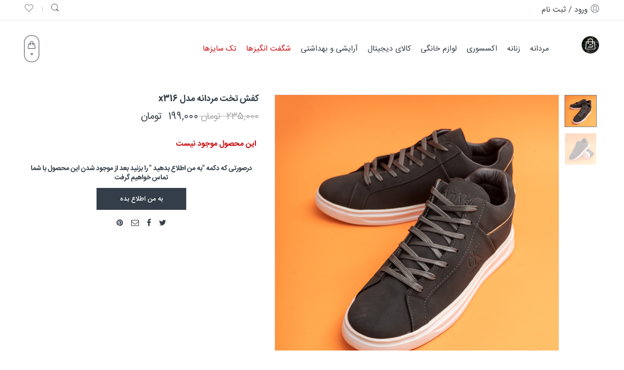

--- FILE ---
content_type: text/html; charset=utf-8
request_url: http://offer1.takhfifekhob.com/Product/Details/18306/%EF%BF%BD%EF%BF%BD%EF%BF%BD%EF%BF%BD%EF%BF%BD%EF%BF%BD_%EF%BF%BD%EF%BF%BD%EF%BF%BD%EF%BF%BD%EF%BF%BD%EF%BF%BD_%EF%BF%BD%EF%BF%BD%EF%BF%BD%EF%BF%BD%EF%BF%BD%EF%BF%BD%EF%BF%BD%EF%BF%BD%EF%BF%BD%EF%BF%BD%EF%BF%BD%EF%BF%BD_%EF%BF%BD%EF%BF%BD%EF%BF%BD%EF%BF%BD%EF%BF%BD%EF%BF%BD_x316?s=15705
body_size: 119655
content:
<!DOCTYPE html>
<html dir="rtl" lang="fa-IR">
<head>
    <meta charset="UTF-8" />
<meta http-equiv="X-UA-Compatible" content="IE=Edge" />
<meta name="viewport" content="width=device-width, initial-scale=1" />
<meta name="robots" content="index, follow" />
<link rel="shortcut icon" href="https://img.memarket.me/lrn/SellerBuyDomain/638934692176765782.png" />
<script>document.documentElement.className = document.documentElement.className + ' yes-js js_active js'</script>
<title>خرید سریع|کفش تخت مردانه مدل x316</title>
<meta name="google-site-verification" content="" />
<meta name="description" content="">
<meta name="keywords" content="" />
<meta property="og:url" content="offer1.takhfifekhob.com" />
<link rel="canonical" href="offer1.takhfifekhob.com" />
<meta property="og:type" content="website" />
<meta property="og:site_name" content="خرید سریع|کفش تخت مردانه مدل x316">
<meta property="og:title" content="خرید سریع|کفش تخت مردانه مدل x316" />
<meta property="og:description" content="" />
<meta property="og:url" content="offer1.takhfifekhob.com" />
<meta property="business:contact_data:street_address" content="خیابان طالقانی - بعد ار میدان فلسطین - کوچه ملک - پلاک 16 - ساختمان می مارکت شاپ" />
<meta property="business:contact_data:locality" content="تهران" />
<meta property="business:contact_data:country_name" content="ایران" />
<meta property="business:contact_data:website" content="offer1.takhfifekhob.com" />
<meta property="og:site_name" content="خرید سریع|کفش تخت مردانه مدل x316" />
<meta name="generator" content="Mvc">
<style type="text/css">
    img.wp-smiley,
    img.emoji {
        display: inline !important;
        border: none !important;
        box-shadow: none !important;
        height: 1em !important;
        width: 1em !important;
        margin: 0 .07em !important;
        vertical-align: -0.1em !important;
        background: none !important;
        padding: 0 !important;
    }
</style>
<link href="/theme/StyleSheetMin.css?r=4541" rel="stylesheet" />
<link rel='stylesheet' id='revslider-material-icons-css' href='/theme/Css/material-icons.css' type='text/css' media='all' />
<link rel='stylesheet' id='revslider-basics-css-css' href='/theme/Css/basics.css?ver=6.3.1' type='text/css' media='all' />
<link rel='stylesheet' id='rs-color-picker-css-css' href='/theme/Css/tp-color-picker.css?ver=6.3.1' type='text/css' media='all' />
<link rel='stylesheet' id='revbuilder-select2RS-css' href='/theme/Css/select2RS.css?ver=6.3.1' type='text/css' media='all' />
<link rel='stylesheet' id='sb_instagram_styles-css' href='/theme/Css/sbi-styles.min.css?ver=2.6.2' type='text/css' media='all' />
<link rel='stylesheet' id='wp-block-library-rtl-css' href='/theme/Css/style-rtl.min.css?ver=5.6' type='text/css' media='all' />
<link rel='stylesheet' id='wc-block-vendors-style-css' href='/theme/Css/vendors-style.css?ver=3.8.1' type='text/css' media='all' />
<link rel='stylesheet' id='wc-block-style-rtl-css' href='/theme/Css/style-rtl.css?ver=3.8.1' type='text/css' media='all' />
<link rel='stylesheet' id='contact-form-7-rtl-css' href='/theme/Css/styles-rtl.css?ver=5.3.1' type='text/css' media='all' />
<link rel='stylesheet' id='rs-plugin-settings-css' href='/theme/Css/rs6.css?ver=6.3.1' type='text/css' media='all' />
<link rel="stylesheet" id="select2-css" href="/theme/Css/select2.css?ver=4.9.2" type="text/css" media="all">
<style id='woocommerce-inline-inline-css' type='text/css'>
    .woocommerce form .form-row .required {
        visibility: visible;
    }
</style>
<link rel='stylesheet' id='woocommerce_prettyPhoto_css-rtl-css' href='/theme/css/prettyPhoto-rtl.css?ver=5.6' type='text/css' media='all' />
<link rel='stylesheet' id='nasa-customfonts-css' href='/theme/assets/font-ns-true/NS-True.css?ver=5.6' type='text/css' media='all' />
<link rel='stylesheet' id='zella-font-awesome-style-css' href='/theme/assets/font-awesome-4.7.0/css/font-awesome.min.css?ver=5.6' type='text/css' media='all' />
<link rel='stylesheet' id='zella-font-pe7s-style-css' href='/theme/assets/font-pe-icon-7-stroke/css/pe-icon-7-stroke.css?ver=5.6' type='text/css' media='all' />
<link rel='stylesheet' id='zella-child-style-css' href='/theme/Css/style.css?ver=5.6' type='text/css' media='all' />
<link rel='stylesheet' id='zella-style-dynamic-css' href='/theme/Css/dynamic.css?ver=1585725465' type='text/css' media='all' />
<script type='text/javascript' src='/theme/Js/jquery.min.js?ver=3.5.1' id='jquery-core-js'></script>
<script type='text/javascript' src='/theme/Js/jquery-migrate.min.js?ver=3.3.2' id='jquery-migrate-js'></script>
<script type='text/javascript' src='/theme/Js/rbtools.min.js?ver=6.3.1' id='tp-tools-js'></script>
<script type='text/javascript' src='/theme/Js/rs6.min.js?ver=6.3.1' id='revmin-js'></script>
<script type='text/javascript' src='/theme/Js/jquery.blockUI.min.js?ver=2.70' id='jquery-blockui-js'></script>
<script src="/Scripts/jquery.unobtrusive-ajax.js"></script>
<script type='text/javascript' id='wc-add-to-cart-js-extra'>
    /* <![CDATA[ */
    var wc_add_to_cart_params = {
        "ajax_url": "", "wc_ajax_url": "",
        "i18n_view_cart": "\u0645\u0634\u0627\u0647\u062f\u0647 \u0633\u0628\u062f \u062e\u0631\u06cc\u062f",
        "cart_url": "", "is_cart": "", "cart_redirect_after_add": "no"
    };
    /* ]]> */
</script>
<noscript>
    <style>
        .woocommerce-product-gallery {
            opacity: 1 !important;
        }
    </style>
</noscript>
<style type="text/css">
    .recentcomments a {
        display: inline !important;
        padding: 0 !important;
        margin: 0 !important;
    }
</style>
<script type="text/javascript">
    function setREVStartSize(e) {
        window.RSIW = window.RSIW === undefined ? window.innerWidth : window.RSIW;
        window.RSIH = window.RSIH === undefined ? window.innerHeight : window.RSIH;
        try {
            var pw = document.getElementById(e.c).parentNode.offsetWidth,
                newh;
            pw = pw === 0 || isNaN(pw) ? window.RSIW : pw;
            e.tabw = e.tabw === undefined ? 0 : parseInt(e.tabw);
            e.thumbw = e.thumbw === undefined ? 0 : parseInt(e.thumbw);
            e.tabh = e.tabh === undefined ? 0 : parseInt(e.tabh);
            e.thumbh = e.thumbh === undefined ? 0 : parseInt(e.thumbh);
            e.tabhide = e.tabhide === undefined ? 0 : parseInt(e.tabhide);
            e.thumbhide = e.thumbhide === undefined ? 0 : parseInt(e.thumbhide);
            e.mh = e.mh === undefined || e.mh == "" || e.mh === "auto" ? 0 : parseInt(e.mh, 0);
            if (e.layout === "fullscreen" || e.l === "fullscreen")
                newh = Math.max(e.mh, window.RSIH);
            else {
                e.gw = Array.isArray(e.gw) ? e.gw : [e.gw];
                for (var i in e.rl) if (e.gw[i] === undefined || e.gw[i] === 0) e.gw[i] = e.gw[i - 1];
                e.gh = e.el === undefined || e.el === "" || (Array.isArray(e.el) && e.el.length == 0) ? e.gh : e.el;
                e.gh = Array.isArray(e.gh) ? e.gh : [e.gh];
                for (var i in e.rl) if (e.gh[i] === undefined || e.gh[i] === 0) e.gh[i] = e.gh[i - 1];

                var nl = new Array(e.rl.length),
                    ix = 0,
                    sl;
                e.tabw = e.tabhide >= pw ? 0 : e.tabw;
                e.thumbw = e.thumbhide >= pw ? 0 : e.thumbw;
                e.tabh = e.tabhide >= pw ? 0 : e.tabh;
                e.thumbh = e.thumbhide >= pw ? 0 : e.thumbh;
                for (var i in e.rl) nl[i] = e.rl[i] < window.RSIW ? 0 : e.rl[i];
                sl = nl[0];
                for (var i in nl) if (sl > nl[i] && nl[i] > 0) { sl = nl[i]; ix = i; }
                var m = pw > (e.gw[ix] + e.tabw + e.thumbw) ? 1 : (pw - (e.tabw + e.thumbw)) / (e.gw[ix]);
                newh = (e.gh[ix] * m) + (e.tabh + e.thumbh);
            }
            if (window.rs_init_css === undefined) window.rs_init_css = document.head.appendChild(document.createElement("style"));
            document.getElementById(e.c).height = newh + "px";
            window.rs_init_css.innerHTML += "#" + e.c + "_wrapper { height: " + newh + "px }";
        } catch (e) {
            console.log("Failure at Presize of Slider:" + e)
        }
    };
</script>
<noscript>
    <style>
        .wpb_animate_when_almost_visible {
            opacity: 1;
        }
    </style>
</noscript>
<script src="/Scripts/Cart.js?r=124"></script>
</head>
<body class="rtl home page-template page-template-page-visual-composer page-template-page-visual-composer-php page page-id-3029 theme-zella-theme woocommerce-no-js antialiased nasa-not-mobile nasa-rtl wpb-js-composer js-comp-ver-6.4.2 vc_responsive">
    <div id="nasa-before-load">
        <div class="nasa-relative nasa-center">
            <div class="nasa-loader">
                <div class="nasa-line"></div>
                <div class="nasa-line"></div>
                <div class="nasa-line"></div>
                <div class="nasa-line"></div>
            </div>
        </div>
    </div>
    <div id="wrapper" class="fixNav-enabled">
        <div id="header-content" class="site-header">
            <div class="header-wrapper header-type-1 nasa-header-sticky">
                <div class="nasa-topbar-wrap">
                    <div id="top-bar" class="top-bar">
    <div class="row">
        <div class="large-12 columns">
            <div class="left-text left">
                    <div class="inner-block">
        <ul class="nasa-menus-account">
            <li class="menu-item">
                <a class="nasa-login-register-ajax" data-enable="1" href="/Home" title="ورود / ثبت نام">
                    <i class="pe7-icon pe-7s-user"></i> <span class="nasa-login-title">ورود / ثبت نام</span>
                </a>
            </li>
        </ul>
    </div>
                
            </div>
            <div class="right-text right">
                <div class="topbar-menu-container">
                    <ul class="header-icons">
                        <li class="first nasa-icon-search nasa-hide-for-mobile">
                            <a class="search-icon topbar-desk-search" href="javascript:void(0);" title="جستجو">
                                <i class="nasa-icon icon-nasa-search"></i>
                            </a>
                        </li>
                        <li class="nasa-icon-wishlist">
                            <a class="wishlist-link" href="javascript:void(0);" title="لیست علاقه مندی ها">
                                <i class="nasa-icon icon-nasa-like"></i>
                                <span class="nasa-wishlist-count wishlist-number nasa-product-empty">
                                    <span class="nasa-text hidden-tag">لیست علاقه مندی ها</span>
                                    <span class="nasa-sl hidden-tag">0</span>
                                </span>
                            </a>
                        </li>
                        
                    </ul>
                </div>
            </div>
        </div>
    </div>
</div>
<div class="nasa-hide-for-mobile">
    <a class="nasa-icon-toggle" href="javascript:void(0);">
        <i class="nasa-topbar-up pe-7s-angle-up"></i> 
        <i class="nasa-topbar-down pe-7s-angle-down"></i>
    </a>
</div>

                </div>
                <div class="sticky-wrapper">
                    <header id="masthead" class="site-header">
    <div class="row">
        <div class="large-12 columns header-container">
            <div class="mobile-menu">
                <div class="row">
                    <div class="large-12 columns">
                        <table>
                            <tr>
                                <td class="nasa-td-20">
                                    <div class="mini-icon-mobile">
                                        <a href="javascript:void(0);" class="nasa-mobile-menu_toggle mobile_toggle">
                                            <span class="nasa-mobile-menu-icon pe-7s-menu"></span>
                                        </a>
                                        <a class="icon pe-7s-search mobile-search" href="javascript:void(0);"></a>
                                    </div>
                                </td>
                                <td>
                                    <div class="logo-wrapper">
                                        <a class="logo nasa-logo-retina" href="/" title="خرید سریع|کفش تخت مردانه مدل x316" rel="خانه">
                                            <img src="https://img.memarket.me/lrn/SellerBuyDomain/638934710088365712.png" class="header_logo" alt="خرید سریع|کفش تخت مردانه مدل x316" data-src-retina="" />
                                        </a>
                                    </div>
                                </td>
                                <td class="nasa-td-mobile-icons">
                                    <div class="nasa-mobile-icons-wrap">
                                        <div class="nasa-header-icons-wrap">
                                            <ul class="header-icons">
                                                <li class="first nasa-icon-mini-cart">
                                                    <div class="mini-cart cart-inner mini-cart-type-full inline-block">
                                                        <a href="/cart/shoppingcart" class="cart-link" title="سبد خرید">
                                                            <div>
                                                                <span class="nasa-icon cart-icon icon icon-nasa-cart-2"></span>
                                                                <span class="products-number">
                                                                    <span class="nasa-sl cart_number">
                                                                        <span class="nasa-first-number-cart hidden-tag">0</span>
                                                                        0
                                                                    </span>
                                                                    <span class="hidden-tag nasa-sl-label last">آیتم ها</span>
                                                                </span>
                                                            </div>
                                                        </a>
                                                    </div>
                                                </li>
                                                <li class="nasa-icon-wishlist">
                                                    <a class="wishlist-link" href="javascript:void(0);" title="لیست علاقه مندی ها">
                                                        <i class="nasa-icon icon-nasa-like"></i>
                                                        <span class="nasa-wishlist-count wishlist-number nasa-product-empty">
                                                            <span class="nasa-text hidden-tag">لیست علاقه مندی ها</span>
                                                            <span class="nasa-sl hidden-tag">0</span>
                                                        </span>
                                                    </a>
                                                </li>
                                                
                                            </ul>
                                        </div>
                                    </div>
                                </td>
                            </tr>
                        </table>
                    </div>
                </div>
            </div>
            <div class="row nasa-site-header-desktop nasa-hide-for-mobile">
                <div class="large-12 columns nasa-wrap-event-search">
                    <div class="nasa-relative nasa-elements-wrap nasa-wrap-width-main-menu">
                        <div class="nasa-transition nasa-main-header-90 nasa-float-left rtl-right">
                            <div class="logo-wrapper nasa-float-left">
                                <h1 class="nasa-logo-img">
                                    <a class="logo nasa-logo-retina" href="/" title="خرید سریع|کفش تخت مردانه مدل x316" rel="خانه">
                                        <img src="https://img.memarket.me/lrn/SellerBuyDomain/638934710088365712.png" class="header_logo" alt="خرید سریع|کفش تخت مردانه مدل x316" data-src-retina="" />
                                    </a>
                                </h1>
                            </div>
                            
<div class="wide-nav nasa-float-right nasa-bg-wrap nasa-nav-style-1">
    <div class="nasa-menus-wrapper-reponsive" data-padding_y="20" data-padding_x="15">
        <div class="nav-wrapper inline-block main-menu-warpper">
            <ul id="site-navigation" class="header-nav">
                <li class="menu-item menu-item-type-custom menu-item-object-custom menu-item-has-children menu-parent-item nasa-megamenu root-item cols-5 fullwidth nasa_even">
                    <a title="مردانه" href="/Search/?filter_gender=Men">
                        <i class="pe-7s-angle-down nasa-open-child"></i>
                        <span class="nasa-text-menu">مردانه</span>
                        <i class="fa fa-angle-right nasa-has-items-child"></i>
                    </a>
                    <div class="nav-dropdown">
                        <div class="div-sub">
                            <ul class="sub-menu large-block-grid-4 medium-block-grid-4 small-block-grid-4">
                                <li class="menu-item menu-item-type-custom menu-item-object-custom menu-item-has-children menu-parent-item megatop">
                                    <a title="پوشاک مردانه" href="/Search/Clothes?filter_gender=Men">
                                        <span class="nasa-text-menu">پوشاک مردانه</span>
                                        <i class="fa fa-angle-right nasa-has-items-child"></i>
                                    </a>
                                    <hr class="hr-nasa-megamenu" />
                                    <div class="nav-column-links">
                                        <div class="div-sub">
                                            <ul class="sub-menu">
                                                <li class="menu-item menu-item-type-custom menu-item-object-custom">
                                                    <a title="پیراهن" href="/Search/Shirt?filter_gender=Men">
                                                        <span class="nasa-text-menu">پیراهن</span>
                                                    </a>
                                                </li>
                                                <li class="menu-item menu-item-type-custom menu-item-object-custom">
                                                    <a title="بافت" href="/Search/Knitwear?filter_gender=Men">
                                                        <span class="nasa-text-menu">بافت</span>
                                                    </a>
                                                </li>
                                                <li class="menu-item menu-item-type-custom menu-item-object-custom">
                                                    <a title="ست مردانه" href="/Search/Outfit?filter_gender=Men">
                                                        <span class="nasa-text-menu">ست مردانه</span>
                                                    </a>
                                                </li>
                                                <li class="menu-item menu-item-type-custom menu-item-object-custom">
                                                    <a title="ست دونفره" href="/Search/CoupleSet">
                                                        <span class="nasa-text-menu">ست دونفره</span>
                                                    </a>
                                                </li>
                                                <li class="menu-item menu-item-type-custom menu-item-object-custom">
                                                    <a title="شلوار و شلوارک" href="/Search/Trouser?filter_gender=Men">
                                                        <span class="nasa-text-menu">شلوار و شلوارک</span>
                                                    </a>
                                                </li>
                                                <li class="menu-item menu-item-type-custom menu-item-object-custom">
                                                    <a title="تیشرت و پولوشرت" href="/Search/Tshirt?filter_gender=Men">
                                                        <span class="nasa-text-menu">تیشرت و پولوشرت</span>
                                                    </a>
                                                </li>
                                                <li class="menu-item menu-item-type-custom menu-item-object-custom">
                                                    <a title="سویشرت و کاپشن" href="/Search/Outwear?filter_gender=Men">
                                                        <span class="nasa-text-menu">سویشرت و کاپشن</span>
                                                    </a>
                                                </li>
                                                <li class="menu-item menu-item-type-custom menu-item-object-custom">
                                                    <a title="کت" href="/Search/Coat?filter_gender=Men">
                                                        <span class="nasa-text-menu">کت </span>
                                                    </a>
                                                </li>
                                                <li class="menu-item menu-item-type-custom menu-item-object-custom">
                                                    <a title="شال، کلاه و ماسک" href="/Search/Hat?filter_gender=Men">
                                                        <span class="nasa-text-menu"> شال، کلاه و ماسک </span>
                                                    </a>
                                                </li>
                                                <li class="menu-item menu-item-type-custom menu-item-object-custom">
                                                    <a title="پوشاک مناسبتی" href="/Search/SpecialClothes?filter_gender=Men">
                                                        <span class="nasa-text-menu">ویژه محرم</span>
                                                    </a>
                                                </li>
                                            </ul>
                                        </div>
                                    </div>
                                </li>
                                <li class="menu-item menu-item-type-custom menu-item-object-custom menu-item-has-children menu-parent-item megatop">
                                    <a title="کفش مردانه" href="/Search/Shoes?filter_gender=Men">
                                        <span class="nasa-text-menu">کفش مردانه</span>
                                        <i class="fa fa-angle-right nasa-has-items-child"></i>
                                    </a>
                                    <hr class="hr-nasa-megamenu" />
                                    <div class="nav-column-links">
                                        <div class="div-sub">
                                            <ul class="sub-menu">
                                                <li class="menu-item menu-item-type-custom menu-item-object-custom">
                                                    <a title="صندل مردانه" href="/Search/Sandal?filter_gender=Men">
                                                        <span class="nasa-text-menu">صندل مردانه</span>
                                                    </a>
                                                </li>
                                                <li class="menu-item menu-item-type-custom menu-item-object-custom">
                                                    <a title="کالج مردانه" href="/Search/College?filter_gender=Men">
                                                        <span class="nasa-text-menu">کالج مردانه</span>
                                                    </a>
                                                </li>
                                                <li class="menu-item menu-item-type-custom menu-item-object-custom">
                                                    <a title="کفش تخت مردانه" href="/Search/FlatShoes?filter_gender=Men">
                                                        <span class="nasa-text-menu">کفش تخت مردانه</span>
                                                    </a>
                                                </li>
                                                <li class="menu-item menu-item-type-custom menu-item-object-custom">
                                                    <a title="کفش ورزشی مردانه " href="/Search/SportShoes?filter_gender=Men">
                                                        <span class="nasa-text-menu">کفش ورزشی مردانه </span>
                                                    </a>
                                                </li>
                                                <li class="menu-item menu-item-type-custom menu-item-object-custom">
                                                    <a title="کفش رسمی مردانه" href="/Search/FormalShoes?filter_gender=Men">
                                                        <span class="nasa-text-menu">کفش رسمی مردانه</span>
                                                    </a>
                                                </li>
                                                <li class="menu-item menu-item-type-custom menu-item-object-custom">
                                                    <a title="بوت و نیم بوت مردانه" href="/Search/Boots?filter_gender=Men">
                                                        <span class="nasa-text-menu">بوت و نیم بوت مردانه</span>
                                                    </a>
                                                </li>
                                            </ul>
                                        </div>
                                    </div>
                                </li>
                                <li class="menu-item menu-item-type-custom menu-item-object-custom menu-item-has-children menu-parent-item megatop">
                                    <a title="کیف مردانه" href="/Search/Bag?filter_gender=Men">
                                        <span class="nasa-text-menu">کیف مردانه</span>
                                        <i class="fa fa-angle-right nasa-has-items-child"></i>
                                    </a>
                                    <hr class="hr-nasa-megamenu" />
                                    <div class="nav-column-links">
                                        <div class="div-sub">
                                            <ul class="sub-menu">
                                                <li class="menu-item menu-item-type-custom menu-item-object-custom">
                                                    <a title="کوله پشتی" href="/Search/Backpack?filter_gender=Men">
                                                        <span class="nasa-text-menu">کوله پشتی</span>
                                                    </a>
                                                </li>
                                                <li class="menu-item menu-item-type-custom menu-item-object-custom">
                                                    <a title="کیف پول " href="/Search/Wallet?filter_gender=Men">
                                                        <span class="nasa-text-menu">کیف پول </span>
                                                    </a>
                                                </li>
                                                <li class="menu-item menu-item-type-custom menu-item-object-custom">
                                                    <a title="کیف دوشی" href="/Search/Shoulderbag?filter_gender=Men">
                                                        <span class="nasa-text-menu">کیف دوشی</span>
                                                    </a>
                                                </li>
                                                <li class="menu-item menu-item-type-custom menu-item-object-custom">
                                                    <a title="کیف اداری" href="/Search/Officebag?filter_gender=Men">
                                                        <span class="nasa-text-menu">کیف اداری</span>
                                                    </a>
                                                </li>
                                                <li class="menu-item menu-item-type-custom menu-item-object-custom">
                                                    <a title="ست کیف و کمربند" href="/Search/SetBag?filter_gender=Men">
                                                        <span class="nasa-text-menu">ست کیف و کمربند</span>
                                                    </a>
                                                </li>
                                            </ul>
                                        </div>
                                    </div>
                                </li>
                            </ul>
                        </div>
                    </div>
                </li>
                <li class="menu-item menu-item-type-custom menu-item-object-custom menu-item-has-children menu-parent-item nasa-megamenu root-item cols-5 fullwidth nasa_odd">
                    <a title="زنانه" href="/Search/?filter_gender=Women">
                        <i class="pe-7s-angle-down nasa-open-child"></i>
                        <span class="nasa-text-menu">زنانه</span>
                        <i class="fa fa-angle-right nasa-has-items-child"></i>
                    </a>
                    <div class="nav-dropdown">
                        <div class="div-sub">
                            <ul class="sub-menu large-block-grid-4 medium-block-grid-4 small-block-grid-4">
                                <li class="menu-item menu-item-type-custom menu-item-object-custom menu-item-has-children menu-parent-item megatop">
                                    <a title="پوشاک زنانه" href="/Search/Clothes?filter_gender=Women">
                                        <span class="nasa-text-menu">پوشاک زنانه </span>
                                        <i class="fa fa-angle-right nasa-has-items-child"></i>
                                    </a>
                                    <hr class="hr-nasa-megamenu" />
                                    <div class="nav-column-links">
                                        <div class="div-sub">
                                            <ul class="sub-menu">
                                                <li class="menu-item menu-item-type-custom menu-item-object-custom">
                                                    <a title="مانتو" href="/Search/Mantoo?filter_gender=Women">
                                                        <span class="nasa-text-menu">مانتو</span>
                                                    </a>
                                                </li>
                                                <li class="menu-item menu-item-type-custom menu-item-object-custom">
                                                    <a title="شال و روسری" href="/Search/Scarf?filter_gender=Women">
                                                        <span class="nasa-text-menu">شال و روسری</span>
                                                    </a>
                                                </li>
                                                <li class="menu-item menu-item-type-custom menu-item-object-custom">
                                                    <a title="شلوار" href="/Search/Trouser?filter_gender=Women">
                                                        <span class="nasa-text-menu">شلوار</span>
                                                    </a>
                                                </li>
                                                <li class="menu-item menu-item-type-custom menu-item-object-custom">
                                                    <a title="سویشرت و کاپشن" href="/Search/Outwear?filter_gender=Women">
                                                        <span class="nasa-text-menu">سویشرت و کاپشن</span>
                                                    </a>
                                                </li>
                                                <li class="menu-item menu-item-type-custom menu-item-object-custom">
                                                    <a title="تیشرت و تونیک" href="/Search/Tshirt?filter_gender=Women">
                                                        <span class="nasa-text-menu">تیشرت و تونیک</span>
                                                    </a>
                                                </li>
                                                <li class="menu-item menu-item-type-custom menu-item-object-custom">
                                                    <a title=" شال، کلاه و ماسک" href="/Search/Hat?filter_gender=Women">
                                                        <span class="nasa-text-menu"> شال، کلاه و ماسک</span>
                                                    </a>
                                                </li>
                                                <li class="menu-item menu-item-type-custom menu-item-object-custom">
                                                    <a title="لباس زیر زنانه" href="/Search/Underwear?filter_gender=Women">
                                                        <span class="nasa-text-menu">لباس زیر زنانه</span>
                                                    </a>
                                                </li>
                                                <li class="menu-item menu-item-type-custom menu-item-object-custom">
                                                    <a title="ست زنانه" href="/Search/Outfit?filter_gender=Women">
                                                        <span class="nasa-text-menu">ست زنانه</span>
                                                    </a>
                                                </li>
                                                <li class="menu-item menu-item-type-custom menu-item-object-custom">
                                                    <a title="ست دونفره" href="/Search/CoupleSet">
                                                        <span class="nasa-text-menu">ست دونفره</span>
                                                    </a>
                                                </li>
                                                <li class="menu-item menu-item-type-custom menu-item-object-custom">
                                                    <a title="بافت" href="/Search/Knitwear?filter_gender=Women">
                                                        <span class="nasa-text-menu">بافت</span>
                                                    </a>
                                                </li>
                                            </ul>
                                        </div>
                                    </div>
                                </li>
                                <li class="menu-item menu-item-type-custom menu-item-object-custom menu-item-has-children menu-parent-item megatop">
                                    <a title="کیف زنانه" href="/Search/Bag?filter_gender=Women">
                                        <span class="nasa-text-menu">کیف زنانه</span>
                                        <i class="fa fa-angle-right nasa-has-items-child"></i>
                                    </a>
                                    <hr class="hr-nasa-megamenu" />
                                    <div class="nav-column-links">
                                        <div class="div-sub">
                                            <ul class="sub-menu">
                                                <li class="menu-item menu-item-type-custom menu-item-object-custom">
                                                    <a title="ست چرمی" href="/Search/SetBag?filter_gender=Women">
                                                        <span class="nasa-text-menu"> ست چرمی </span>
                                                    </a>
                                                </li>
                                                <li class="menu-item menu-item-type-custom menu-item-object-custom">
                                                    <a title="کوله پشتی" href="/Search/backpack?filter_gender=Women">
                                                        <span class="nasa-text-menu"> کوله پشتی </span>
                                                    </a>
                                                </li>
                                                <li class="menu-item menu-item-type-custom menu-item-object-custom">
                                                    <a title="کیف دوشی" href="/Search/Shoulderbag?filter_gender=Women">
                                                        <span class="nasa-text-menu">کیف دوشی</span>
                                                    </a>
                                                </li>
                                                <li class="menu-item menu-item-type-custom menu-item-object-custom">
                                                    <a title="کیف پول" href="/Search/Wallet?filter_gender=Women">
                                                        <span class="nasa-text-menu">کیف پول</span>
                                                    </a>
                                                </li>
                                                <li class="menu-item menu-item-type-custom menu-item-object-custom">
                                                    <a title="کیف اداری" href="/Search/Officebag?filter_gender=Women">
                                                        <span class="nasa-text-menu">کیف اداری</span>
                                                    </a>
                                                </li>

                                            </ul>
                                        </div>
                                    </div>
                                </li>
                                <li class="menu-item menu-item-type-custom menu-item-object-custom menu-item-has-children menu-parent-item megatop">
                                    <a title="کفش زنانه" href="/Search/Shoes?filter_gender=Women">
                                        <span class="nasa-text-menu">کفش زنانه</span>
                                        <i class="fa fa-angle-right nasa-has-items-child"></i>
                                    </a>
                                    <hr class="hr-nasa-megamenu" />
                                    <div class="nav-column-links">
                                        <div class="div-sub">
                                            <ul class="sub-menu">
                                                <li class="menu-item menu-item-type-custom menu-item-object-custom">
                                                    <a title="کفش پاشنه بلند" href="/Search/Highheels?filter_gender=Women">
                                                        <span class="nasa-text-menu">کفش پاشنه بلند </span>
                                                    </a>
                                                </li>
                                                <li class="menu-item menu-item-type-custom menu-item-object-custom">
                                                    <a title="بوت و نیم بوت" href="/Search/Boots?filter_gender=Women">
                                                        <span class="nasa-text-menu"> بوت و نیم بوت</span>
                                                    </a>
                                                </li>
                                                <li class="menu-item menu-item-type-custom menu-item-object-custom">
                                                    <a title="کفش کتانی " href="/Search/SportShoes?filter_gender=Women">
                                                        <span class="nasa-text-menu">کفش کتانی </span>
                                                    </a>
                                                </li>
                                                <li class="menu-item menu-item-type-custom menu-item-object-custom">
                                                    <a title="صندل" href="/Search/Sandal?filter_gender=Women">
                                                        <span class="nasa-text-menu">صندل</span>
                                                    </a>
                                                </li>
                                            </ul>
                                        </div>
                                    </div>
                                </li>
                            </ul>
                        </div>
                    </div>
                </li>
                <li class="menu-item menu-item-type-custom menu-item-object-custom menu-item-has-children menu-parent-item nasa-megamenu root-item cols-3 nasa_even">
                    <a title="اکسسوری" href="/Search/Accessories">
                        <i class="pe-7s-angle-down nasa-open-child"></i>
                        <span class="nasa-text-menu">اکسسوری</span>
                        <i class="fa fa-angle-right nasa-has-items-child"></i>
                    </a>
                    <div class="nav-dropdown">
                        <div class="div-sub">
                            <ul class="sub-menu large-block-grid-4 medium-block-grid-4 small-block-grid-4">
                                <li class="menu-item menu-item-type-custom menu-item-object-custom menu-item-has-children menu-parent-item megatop">
                                    <a title="ساعت مچی " href="/Search/Watch">
                                        <span class="nasa-text-menu">ساعت مچی </span>
                                        <i class="fa fa-angle-right nasa-has-items-child"></i>
                                    </a>
                                    <hr class="hr-nasa-megamenu" />
                                    <div class="nav-column-links">
                                        <div class="div-sub">
                                            <ul class="sub-menu">
                                                <li class="menu-item menu-item-type-custom menu-item-object-custom">
                                                    <a title="زنانه" href="/Search/Watch?filter_gender=Women">
                                                        <span class="nasa-text-menu">زنانه</span>
                                                    </a>
                                                </li>
                                                <li class="menu-item menu-item-type-custom menu-item-object-custom">
                                                    <a title="مردانه" href="/Search/Watch?filter_gender=Men">
                                                        <span class="nasa-text-menu">مردانه</span>
                                                    </a>
                                                </li>
                                                <li class="menu-item menu-item-type-custom menu-item-object-custom">
                                                    <a title="ساعت هوشمند" href="/Search/SmartWatch">
                                                        <span class="nasa-text-menu">ساعت هوشمند</span>
                                                    </a>
                                                </li>
                                                <li class="menu-item menu-item-type-custom menu-item-object-custom">
                                                    <a title="ساعت عقربه ای" href="/Search/AnalogWatch">
                                                        <span class="nasa-text-menu">ساعت عقربه ای</span>
                                                    </a>
                                                </li>
                                            </ul>
                                        </div>
                                    </div>
                                </li>
                                <li class="menu-item menu-item-type-custom menu-item-object-custom menu-item-has-children menu-parent-item megatop">
                                    <a title="عینک آفتابی" href="/Search/Sunglasses">
                                        <span class="nasa-text-menu">عینک آفتابی</span>
                                        <i class="fa fa-angle-right nasa-has-items-child"></i>
                                    </a>
                                    <hr class="hr-nasa-megamenu" />
                                    <div class="nav-column-links">
                                        <div class="div-sub">
                                            <ul class="sub-menu">
                                                <li class="menu-item menu-item-type-custom menu-item-object-custom">
                                                    <a title="عینک مردانه" href="/Search/Sunglasses?filter_gender=Men">
                                                        <span class="nasa-text-menu">عینک مردانه</span>
                                                    </a>
                                                </li>
                                                <li class="menu-item menu-item-type-custom menu-item-object-custom">
                                                    <a title="عینک زنانه" href="/Search/Sunglasses?filter_gender=Women">
                                                        <span class="nasa-text-menu">عینک زنانه</span>
                                                    </a>
                                                </li>
                                            </ul>
                                        </div>
                                    </div>
                                </li>
                                <li class="menu-item menu-item-type-custom menu-item-object-custom menu-item-has-children menu-parent-item megatop">
                                    <a title="زیورآلات" href="/Search/Jewelry">
                                        <span class="nasa-text-menu">زیورآلات</span>
                                        <i class="fa fa-angle-right nasa-has-items-child"></i>
                                    </a>
                                    <hr class="hr-nasa-megamenu" />
                                    <div class="nav-column-links">
                                        <div class="div-sub">
                                            <ul class="sub-menu">
                                                <li class="menu-item menu-item-type-custom menu-item-object-custom">
                                                    <a title="دستبند" href="/Search/Bracelet">
                                                        <span class="nasa-text-menu">دستبند</span>
                                                    </a>
                                                </li>
                                                <li class="menu-item menu-item-type-custom menu-item-object-custom">
                                                    <a title="انگشتر" href="/Search/Ring">
                                                        <span class="nasa-text-menu">انگشتر</span>
                                                    </a>
                                                </li>
                                                <li class="menu-item menu-item-type-custom menu-item-object-custom">
                                                    <a title="ست زیورآلات" href="/Search/JewelrySet">
                                                        <span class="nasa-text-menu">ست زیورآلات</span>
                                                    </a>
                                                </li>
                                                <li class="menu-item menu-item-type-custom menu-item-object-custom">
                                                    <a title="گردنبند" href="/Search/necklace">
                                                        <span class="nasa-text-menu">گردنبند</span>
                                                    </a>
                                                </li>
                                                <li class="menu-item menu-item-type-custom menu-item-object-custom">
                                                    <a title="گوشواره" href="/Search/Earrings">
                                                        <span class="nasa-text-menu">گوشواره</span>
                                                    </a>
                                                </li>
                                            </ul>
                                        </div>
                                    </div>
                                </li>
                            </ul>
                        </div>
                    </div>
                </li>
                <li class="menu-item menu-item-type-custom menu-item-object-custom menu-item-has-children menu-parent-item nasa-megamenu root-item cols-5 fullwidth nasa_odd">
                    <a title="لوازم خانگی" href="/Search/HouseHold">
                        <i class="pe-7s-angle-down nasa-open-child"></i>
                        <span class="nasa-text-menu">لوازم خانگی</span>
                        <i class="fa fa-angle-right nasa-has-items-child"></i>
                    </a>
                    <div class="nav-dropdown">
                        <div class="div-sub">
                            <ul class="sub-menu large-block-grid-5 medium-block-grid-5 small-block-grid-5">
                                <li class="menu-item menu-item-type-custom menu-item-object-custom menu-item-has-children menu-parent-item megatop">
                                    <a title="لوازم آشپزخانه" href="/Search/kitchen">
                                        <span class="nasa-text-menu">لوازم آشپزخانه </span>
                                        <i class="fa fa-angle-right nasa-has-items-child"></i>
                                    </a>
                                    <hr class="hr-nasa-megamenu" />
                                    <div class="nav-column-links">
                                        <div class="div-sub">
                                            <ul class="sub-menu">
                                                <li class="menu-item menu-item-type-custom menu-item-object-custom">
                                                    <a title="لوازم پخت و پز" href="/Search/CookingAppliance">
                                                        <span class="nasa-text-menu">لوازم پخت و پز</span>
                                                    </a>
                                                </li>
                                                <li class="menu-item menu-item-type-custom menu-item-object-custom">
                                                    <a title="ظروف آشپزخانه" href="/Search/Kitchenware">
                                                        <span class="nasa-text-menu">ظروف آشپزخانه</span>
                                                    </a>
                                                </li>
                                                <li class="menu-item menu-item-type-custom menu-item-object-custom">
                                                    <a title="وسایل جانبی" href="/Search/KitchenAccessories">
                                                        <span class="nasa-text-menu">وسایل جانبی</span>
                                                    </a>
                                                </li>
                                            </ul>
                                        </div>
                                    </div>
                                </li>
                                <li class="menu-item menu-item-type-custom menu-item-object-custom menu-item-has-children menu-parent-item megatop">
                                    <a title="دکوراسیون" href="/Search/Decorative">
                                        <span class="nasa-text-menu">دکوراسیون </span>
                                        <i class="fa fa-angle-right nasa-has-items-child"></i>
                                    </a>
                                    <hr class="hr-nasa-megamenu" />
                                    <div class="nav-column-links">
                                        <div class="div-sub">
                                            <ul class="sub-menu">
                                                <li class="menu-item menu-item-type-custom menu-item-object-custom">
                                                    <a title="ساعت دیواری" href="/Search/Clock">
                                                        <span class="nasa-text-menu">ساعت دیواری</span>
                                                    </a>
                                                </li>
                                            </ul>
                                        </div>
                                    </div>
                                </li>
                                <li class="menu-item menu-item-type-custom menu-item-object-custom menu-item-has-children menu-parent-item megatop">
                                    <a title="لوازم خانگی برقی" href="/Search/electricalHouseHold">
                                        <span class="nasa-text-menu">لوازم خانگی برقی </span>
                                        <i class="fa fa-angle-right nasa-has-items-child"></i>
                                    </a>
                                    <hr class="hr-nasa-megamenu" />
                                    <div class="nav-column-links">
                                        <div class="div-sub">
                                            <ul class="sub-menu">
                                                <li class="menu-item menu-item-type-custom menu-item-object-custom">
                                                    <a title="لوازم پخت و پز برقی" href="/Search/electricalCooking">
                                                        <span class="nasa-text-menu">لوازم پخت و پز برقی</span>
                                                    </a>
                                                </li>
                                                <li class="menu-item menu-item-type-custom menu-item-object-custom">
                                                    <a title="لوازم نظافت برقی" href="/Search/electricalCleaning">
                                                        <span class="nasa-text-menu">لوازم نظافت برقی</span>
                                                    </a>
                                                </li>
                                                <li class="menu-item menu-item-type-custom menu-item-object-custom">
                                                    <a title="لوازم تهویه" href="/Search/Ventilation">
                                                        <span class="nasa-text-menu">لوازم تهویه</span>
                                                    </a>
                                                </li>
                                                <li class="menu-item menu-item-type-custom menu-item-object-custom">
                                                    <a title="سایر" href="/Search/Other">
                                                        <span class="nasa-text-menu">سایر</span>
                                                    </a>
                                                </li>
                                            </ul>
                                        </div>
                                    </div>
                                </li>
                                <li class="menu-item menu-item-type-custom menu-item-object-custom menu-item-has-children menu-parent-item megatop">
                                    <a title="لوازم نظافت" href="/Search/HomeAppliance">
                                        <span class="nasa-text-menu">لوازم نظافت </span>
                                        <i class="fa fa-angle-right nasa-has-items-child"></i>
                                    </a>
                                </li>
                            </ul>
                        </div>
                    </div>
                </li>
                <li class="menu-item menu-item-type-custom menu-item-object-custom menu-item-has-children menu-parent-item nasa-megamenu root-item cols-5 fullwidth nasa_odd">
                    <a title="کالای دیجیتال " href="/Search/Digital">
                        <i class="pe-7s-angle-down nasa-open-child"></i>
                        <span class="nasa-text-menu">کالای دیجیتال</span>
                        <i class="fa fa-angle-right nasa-has-items-child"></i>
                    </a>
                    <div class="nav-dropdown">
                        <div class="div-sub">
                            <ul class="sub-menu large-block-grid-5 medium-block-grid-5 small-block-grid-5">
                                <li class="menu-item menu-item-type-custom menu-item-object-custom menu-item-has-children menu-parent-item megatop">
                                    <a title="لوازم جانبی" href="/Search/DigitalAccessories">
                                        <span class="nasa-text-menu">لوازم جانبی </span>
                                        <i class="fa fa-angle-right nasa-has-items-child"></i>
                                    </a>
                                    <hr class="hr-nasa-megamenu" />
                                    <div class="nav-column-links">
                                        <div class="div-sub">
                                            <ul class="sub-menu">
                                                <li class="menu-item menu-item-type-custom menu-item-object-custom">
                                                    <a title="پاوربانک" href="/Search/PowerBank">
                                                        <span class="nasa-text-menu">پاوربانک</span>
                                                    </a>
                                                </li>
                                                <li class="menu-item menu-item-type-custom menu-item-object-custom">
                                                    <a title="پایه نگهدارنده" href="/Search/Holder">
                                                        <span class="nasa-text-menu">پایه نگهدارنده</span>
                                                    </a>
                                                </li>
                                                <li class="menu-item menu-item-type-custom menu-item-object-custom">
                                                    <a title="اسپیکر" href="/Search/Speaker">
                                                        <span class="nasa-text-menu">اسپیکر</span>
                                                    </a>
                                                </li>
                                                <li class="menu-item menu-item-type-custom menu-item-object-custom">
                                                    <a title="هدفون" href="/Search/Headphone">
                                                        <span class="nasa-text-menu">هدفون</span>
                                                    </a>
                                                </li>
                                                <li class="menu-item menu-item-type-custom menu-item-object-custom">
                                                    <a title="هدست و هندزفری" href="/Search/Headset">
                                                        <span class="nasa-text-menu">هدست و هندزفری</span>
                                                    </a>
                                                </li>
                                                <li class="menu-item menu-item-type-custom menu-item-object-custom">
                                                    <a title="سایر" href="/Search/DigitalOther">
                                                        <span class="nasa-text-menu">سایر</span>
                                                    </a>
                                                </li>
                                            </ul>
                                        </div>
                                    </div>
                                </li>
                            </ul>
                        </div>
                    </div>
                </li>
                <li class="menu-item menu-item-type-custom menu-item-object-custom menu-item-has-children menu-parent-item nasa-megamenu root-item cols-5 fullwidth nasa_odd">
                    <a title="آرایشی و بهداشتی " href="/Search/personalAppliance">
                        <i class="pe-7s-angle-down nasa-open-child"></i>
                        <span class="nasa-text-menu">آرایشی و بهداشتی </span>
                        <i class="fa fa-angle-right nasa-has-items-child"></i>
                    </a>
                    <div class="nav-dropdown">
                        <div class="div-sub">
                            <ul class="sub-menu large-block-grid-2 medium-block-grid-2 small-block-grid-2">
                                <li class="menu-item menu-item-type-custom menu-item-object-custom menu-item-has-children menu-parent-item megatop">
                                    <a title="آرایشی و بهداشتی " href="/Search/personalAppliance">
                                        <i class="pe-7s-angle-down nasa-open-child"></i>
                                        <span class="nasa-text-menu">آرایشی و بهداشتی </span>
                                        <i class="fa fa-angle-right nasa-has-items-child"></i>
                                    </a>
                                    <hr class="hr-nasa-megamenu" />
                                    <div class="nav-column-links">
                                        <div class="div-sub">
                                            <ul class="sub-menu">
                                                <li class="menu-item menu-item-type-custom menu-item-object-custom">
                                                    <a title="لوازم آرایشی" href="/Search/beauty">
                                                        <span class="nasa-text-menu">لوازم آرایشی </span>
                                                        <i class="fa fa-angle-right nasa-has-items-child"></i>
                                                    </a>
                                                </li>
                                                <li class="menu-item menu-item-type-custom menu-item-object-custom">
                                                    <a title="لوازم بهداشتی" href="/Search/Health">
                                                        <span class="nasa-text-menu">لوازم بهداشتی </span>
                                                        <i class="fa fa-angle-right nasa-has-items-child"></i>
                                                    </a>
                                                </li>
                                                <li class="menu-item menu-item-type-custom menu-item-object-custom">
                                                    <a title="لوازم شخصی برقی" href="/Search/ElectricalPersonalCare">
                                                        <span class="nasa-text-menu">لوازم شخصی برقی </span>
                                                        <i class="fa fa-angle-right nasa-has-items-child"></i>
                                                    </a>
                                                </li>
                                                <li class="menu-item menu-item-type-custom menu-item-object-custom">
                                                    <a title="عطر ادکلن" href="/Search/Perfume">
                                                        <span class="nasa-text-menu">عطر ادکلن </span>
                                                        <i class="fa fa-angle-right nasa-has-items-child"></i>
                                                    </a>
                                                </li>
                                                <li class="menu-item menu-item-type-custom menu-item-object-custom">
                                                    <a title="ابزار سلامت و طبی" href="/Search/HealthCare">
                                                        <span class="nasa-text-menu">ابزار سلامت و طبی </span>
                                                        <i class="fa fa-angle-right nasa-has-items-child"></i>
                                                    </a>
                                                </li>
                                            </ul>
                                        </div>
                                    </div>
                                </li>
                            </ul>
                        </div>
                    </div>
                </li>
                
                <li class="menu-item menu-item-type-custom menu-item-object-custom menu-item-has-children menu-parent-item nasa-megamenu root-item cols-5 fullwidth nasa_odd">
                    <a title="شگفت انگیزها" href="/Search/?filter_Sale=Sale">
                        <span class="nasa-text-menu" style="color: #c60f13;">شگفت انگیزها</span>
                        <i class="fa fa-angle-right nasa-has-items-child"></i>
                    </a>
                </li>
                <li class="menu-item menu-item-type-custom menu-item-object-custom menu-item-has-children menu-parent-item nasa-megamenu root-item cols-5 fullwidth nasa_odd">
                    <a title="تک سایزها" href="/TakSize">
                        <span class="nasa-text-menu" style="color: #c60f13;">تک سایزها</span>
                        <i class="fa fa-angle-right nasa-has-items-child"></i>
                    </a>
                </li>
            </ul>
        </div>
    </div>
</div>
                        </div>
                        <div class="nasa-main-header-10 nasa-float-right rtl-left">
                            <div class="nasa-header-icons-wrap">
                                <ul class="header-icons">
                                    <li class="first nasa-icon-mini-cart">
                                        <div class="mini-cart cart-inner mini-cart-type-full inline-block">
                                            <a href="/cart/shoppingcart" class="cart-link" title="سبد خرید">
                                                <div>
                                                    <span class="nasa-icon cart-icon icon icon-nasa-cart-2"></span>
                                                    <span class="products-number ">
                                                        <span class="nasa-sl cart_number">
                                                            <span class="nasa-first-number-cart hidden-tag">0</span>0
                                                        </span>
                                                        <span class="hidden-tag nasa-sl-label last">آیتم ها</span>
                                                    </span>
                                                </div>
                                            </a>
                                        </div>
                                    </li>
                                    <li class="nasa-icon-search nasa-hide-for-mobile">
                                        <a class="search-icon desk-search" href="javascript:void(0);" data-open="0" title="جستجو">
                                            <i class="nasa-icon icon-nasa-search"></i>
                                        </a>
                                    </li>
                                </ul>
                            </div>
                        </div>
                        <div class="nasa-clear-both"></div>
                    </div>
                    <div class="nasa-header-search-wrap nasa-hide-for-mobile">
                        <div class="nasa-search-space nasa_search_icon">
                            <div class="nasa-show-search-form nasa-over-hide">
                                <div class="search-wrapper nasa-ajaxsearchform-container 333646916_container">
                                    <table class="nasa-table-search-wrapper">
                                        <tr>
                                            <td>
                                                <div class="nasa-search-form-warp">
                                                    <form method="get" class="nasa-ajaxsearchform" action="/search">
                                                        <div class="search-control-group control-group">
                                                            <label class="sr-only screen-reader-text">
                                                                اینجا جستجو کنید
                                                            </label>
                                                            <input id="nasa-input-search" type="text" class="search-field search-input live-search-input" value="" name="search" placeholder="جستجو..." />
                                                            <span class="nasa-icon-submit-page"></span>
                                                        </div>
                                                    </form>
                                                </div>
                                            </td>
                                        </tr>
                                    </table>
                                    <a href="javascript:void(0);" title="بستن جستجو" class="nasa-close-search">
                                        <i class="pe-7s-close"></i>
                                    </a>
                                </div>
                            </div>
                        </div>
                    </div>
                </div>
            </div>
        </div>
    </div>
</header>
                </div>
            </div>
        </div>
        <div id="main-content" class="site-main light">
            

<script src="/Scripts/Details.js?r=123"></script>
<style>
    .sold_out_Size {
        position: relative;
        overflow: hidden;
        opacity: 0.4 !important;
    }
    .sold_out_Color {
        position: relative;
        overflow: hidden;
        opacity: 0.4 !important;
    }
        .sold_out_Color:before {
            position: absolute;
            content: "";
            width: 60px;
            left: 2px;
            top: 52%;
            right: 4px;
            border-top: 1px solid;
            border-color: #d00f10;
            transform: rotate( -40deg );
        }
    .sold_out_Size:before {
        position: absolute;
        content: "";
        width: 60px;
        left: 2px;
        top: 52%;
        right: -12px;
        border-top: 1px solid;
        border-color: #d00f10;
        transform: rotate( -40deg );
    }
</style>
<script>
    $(document).ready(function () {
        GetLike(18306);
        GetPackage(18306);
        GetProperty(18306);
        
        GetRelative(50);
});
</script>
<div class="row product-page">
    <div class="large-12 columns">
        <div id="DivMessage" class="woocommerce-notices-wrapper">
        </div>
        <div id="product-18306" class="post-18306 product type-product status-publish has-post-thumbnail product_cat-shorts-woman product_tag-classic product_tag-trending product_tag-menly pa_size-m pa_size-s pa_size-xl first instock featured shipping-taxable purchasable product-type-variable has-default-attributes">
            <div class="section-element nasa-fullwidth">
                <div class="row nasa-product-details-page nasa-layout-classic">
                    <div class="products-arrow">
                    </div>
                    <div class="large-12 columns nasa-single-product-slide" data-num_main="1" data-num_thumb="5" data-speed="300" data-delay="5000">
                        <div class="row">
                            <div class="large-7 small-12 columns product-gallery rtl-right">
                                <div class="images">
                                    <div class="row">
                                        <div class="large-12 columns">
                                            <div class="nasa-thumb-wrap rtl-right">
                                                <div class="nasa-thumbnail-default-wrap">
                                                    <div class="product-thumbnails images-popups-gallery nasa-single-product-thumbnails nasa-thumbnail-default">

                                                                <div class="nasa-wrap-item-thumb nasa-active" data-main="#nasa-main-image-0" data-key="0" data-thumb_org="https://mmktimg.shxn.ir/nabimages/VS/18306-1-26.jpg">
                                                                    <a href="javascript:void(0);" data-current_img="https://mmktimg.shxn.ir/nabimages/VS/18306-1-26.jpg" title="کفش تخت مردانه مدل x316" class="active-thumbnail">
                                                                        <img width="150" height="150" src="https://mmktimg.shxn.ir/nabimages/VS/18306-1-26.jpg" class="attachment-thumbnail size-thumbnail wp-post-image" alt="کفش تخت مردانه مدل x316" loading="lazy" srcset="https://mmktimg.shxn.ir/nabimages/VS/18306-1-26.jpg 150w" sizes="(max-width: 150px) 100vw, 150px" />
                                                                    </a>
                                                                </div>
                                                                <div class="nasa-wrap-item-thumb" data-main="#nasa-main-image-1" data-key="1">
                                                                    <img width="150" height="150" src="https://mmktimg.shxn.ir/nabimages/VS/18306-1-54.jpg" class="attachment-thumbnail size-thumbnail" alt="کفش تخت مردانه مدل x316" loading="lazy" srcset="https://mmktimg.shxn.ir/nabimages/VS/18306-1-54.jpg 150w" sizes="(max-width: 150px) 100vw, 150px" />
                                                                </div>
                                                    </div>
                                                </div>
                                            </div>
                                            <div class="nasa-main-wrap rtl-left">
                                                <div class="product-images-slider images-popups-gallery">
                                                    <div class="nasa-main-image-default-wrap">
                                                        <div class="main-images nasa-single-product-main-image nasa-main-image-default">

                                                                    <div class="item-wrap">
                                                                        <div class="nasa-item-main-image-wrap" id="nasa-main-image-0" data-key="0">
                                                                            <div class="easyzoom first">
                                                                                <a href="https://mmktimg.shxn.ir/nabimages/VS/18306-1-26.jpg" class="woocommerce-main-image product-image woocommerce-product-gallery__image" title="کفش تخت مردانه مدل x316">
                                                                                    <img width="500" src="https://mmktimg.shxn.ir/nabimages/VS/18306-1-26.jpg" class="attachment-shop_single size-shop_single wp-post-image" alt="کفش تخت مردانه مدل x316" loading="lazy" title="کفش تخت مردانه مدل x316" />
                                                                                </a>
                                                                            </div>
                                                                        </div>
                                                                    </div>
                                                                    <div class="item-wrap">
                                                                        <div class="nasa-item-main-image-wrap" id="nasa-main-image-1" data-key="1">
                                                                            <div class="easyzoom">
                                                                                <a href="https://mmktimg.shxn.ir/nabimages/VS/18306-1-54.jpg" class="woocommerce-additional-image product-image" title="کفش تخت مردانه مدل x316">
                                                                                    <img width="500" alt="کفش تخت مردانه مدل x316" src="https://mmktimg.shxn.ir/nabimages/VS/18306-1-54.jpg" class="lazyOwl" title="کفش تخت مردانه مدل x316" />
                                                                                </a>
                                                                            </div>
                                                                        </div>
                                                                    </div>
                                                        </div>
                                                    </div>
                                                    
                                                </div>
                                                <div class="nasa-end-scroll"></div>
                                            </div>
                                        </div>
                                    </div>
                                </div>
                            </div>
                            <div class="large-5 small-12 columns product-info summary entry-summary rtl-left">
                                <h1 class="product_title entry-title">کفش تخت مردانه مدل x316</h1>
                                <p class="price">
                                        <del>
        <span class="woocommerce-Price-amount amount">
            <bdi>
                235,000&nbsp;
                <span class="woocommerce-Price-currencySymbol">تومان</span>
            </bdi>
        </span>
    </del>
    <span class="woocommerce-Price-amount amount">
        <bdi>
            199,000&nbsp;
            <span class="woocommerce-Price-currencySymbol">تومان</span>
        </bdi>
    </span>

                                </p>
                                <div id="DivProperty"></div>
                                <div class="woocommerce-product-details__short-description">
                                    <p> </p>
                                    
                                </div>
                                
                                <div id="DivPackage" style="margin-bottom:10px;"></div>
                                
                                
    <p class="stock out-of-stock">
        این محصول موجود نیست
    </p>
    <div class="panel panel-primary cwginstock-panel-primary">
        <div class="panel-heading cwginstock-panel-heading">
            <h4 style="text-align: center;">
                درصورتی که دکمه "به من اطلاع بدهید " را بزنید
                بعد از موجود شدن این محصول با شما تماس خواهیم گرفت
            </h4>
        </div>
        <div class="panel-body cwginstock-panel-body">
            <div class="row">
                <div class="col-md-12">
                    <div class="col-md-12 request">
<form action="/product/request/18306" data-ajax="true" data-ajax-method="POST" data-ajax-mode="replace" data-ajax-update="#DivMessage" id="form0" method="post">                            <div class="form-group center-block" style="text-align:center;">
                                <input type="submit" name="cwgstock_submit" class="cwgstock_button" value="به من اطلاع بده">
                            </div>
                            <div class="cwgstock_output"></div>
</form>                    </div>
                </div>
            </div>
        </div>
    </div>
<div class="nasa-package-warper hidden-tag">
    <div id="nasa-package-form">
        <div class="package-close">
            <a href="javascript:void(0);" title="بستن"><i class="pe-7s-angle-up"></i></a>
        </div>
        <div id="">
            <div class="row" id="nasa_customer_login">
                <div class="large-12 columns nasa_login-form" style="padding: 10%;">
                    <p id="nasa-package-content"></p><p id="nasa-package-button"></p>
                </div>
            </div>
        </div>
    </div>
</div>
                                <hr class="nasa-single-hr" />
                                <div class="nasa-single-share">
                                    
<ul class="social-icons nasa-share">
    <li><i class="fa fa-twitter"></i></li>
    <li><i class="fa fa-facebook"></i></li>
    <li><i class="fa fa-envelope-o"></i></li>
    <li><i class="fa fa-pinterest"></i></li>
</ul>
                                </div>
                            </div>
                        </div>
                        <div class="row">
                            <div class="large-12 columns">
                                <div class="product-details">
                                    <div class="row">
                                        <div class="large-12 columns">
                                            <div class="nasa-tabs-content woocommerce-tabs nasa-classic-style nasa-classic-2d nasa-tabs-no-border">
                                                <div class="nasa-tab-wrap text-center">
                                                    <ul class="nasa-tabs">
                                                        <li class="nasa-single-product-tab description_tab nasa-tab active first">
                                                            <a href="javascript:void(0);" data-id="#nasa-tab-description">
                                                                <h3>توضیحات</h3>
                                                                <span class="nasa-hr small"></span>
                                                            </a>
                                                        </li>
                                                        <li class="separator">|</li>
                                                        <li class="nasa-single-product-tab reviews_tab nasa-tab last">
                                                            <a href="javascript:void(0);" data-id="#nasa-tab-reviews">
                                                                <h3>نظرات </h3>
                                                                <span class="nasa-hr small"></span>
                                                            </a>
                                                        </li>
                                                        <li class="separator">|</li>
                                                        <li class="nasa-slide-tab"></li>
                                                    </ul>
                                                </div>
                                                <div class="nasa-panels">
                                                    <div class="nasa-panel entry-content active" id="nasa-tab-description">
                                                        <div class="nasa-panel-block">
                                                            <div data-content_placement="top" class="section-element">
                                                                <div class="row">
                                                                    <div class="large-12 nasa-col columns">
                                                                        <div class="wpb_text_column wpb_content_element">
                                                                            <div class="wpb_wrapper">
                                                                                <p style="font-size: 24px; color: #000;">جزئیات</p>

                                                                                
                                                                                <p style="margin-bottom: 35px;">کفش تخت مردانه مدل x316<br/>       <br/>جنس رویه : کوبا خارجی<br/>    <br/>جنس زیره : eva<br/> <br/>   کفی پرسی و  فاقد دور دوزی <br/>  <br/>  رنگبندی : طوسی<br/> <br/>   سایز :41 الی 44</p>

                                                                                
                                                                            </div>
                                                                        </div>
                                                                    </div>
                                                                </div>
                                                            </div>
                                                        </div>
                                                    </div>
                                                    <div class="nasa-panel entry-content" id="nasa-tab-reviews">
                                                        <div id="reviews" class="woocommerce-Reviews">
                                                            
<div id="comments">
    <h2 class="woocommerce-Reviews-title">
    </h2>
    <ol class="commentlist">
            <li> دیدگاهی ثبت نشده است</li>
            </ol>
</div>

                                                            <div class="clear"></div>
                                                        </div>
                                                    </div>
                                                </div>
                                            </div>
                                        </div>
                                    </div>
                                </div>
                            </div>
                        </div>
                        <div class="related-product nasa-slider-wrap">
                            <div class="related products grid margin-bottom-40">
                                <div class="row nasa-warp-slide-nav-side">
                                    <div class="large-12 columns">
                                        <div class="nasa-slide-style-product-carousel">
                                            <h3 class="nasa-shortcode-title-slider text-center">
                                                محصولات مشابه
                                            </h3>
                                        </div>
                                    </div>
                                </div>
                                <div class="large-12 columns" id="DivRelative">
                                    
                                </div>
                            </div>
                        </div>
                    </div>
                </div>
            </div>
        </div>
    </div>
</div>

        </div>
        <footer id="nasa-footer" class="footer-wrapper">
    <style type="text/css" data-type="vc_shortcodes-custom-css">
        .vc_custom_1538020258754 {
            padding-top: 8px !important
        }
    </style>
    <div data-content_placement="top" class="section-element nasa-footer-bottom nasa-bg-gray">
        <div class="row">
            <div class="large-2 vc_custom_1538020258754 nasa-footer-bottom-left nasa-col columns">
                <div class="wpb_single_image wpb_content_element vc_align_left nasa-logo-img">
                    <figure class="wpb_wrapper vc_figure">
                        <div class="vc_single_image-wrapper vc_box_border_grey">
                            <img width="130" height="21" src="https://img.memarket.me/lrn/SellerBuyDomain/638934710088365712.png" class="vc_single_image-img attachment-full" alt="" loading="lazy" />
                        </div>
                    </figure>
                </div>
            </div>
            <div class="large-8 nasa-inline-block text-center nasa-col columns">
                <div class="nasa-title nasa-text-link clearfix hr-type-none">
                    <div class="nasa-wrap">
                        <span class="nasa-heading-title">
                            <span class="nasa-text-link-wrap nasa-title-wrap">
                                <span>
                                    <a href="#" title="حریم خصوصی">حریم خصوصی</a>
                                </span><span class="nasa-title-hr"></span>
                            </span>
                        </span>
                    </div>
                </div>
                <div class="nasa-title nasa-text-link clearfix hr-type-none">
                    <div class="nasa-wrap">
                        <span class="nasa-heading-title">
                            <span class="nasa-text-link-wrap nasa-title-wrap">
                                <span>
                                    <a href="#" title="شرایط یا استفاده">شرایط یا استفاده</a>
                                </span><span class="nasa-title-hr"></span>
                            </span>
                        </span>
                    </div>
                </div>
                <div class="nasa-title nasa-text-link clearfix hr-type-none">
                    <div class="nasa-wrap">
                        <span class="nasa-heading-title">
                            <span class="nasa-text-link-wrap nasa-title-wrap">
                                <span>
                                    <a href="/support" title="رهگیری سفارش">رهگیری سفارش</a>
                                </span><span class="nasa-title-hr"></span>
                            </span>
                        </span>
                    </div>
                </div>
                <div class="nasa-title nasa-text-link clearfix hr-type-none">
                    <div class="nasa-wrap">
                        <span class="nasa-heading-title">
                            <span class="nasa-text-link-wrap nasa-title-wrap">
                                <span>
                                    <a href="/home/contact" title="تماس با ما">تماس با ما</a>
                                </span><span class="nasa-title-hr"></span>
                            </span>
                        </span>
                    </div>
                </div>
                <div class="nasa-title nasa-text-link clearfix hr-type-none">
                    <div class="nasa-wrap">
                        <span class="nasa-heading-title">
                            <span class="nasa-text-link-wrap nasa-title-wrap">
                                <span>
                                    <a href="/SaleSupport/Index" title=" تعویض سفارش">
                                        تعویض سفارش
                                    </a>
                                </span>
                                <span class="nasa-title-hr"></span>
                            </span>
                        </span>
                    </div>
                </div>
            </div>
            
            <div class="large-2 nasa-footer-bottom-right nasa-col columns">
                <div class="wpb_single_image wpb_content_element vc_align_right">
                    <figure class="wpb_wrapper vc_figure">
                        <div class="vc_single_image-wrapper vc_box_border_grey">
                                <a referrerpolicy="origin" target="_blank" href="https://trustseal.enamad.ir/?id=228739&amp;Code=AV1ieA1PoU9oe3ESQFW4"><img referrerpolicy="origin" src="https://Trustseal.eNamad.ir/logo.aspx?id=228739&amp;Code=AV1ieA1PoU9oe3ESQFW4" alt="" style="cursor:pointer" id="AV1ieA1PoU9oe3ESQFW4"></a>


                        </div>
                    </figure>
                </div>
            </div>
        </div>
    </div>
</footer>

    </div>
    <a href="javascript:void(0);" id="nasa-back-to-top" data-wow="bounceIn" class="wow bounceIn hidden-tag">
        <i class="pe-7s-angle-up"></i>
    </a>
    <div class="static-position vendor_hidden">
        <div class="nasa-check-reponsive nasa-desktop-check"></div>
        <div class="nasa-check-reponsive nasa-taplet-check"></div>
        <div class="nasa-check-reponsive nasa-mobile-check"></div>
        <div class="nasa-check-reponsive nasa-switch-check"></div>
        <div class="black-window hidden-tag"></div>
        <div class="white-window hidden-tag"></div>
        <div class="transparent-window hidden-tag">
        </div><div class="transparent-mobile hidden-tag"></div>
        <div class="black-window-mobile"></div>
        <div class="warpper-mobile-search hidden-tag">
            <div class="search-wrapper nasa-ajaxsearchform-container 1200018705_container">
                <form method="get" class="nasa-ajaxsearchform" action="/search">
                    <div class="search-control-group control-group">
                        <label class="sr-only screen-reader-text hidden-tag">
                            اینجا جستجو کنید
                        </label>
                        <input id="nasa-input-search" type="text" class="search-field search-input live-search-input" value="" name="search" placeholder="من خریدم میکنم برای ..." />
                        
                        <div class="nasa-vitual-hidden">
                            
                        </div>
                    </div>
                </form>
            </div>
        </div>
        <div id="heading-menu-mobile" class="hidden-tag">
            <i class="fa fa-bars"></i>دسته بندی
        </div>
            <div id="mobile-account" class="hidden-tag">
        <div class="heading-account">
            <i class="fa fa-user"></i>
            حساب کاربری    <hr />
        </div>
        <div class="content-account">
            <ul class="nasa-menus-account">
                <li class="menu-item">
                    <a class="nasa-login-register-ajax" data-enable="1" href="/Home" title="ورود / ثبت نام">
                        <i class="pe7-icon pe-7s-user"></i> <span class="nasa-login-title">ورود / ثبت نام</span>
                    </a>
                </li>
            </ul>
        </div>
    </div>

        <div id="nasa-viewed-sidebar" class="nasa-static-sidebar style-1">
            <div class="viewed-close nasa-sidebar-close">
                <h3 class="nasa-tit-viewed nasa-sidebar-tit text-center"> اخیرا دیده شده</h3>
                <a href="javascript:void(0);" title="بستن">بستن</a>
            </div><div id="nasa-viewed-sidebar-content" class="nasa-absolute"><div class="nasa-loader"></div></div>
        </div>
        <script src="/Scripts/Login.js?r=123"></script>
<div class="nasa-login-register-warper hidden-tag">
    <div id="nasa-login-register-form">
        <div class="nasa-form-logo-log nasa-no-fix-size-retina">
            <a class="logo nasa-logo-retina" href="/Home" title="خرید سریع|کفش تخت مردانه مدل x316" rel="خانه">
                <img src="https://img.memarket.me/lrn/SellerBuyDomain/638934710088365712.png" class="header_logo" alt="خرید سریع|کفش تخت مردانه مدل x316" data-src-retina="" />
            </a>
        </div>
        <div class="login-register-close">
            <a href="javascript:void(0);" title="بستن">
                <i class="pe-7s-angle-up"></i>
            </a>
        </div>
        <div class="nasa-message margin-top-20"></div>
        <div class="nasa-form-content">
            <div class="row" id="nasa_customer_login">
                <div class="large-12 columns nasa_login-form">
                    <h2 class="nasa-form-title">خوش آمدید !</h2>
                    <form method="post" class="woocommerce-form woocommerce-form-login login">
                        <p class="form-row form-row-wide">
                            <span>
                                <label for="nasa_username" class="inline-block left rtl-right">
                                    شماره موبایل  خود را وارد کنید
                                    <span class="required">*</span>
                                </label>
                            </span>
                            <input type="tel" class="woocommerce-Input woocommerce-Input--text input-text" name="Mobile" id="Mobile" autocomplete="Mobile" value="" pattern="\([0-9]{3}\) [0-9]{3}[ -][0-9]{4}" required/>
                        </p>
                        <p class="form-row form-row-wide">
                            <span>
                                <label class="inline-block left rtl-right">ارسال کد یک بارمصرف از طریق پیامک</label>
                            </span>
                            <table>
                                <tr>
                                    <td style="padding:5px;">
                                        <input type="tel" class="woocommerce-Input woocommerce-Input--text input-text" name="Code" id="Code" autocomplete="Code" pattern="\([0-9]{3}\) [0-9]{3}[ -][0-9]{4}" required />
                                    </td>
                                    <td>
                                        <button onclick="SendSms();" type="button" class="woocommerce-button button woocommerce-form-login__submit nasa-fullwidth" name="nasa_login" value="ارسال کد">ارسال کد</button>
                                    </td>
                                </tr>
                            </table>
                        </p>
                        <p class="form-row row-submit">
                            <input type="hidden" id="woocommerce-login-nonce" name="woocommerce-login-nonce" value="">
                            <input type="hidden" name="_wp_http_referer" value="/Account/Login">
                            <button type="submit" class="woocommerce-button button woocommerce-form-login__submit nasa-fullwidth margin-top-10" name="nasa_login" value="ورود به حساب کاربری خود">ورود به حساب کاربری خود</button>
                        </p>
                    </form>
                    <p class="nasa-switch-form">
                        کاربر جدید هستید؟
                        <a class="nasa-switch-register" href="javascript:void(0);"> حساب کاربری جدید </a>
                    </p>
                </div>
                <div class="large-12 columns nasa_register-form">
                    <h2 class="nasa-form-title"> از اینکه شما را اینجا میبینم خیلی خوشحالم !</h2>
                    <form method="post" class="woocommerce-form woocommerce-form-register register">
                        <p class="form-row form-row-wide">
                            <label for="reg_Mobile" class="left rtl-right">
                                شماره موبایل  خود را وارد کنید <span class="required">*</span>
                            </label>
                            <input type="tel" class="woocommerce-Input woocommerce-Input--text input-text" name="Mobile" id="reg_Mobile" autocomplete="Mobile" value="" pattern="\([0-9]{3}\) [0-9]{3}[ -][0-9]{4}" required>
                        </p>
                        <p class="form-row">
                            <input type="hidden" id="woocommerce-register-nonce" name="woocommerce-register-nonce" value="">
                            <input type="hidden" name="_wp_http_referer" value="/Account/Register">
                            <button type="submit" class="woocommerce-Button woocommerce-button button woocommerce-form-register__submit nasa-fullwidth" name="nasa_register" value="راه اندازی حساب کاربری">راه اندازی حساب کاربری</button>
                        </p>
                    </form>
                    <p class="nasa-switch-form">
                        در حال حاضر یک حساب کاربری دارید؟
                        <a class="nasa-switch-login" href="javascript:void(0);"> وارد شوید </a>
                    </p>
                </div>
            </div>
        </div>
    </div>
</div>
        <div id="nasa-quickview-sidebar" class="nasa-static-sidebar style-1">
            <div class="nasa-quickview-fog hidden-tag"></div>
            <div class="quickview-close nasa-sidebar-close hidden-tag">
                <h3 class="nasa-tit-quickview">مشاهده سریع</h3>
                <a href="javascript:void(0);" title="بستن">بستن</a><hr />
            </div><div id="nasa-quickview-sidebar-content">
                <div class="nasa-loader"></div>
            </div>
        </div>
        <input type="hidden" name="nasa_woocompare_cookie_name" value="yith_woocompare_list" />
        
        <div id="nasa-menu-sidebar-content" class="nasa-light-new">
            <div class="nasa-mobile-nav-wrap">
                <div id="mobile-navigation">
                </div>
            </div>
        </div>
        <div class="nasa-top-cat-filter-wrap-mobile">
            <h3 class="nasa-tit-filter-cat">دسته بندی ها</h3>
            <div id="nasa-mobile-cat-filter"><div class="nasa-loader"></div></div>
            <a href="javascript:void(0);" title="بستن فیلتر دسته بندی ها" class="nasa-close-filter-cat">
                <i class="pe-7s-close"></i>
            </a>
        </div>
        <div id="yith-wcwl-popup-message" style="display: none;">
            <div id="yith-wcwl-message"></div>
        </div>
        
        <input type="hidden" name="nasa_fixed_single_add_to_cart" value="1" />
        <input type="hidden" name="nasa_fixed_mobile_single_add_to_cart_layout" value="no" />
        <input type="hidden" name="nasa_currency_pos" value="right_space" />
        <input type="hidden" name="nasa_logout_menu" value="/Account/logout" />
        <input type="hidden" name="nasa-count-down-enable" value="1" />
        <input type="hidden" name="nasa-enable-wow" value="1" />
        <input type="hidden" name="nasa-enable-portfolio" value="1" />
        <input type="hidden" name="nasa-enable-gift-effect" value="0" />
        <input type="hidden" name="nasa-enable-focus-main-image" value="1" />
        <input type="hidden" name="nasa-disable-quickview-ux" value="0" />
        <input type="hidden" name="nasa-close-string" value="بستن(Esc)" />
        <p class="hidden-tag" id="nasa-empty-result-search">با عرض پوزش .هیچ نتیجه ای در جستجو یافت نشد.</p>
        <input type="hidden" name="nasa-shop-page-url" value="/" />
        <input type="hidden" name="nasa-base-url" value="/" />
        <input type="hidden" name="nasa-friendly-url" value="1" />
        <input type="hidden" name="nasa-caching-enable" value="1" />
        <input type="hidden" name="nasa_attr_ux" value="1" />
        <input type="hidden" name="add_to_cart_text" value="افزودن به سبد خرید" />
        <input type="hidden" name="nasa_no_matching_variations" value="با عرض پوزش، هیچ محصولی با انتخاب شما مطابقت ندارد. لطفا یک ترکیب متفاوت انتخاب کنید." />
    </div>
    <script type="text/template" id="tmpl-variation-template-nasa">
    <div class="woocommerce-variation-description">{{{data.variation.variation_description}}}</div>
    <div class="woocommerce-variation-price">{{{data.variation.price_html}}}</div>
    <div class="woocommerce-variation-availability">{{{data.variation.availability_html}}}</div>
</script>
<script type="text/template" id="tmpl-unavailable-variation-template-nasa">
    <p>با عرض پوزش، این محصول در دسترس نیست. خواهشمندیم ترکیب دیگری را انتخاب کنید.</p>
</script>
<!-- Instagram Feed JS -->
<script type="text/javascript">
    var sbiajaxurl = "http://rtlwp.ir/zella/demo/wp-admin/admin-ajax.php";
</script>
<script type="text/html" id="wpb-modifications"></script>
<script type="text/javascript">
    (function () {
        var c = document.body.className;
        c = c.replace(/woocommerce-no-js/, 'woocommerce-js');
        document.body.className = c;
    })()
</script>
<script type='text/javascript' src='/theme/Js/jquery.selectBox.min.js?ver=1.2.0' id='jquery-selectBox-js'></script>
<script type='text/javascript' id='jquery-yith-wcwl-js-extra'>
    /* <![CDATA[ */
    var yith_wcwl_l10n = { "ajax_url": "\/zella\/demo\/wp-admin\/admin-ajax.php", "redirect_to_cart": "no", "multi_wishlist": "", "hide_add_button": "1", "enable_ajax_loading": "", "ajax_loader_url": "http:\/\/rtlwp.ir\/zella\/demo\/wp-content\/plugins\/yith-woocommerce-wishlist\/assets\/images\/ajax-loader-alt.svg", "remove_from_wishlist_after_add_to_cart": "1", "is_wishlist_responsive": "1", "time_to_close_prettyphoto": "3000", "fragments_index_glue": ".", "reload_on_found_variation": "1", "labels": { "cookie_disabled": "\u0645\u062a\u0627\u0633\u0641\u06cc\u0645\u060c \u0644\u06cc\u0633\u062a \u0639\u0644\u0627\u0642\u0647 \u0645\u0646\u062f\u06cc \u0632\u0645\u0627\u0646\u06cc \u0622\u0645\u0627\u062f\u0647 \u0627\u0633\u062a \u06a9\u0647 \u0634\u0645\u0627 \u06a9\u0648\u06a9\u06cc \u0645\u0631\u0648\u06af\u0631\u062a\u0648\u0646 \u0631\u0627 \u0641\u0639\u0627\u0644 \u06a9\u0631\u062f\u0647 \u0628\u0627\u0634\u06cc\u062f.", "added_to_cart_message": "<div class=\"woocommerce-notices-wrapper\"><div class=\"woocommerce-message\" role=\"alert\">\u0645\u062d\u0635\u0648\u0644\u0627\u062a \u0628\u0627 \u0645\u0648\u0641\u0642\u06cc\u062a \u0628\u0647 \u0633\u0628\u062f \u062e\u0631\u06cc\u062f\u062a\u0627\u0646 \u0627\u0636\u0627\u0641\u0647 \u0634\u062f\u0646\u062f<\/div><\/div>" }, "actions": { "add_to_wishlist_action": "add_to_wishlist", "remove_from_wishlist_action": "remove_from_wishlist", "reload_wishlist_and_adding_elem_action": "reload_wishlist_and_adding_elem", "load_mobile_action": "load_mobile", "delete_item_action": "delete_item", "save_title_action": "save_title", "save_privacy_action": "save_privacy", "load_fragments": "load_fragments" } };
    /* ]]> */
</script>
<script type='text/javascript' src='/theme/Js/jquery.yith-wcwl.js?ver=3.0.17' id='jquery-yith-wcwl-js'></script>
<script type='text/javascript' id='contact-form-7-js-extra'>
    /* <![CDATA[ */
    var wpcf7 = { "apiSettings": { "root": "http:\/\/rtlwp.ir\/zella\/demo\/wp-json\/contact-form-7\/v1", "namespace": "contact-form-7\/v1" }, "cached": "1" };
    /* ]]> */
</script>
<script type='text/javascript' src='/theme/Js/scripts.js?ver=5.3.1' id='contact-form-7-js'></script>
<script type='text/javascript' src='/theme/Js/js.cookie.min.js?ver=2.1.4' id='js-cookie-js'></script>
<script type='text/javascript' id='woocommerce-js-extra'>
    /* <![CDATA[ */
    var woocommerce_params = { "ajax_url": "\/zella\/demo\/wp-admin\/admin-ajax.php", "wc_ajax_url": "\/zella\/demo\/?wc-ajax=%%endpoint%%" };
    /* ]]> */
</script>
<script type='text/javascript' src='/theme/Js/woocommerce.min.js?ver=4.8.0' id='woocommerce-js'></script>

<script type='text/javascript' src='/theme/Js/cart-fragments.min.js?ver=4.8.0' id='wc-cart-fragments-js'></script>
<script type='text/javascript' id='yith-woocompare-main-js-extra'>
    /* <![CDATA[ */
    var yith_woocompare = { "ajaxurl": "\/zella\/demo\/?wc-ajax=%%endpoint%%", "actionadd": "yith-woocompare-add-product", "actionremove": "yith-woocompare-remove-product", "actionview": "yith-woocompare-view-table", "actionreload": "yith-woocompare-reload-product", "added_label": "\u0627\u0636\u0627\u0641\u0647 \u0634\u062f", "table_title": "\u0645\u0642\u0627\u06cc\u0633\u0647 \u0645\u062d\u0635\u0648\u0644", "auto_open": "yes", "loader": "http:\/\/rtlwp.ir\/zella\/demo\/wp-content\/plugins\/yith-woocommerce-compare\/assets\/images\/loader.gif", "button_text": "\u0645\u0642\u0627\u06cc\u0633\u0647", "cookie_name": "yith_woocompare_list", "close_label": "\u0628\u0633\u062a\u0646" };
    /* ]]> */
</script>
<script type='text/javascript' src='/theme/Js/woocompare.min.js?ver=2.4.3' id='yith-woocompare-main-js'></script>
<script type='text/javascript' src='/theme/Js/jquery.prettyPhoto.min.js?ver=3.1.6' id='prettyPhoto-js'></script>
<script type='text/javascript' src='/theme/Js/jquery.magnific-popup.min.js' id='jquery-magnific-popup-js'></script>
<script type='text/javascript' id='countdown-js-extra'>
    /* <![CDATA[ */
    var nasa_countdown_l10n = { "days": "\u0631\u0648\u0632\u0647\u0627", "months": "\u0645\u0627\u0647 \u0647\u0627", "weeks": "\u0647\u0641\u062a\u0647 \u0647\u0627", "years": "\u0633\u0627\u0644 \u0647\u0627", "hours": "\u0633\u0627\u0639\u062a \u0647\u0627", "minutes": "\u062f\u0642\u06cc\u0642\u0647 \u0647\u0627", "seconds": "\u062b\u0627\u0646\u06cc\u0647 \u0647\u0627", "day": "\u0631\u0648\u0632", "month": "\u0645\u0627\u0647", "week": "\u0647\u0641\u062a\u0647", "year": "\u0633\u0627\u0644", "hour": "\u0633\u0627\u0639\u062a", "minute": "\u062f\u0642\u06cc\u0642\u0647", "second": "\u062b\u0627\u0646\u06cc\u0647" };
    /* ]]> */
</script>
<script type='text/javascript' src='/theme/Js/countdown.min.js' id='countdown-js'></script>
<script type='text/javascript' src='/theme/Js/owl.carousel.min.js' id='owl-carousel-js'></script>
<script type='text/javascript' src='/theme/Js/jquery.slick.min.js' id='jquery-slick-js'></script>
<script type='text/javascript' src='/theme/Js/jquery.easing.min.js' id='jquery-easing-js'></script>
<script type='text/javascript' src='/theme/Js/jquery.easypin.min.js' id='jquery-easypin-js'></script>
<script type='text/javascript' src='/theme/Js/threesixty.min.js' id='jquery-threesixty-js'></script>
<script type='text/javascript' src='/theme/Js/jquery.masonry-isotope.min.js' id='jquery-masonry-isotope-js'></script>
<script type='text/javascript' src='/theme/Js/jquery.cookie.min.js?ver=1.4.1' id='jquery-cookie-js'></script>
<script type='text/javascript' src='/theme/Js/modernizr.min.js' id='modernizr-js'></script>
<script type='text/javascript' src='/theme/Js/jquery.jRespond.min.js' id='jquery-JRespond-js'></script>
<script type='text/javascript' src='/theme/Js/jquery.waypoints.min.js' id='jquery-waypoints-js'></script>
<script type='text/javascript' src='/theme/Js/jquery.tipr.min.js' id='jquery-tipr-js'></script>
<script type='text/javascript' id='jquery-variations-js-before'>
    var nasa_params_variations = { "wc_ajax_url": "~/", "i18n_no_matching_variations_text": "\u0628\u0627 \u0639\u0631\u0636 \u067e\u0648\u0632\u0634\u060c \u0647\u06cc\u0686 \u0645\u062d\u0635\u0648\u0644\u06cc \u0628\u0627 \u0627\u0646\u062a\u062e\u0627\u0628 \u0634\u0645\u0627 \u0645\u0637\u0627\u0628\u0642\u062a \u0646\u062f\u0627\u0631\u062f. \u0644\u0637\u0641\u0627 \u06cc\u06a9 \u062a\u0631\u06a9\u06cc\u0628 \u0645\u062a\u0641\u0627\u0648\u062a \u0627\u0646\u062a\u062e\u0627\u0628 \u06a9\u0646\u06cc\u062f.", "i18n_make_a_selection_text": "\u0644\u0637\u0641\u0627 \u0642\u0628\u0644 \u0627\u0632 \u0627\u06cc\u0646 \u06a9\u0647 \u0627\u06cc\u0646 \u0645\u062d\u0635\u0648\u0644 \u0628\u0647 \u0633\u0628\u062f \u062e\u0631\u06cc\u062f \u062e\u0648\u062f \u0627\u0636\u0627\u0641\u0647 \u06a9\u0646\u06cc\u062f \u06af\u0632\u06cc\u0646\u0647 \u0647\u0627\u06cc \u0645\u062d\u0635\u0648\u0644 \u0631\u0627 \u0627\u0646\u062a\u062e\u0627\u0628 \u06a9\u0646\u06cc\u062f.", "i18n_unavailable_text": "\u0628\u0627 \u0639\u0631\u0636 \u067e\u0648\u0632\u0634\u060c \u0627\u06cc\u0646 \u0645\u062d\u0635\u0648\u0644 \u062f\u0631 \u062f\u0633\u062a\u0631\u0633 \u0646\u06cc\u0633\u062a. \u062e\u0648\u0627\u0647\u0634\u0645\u0646\u062f\u06cc\u0645 \u062a\u0631\u06a9\u06cc\u0628 \u062f\u06cc\u06af\u0631\u06cc \u0631\u0627 \u0627\u0646\u062a\u062e\u0627\u0628 \u06a9\u0646\u06cc\u062f." }; var _quicked_gallery = true;
</script>
<script type='text/javascript' src='/theme/Js/jquery.variations.min.js' id='jquery-variations-js'></script>
<script type='text/javascript' src='/theme/Js/jquery.stellar.min.js' id='jquery-stellar-js'></script>
<script type='text/javascript' src='/theme/Js/jquery.easyzoom.min.js' id='jquery-easyzoom-js'></script>
<script type='text/javascript' src='/theme/Js/wow.min.js' id='wow-js'></script>
<script type='text/javascript'>
var ajaxurl="~/";
    var nasa_ajax_params = { "ajax_url": "~/", "wc_ajax_url":"~/"};
var search_options={"live_search_template":"<div class=\"item-search\"><a href=\"{{url}}\" class=\"nasa-link-item-search\" title=\"{{title}}\"><img src=\"{{image}}\" class=\"nasa-item-image-search rtl-right\" height=\"60\" width=\"60\" \/><div class=\"nasa-item-title-search rtl-right\"><p class=\"nasa-title-item\">{{title}}<\/p><div class=\"price text-left rtl-text-right\">{{{price}}} تومان<\/div><\/div><\/a><\/div>","enable_live_search":1,"limit_results":10};
</script>
<script type='text/javascript' src='/theme/assets/Js/functions.js'></script>
<script type='text/javascript' src='/theme/assets/js/main.js?y=123'></script>
<script type='text/javascript' src='/theme/Js/nasa.functions.min.js'></script>
<script type='text/javascript' src='/theme/Js/nasa.script.min.js'></script>
<script type='text/javascript' src='/theme/Js/typeahead.bundle.min.js'></script>
<script type='text/javascript' src='/theme/Js/handlebars.min.js'></script>
<script type='text/javascript' src='/theme/Js/wp-embed.min.js?ver=5.6'></script>
<script type='text/javascript' src='/theme/Js/js_composer_front.min.js?ver=6.4.2' id='wpb_composer_front_js-js'></script>
</body>
</html>

--- FILE ---
content_type: text/html; charset=utf-8
request_url: http://offer1.takhfifekhob.com/Product/GetRelative
body_size: 249906
content:
<div class="nasa-slider owl-carousel products-group"
     data-columns="5"
     data-columns-small="2"
     data-columns-tablet="3"
     data-margin="20"
     data-autoplay="true"
     data-loop="true"
     data-margin-small="10"
     data-margin-medium="10"
     data-switch-tablet="768"
     data-switch-desktop="1200"
     data-padding="0px"
     data-nav="true">
<div class="product-item grid wow fadeInUp in-stock nasa-type-1" data-wow-duration="1s" data-wow-delay="400ms" data-wow="fadeInUp">
    <div class="inner-wrap product-deals">
        <div class="product-outner">
            <div class="product-inner">
                <div class="product-img-wrap">
                    <div class="product-img-wrap-inner">
                        <div class="product-img nasa-no-effect">
                            <a href="/Product/Details/4851/كفش_مردانه_مدل_KAVAN?s=15705" title="كفش مردانه مدل KAVAN" target="_blank">
                                <div class="main-img">
                                    <img width="450" height="585" src="https://mmktimg.shxn.ir/nabimages/l/13981029164920300.jpg" class="attachment-shop_catalog size-shop_catalog" alt="" loading="lazy"
                                         srcset="https://mmktimg.shxn.ir/nabimages/l/13981029164920300.jpg 450w,
                                                   https://mmktimg.shxn.ir/nabimages/l/13981029164920300.jpg 231w,
                                                   https://mmktimg.shxn.ir/nabimages/l/13981029164920300.jpg 595w,
                                                   https://mmktimg.shxn.ir/nabimages/l/13981029164920300.jpg 768w,
                                                   https://mmktimg.shxn.ir/nabimages/l/13981029164920300.jpg 1000w"
                                         sizes="(max-width: 450px) 100vw, 450px" />
                                </div>
                            </a>
                        </div>
                        <div class="nasa-badges-wrap">
                        </div>
                        <div class="nasa-product-grid nasa-btns-product-item">
                            <div class="product-summary">
                                <div class="product-interactions">
                                    <div class="add-to-cart-btn nasa-product_type_simple">
                                        <div class="btn-link">
                                            
                                        </div>
                                    </div>
                                    
                                    
                                    
                                </div>
                            </div>
                        </div>
                        <div class="nasa-product-content-variable-warp" data-product_id="4851"
                             data-product_variations="[{&quot;attributes&quot;:{&quot;attribute_pa_color&quot;:&quot;black&quot;,&quot;attribute_pa_size&quot;:&quot;m&quot;},&quot;availability_html&quot;:&quot;&quot;,&quot;backorders_allowed&quot;:false,&quot;dimensions&quot;:{&quot;length&quot;:&quot;&quot;,&quot;width&quot;:&quot;&quot;,&quot;height&quot;:&quot;&quot;},&quot;dimensions_html&quot;:&quot;\u0646\u0627\u0645\u0639\u0644\u0648\u0645&quot;,&quot;display_price&quot;:90000,&quot;display_regular_price&quot;:90000,&quot;image&quot;:{&quot;title&quot;:&quot;4217310800_6_1_1&quot;,&quot;caption&quot;:&quot;&quot;,&quot;url&quot;:&quot;http:\/\/rtlwp.ir\/zella\/demo\/wp-content\/uploads\/2017\/01\/4217310800_6_1_1.jpg&quot;,&quot;alt&quot;:&quot;&quot;,&quot;src&quot;:&quot;http:\/\/rtlwp.ir\/zella\/demo\/wp-content\/uploads\/2017\/01\/4217310800_6_1_1-595x774.jpg&quot;,&quot;srcset&quot;:&quot;http:\/\/rtlwp.ir\/zella\/demo\/wp-content\/uploads\/2017\/01\/4217310800_6_1_1-595x774.jpg 595w, http:\/\/rtlwp.ir\/zella\/demo\/wp-content\/uploads\/2017\/01\/4217310800_6_1_1-231x300.jpg 231w, http:\/\/rtlwp.ir\/zella\/demo\/wp-content\/uploads\/2017\/01\/4217310800_6_1_1-768x998.jpg 768w, http:\/\/rtlwp.ir\/zella\/demo\/wp-content\/uploads\/2017\/01\/4217310800_6_1_1-450x585.jpg 450w, http:\/\/rtlwp.ir\/zella\/demo\/wp-content\/uploads\/2017\/01\/4217310800_6_1_1.jpg 1000w&quot;,&quot;sizes&quot;:&quot;(max-width: 595px) 100vw, 595px&quot;,&quot;full_src&quot;:&quot;http:\/\/rtlwp.ir\/zella\/demo\/wp-content\/uploads\/2017\/01\/4217310800_6_1_1.jpg&quot;,&quot;full_src_w&quot;:1000,&quot;full_src_h&quot;:1300,&quot;gallery_thumbnail_src&quot;:&quot;http:\/\/rtlwp.ir\/zella\/demo\/wp-content\/uploads\/2017\/01\/4217310800_6_1_1-100x100.jpg&quot;,&quot;gallery_thumbnail_src_w&quot;:100,&quot;gallery_thumbnail_src_h&quot;:100,&quot;thumb_src&quot;:&quot;http:\/\/rtlwp.ir\/zella\/demo\/wp-content\/uploads\/2017\/01\/4217310800_6_1_1-450x585.jpg&quot;,&quot;thumb_src_w&quot;:450,&quot;thumb_src_h&quot;:585,&quot;src_w&quot;:595,&quot;src_h&quot;:774},&quot;image_id&quot;:4577,&quot;is_downloadable&quot;:false,&quot;is_in_stock&quot;:true,&quot;is_purchasable&quot;:true,&quot;is_sold_individually&quot;:&quot;no&quot;,&quot;is_virtual&quot;:false,&quot;max_qty&quot;:&quot;&quot;,&quot;min_qty&quot;:1,&quot;price_html&quot;:&quot;&lt;span class=\&quot;price\&quot;&gt;&lt;span class=\&quot;woocommerce-Price-amount amount\&quot;&gt;&lt;bdi&gt;\u06f9\u06f0,\u06f0\u06f0\u06f0&amp;nbsp;&lt;span class=\&quot;woocommerce-Price-currencySymbol\&quot;&gt;\u062a\u0648\u0645\u0627\u0646&lt;\/span&gt;&lt;\/bdi&gt;&lt;\/span&gt;&lt;\/span&gt;&quot;,&quot;sku&quot;:&quot;&quot;,&quot;variation_description&quot;:&quot;&quot;,&quot;variation_id&quot;:4660,&quot;variation_is_active&quot;:true,&quot;variation_is_visible&quot;:true,&quot;weight&quot;:&quot;&quot;,&quot;weight_html&quot;:&quot;\u0646\u0627\u0645\u0639\u0644\u0648\u0645&quot;,&quot;nasa_gallery_variation&quot;:[],&quot;nasa_variation_back_img&quot;:&quot;&quot;,&quot;image_catalog&quot;:&quot;http:\/\/rtlwp.ir\/zella\/demo\/wp-content\/uploads\/2017\/01\/4217310800_6_1_1-450x585.jpg&quot;,&quot;deal_time&quot;:false,&quot;image_single_page&quot;:&quot;http:\/\/rtlwp.ir\/zella\/demo\/wp-content\/uploads\/2017\/01\/4217310800_6_1_1-595x774.jpg&quot;},{&quot;attributes&quot;:{&quot;attribute_pa_color&quot;:&quot;green&quot;,&quot;attribute_pa_size&quot;:&quot;xl&quot;},&quot;availability_html&quot;:&quot;&quot;,&quot;backorders_allowed&quot;:false,&quot;dimensions&quot;:{&quot;length&quot;:&quot;&quot;,&quot;width&quot;:&quot;&quot;,&quot;height&quot;:&quot;&quot;},&quot;dimensions_html&quot;:&quot;\u0646\u0627\u0645\u0639\u0644\u0648\u0645&quot;,&quot;display_price&quot;:80000,&quot;display_regular_price&quot;:80000,&quot;image&quot;:{&quot;title&quot;:&quot;4217310505_6_1_1&quot;,&quot;caption&quot;:&quot;&quot;,&quot;url&quot;:&quot;http:\/\/rtlwp.ir\/zella\/demo\/wp-content\/uploads\/2017\/01\/4217310505_6_1_1.jpg&quot;,&quot;alt&quot;:&quot;&quot;,&quot;src&quot;:&quot;http:\/\/rtlwp.ir\/zella\/demo\/wp-content\/uploads\/2017\/01\/4217310505_6_1_1-595x774.jpg&quot;,&quot;srcset&quot;:&quot;http:\/\/rtlwp.ir\/zella\/demo\/wp-content\/uploads\/2017\/01\/4217310505_6_1_1-595x774.jpg 595w, http:\/\/rtlwp.ir\/zella\/demo\/wp-content\/uploads\/2017\/01\/4217310505_6_1_1-231x300.jpg 231w, http:\/\/rtlwp.ir\/zella\/demo\/wp-content\/uploads\/2017\/01\/4217310505_6_1_1-768x998.jpg 768w, http:\/\/rtlwp.ir\/zella\/demo\/wp-content\/uploads\/2017\/01\/4217310505_6_1_1-450x585.jpg 450w, http:\/\/rtlwp.ir\/zella\/demo\/wp-content\/uploads\/2017\/01\/4217310505_6_1_1.jpg 1000w&quot;,&quot;sizes&quot;:&quot;(max-width: 595px) 100vw, 595px&quot;,&quot;full_src&quot;:&quot;http:\/\/rtlwp.ir\/zella\/demo\/wp-content\/uploads\/2017\/01\/4217310505_6_1_1.jpg&quot;,&quot;full_src_w&quot;:1000,&quot;full_src_h&quot;:1300,&quot;gallery_thumbnail_src&quot;:&quot;http:\/\/rtlwp.ir\/zella\/demo\/wp-content\/uploads\/2017\/01\/4217310505_6_1_1-100x100.jpg&quot;,&quot;gallery_thumbnail_src_w&quot;:100,&quot;gallery_thumbnail_src_h&quot;:100,&quot;thumb_src&quot;:&quot;http:\/\/rtlwp.ir\/zella\/demo\/wp-content\/uploads\/2017\/01\/4217310505_6_1_1-450x585.jpg&quot;,&quot;thumb_src_w&quot;:450,&quot;thumb_src_h&quot;:585,&quot;src_w&quot;:595,&quot;src_h&quot;:774},&quot;image_id&quot;:4576,&quot;is_downloadable&quot;:false,&quot;is_in_stock&quot;:true,&quot;is_purchasable&quot;:true,&quot;is_sold_individually&quot;:&quot;no&quot;,&quot;is_virtual&quot;:false,&quot;max_qty&quot;:&quot;&quot;,&quot;min_qty&quot;:1,&quot;price_html&quot;:&quot;&lt;span class=\&quot;price\&quot;&gt;&lt;span class=\&quot;woocommerce-Price-amount amount\&quot;&gt;&lt;bdi&gt;\u06f8\u06f0,\u06f0\u06f0\u06f0&amp;nbsp;&lt;span class=\&quot;woocommerce-Price-currencySymbol\&quot;&gt;\u062a\u0648\u0645\u0627\u0646&lt;\/span&gt;&lt;\/bdi&gt;&lt;\/span&gt;&lt;\/span&gt;&quot;,&quot;sku&quot;:&quot;&quot;,&quot;variation_description&quot;:&quot;&quot;,&quot;variation_id&quot;:4661,&quot;variation_is_active&quot;:true,&quot;variation_is_visible&quot;:true,&quot;weight&quot;:&quot;&quot;,&quot;weight_html&quot;:&quot;\u0646\u0627\u0645\u0639\u0644\u0648\u0645&quot;,&quot;nasa_gallery_variation&quot;:[],&quot;nasa_variation_back_img&quot;:&quot;&quot;,&quot;image_catalog&quot;:&quot;http:\/\/rtlwp.ir\/zella\/demo\/wp-content\/uploads\/2017\/01\/4217310505_6_1_1-450x585.jpg&quot;,&quot;deal_time&quot;:false,&quot;image_single_page&quot;:&quot;http:\/\/rtlwp.ir\/zella\/demo\/wp-content\/uploads\/2017\/01\/4217310505_6_1_1-595x774.jpg&quot;},{&quot;attributes&quot;:{&quot;attribute_pa_color&quot;:&quot;green&quot;,&quot;attribute_pa_size&quot;:&quot;m&quot;},&quot;availability_html&quot;:&quot;&quot;,&quot;backorders_allowed&quot;:false,&quot;dimensions&quot;:{&quot;length&quot;:&quot;&quot;,&quot;width&quot;:&quot;&quot;,&quot;height&quot;:&quot;&quot;},&quot;dimensions_html&quot;:&quot;\u0646\u0627\u0645\u0639\u0644\u0648\u0645&quot;,&quot;display_price&quot;:80000,&quot;display_regular_price&quot;:80000,&quot;image&quot;:{&quot;title&quot;:&quot;4217310505_6_1_1&quot;,&quot;caption&quot;:&quot;&quot;,&quot;url&quot;:&quot;http:\/\/rtlwp.ir\/zella\/demo\/wp-content\/uploads\/2017\/01\/4217310505_6_1_1.jpg&quot;,&quot;alt&quot;:&quot;&quot;,&quot;src&quot;:&quot;http:\/\/rtlwp.ir\/zella\/demo\/wp-content\/uploads\/2017\/01\/4217310505_6_1_1-595x774.jpg&quot;,&quot;srcset&quot;:&quot;http:\/\/rtlwp.ir\/zella\/demo\/wp-content\/uploads\/2017\/01\/4217310505_6_1_1-595x774.jpg 595w, http:\/\/rtlwp.ir\/zella\/demo\/wp-content\/uploads\/2017\/01\/4217310505_6_1_1-231x300.jpg 231w, http:\/\/rtlwp.ir\/zella\/demo\/wp-content\/uploads\/2017\/01\/4217310505_6_1_1-768x998.jpg 768w,http:\/\/rtlwp.ir\/zella\/demo\/wp-content\/uploads\/2017\/01\/4217310505_6_1_1-450x585.jpg 450w, http:\/\/rtlwp.ir\/zella\/demo\/wp-content\/uploads\/2017\/01\/4217310505_6_1_1.jpg 1000w&quot;,&quot;sizes&quot;:&quot;(max-width: 595px) 100vw, 595px&quot;,&quot;full_src&quot;:&quot;http:\/\/rtlwp.ir\/zella\/demo\/wp-content\/uploads\/2017\/01\/4217310505_6_1_1.jpg&quot;,&quot;full_src_w&quot;:1000,&quot;full_src_h&quot;:1300,&quot;gallery_thumbnail_src&quot;:&quot;http:\/\/rtlwp.ir\/zella\/demo\/wp-content\/uploads\/2017\/01\/4217310505_6_1_1-100x100.jpg&quot;,&quot;gallery_thumbnail_src_w&quot;:100,&quot;gallery_thumbnail_src_h&quot;:100,&quot;thumb_src&quot;:&quot;http:\/\/rtlwp.ir\/zella\/demo\/wp-content\/uploads\/2017\/01\/4217310505_6_1_1-450x585.jpg&quot;,&quot;thumb_src_w&quot;:450,&quot;thumb_src_h&quot;:585,&quot;src_w&quot;:595,&quot;src_h&quot;:774},&quot;image_id&quot;:4576,&quot;is_downloadable&quot;:false,&quot;is_in_stock&quot;:true,&quot;is_purchasable&quot;:true,&quot;is_sold_individually&quot;:&quot;no&quot;,&quot;is_virtual&quot;:false,&quot;max_qty&quot;:&quot;&quot;,&quot;min_qty&quot;:1,&quot;price_html&quot;:&quot;&lt;span class=\&quot;price\&quot;&gt;&lt;span class=\&quot;woocommerce-Price-amount amount\&quot;&gt;&lt;bdi&gt;\u06f8\u06f0,\u06f0\u06f0\u06f0&amp;nbsp;&lt;span class=\&quot;woocommerce-Price-currencySymbol\&quot;&gt;\u062a\u0648\u0645\u0627\u0646&lt;\/span&gt;&lt;\/bdi&gt;&lt;\/span&gt;&lt;\/span&gt;&quot;,&quot;sku&quot;:&quot;&quot;,&quot;variation_description&quot;:&quot;&quot;,&quot;variation_id&quot;:4662,&quot;variation_is_active&quot;:true,&quot;variation_is_visible&quot;:true,&quot;weight&quot;:&quot;&quot;,&quot;weight_html&quot;:&quot;\u0646\u0627\u0645\u0639\u0644\u0648\u0645&quot;,&quot;nasa_gallery_variation&quot;:[],&quot;nasa_variation_back_img&quot;:&quot;&quot;,&quot;image_catalog&quot;:&quot;http:\/\/rtlwp.ir\/zella\/demo\/wp-content\/uploads\/2017\/01\/4217310505_6_1_1-450x585.jpg&quot;,&quot;deal_time&quot;:false,&quot;image_single_page&quot;:&quot;http:\/\/rtlwp.ir\/zella\/demo\/wp-content\/uploads\/2017\/01\/4217310505_6_1_1-595x774.jpg&quot;},{&quot;attributes&quot;:{&quot;attribute_pa_color&quot;:&quot;blue&quot;,&quot;attribute_pa_size&quot;:&quot;xl&quot;},&quot;availability_html&quot;:&quot;&quot;,&quot;backorders_allowed&quot;:false,&quot;dimensions&quot;:{&quot;length&quot;:&quot;&quot;,&quot;width&quot;:&quot;&quot;,&quot;height&quot;:&quot;&quot;},&quot;dimensions_html&quot;:&quot;\u0646\u0627\u0645\u0639\u0644\u0648\u0645&quot;,&quot;display_price&quot;:80000,&quot;display_regular_price&quot;:80000,&quot;image&quot;:{&quot;title&quot;:&quot;4217310427_6_1_1&quot;,&quot;caption&quot;:&quot;&quot;,&quot;url&quot;:&quot;http:\/\/rtlwp.ir\/zella\/demo\/wp-content\/uploads\/2017\/01\/4217310427_6_1_1.jpg&quot;,&quot;alt&quot;:&quot;&quot;,&quot;src&quot;:&quot;http:\/\/rtlwp.ir\/zella\/demo\/wp-content\/uploads\/2017\/01\/4217310427_6_1_1-595x774.jpg&quot;,&quot;srcset&quot;:&quot;http:\/\/rtlwp.ir\/zella\/demo\/wp-content\/uploads\/2017\/01\/4217310427_6_1_1-595x774.jpg 595w, http:\/\/rtlwp.ir\/zella\/demo\/wp-content\/uploads\/2017\/01\/4217310427_6_1_1-231x300.jpg 231w, http:\/\/rtlwp.ir\/zella\/demo\/wp-content\/uploads\/2017\/01\/4217310427_6_1_1-768x998.jpg 768w, http:\/\/rtlwp.ir\/zella\/demo\/wp-content\/uploads\/2017\/01\/4217310427_6_1_1-450x585.jpg 450w, http:\/\/rtlwp.ir\/zella\/demo\/wp-content\/uploads\/2017\/01\/4217310427_6_1_1.jpg 1000w&quot;,&quot;sizes&quot;:&quot;(max-width: 595px) 100vw, 595px&quot;,&quot;full_src&quot;:&quot;http:\/\/rtlwp.ir\/zella\/demo\/wp-content\/uploads\/2017\/01\/4217310427_6_1_1.jpg&quot;,&quot;full_src_w&quot;:1000,&quot;full_src_h&quot;:1300,&quot;gallery_thumbnail_src&quot;:&quot;http:\/\/rtlwp.ir\/zella\/demo\/wp-content\/uploads\/2017\/01\/4217310427_6_1_1-100x100.jpg&quot;,&quot;gallery_thumbnail_src_w&quot;:100,&quot;gallery_thumbnail_src_h&quot;:100,&quot;thumb_src&quot;:&quot;http:\/\/rtlwp.ir\/zella\/demo\/wp-content\/uploads\/2017\/01\/4217310427_6_1_1-450x585.jpg&quot;,&quot;thumb_src_w&quot;:450,&quot;thumb_src_h&quot;:585,&quot;src_w&quot;:595,&quot;src_h&quot;:774},&quot;image_id&quot;:4575,&quot;is_downloadable&quot;:false,&quot;is_in_stock&quot;:true,&quot;is_purchasable&quot;:true,&quot;is_sold_individually&quot;:&quot;no&quot;,&quot;is_virtual&quot;:false,&quot;max_qty&quot;:&quot;&quot;,&quot;min_qty&quot;:1,&quot;price_html&quot;:&quot;&lt;span class=\&quot;price\&quot;&gt;&lt;span class=\&quot;woocommerce-Price-amount amount\&quot;&gt;&lt;bdi&gt;\u06f8\u06f0,\u06f0\u06f0\u06f0&amp;nbsp;&lt;span class=\&quot;woocommerce-Price-currencySymbol\&quot;&gt;\u062a\u0648\u0645\u0627\u0646&lt;\/span&gt;&lt;\/bdi&gt;&lt;\/span&gt;&lt;\/span&gt;&quot;,&quot;sku&quot;:&quot;&quot;,&quot;variation_description&quot;:&quot;&quot;,&quot;variation_id&quot;:4663,&quot;variation_is_active&quot;:true,&quot;variation_is_visible&quot;:true,&quot;weight&quot;:&quot;&quot;,&quot;weight_html&quot;:&quot;\u0646\u0627\u0645\u0639\u0644\u0648\u0645&quot;,&quot;nasa_gallery_variation&quot;:[],&quot;nasa_variation_back_img&quot;:&quot;&quot;,&quot;image_catalog&quot;:&quot;http:\/\/rtlwp.ir\/zella\/demo\/wp-content\/uploads\/2017\/01\/4217310427_6_1_1-450x585.jpg&quot;,&quot;deal_time&quot;:false,&quot;image_single_page&quot;:&quot;http:\/\/rtlwp.ir\/zella\/demo\/wp-content\/uploads\/2017\/01\/4217310427_6_1_1-595x774.jpg&quot;},{&quot;attributes&quot;:{&quot;attribute_pa_color&quot;:&quot;blue&quot;,&quot;attribute_pa_size&quot;:&quot;m&quot;},&quot;availability_html&quot;:&quot;&quot;,&quot;backorders_allowed&quot;:false,&quot;dimensions&quot;:{&quot;length&quot;:&quot;&quot;,&quot;width&quot;:&quot;&quot;,&quot;height&quot;:&quot;&quot;},&quot;dimensions_html&quot;:&quot;\u0646\u0627\u0645\u0639\u0644\u0648\u0645&quot;,&quot;display_price&quot;:80000,&quot;display_regular_price&quot;:80000,&quot;image&quot;:{&quot;title&quot;:&quot;4217310427_6_1_1&quot;,&quot;caption&quot;:&quot;&quot;,&quot;url&quot;:&quot;http:\/\/rtlwp.ir\/zella\/demo\/wp-content\/uploads\/2017\/01\/4217310427_6_1_1.jpg&quot;,&quot;alt&quot;:&quot;&quot;,&quot;src&quot;:&quot;http:\/\/rtlwp.ir\/zella\/demo\/wp-content\/uploads\/2017\/01\/4217310427_6_1_1-595x774.jpg&quot;,&quot;srcset&quot;:&quot;http:\/\/rtlwp.ir\/zella\/demo\/wp-content\/uploads\/2017\/01\/4217310427_6_1_1-595x774.jpg 595w, http:\/\/rtlwp.ir\/zella\/demo\/wp-content\/uploads\/2017\/01\/4217310427_6_1_1-231x300.jpg 231w, http:\/\/rtlwp.ir\/zella\/demo\/wp-content\/uploads\/2017\/01\/4217310427_6_1_1-768x998.jpg 768w, http:\/\/rtlwp.ir\/zella\/demo\/wp-content\/uploads\/2017\/01\/4217310427_6_1_1-450x585.jpg 450w, http:\/\/rtlwp.ir\/zella\/demo\/wp-content\/uploads\/2017\/01\/4217310427_6_1_1.jpg 1000w&quot;,&quot;sizes&quot;:&quot;(max-width: 595px) 100vw, 595px&quot;,&quot;full_src&quot;:&quot;http:\/\/rtlwp.ir\/zella\/demo\/wp-content\/uploads\/2017\/01\/4217310427_6_1_1.jpg&quot;,&quot;full_src_w&quot;:1000,&quot;full_src_h&quot;:1300,&quot;gallery_thumbnail_src&quot;:&quot;http:\/\/rtlwp.ir\/zella\/demo\/wp-content\/uploads\/2017\/01\/4217310427_6_1_1-100x100.jpg&quot;,&quot;gallery_thumbnail_src_w&quot;:100,&quot;gallery_thumbnail_src_h&quot;:100,&quot;thumb_src&quot;:&quot;http:\/\/rtlwp.ir\/zella\/demo\/wp-content\/uploads\/2017\/01\/4217310427_6_1_1-450x585.jpg&quot;,&quot;thumb_src_w&quot;:450,&quot;thumb_src_h&quot;:585,&quot;src_w&quot;:595,&quot;src_h&quot;:774},&quot;image_id&quot;:4575,&quot;is_downloadable&quot;:false,&quot;is_in_stock&quot;:true,&quot;is_purchasable&quot;:true,&quot;is_sold_individually&quot;:&quot;no&quot;,&quot;is_virtual&quot;:false,&quot;max_qty&quot;:&quot;&quot;,&quot;min_qty&quot;:1,&quot;price_html&quot;:&quot;&lt;span class=\&quot;price\&quot;&gt;&lt;span class=\&quot;woocommerce-Price-amount amount\&quot;&gt;&lt;bdi&gt;\u06f8\u06f0,\u06f0\u06f0\u06f0&amp;nbsp;&lt;span class=\&quot;woocommerce-Price-currencySymbol\&quot;&gt;\u062a\u0648\u0645\u0627\u0646&lt;\/span&gt;&lt;\/bdi&gt;&lt;\/span&gt;&lt;\/span&gt;&quot;,&quot;sku&quot;:&quot;&quot;,&quot;variation_description&quot;:&quot;&quot;,&quot;variation_id&quot;:4664,&quot;variation_is_active&quot;:true,&quot;variation_is_visible&quot;:true,&quot;weight&quot;:&quot;&quot;,&quot;weight_html&quot;:&quot;\u0646\u0627\u0645\u0639\u0644\u0648\u0645&quot;,&quot;nasa_gallery_variation&quot;:[],&quot;nasa_variation_back_img&quot;:&quot;&quot;,&quot;image_catalog&quot;:&quot;http:\/\/rtlwp.ir\/zella\/demo\/wp-content\/uploads\/2017\/01\/4217310427_6_1_1-450x585.jpg&quot;,&quot;deal_time&quot;:false,&quot;image_single_page&quot;:&quot;http:\/\/rtlwp.ir\/zella\/demo\/wp-content\/uploads\/2017\/01\/4217310427_6_1_1-595x774.jpg&quot;},{&quot;attributes&quot;:{&quot;attribute_pa_color&quot;:&quot;black&quot;,&quot;attribute_pa_size&quot;:&quot;xl&quot;},&quot;availability_html&quot;:&quot;&quot;,&quot;backorders_allowed&quot;:false,&quot;dimensions&quot;:{&quot;length&quot;:&quot;&quot;,&quot;width&quot;:&quot;&quot;,&quot;height&quot;:&quot;&quot;},&quot;dimensions_html&quot;:&quot;\u0646\u0627\u0645\u0639\u0644\u0648\u0645&quot;,&quot;display_price&quot;:90000,&quot;display_regular_price&quot;:90000,&quot;image&quot;:{&quot;title&quot;:&quot;4217310800_6_1_1&quot;,&quot;caption&quot;:&quot;&quot;,&quot;url&quot;:&quot;http:\/\/rtlwp.ir\/zella\/demo\/wp-content\/uploads\/2017\/01\/4217310800_6_1_1.jpg&quot;,&quot;alt&quot;:&quot;&quot;,&quot;src&quot;:&quot;http:\/\/rtlwp.ir\/zella\/demo\/wp-content\/uploads\/2017\/01\/4217310800_6_1_1-595x774.jpg&quot;,&quot;srcset&quot;:&quot;http:\/\/rtlwp.ir\/zella\/demo\/wp-content\/uploads\/2017\/01\/4217310800_6_1_1-595x774.jpg 595w, http:\/\/rtlwp.ir\/zella\/demo\/wp-content\/uploads\/2017\/01\/4217310800_6_1_1-231x300.jpg 231w, http:\/\/rtlwp.ir\/zella\/demo\/wp-content\/uploads\/2017\/01\/4217310800_6_1_1-768x998.jpg 768w, http:\/\/rtlwp.ir\/zella\/demo\/wp-content\/uploads\/2017\/01\/4217310800_6_1_1-450x585.jpg 450w, http:\/\/rtlwp.ir\/zella\/demo\/wp-content\/uploads\/2017\/01\/4217310800_6_1_1.jpg 1000w&quot;,&quot;sizes&quot;:&quot;(max-width: 595px) 100vw, 595px&quot;,&quot;full_src&quot;:&quot;http:\/\/rtlwp.ir\/zella\/demo\/wp-content\/uploads\/2017\/01\/4217310800_6_1_1.jpg&quot;,&quot;full_src_w&quot;:1000,&quot;full_src_h&quot;:1300,&quot;gallery_thumbnail_src&quot;:&quot;http:\/\/rtlwp.ir\/zella\/demo\/wp-content\/uploads\/2017\/01\/4217310800_6_1_1-100x100.jpg&quot;,&quot;gallery_thumbnail_src_w&quot;:100,&quot;gallery_thumbnail_src_h&quot;:100,&quot;thumb_src&quot;:&quot;http:\/\/rtlwp.ir\/zella\/demo\/wp-content\/uploads\/2017\/01\/4217310800_6_1_1-450x585.jpg&quot;,&quot;thumb_src_w&quot;:450,&quot;thumb_src_h&quot;:585,&quot;src_w&quot;:595,&quot;src_h&quot;:774},&quot;image_id&quot;:4577,&quot;is_downloadable&quot;:false,&quot;is_in_stock&quot;:true,&quot;is_purchasable&quot;:true,&quot;is_sold_individually&quot;:&quot;no&quot;,&quot;is_virtual&quot;:false,&quot;max_qty&quot;:&quot;&quot;,&quot;min_qty&quot;:1,&quot;price_html&quot;:&quot;&lt;span class=\&quot;price\&quot;&gt;&lt;span class=\&quot;woocommerce-Price-amount amount\&quot;&gt;&lt;bdi&gt;\u06f9\u06f0,\u06f0\u06f0\u06f0&amp;nbsp;&lt;span class=\&quot;woocommerce-Price-currencySymbol\&quot;&gt;\u062a\u0648\u0645\u0627\u0646&lt;\/span&gt;&lt;\/bdi&gt;&lt;\/span&gt;&lt;\/span&gt;&quot;,&quot;sku&quot;:&quot;&quot;,&quot;variation_description&quot;:&quot;&quot;,&quot;variation_id&quot;:4659,&quot;variation_is_active&quot;:true,&quot;variation_is_visible&quot;:true,&quot;weight&quot;:&quot;&quot;,&quot;weight_html&quot;:&quot;\u0646\u0627\u0645\u0639\u0644\u0648\u0645&quot;,&quot;nasa_gallery_variation&quot;:[],&quot;nasa_variation_back_img&quot;:&quot;&quot;,&quot;image_catalog&quot;:&quot;http:\/\/rtlwp.ir\/zella\/demo\/wp-content\/uploads\/2017\/01\/4217310800_6_1_1-450x585.jpg&quot;,&quot;deal_time&quot;:false,&quot;image_single_page&quot;:&quot;http:\/\/rtlwp.ir\/zella\/demo\/wp-content\/uploads\/2017\/01\/4217310800_6_1_1-595x774.jpg&quot;}]">
                        </div>
                    </div>
                </div>
                <div class="product-info-wrap">
                    <div class="info">
                        <div class="name">
                            <a href="/Product/Details/4851/كفش_مردانه_مدل_KAVAN?s=15705" title="كفش مردانه مدل KAVAN" target="_blank"> كفش مردانه مدل KAVAN </a>
                        </div>
                        <div class="price-wrap">
                            <span class="price">
                                    <ins>
                                        <span class="woocommerce-Price-amount amount">
                                            <bdi>
                                                89,000
                                                <span class="woocommerce-Price-currencySymbol">تومان</span>
                                            </bdi>
                                        </span>
                                    </ins>
                            </span>
                        </div>
                        <div class="info_main product-des-wrap">
                            <hr class="nasa-list-hr hidden-tag" />
                            <div class="product-des">
                                <p> دوام خارق العاده</p>
                            </div>
                        </div>
                    </div>
                </div>
                
                
                
            </div>
        </div>
    </div>
    <div class="yith-wcwl-add-to-wishlist add-to-wishlist-448 wishlist-fragment on-first-load" data-fragment-ref="4851"
         >
        <a href="4851" data-product-id="4851" data-product-type="simple" class="add_to_wishlist single_add_to_wishlist">
            افزودن به لیست علاقه مندی ها
        </a>
    </div>
</div><div class="product-item grid wow fadeInUp in-stock nasa-type-1" data-wow-duration="1s" data-wow-delay="400ms" data-wow="fadeInUp">
    <div class="inner-wrap product-deals">
        <div class="product-outner">
            <div class="product-inner">
                <div class="product-img-wrap">
                    <div class="product-img-wrap-inner">
                        <div class="product-img nasa-no-effect">
                            <a href="/Product/Details/4900/کفش_مردانه_Orginal_مدل_Jeffry?s=15705" title="کفش مردانه Orginal مدل Jeffry" target="_blank">
                                <div class="main-img">
                                    <img width="450" height="585" src="https://mmktimg.shxn.ir/nabimages/l/139909241211481203052710_300.jpg" class="attachment-shop_catalog size-shop_catalog" alt="" loading="lazy"
                                         srcset="https://mmktimg.shxn.ir/nabimages/l/139909241211481203052710_300.jpg 450w,
                                                   https://mmktimg.shxn.ir/nabimages/l/139909241211481203052710_300.jpg 231w,
                                                   https://mmktimg.shxn.ir/nabimages/l/139909241211481203052710_300.jpg 595w,
                                                   https://mmktimg.shxn.ir/nabimages/l/139909241211481203052710_300.jpg 768w,
                                                   https://mmktimg.shxn.ir/nabimages/l/139909241211481203052710_300.jpg 1000w"
                                         sizes="(max-width: 450px) 100vw, 450px" />
                                </div>
                            </a>
                        </div>
                        <div class="nasa-badges-wrap">
                        </div>
                        <div class="nasa-product-grid nasa-btns-product-item">
                            <div class="product-summary">
                                <div class="product-interactions">
                                    <div class="add-to-cart-btn nasa-product_type_simple">
                                        <div class="btn-link">
                                            
                                        </div>
                                    </div>
                                    
                                    
                                    
                                </div>
                            </div>
                        </div>
                        <div class="nasa-product-content-variable-warp" data-product_id="4900"
                             data-product_variations="[{&quot;attributes&quot;:{&quot;attribute_pa_color&quot;:&quot;black&quot;,&quot;attribute_pa_size&quot;:&quot;m&quot;},&quot;availability_html&quot;:&quot;&quot;,&quot;backorders_allowed&quot;:false,&quot;dimensions&quot;:{&quot;length&quot;:&quot;&quot;,&quot;width&quot;:&quot;&quot;,&quot;height&quot;:&quot;&quot;},&quot;dimensions_html&quot;:&quot;\u0646\u0627\u0645\u0639\u0644\u0648\u0645&quot;,&quot;display_price&quot;:90000,&quot;display_regular_price&quot;:90000,&quot;image&quot;:{&quot;title&quot;:&quot;4217310800_6_1_1&quot;,&quot;caption&quot;:&quot;&quot;,&quot;url&quot;:&quot;http:\/\/rtlwp.ir\/zella\/demo\/wp-content\/uploads\/2017\/01\/4217310800_6_1_1.jpg&quot;,&quot;alt&quot;:&quot;&quot;,&quot;src&quot;:&quot;http:\/\/rtlwp.ir\/zella\/demo\/wp-content\/uploads\/2017\/01\/4217310800_6_1_1-595x774.jpg&quot;,&quot;srcset&quot;:&quot;http:\/\/rtlwp.ir\/zella\/demo\/wp-content\/uploads\/2017\/01\/4217310800_6_1_1-595x774.jpg 595w, http:\/\/rtlwp.ir\/zella\/demo\/wp-content\/uploads\/2017\/01\/4217310800_6_1_1-231x300.jpg 231w, http:\/\/rtlwp.ir\/zella\/demo\/wp-content\/uploads\/2017\/01\/4217310800_6_1_1-768x998.jpg 768w, http:\/\/rtlwp.ir\/zella\/demo\/wp-content\/uploads\/2017\/01\/4217310800_6_1_1-450x585.jpg 450w, http:\/\/rtlwp.ir\/zella\/demo\/wp-content\/uploads\/2017\/01\/4217310800_6_1_1.jpg 1000w&quot;,&quot;sizes&quot;:&quot;(max-width: 595px) 100vw, 595px&quot;,&quot;full_src&quot;:&quot;http:\/\/rtlwp.ir\/zella\/demo\/wp-content\/uploads\/2017\/01\/4217310800_6_1_1.jpg&quot;,&quot;full_src_w&quot;:1000,&quot;full_src_h&quot;:1300,&quot;gallery_thumbnail_src&quot;:&quot;http:\/\/rtlwp.ir\/zella\/demo\/wp-content\/uploads\/2017\/01\/4217310800_6_1_1-100x100.jpg&quot;,&quot;gallery_thumbnail_src_w&quot;:100,&quot;gallery_thumbnail_src_h&quot;:100,&quot;thumb_src&quot;:&quot;http:\/\/rtlwp.ir\/zella\/demo\/wp-content\/uploads\/2017\/01\/4217310800_6_1_1-450x585.jpg&quot;,&quot;thumb_src_w&quot;:450,&quot;thumb_src_h&quot;:585,&quot;src_w&quot;:595,&quot;src_h&quot;:774},&quot;image_id&quot;:4577,&quot;is_downloadable&quot;:false,&quot;is_in_stock&quot;:true,&quot;is_purchasable&quot;:true,&quot;is_sold_individually&quot;:&quot;no&quot;,&quot;is_virtual&quot;:false,&quot;max_qty&quot;:&quot;&quot;,&quot;min_qty&quot;:1,&quot;price_html&quot;:&quot;&lt;span class=\&quot;price\&quot;&gt;&lt;span class=\&quot;woocommerce-Price-amount amount\&quot;&gt;&lt;bdi&gt;\u06f9\u06f0,\u06f0\u06f0\u06f0&amp;nbsp;&lt;span class=\&quot;woocommerce-Price-currencySymbol\&quot;&gt;\u062a\u0648\u0645\u0627\u0646&lt;\/span&gt;&lt;\/bdi&gt;&lt;\/span&gt;&lt;\/span&gt;&quot;,&quot;sku&quot;:&quot;&quot;,&quot;variation_description&quot;:&quot;&quot;,&quot;variation_id&quot;:4660,&quot;variation_is_active&quot;:true,&quot;variation_is_visible&quot;:true,&quot;weight&quot;:&quot;&quot;,&quot;weight_html&quot;:&quot;\u0646\u0627\u0645\u0639\u0644\u0648\u0645&quot;,&quot;nasa_gallery_variation&quot;:[],&quot;nasa_variation_back_img&quot;:&quot;&quot;,&quot;image_catalog&quot;:&quot;http:\/\/rtlwp.ir\/zella\/demo\/wp-content\/uploads\/2017\/01\/4217310800_6_1_1-450x585.jpg&quot;,&quot;deal_time&quot;:false,&quot;image_single_page&quot;:&quot;http:\/\/rtlwp.ir\/zella\/demo\/wp-content\/uploads\/2017\/01\/4217310800_6_1_1-595x774.jpg&quot;},{&quot;attributes&quot;:{&quot;attribute_pa_color&quot;:&quot;green&quot;,&quot;attribute_pa_size&quot;:&quot;xl&quot;},&quot;availability_html&quot;:&quot;&quot;,&quot;backorders_allowed&quot;:false,&quot;dimensions&quot;:{&quot;length&quot;:&quot;&quot;,&quot;width&quot;:&quot;&quot;,&quot;height&quot;:&quot;&quot;},&quot;dimensions_html&quot;:&quot;\u0646\u0627\u0645\u0639\u0644\u0648\u0645&quot;,&quot;display_price&quot;:80000,&quot;display_regular_price&quot;:80000,&quot;image&quot;:{&quot;title&quot;:&quot;4217310505_6_1_1&quot;,&quot;caption&quot;:&quot;&quot;,&quot;url&quot;:&quot;http:\/\/rtlwp.ir\/zella\/demo\/wp-content\/uploads\/2017\/01\/4217310505_6_1_1.jpg&quot;,&quot;alt&quot;:&quot;&quot;,&quot;src&quot;:&quot;http:\/\/rtlwp.ir\/zella\/demo\/wp-content\/uploads\/2017\/01\/4217310505_6_1_1-595x774.jpg&quot;,&quot;srcset&quot;:&quot;http:\/\/rtlwp.ir\/zella\/demo\/wp-content\/uploads\/2017\/01\/4217310505_6_1_1-595x774.jpg 595w, http:\/\/rtlwp.ir\/zella\/demo\/wp-content\/uploads\/2017\/01\/4217310505_6_1_1-231x300.jpg 231w, http:\/\/rtlwp.ir\/zella\/demo\/wp-content\/uploads\/2017\/01\/4217310505_6_1_1-768x998.jpg 768w, http:\/\/rtlwp.ir\/zella\/demo\/wp-content\/uploads\/2017\/01\/4217310505_6_1_1-450x585.jpg 450w, http:\/\/rtlwp.ir\/zella\/demo\/wp-content\/uploads\/2017\/01\/4217310505_6_1_1.jpg 1000w&quot;,&quot;sizes&quot;:&quot;(max-width: 595px) 100vw, 595px&quot;,&quot;full_src&quot;:&quot;http:\/\/rtlwp.ir\/zella\/demo\/wp-content\/uploads\/2017\/01\/4217310505_6_1_1.jpg&quot;,&quot;full_src_w&quot;:1000,&quot;full_src_h&quot;:1300,&quot;gallery_thumbnail_src&quot;:&quot;http:\/\/rtlwp.ir\/zella\/demo\/wp-content\/uploads\/2017\/01\/4217310505_6_1_1-100x100.jpg&quot;,&quot;gallery_thumbnail_src_w&quot;:100,&quot;gallery_thumbnail_src_h&quot;:100,&quot;thumb_src&quot;:&quot;http:\/\/rtlwp.ir\/zella\/demo\/wp-content\/uploads\/2017\/01\/4217310505_6_1_1-450x585.jpg&quot;,&quot;thumb_src_w&quot;:450,&quot;thumb_src_h&quot;:585,&quot;src_w&quot;:595,&quot;src_h&quot;:774},&quot;image_id&quot;:4576,&quot;is_downloadable&quot;:false,&quot;is_in_stock&quot;:true,&quot;is_purchasable&quot;:true,&quot;is_sold_individually&quot;:&quot;no&quot;,&quot;is_virtual&quot;:false,&quot;max_qty&quot;:&quot;&quot;,&quot;min_qty&quot;:1,&quot;price_html&quot;:&quot;&lt;span class=\&quot;price\&quot;&gt;&lt;span class=\&quot;woocommerce-Price-amount amount\&quot;&gt;&lt;bdi&gt;\u06f8\u06f0,\u06f0\u06f0\u06f0&amp;nbsp;&lt;span class=\&quot;woocommerce-Price-currencySymbol\&quot;&gt;\u062a\u0648\u0645\u0627\u0646&lt;\/span&gt;&lt;\/bdi&gt;&lt;\/span&gt;&lt;\/span&gt;&quot;,&quot;sku&quot;:&quot;&quot;,&quot;variation_description&quot;:&quot;&quot;,&quot;variation_id&quot;:4661,&quot;variation_is_active&quot;:true,&quot;variation_is_visible&quot;:true,&quot;weight&quot;:&quot;&quot;,&quot;weight_html&quot;:&quot;\u0646\u0627\u0645\u0639\u0644\u0648\u0645&quot;,&quot;nasa_gallery_variation&quot;:[],&quot;nasa_variation_back_img&quot;:&quot;&quot;,&quot;image_catalog&quot;:&quot;http:\/\/rtlwp.ir\/zella\/demo\/wp-content\/uploads\/2017\/01\/4217310505_6_1_1-450x585.jpg&quot;,&quot;deal_time&quot;:false,&quot;image_single_page&quot;:&quot;http:\/\/rtlwp.ir\/zella\/demo\/wp-content\/uploads\/2017\/01\/4217310505_6_1_1-595x774.jpg&quot;},{&quot;attributes&quot;:{&quot;attribute_pa_color&quot;:&quot;green&quot;,&quot;attribute_pa_size&quot;:&quot;m&quot;},&quot;availability_html&quot;:&quot;&quot;,&quot;backorders_allowed&quot;:false,&quot;dimensions&quot;:{&quot;length&quot;:&quot;&quot;,&quot;width&quot;:&quot;&quot;,&quot;height&quot;:&quot;&quot;},&quot;dimensions_html&quot;:&quot;\u0646\u0627\u0645\u0639\u0644\u0648\u0645&quot;,&quot;display_price&quot;:80000,&quot;display_regular_price&quot;:80000,&quot;image&quot;:{&quot;title&quot;:&quot;4217310505_6_1_1&quot;,&quot;caption&quot;:&quot;&quot;,&quot;url&quot;:&quot;http:\/\/rtlwp.ir\/zella\/demo\/wp-content\/uploads\/2017\/01\/4217310505_6_1_1.jpg&quot;,&quot;alt&quot;:&quot;&quot;,&quot;src&quot;:&quot;http:\/\/rtlwp.ir\/zella\/demo\/wp-content\/uploads\/2017\/01\/4217310505_6_1_1-595x774.jpg&quot;,&quot;srcset&quot;:&quot;http:\/\/rtlwp.ir\/zella\/demo\/wp-content\/uploads\/2017\/01\/4217310505_6_1_1-595x774.jpg 595w, http:\/\/rtlwp.ir\/zella\/demo\/wp-content\/uploads\/2017\/01\/4217310505_6_1_1-231x300.jpg 231w, http:\/\/rtlwp.ir\/zella\/demo\/wp-content\/uploads\/2017\/01\/4217310505_6_1_1-768x998.jpg 768w,http:\/\/rtlwp.ir\/zella\/demo\/wp-content\/uploads\/2017\/01\/4217310505_6_1_1-450x585.jpg 450w, http:\/\/rtlwp.ir\/zella\/demo\/wp-content\/uploads\/2017\/01\/4217310505_6_1_1.jpg 1000w&quot;,&quot;sizes&quot;:&quot;(max-width: 595px) 100vw, 595px&quot;,&quot;full_src&quot;:&quot;http:\/\/rtlwp.ir\/zella\/demo\/wp-content\/uploads\/2017\/01\/4217310505_6_1_1.jpg&quot;,&quot;full_src_w&quot;:1000,&quot;full_src_h&quot;:1300,&quot;gallery_thumbnail_src&quot;:&quot;http:\/\/rtlwp.ir\/zella\/demo\/wp-content\/uploads\/2017\/01\/4217310505_6_1_1-100x100.jpg&quot;,&quot;gallery_thumbnail_src_w&quot;:100,&quot;gallery_thumbnail_src_h&quot;:100,&quot;thumb_src&quot;:&quot;http:\/\/rtlwp.ir\/zella\/demo\/wp-content\/uploads\/2017\/01\/4217310505_6_1_1-450x585.jpg&quot;,&quot;thumb_src_w&quot;:450,&quot;thumb_src_h&quot;:585,&quot;src_w&quot;:595,&quot;src_h&quot;:774},&quot;image_id&quot;:4576,&quot;is_downloadable&quot;:false,&quot;is_in_stock&quot;:true,&quot;is_purchasable&quot;:true,&quot;is_sold_individually&quot;:&quot;no&quot;,&quot;is_virtual&quot;:false,&quot;max_qty&quot;:&quot;&quot;,&quot;min_qty&quot;:1,&quot;price_html&quot;:&quot;&lt;span class=\&quot;price\&quot;&gt;&lt;span class=\&quot;woocommerce-Price-amount amount\&quot;&gt;&lt;bdi&gt;\u06f8\u06f0,\u06f0\u06f0\u06f0&amp;nbsp;&lt;span class=\&quot;woocommerce-Price-currencySymbol\&quot;&gt;\u062a\u0648\u0645\u0627\u0646&lt;\/span&gt;&lt;\/bdi&gt;&lt;\/span&gt;&lt;\/span&gt;&quot;,&quot;sku&quot;:&quot;&quot;,&quot;variation_description&quot;:&quot;&quot;,&quot;variation_id&quot;:4662,&quot;variation_is_active&quot;:true,&quot;variation_is_visible&quot;:true,&quot;weight&quot;:&quot;&quot;,&quot;weight_html&quot;:&quot;\u0646\u0627\u0645\u0639\u0644\u0648\u0645&quot;,&quot;nasa_gallery_variation&quot;:[],&quot;nasa_variation_back_img&quot;:&quot;&quot;,&quot;image_catalog&quot;:&quot;http:\/\/rtlwp.ir\/zella\/demo\/wp-content\/uploads\/2017\/01\/4217310505_6_1_1-450x585.jpg&quot;,&quot;deal_time&quot;:false,&quot;image_single_page&quot;:&quot;http:\/\/rtlwp.ir\/zella\/demo\/wp-content\/uploads\/2017\/01\/4217310505_6_1_1-595x774.jpg&quot;},{&quot;attributes&quot;:{&quot;attribute_pa_color&quot;:&quot;blue&quot;,&quot;attribute_pa_size&quot;:&quot;xl&quot;},&quot;availability_html&quot;:&quot;&quot;,&quot;backorders_allowed&quot;:false,&quot;dimensions&quot;:{&quot;length&quot;:&quot;&quot;,&quot;width&quot;:&quot;&quot;,&quot;height&quot;:&quot;&quot;},&quot;dimensions_html&quot;:&quot;\u0646\u0627\u0645\u0639\u0644\u0648\u0645&quot;,&quot;display_price&quot;:80000,&quot;display_regular_price&quot;:80000,&quot;image&quot;:{&quot;title&quot;:&quot;4217310427_6_1_1&quot;,&quot;caption&quot;:&quot;&quot;,&quot;url&quot;:&quot;http:\/\/rtlwp.ir\/zella\/demo\/wp-content\/uploads\/2017\/01\/4217310427_6_1_1.jpg&quot;,&quot;alt&quot;:&quot;&quot;,&quot;src&quot;:&quot;http:\/\/rtlwp.ir\/zella\/demo\/wp-content\/uploads\/2017\/01\/4217310427_6_1_1-595x774.jpg&quot;,&quot;srcset&quot;:&quot;http:\/\/rtlwp.ir\/zella\/demo\/wp-content\/uploads\/2017\/01\/4217310427_6_1_1-595x774.jpg 595w, http:\/\/rtlwp.ir\/zella\/demo\/wp-content\/uploads\/2017\/01\/4217310427_6_1_1-231x300.jpg 231w, http:\/\/rtlwp.ir\/zella\/demo\/wp-content\/uploads\/2017\/01\/4217310427_6_1_1-768x998.jpg 768w, http:\/\/rtlwp.ir\/zella\/demo\/wp-content\/uploads\/2017\/01\/4217310427_6_1_1-450x585.jpg 450w, http:\/\/rtlwp.ir\/zella\/demo\/wp-content\/uploads\/2017\/01\/4217310427_6_1_1.jpg 1000w&quot;,&quot;sizes&quot;:&quot;(max-width: 595px) 100vw, 595px&quot;,&quot;full_src&quot;:&quot;http:\/\/rtlwp.ir\/zella\/demo\/wp-content\/uploads\/2017\/01\/4217310427_6_1_1.jpg&quot;,&quot;full_src_w&quot;:1000,&quot;full_src_h&quot;:1300,&quot;gallery_thumbnail_src&quot;:&quot;http:\/\/rtlwp.ir\/zella\/demo\/wp-content\/uploads\/2017\/01\/4217310427_6_1_1-100x100.jpg&quot;,&quot;gallery_thumbnail_src_w&quot;:100,&quot;gallery_thumbnail_src_h&quot;:100,&quot;thumb_src&quot;:&quot;http:\/\/rtlwp.ir\/zella\/demo\/wp-content\/uploads\/2017\/01\/4217310427_6_1_1-450x585.jpg&quot;,&quot;thumb_src_w&quot;:450,&quot;thumb_src_h&quot;:585,&quot;src_w&quot;:595,&quot;src_h&quot;:774},&quot;image_id&quot;:4575,&quot;is_downloadable&quot;:false,&quot;is_in_stock&quot;:true,&quot;is_purchasable&quot;:true,&quot;is_sold_individually&quot;:&quot;no&quot;,&quot;is_virtual&quot;:false,&quot;max_qty&quot;:&quot;&quot;,&quot;min_qty&quot;:1,&quot;price_html&quot;:&quot;&lt;span class=\&quot;price\&quot;&gt;&lt;span class=\&quot;woocommerce-Price-amount amount\&quot;&gt;&lt;bdi&gt;\u06f8\u06f0,\u06f0\u06f0\u06f0&amp;nbsp;&lt;span class=\&quot;woocommerce-Price-currencySymbol\&quot;&gt;\u062a\u0648\u0645\u0627\u0646&lt;\/span&gt;&lt;\/bdi&gt;&lt;\/span&gt;&lt;\/span&gt;&quot;,&quot;sku&quot;:&quot;&quot;,&quot;variation_description&quot;:&quot;&quot;,&quot;variation_id&quot;:4663,&quot;variation_is_active&quot;:true,&quot;variation_is_visible&quot;:true,&quot;weight&quot;:&quot;&quot;,&quot;weight_html&quot;:&quot;\u0646\u0627\u0645\u0639\u0644\u0648\u0645&quot;,&quot;nasa_gallery_variation&quot;:[],&quot;nasa_variation_back_img&quot;:&quot;&quot;,&quot;image_catalog&quot;:&quot;http:\/\/rtlwp.ir\/zella\/demo\/wp-content\/uploads\/2017\/01\/4217310427_6_1_1-450x585.jpg&quot;,&quot;deal_time&quot;:false,&quot;image_single_page&quot;:&quot;http:\/\/rtlwp.ir\/zella\/demo\/wp-content\/uploads\/2017\/01\/4217310427_6_1_1-595x774.jpg&quot;},{&quot;attributes&quot;:{&quot;attribute_pa_color&quot;:&quot;blue&quot;,&quot;attribute_pa_size&quot;:&quot;m&quot;},&quot;availability_html&quot;:&quot;&quot;,&quot;backorders_allowed&quot;:false,&quot;dimensions&quot;:{&quot;length&quot;:&quot;&quot;,&quot;width&quot;:&quot;&quot;,&quot;height&quot;:&quot;&quot;},&quot;dimensions_html&quot;:&quot;\u0646\u0627\u0645\u0639\u0644\u0648\u0645&quot;,&quot;display_price&quot;:80000,&quot;display_regular_price&quot;:80000,&quot;image&quot;:{&quot;title&quot;:&quot;4217310427_6_1_1&quot;,&quot;caption&quot;:&quot;&quot;,&quot;url&quot;:&quot;http:\/\/rtlwp.ir\/zella\/demo\/wp-content\/uploads\/2017\/01\/4217310427_6_1_1.jpg&quot;,&quot;alt&quot;:&quot;&quot;,&quot;src&quot;:&quot;http:\/\/rtlwp.ir\/zella\/demo\/wp-content\/uploads\/2017\/01\/4217310427_6_1_1-595x774.jpg&quot;,&quot;srcset&quot;:&quot;http:\/\/rtlwp.ir\/zella\/demo\/wp-content\/uploads\/2017\/01\/4217310427_6_1_1-595x774.jpg 595w, http:\/\/rtlwp.ir\/zella\/demo\/wp-content\/uploads\/2017\/01\/4217310427_6_1_1-231x300.jpg 231w, http:\/\/rtlwp.ir\/zella\/demo\/wp-content\/uploads\/2017\/01\/4217310427_6_1_1-768x998.jpg 768w, http:\/\/rtlwp.ir\/zella\/demo\/wp-content\/uploads\/2017\/01\/4217310427_6_1_1-450x585.jpg 450w, http:\/\/rtlwp.ir\/zella\/demo\/wp-content\/uploads\/2017\/01\/4217310427_6_1_1.jpg 1000w&quot;,&quot;sizes&quot;:&quot;(max-width: 595px) 100vw, 595px&quot;,&quot;full_src&quot;:&quot;http:\/\/rtlwp.ir\/zella\/demo\/wp-content\/uploads\/2017\/01\/4217310427_6_1_1.jpg&quot;,&quot;full_src_w&quot;:1000,&quot;full_src_h&quot;:1300,&quot;gallery_thumbnail_src&quot;:&quot;http:\/\/rtlwp.ir\/zella\/demo\/wp-content\/uploads\/2017\/01\/4217310427_6_1_1-100x100.jpg&quot;,&quot;gallery_thumbnail_src_w&quot;:100,&quot;gallery_thumbnail_src_h&quot;:100,&quot;thumb_src&quot;:&quot;http:\/\/rtlwp.ir\/zella\/demo\/wp-content\/uploads\/2017\/01\/4217310427_6_1_1-450x585.jpg&quot;,&quot;thumb_src_w&quot;:450,&quot;thumb_src_h&quot;:585,&quot;src_w&quot;:595,&quot;src_h&quot;:774},&quot;image_id&quot;:4575,&quot;is_downloadable&quot;:false,&quot;is_in_stock&quot;:true,&quot;is_purchasable&quot;:true,&quot;is_sold_individually&quot;:&quot;no&quot;,&quot;is_virtual&quot;:false,&quot;max_qty&quot;:&quot;&quot;,&quot;min_qty&quot;:1,&quot;price_html&quot;:&quot;&lt;span class=\&quot;price\&quot;&gt;&lt;span class=\&quot;woocommerce-Price-amount amount\&quot;&gt;&lt;bdi&gt;\u06f8\u06f0,\u06f0\u06f0\u06f0&amp;nbsp;&lt;span class=\&quot;woocommerce-Price-currencySymbol\&quot;&gt;\u062a\u0648\u0645\u0627\u0646&lt;\/span&gt;&lt;\/bdi&gt;&lt;\/span&gt;&lt;\/span&gt;&quot;,&quot;sku&quot;:&quot;&quot;,&quot;variation_description&quot;:&quot;&quot;,&quot;variation_id&quot;:4664,&quot;variation_is_active&quot;:true,&quot;variation_is_visible&quot;:true,&quot;weight&quot;:&quot;&quot;,&quot;weight_html&quot;:&quot;\u0646\u0627\u0645\u0639\u0644\u0648\u0645&quot;,&quot;nasa_gallery_variation&quot;:[],&quot;nasa_variation_back_img&quot;:&quot;&quot;,&quot;image_catalog&quot;:&quot;http:\/\/rtlwp.ir\/zella\/demo\/wp-content\/uploads\/2017\/01\/4217310427_6_1_1-450x585.jpg&quot;,&quot;deal_time&quot;:false,&quot;image_single_page&quot;:&quot;http:\/\/rtlwp.ir\/zella\/demo\/wp-content\/uploads\/2017\/01\/4217310427_6_1_1-595x774.jpg&quot;},{&quot;attributes&quot;:{&quot;attribute_pa_color&quot;:&quot;black&quot;,&quot;attribute_pa_size&quot;:&quot;xl&quot;},&quot;availability_html&quot;:&quot;&quot;,&quot;backorders_allowed&quot;:false,&quot;dimensions&quot;:{&quot;length&quot;:&quot;&quot;,&quot;width&quot;:&quot;&quot;,&quot;height&quot;:&quot;&quot;},&quot;dimensions_html&quot;:&quot;\u0646\u0627\u0645\u0639\u0644\u0648\u0645&quot;,&quot;display_price&quot;:90000,&quot;display_regular_price&quot;:90000,&quot;image&quot;:{&quot;title&quot;:&quot;4217310800_6_1_1&quot;,&quot;caption&quot;:&quot;&quot;,&quot;url&quot;:&quot;http:\/\/rtlwp.ir\/zella\/demo\/wp-content\/uploads\/2017\/01\/4217310800_6_1_1.jpg&quot;,&quot;alt&quot;:&quot;&quot;,&quot;src&quot;:&quot;http:\/\/rtlwp.ir\/zella\/demo\/wp-content\/uploads\/2017\/01\/4217310800_6_1_1-595x774.jpg&quot;,&quot;srcset&quot;:&quot;http:\/\/rtlwp.ir\/zella\/demo\/wp-content\/uploads\/2017\/01\/4217310800_6_1_1-595x774.jpg 595w, http:\/\/rtlwp.ir\/zella\/demo\/wp-content\/uploads\/2017\/01\/4217310800_6_1_1-231x300.jpg 231w, http:\/\/rtlwp.ir\/zella\/demo\/wp-content\/uploads\/2017\/01\/4217310800_6_1_1-768x998.jpg 768w, http:\/\/rtlwp.ir\/zella\/demo\/wp-content\/uploads\/2017\/01\/4217310800_6_1_1-450x585.jpg 450w, http:\/\/rtlwp.ir\/zella\/demo\/wp-content\/uploads\/2017\/01\/4217310800_6_1_1.jpg 1000w&quot;,&quot;sizes&quot;:&quot;(max-width: 595px) 100vw, 595px&quot;,&quot;full_src&quot;:&quot;http:\/\/rtlwp.ir\/zella\/demo\/wp-content\/uploads\/2017\/01\/4217310800_6_1_1.jpg&quot;,&quot;full_src_w&quot;:1000,&quot;full_src_h&quot;:1300,&quot;gallery_thumbnail_src&quot;:&quot;http:\/\/rtlwp.ir\/zella\/demo\/wp-content\/uploads\/2017\/01\/4217310800_6_1_1-100x100.jpg&quot;,&quot;gallery_thumbnail_src_w&quot;:100,&quot;gallery_thumbnail_src_h&quot;:100,&quot;thumb_src&quot;:&quot;http:\/\/rtlwp.ir\/zella\/demo\/wp-content\/uploads\/2017\/01\/4217310800_6_1_1-450x585.jpg&quot;,&quot;thumb_src_w&quot;:450,&quot;thumb_src_h&quot;:585,&quot;src_w&quot;:595,&quot;src_h&quot;:774},&quot;image_id&quot;:4577,&quot;is_downloadable&quot;:false,&quot;is_in_stock&quot;:true,&quot;is_purchasable&quot;:true,&quot;is_sold_individually&quot;:&quot;no&quot;,&quot;is_virtual&quot;:false,&quot;max_qty&quot;:&quot;&quot;,&quot;min_qty&quot;:1,&quot;price_html&quot;:&quot;&lt;span class=\&quot;price\&quot;&gt;&lt;span class=\&quot;woocommerce-Price-amount amount\&quot;&gt;&lt;bdi&gt;\u06f9\u06f0,\u06f0\u06f0\u06f0&amp;nbsp;&lt;span class=\&quot;woocommerce-Price-currencySymbol\&quot;&gt;\u062a\u0648\u0645\u0627\u0646&lt;\/span&gt;&lt;\/bdi&gt;&lt;\/span&gt;&lt;\/span&gt;&quot;,&quot;sku&quot;:&quot;&quot;,&quot;variation_description&quot;:&quot;&quot;,&quot;variation_id&quot;:4659,&quot;variation_is_active&quot;:true,&quot;variation_is_visible&quot;:true,&quot;weight&quot;:&quot;&quot;,&quot;weight_html&quot;:&quot;\u0646\u0627\u0645\u0639\u0644\u0648\u0645&quot;,&quot;nasa_gallery_variation&quot;:[],&quot;nasa_variation_back_img&quot;:&quot;&quot;,&quot;image_catalog&quot;:&quot;http:\/\/rtlwp.ir\/zella\/demo\/wp-content\/uploads\/2017\/01\/4217310800_6_1_1-450x585.jpg&quot;,&quot;deal_time&quot;:false,&quot;image_single_page&quot;:&quot;http:\/\/rtlwp.ir\/zella\/demo\/wp-content\/uploads\/2017\/01\/4217310800_6_1_1-595x774.jpg&quot;}]">
                        </div>
                    </div>
                </div>
                <div class="product-info-wrap">
                    <div class="info">
                        <div class="name">
                            <a href="/Product/Details/4900/کفش_مردانه_Orginal_مدل_Jeffry?s=15705" title="کفش مردانه Orginal مدل Jeffry" target="_blank"> کفش مردانه Orginal مدل Jeffry </a>
                        </div>
                        <div class="price-wrap">
                            <span class="price">
                                    <ins>
                                        <span class="woocommerce-Price-amount amount">
                                            <bdi>
                                                159,000
                                                <span class="woocommerce-Price-currencySymbol">تومان</span>
                                            </bdi>
                                        </span>
                                    </ins>
                            </span>
                        </div>
                        <div class="info_main product-des-wrap">
                            <hr class="nasa-list-hr hidden-tag" />
                            <div class="product-des">
                                <p> فوق العاده ترین کیفیت</p>
                            </div>
                        </div>
                    </div>
                </div>
                
                
                
            </div>
        </div>
    </div>
    <div class="yith-wcwl-add-to-wishlist add-to-wishlist-448 wishlist-fragment on-first-load" data-fragment-ref="4900"
         >
        <a href="4900" data-product-id="4900" data-product-type="simple" class="add_to_wishlist single_add_to_wishlist">
            افزودن به لیست علاقه مندی ها
        </a>
    </div>
</div><div class="product-item grid wow fadeInUp in-stock nasa-type-1" data-wow-duration="1s" data-wow-delay="400ms" data-wow="fadeInUp">
    <div class="inner-wrap product-deals">
        <div class="product-outner">
            <div class="product-inner">
                <div class="product-img-wrap">
                    <div class="product-img-wrap-inner">
                        <div class="product-img nasa-no-effect">
                            <a href="/Product/Details/4906/کفش_دخترانه_ونس_کبریتی_مدل_Deepi?s=15705" title="کفش دخترانه ونس کبریتی مدل Deepi" target="_blank">
                                <div class="main-img">
                                    <img width="450" height="585" src="https://mmktimg.shxn.ir/nabimages/l/139912131019331627183498_300.jpg" class="attachment-shop_catalog size-shop_catalog" alt="" loading="lazy"
                                         srcset="https://mmktimg.shxn.ir/nabimages/l/139912131019331627183498_300.jpg 450w,
                                                   https://mmktimg.shxn.ir/nabimages/l/139912131019331627183498_300.jpg 231w,
                                                   https://mmktimg.shxn.ir/nabimages/l/139912131019331627183498_300.jpg 595w,
                                                   https://mmktimg.shxn.ir/nabimages/l/139912131019331627183498_300.jpg 768w,
                                                   https://mmktimg.shxn.ir/nabimages/l/139912131019331627183498_300.jpg 1000w"
                                         sizes="(max-width: 450px) 100vw, 450px" />
                                </div>
                            </a>
                        </div>
                        <div class="nasa-badges-wrap">
                                <div class="badge sale-label">
                                    <span class="sale-label-text">فروش</span>- 39 %
                                </div>
                                <div class="badge deal-label">محدود</div>
                                <div class="badge hot-label">داغ</div>
                        </div>
                        <div class="nasa-product-grid nasa-btns-product-item">
                            <div class="product-summary">
                                <div class="product-interactions">
                                    <div class="add-to-cart-btn nasa-product_type_simple">
                                        <div class="btn-link">
                                            
                                        </div>
                                    </div>
                                    
                                    
                                    
                                </div>
                            </div>
                        </div>
                        <div class="nasa-product-content-variable-warp" data-product_id="4906"
                             data-product_variations="[{&quot;attributes&quot;:{&quot;attribute_pa_color&quot;:&quot;black&quot;,&quot;attribute_pa_size&quot;:&quot;m&quot;},&quot;availability_html&quot;:&quot;&quot;,&quot;backorders_allowed&quot;:false,&quot;dimensions&quot;:{&quot;length&quot;:&quot;&quot;,&quot;width&quot;:&quot;&quot;,&quot;height&quot;:&quot;&quot;},&quot;dimensions_html&quot;:&quot;\u0646\u0627\u0645\u0639\u0644\u0648\u0645&quot;,&quot;display_price&quot;:90000,&quot;display_regular_price&quot;:90000,&quot;image&quot;:{&quot;title&quot;:&quot;4217310800_6_1_1&quot;,&quot;caption&quot;:&quot;&quot;,&quot;url&quot;:&quot;http:\/\/rtlwp.ir\/zella\/demo\/wp-content\/uploads\/2017\/01\/4217310800_6_1_1.jpg&quot;,&quot;alt&quot;:&quot;&quot;,&quot;src&quot;:&quot;http:\/\/rtlwp.ir\/zella\/demo\/wp-content\/uploads\/2017\/01\/4217310800_6_1_1-595x774.jpg&quot;,&quot;srcset&quot;:&quot;http:\/\/rtlwp.ir\/zella\/demo\/wp-content\/uploads\/2017\/01\/4217310800_6_1_1-595x774.jpg 595w, http:\/\/rtlwp.ir\/zella\/demo\/wp-content\/uploads\/2017\/01\/4217310800_6_1_1-231x300.jpg 231w, http:\/\/rtlwp.ir\/zella\/demo\/wp-content\/uploads\/2017\/01\/4217310800_6_1_1-768x998.jpg 768w, http:\/\/rtlwp.ir\/zella\/demo\/wp-content\/uploads\/2017\/01\/4217310800_6_1_1-450x585.jpg 450w, http:\/\/rtlwp.ir\/zella\/demo\/wp-content\/uploads\/2017\/01\/4217310800_6_1_1.jpg 1000w&quot;,&quot;sizes&quot;:&quot;(max-width: 595px) 100vw, 595px&quot;,&quot;full_src&quot;:&quot;http:\/\/rtlwp.ir\/zella\/demo\/wp-content\/uploads\/2017\/01\/4217310800_6_1_1.jpg&quot;,&quot;full_src_w&quot;:1000,&quot;full_src_h&quot;:1300,&quot;gallery_thumbnail_src&quot;:&quot;http:\/\/rtlwp.ir\/zella\/demo\/wp-content\/uploads\/2017\/01\/4217310800_6_1_1-100x100.jpg&quot;,&quot;gallery_thumbnail_src_w&quot;:100,&quot;gallery_thumbnail_src_h&quot;:100,&quot;thumb_src&quot;:&quot;http:\/\/rtlwp.ir\/zella\/demo\/wp-content\/uploads\/2017\/01\/4217310800_6_1_1-450x585.jpg&quot;,&quot;thumb_src_w&quot;:450,&quot;thumb_src_h&quot;:585,&quot;src_w&quot;:595,&quot;src_h&quot;:774},&quot;image_id&quot;:4577,&quot;is_downloadable&quot;:false,&quot;is_in_stock&quot;:true,&quot;is_purchasable&quot;:true,&quot;is_sold_individually&quot;:&quot;no&quot;,&quot;is_virtual&quot;:false,&quot;max_qty&quot;:&quot;&quot;,&quot;min_qty&quot;:1,&quot;price_html&quot;:&quot;&lt;span class=\&quot;price\&quot;&gt;&lt;span class=\&quot;woocommerce-Price-amount amount\&quot;&gt;&lt;bdi&gt;\u06f9\u06f0,\u06f0\u06f0\u06f0&amp;nbsp;&lt;span class=\&quot;woocommerce-Price-currencySymbol\&quot;&gt;\u062a\u0648\u0645\u0627\u0646&lt;\/span&gt;&lt;\/bdi&gt;&lt;\/span&gt;&lt;\/span&gt;&quot;,&quot;sku&quot;:&quot;&quot;,&quot;variation_description&quot;:&quot;&quot;,&quot;variation_id&quot;:4660,&quot;variation_is_active&quot;:true,&quot;variation_is_visible&quot;:true,&quot;weight&quot;:&quot;&quot;,&quot;weight_html&quot;:&quot;\u0646\u0627\u0645\u0639\u0644\u0648\u0645&quot;,&quot;nasa_gallery_variation&quot;:[],&quot;nasa_variation_back_img&quot;:&quot;&quot;,&quot;image_catalog&quot;:&quot;http:\/\/rtlwp.ir\/zella\/demo\/wp-content\/uploads\/2017\/01\/4217310800_6_1_1-450x585.jpg&quot;,&quot;deal_time&quot;:false,&quot;image_single_page&quot;:&quot;http:\/\/rtlwp.ir\/zella\/demo\/wp-content\/uploads\/2017\/01\/4217310800_6_1_1-595x774.jpg&quot;},{&quot;attributes&quot;:{&quot;attribute_pa_color&quot;:&quot;green&quot;,&quot;attribute_pa_size&quot;:&quot;xl&quot;},&quot;availability_html&quot;:&quot;&quot;,&quot;backorders_allowed&quot;:false,&quot;dimensions&quot;:{&quot;length&quot;:&quot;&quot;,&quot;width&quot;:&quot;&quot;,&quot;height&quot;:&quot;&quot;},&quot;dimensions_html&quot;:&quot;\u0646\u0627\u0645\u0639\u0644\u0648\u0645&quot;,&quot;display_price&quot;:80000,&quot;display_regular_price&quot;:80000,&quot;image&quot;:{&quot;title&quot;:&quot;4217310505_6_1_1&quot;,&quot;caption&quot;:&quot;&quot;,&quot;url&quot;:&quot;http:\/\/rtlwp.ir\/zella\/demo\/wp-content\/uploads\/2017\/01\/4217310505_6_1_1.jpg&quot;,&quot;alt&quot;:&quot;&quot;,&quot;src&quot;:&quot;http:\/\/rtlwp.ir\/zella\/demo\/wp-content\/uploads\/2017\/01\/4217310505_6_1_1-595x774.jpg&quot;,&quot;srcset&quot;:&quot;http:\/\/rtlwp.ir\/zella\/demo\/wp-content\/uploads\/2017\/01\/4217310505_6_1_1-595x774.jpg 595w, http:\/\/rtlwp.ir\/zella\/demo\/wp-content\/uploads\/2017\/01\/4217310505_6_1_1-231x300.jpg 231w, http:\/\/rtlwp.ir\/zella\/demo\/wp-content\/uploads\/2017\/01\/4217310505_6_1_1-768x998.jpg 768w, http:\/\/rtlwp.ir\/zella\/demo\/wp-content\/uploads\/2017\/01\/4217310505_6_1_1-450x585.jpg 450w, http:\/\/rtlwp.ir\/zella\/demo\/wp-content\/uploads\/2017\/01\/4217310505_6_1_1.jpg 1000w&quot;,&quot;sizes&quot;:&quot;(max-width: 595px) 100vw, 595px&quot;,&quot;full_src&quot;:&quot;http:\/\/rtlwp.ir\/zella\/demo\/wp-content\/uploads\/2017\/01\/4217310505_6_1_1.jpg&quot;,&quot;full_src_w&quot;:1000,&quot;full_src_h&quot;:1300,&quot;gallery_thumbnail_src&quot;:&quot;http:\/\/rtlwp.ir\/zella\/demo\/wp-content\/uploads\/2017\/01\/4217310505_6_1_1-100x100.jpg&quot;,&quot;gallery_thumbnail_src_w&quot;:100,&quot;gallery_thumbnail_src_h&quot;:100,&quot;thumb_src&quot;:&quot;http:\/\/rtlwp.ir\/zella\/demo\/wp-content\/uploads\/2017\/01\/4217310505_6_1_1-450x585.jpg&quot;,&quot;thumb_src_w&quot;:450,&quot;thumb_src_h&quot;:585,&quot;src_w&quot;:595,&quot;src_h&quot;:774},&quot;image_id&quot;:4576,&quot;is_downloadable&quot;:false,&quot;is_in_stock&quot;:true,&quot;is_purchasable&quot;:true,&quot;is_sold_individually&quot;:&quot;no&quot;,&quot;is_virtual&quot;:false,&quot;max_qty&quot;:&quot;&quot;,&quot;min_qty&quot;:1,&quot;price_html&quot;:&quot;&lt;span class=\&quot;price\&quot;&gt;&lt;span class=\&quot;woocommerce-Price-amount amount\&quot;&gt;&lt;bdi&gt;\u06f8\u06f0,\u06f0\u06f0\u06f0&amp;nbsp;&lt;span class=\&quot;woocommerce-Price-currencySymbol\&quot;&gt;\u062a\u0648\u0645\u0627\u0646&lt;\/span&gt;&lt;\/bdi&gt;&lt;\/span&gt;&lt;\/span&gt;&quot;,&quot;sku&quot;:&quot;&quot;,&quot;variation_description&quot;:&quot;&quot;,&quot;variation_id&quot;:4661,&quot;variation_is_active&quot;:true,&quot;variation_is_visible&quot;:true,&quot;weight&quot;:&quot;&quot;,&quot;weight_html&quot;:&quot;\u0646\u0627\u0645\u0639\u0644\u0648\u0645&quot;,&quot;nasa_gallery_variation&quot;:[],&quot;nasa_variation_back_img&quot;:&quot;&quot;,&quot;image_catalog&quot;:&quot;http:\/\/rtlwp.ir\/zella\/demo\/wp-content\/uploads\/2017\/01\/4217310505_6_1_1-450x585.jpg&quot;,&quot;deal_time&quot;:false,&quot;image_single_page&quot;:&quot;http:\/\/rtlwp.ir\/zella\/demo\/wp-content\/uploads\/2017\/01\/4217310505_6_1_1-595x774.jpg&quot;},{&quot;attributes&quot;:{&quot;attribute_pa_color&quot;:&quot;green&quot;,&quot;attribute_pa_size&quot;:&quot;m&quot;},&quot;availability_html&quot;:&quot;&quot;,&quot;backorders_allowed&quot;:false,&quot;dimensions&quot;:{&quot;length&quot;:&quot;&quot;,&quot;width&quot;:&quot;&quot;,&quot;height&quot;:&quot;&quot;},&quot;dimensions_html&quot;:&quot;\u0646\u0627\u0645\u0639\u0644\u0648\u0645&quot;,&quot;display_price&quot;:80000,&quot;display_regular_price&quot;:80000,&quot;image&quot;:{&quot;title&quot;:&quot;4217310505_6_1_1&quot;,&quot;caption&quot;:&quot;&quot;,&quot;url&quot;:&quot;http:\/\/rtlwp.ir\/zella\/demo\/wp-content\/uploads\/2017\/01\/4217310505_6_1_1.jpg&quot;,&quot;alt&quot;:&quot;&quot;,&quot;src&quot;:&quot;http:\/\/rtlwp.ir\/zella\/demo\/wp-content\/uploads\/2017\/01\/4217310505_6_1_1-595x774.jpg&quot;,&quot;srcset&quot;:&quot;http:\/\/rtlwp.ir\/zella\/demo\/wp-content\/uploads\/2017\/01\/4217310505_6_1_1-595x774.jpg 595w, http:\/\/rtlwp.ir\/zella\/demo\/wp-content\/uploads\/2017\/01\/4217310505_6_1_1-231x300.jpg 231w, http:\/\/rtlwp.ir\/zella\/demo\/wp-content\/uploads\/2017\/01\/4217310505_6_1_1-768x998.jpg 768w,http:\/\/rtlwp.ir\/zella\/demo\/wp-content\/uploads\/2017\/01\/4217310505_6_1_1-450x585.jpg 450w, http:\/\/rtlwp.ir\/zella\/demo\/wp-content\/uploads\/2017\/01\/4217310505_6_1_1.jpg 1000w&quot;,&quot;sizes&quot;:&quot;(max-width: 595px) 100vw, 595px&quot;,&quot;full_src&quot;:&quot;http:\/\/rtlwp.ir\/zella\/demo\/wp-content\/uploads\/2017\/01\/4217310505_6_1_1.jpg&quot;,&quot;full_src_w&quot;:1000,&quot;full_src_h&quot;:1300,&quot;gallery_thumbnail_src&quot;:&quot;http:\/\/rtlwp.ir\/zella\/demo\/wp-content\/uploads\/2017\/01\/4217310505_6_1_1-100x100.jpg&quot;,&quot;gallery_thumbnail_src_w&quot;:100,&quot;gallery_thumbnail_src_h&quot;:100,&quot;thumb_src&quot;:&quot;http:\/\/rtlwp.ir\/zella\/demo\/wp-content\/uploads\/2017\/01\/4217310505_6_1_1-450x585.jpg&quot;,&quot;thumb_src_w&quot;:450,&quot;thumb_src_h&quot;:585,&quot;src_w&quot;:595,&quot;src_h&quot;:774},&quot;image_id&quot;:4576,&quot;is_downloadable&quot;:false,&quot;is_in_stock&quot;:true,&quot;is_purchasable&quot;:true,&quot;is_sold_individually&quot;:&quot;no&quot;,&quot;is_virtual&quot;:false,&quot;max_qty&quot;:&quot;&quot;,&quot;min_qty&quot;:1,&quot;price_html&quot;:&quot;&lt;span class=\&quot;price\&quot;&gt;&lt;span class=\&quot;woocommerce-Price-amount amount\&quot;&gt;&lt;bdi&gt;\u06f8\u06f0,\u06f0\u06f0\u06f0&amp;nbsp;&lt;span class=\&quot;woocommerce-Price-currencySymbol\&quot;&gt;\u062a\u0648\u0645\u0627\u0646&lt;\/span&gt;&lt;\/bdi&gt;&lt;\/span&gt;&lt;\/span&gt;&quot;,&quot;sku&quot;:&quot;&quot;,&quot;variation_description&quot;:&quot;&quot;,&quot;variation_id&quot;:4662,&quot;variation_is_active&quot;:true,&quot;variation_is_visible&quot;:true,&quot;weight&quot;:&quot;&quot;,&quot;weight_html&quot;:&quot;\u0646\u0627\u0645\u0639\u0644\u0648\u0645&quot;,&quot;nasa_gallery_variation&quot;:[],&quot;nasa_variation_back_img&quot;:&quot;&quot;,&quot;image_catalog&quot;:&quot;http:\/\/rtlwp.ir\/zella\/demo\/wp-content\/uploads\/2017\/01\/4217310505_6_1_1-450x585.jpg&quot;,&quot;deal_time&quot;:false,&quot;image_single_page&quot;:&quot;http:\/\/rtlwp.ir\/zella\/demo\/wp-content\/uploads\/2017\/01\/4217310505_6_1_1-595x774.jpg&quot;},{&quot;attributes&quot;:{&quot;attribute_pa_color&quot;:&quot;blue&quot;,&quot;attribute_pa_size&quot;:&quot;xl&quot;},&quot;availability_html&quot;:&quot;&quot;,&quot;backorders_allowed&quot;:false,&quot;dimensions&quot;:{&quot;length&quot;:&quot;&quot;,&quot;width&quot;:&quot;&quot;,&quot;height&quot;:&quot;&quot;},&quot;dimensions_html&quot;:&quot;\u0646\u0627\u0645\u0639\u0644\u0648\u0645&quot;,&quot;display_price&quot;:80000,&quot;display_regular_price&quot;:80000,&quot;image&quot;:{&quot;title&quot;:&quot;4217310427_6_1_1&quot;,&quot;caption&quot;:&quot;&quot;,&quot;url&quot;:&quot;http:\/\/rtlwp.ir\/zella\/demo\/wp-content\/uploads\/2017\/01\/4217310427_6_1_1.jpg&quot;,&quot;alt&quot;:&quot;&quot;,&quot;src&quot;:&quot;http:\/\/rtlwp.ir\/zella\/demo\/wp-content\/uploads\/2017\/01\/4217310427_6_1_1-595x774.jpg&quot;,&quot;srcset&quot;:&quot;http:\/\/rtlwp.ir\/zella\/demo\/wp-content\/uploads\/2017\/01\/4217310427_6_1_1-595x774.jpg 595w, http:\/\/rtlwp.ir\/zella\/demo\/wp-content\/uploads\/2017\/01\/4217310427_6_1_1-231x300.jpg 231w, http:\/\/rtlwp.ir\/zella\/demo\/wp-content\/uploads\/2017\/01\/4217310427_6_1_1-768x998.jpg 768w, http:\/\/rtlwp.ir\/zella\/demo\/wp-content\/uploads\/2017\/01\/4217310427_6_1_1-450x585.jpg 450w, http:\/\/rtlwp.ir\/zella\/demo\/wp-content\/uploads\/2017\/01\/4217310427_6_1_1.jpg 1000w&quot;,&quot;sizes&quot;:&quot;(max-width: 595px) 100vw, 595px&quot;,&quot;full_src&quot;:&quot;http:\/\/rtlwp.ir\/zella\/demo\/wp-content\/uploads\/2017\/01\/4217310427_6_1_1.jpg&quot;,&quot;full_src_w&quot;:1000,&quot;full_src_h&quot;:1300,&quot;gallery_thumbnail_src&quot;:&quot;http:\/\/rtlwp.ir\/zella\/demo\/wp-content\/uploads\/2017\/01\/4217310427_6_1_1-100x100.jpg&quot;,&quot;gallery_thumbnail_src_w&quot;:100,&quot;gallery_thumbnail_src_h&quot;:100,&quot;thumb_src&quot;:&quot;http:\/\/rtlwp.ir\/zella\/demo\/wp-content\/uploads\/2017\/01\/4217310427_6_1_1-450x585.jpg&quot;,&quot;thumb_src_w&quot;:450,&quot;thumb_src_h&quot;:585,&quot;src_w&quot;:595,&quot;src_h&quot;:774},&quot;image_id&quot;:4575,&quot;is_downloadable&quot;:false,&quot;is_in_stock&quot;:true,&quot;is_purchasable&quot;:true,&quot;is_sold_individually&quot;:&quot;no&quot;,&quot;is_virtual&quot;:false,&quot;max_qty&quot;:&quot;&quot;,&quot;min_qty&quot;:1,&quot;price_html&quot;:&quot;&lt;span class=\&quot;price\&quot;&gt;&lt;span class=\&quot;woocommerce-Price-amount amount\&quot;&gt;&lt;bdi&gt;\u06f8\u06f0,\u06f0\u06f0\u06f0&amp;nbsp;&lt;span class=\&quot;woocommerce-Price-currencySymbol\&quot;&gt;\u062a\u0648\u0645\u0627\u0646&lt;\/span&gt;&lt;\/bdi&gt;&lt;\/span&gt;&lt;\/span&gt;&quot;,&quot;sku&quot;:&quot;&quot;,&quot;variation_description&quot;:&quot;&quot;,&quot;variation_id&quot;:4663,&quot;variation_is_active&quot;:true,&quot;variation_is_visible&quot;:true,&quot;weight&quot;:&quot;&quot;,&quot;weight_html&quot;:&quot;\u0646\u0627\u0645\u0639\u0644\u0648\u0645&quot;,&quot;nasa_gallery_variation&quot;:[],&quot;nasa_variation_back_img&quot;:&quot;&quot;,&quot;image_catalog&quot;:&quot;http:\/\/rtlwp.ir\/zella\/demo\/wp-content\/uploads\/2017\/01\/4217310427_6_1_1-450x585.jpg&quot;,&quot;deal_time&quot;:false,&quot;image_single_page&quot;:&quot;http:\/\/rtlwp.ir\/zella\/demo\/wp-content\/uploads\/2017\/01\/4217310427_6_1_1-595x774.jpg&quot;},{&quot;attributes&quot;:{&quot;attribute_pa_color&quot;:&quot;blue&quot;,&quot;attribute_pa_size&quot;:&quot;m&quot;},&quot;availability_html&quot;:&quot;&quot;,&quot;backorders_allowed&quot;:false,&quot;dimensions&quot;:{&quot;length&quot;:&quot;&quot;,&quot;width&quot;:&quot;&quot;,&quot;height&quot;:&quot;&quot;},&quot;dimensions_html&quot;:&quot;\u0646\u0627\u0645\u0639\u0644\u0648\u0645&quot;,&quot;display_price&quot;:80000,&quot;display_regular_price&quot;:80000,&quot;image&quot;:{&quot;title&quot;:&quot;4217310427_6_1_1&quot;,&quot;caption&quot;:&quot;&quot;,&quot;url&quot;:&quot;http:\/\/rtlwp.ir\/zella\/demo\/wp-content\/uploads\/2017\/01\/4217310427_6_1_1.jpg&quot;,&quot;alt&quot;:&quot;&quot;,&quot;src&quot;:&quot;http:\/\/rtlwp.ir\/zella\/demo\/wp-content\/uploads\/2017\/01\/4217310427_6_1_1-595x774.jpg&quot;,&quot;srcset&quot;:&quot;http:\/\/rtlwp.ir\/zella\/demo\/wp-content\/uploads\/2017\/01\/4217310427_6_1_1-595x774.jpg 595w, http:\/\/rtlwp.ir\/zella\/demo\/wp-content\/uploads\/2017\/01\/4217310427_6_1_1-231x300.jpg 231w, http:\/\/rtlwp.ir\/zella\/demo\/wp-content\/uploads\/2017\/01\/4217310427_6_1_1-768x998.jpg 768w, http:\/\/rtlwp.ir\/zella\/demo\/wp-content\/uploads\/2017\/01\/4217310427_6_1_1-450x585.jpg 450w, http:\/\/rtlwp.ir\/zella\/demo\/wp-content\/uploads\/2017\/01\/4217310427_6_1_1.jpg 1000w&quot;,&quot;sizes&quot;:&quot;(max-width: 595px) 100vw, 595px&quot;,&quot;full_src&quot;:&quot;http:\/\/rtlwp.ir\/zella\/demo\/wp-content\/uploads\/2017\/01\/4217310427_6_1_1.jpg&quot;,&quot;full_src_w&quot;:1000,&quot;full_src_h&quot;:1300,&quot;gallery_thumbnail_src&quot;:&quot;http:\/\/rtlwp.ir\/zella\/demo\/wp-content\/uploads\/2017\/01\/4217310427_6_1_1-100x100.jpg&quot;,&quot;gallery_thumbnail_src_w&quot;:100,&quot;gallery_thumbnail_src_h&quot;:100,&quot;thumb_src&quot;:&quot;http:\/\/rtlwp.ir\/zella\/demo\/wp-content\/uploads\/2017\/01\/4217310427_6_1_1-450x585.jpg&quot;,&quot;thumb_src_w&quot;:450,&quot;thumb_src_h&quot;:585,&quot;src_w&quot;:595,&quot;src_h&quot;:774},&quot;image_id&quot;:4575,&quot;is_downloadable&quot;:false,&quot;is_in_stock&quot;:true,&quot;is_purchasable&quot;:true,&quot;is_sold_individually&quot;:&quot;no&quot;,&quot;is_virtual&quot;:false,&quot;max_qty&quot;:&quot;&quot;,&quot;min_qty&quot;:1,&quot;price_html&quot;:&quot;&lt;span class=\&quot;price\&quot;&gt;&lt;span class=\&quot;woocommerce-Price-amount amount\&quot;&gt;&lt;bdi&gt;\u06f8\u06f0,\u06f0\u06f0\u06f0&amp;nbsp;&lt;span class=\&quot;woocommerce-Price-currencySymbol\&quot;&gt;\u062a\u0648\u0645\u0627\u0646&lt;\/span&gt;&lt;\/bdi&gt;&lt;\/span&gt;&lt;\/span&gt;&quot;,&quot;sku&quot;:&quot;&quot;,&quot;variation_description&quot;:&quot;&quot;,&quot;variation_id&quot;:4664,&quot;variation_is_active&quot;:true,&quot;variation_is_visible&quot;:true,&quot;weight&quot;:&quot;&quot;,&quot;weight_html&quot;:&quot;\u0646\u0627\u0645\u0639\u0644\u0648\u0645&quot;,&quot;nasa_gallery_variation&quot;:[],&quot;nasa_variation_back_img&quot;:&quot;&quot;,&quot;image_catalog&quot;:&quot;http:\/\/rtlwp.ir\/zella\/demo\/wp-content\/uploads\/2017\/01\/4217310427_6_1_1-450x585.jpg&quot;,&quot;deal_time&quot;:false,&quot;image_single_page&quot;:&quot;http:\/\/rtlwp.ir\/zella\/demo\/wp-content\/uploads\/2017\/01\/4217310427_6_1_1-595x774.jpg&quot;},{&quot;attributes&quot;:{&quot;attribute_pa_color&quot;:&quot;black&quot;,&quot;attribute_pa_size&quot;:&quot;xl&quot;},&quot;availability_html&quot;:&quot;&quot;,&quot;backorders_allowed&quot;:false,&quot;dimensions&quot;:{&quot;length&quot;:&quot;&quot;,&quot;width&quot;:&quot;&quot;,&quot;height&quot;:&quot;&quot;},&quot;dimensions_html&quot;:&quot;\u0646\u0627\u0645\u0639\u0644\u0648\u0645&quot;,&quot;display_price&quot;:90000,&quot;display_regular_price&quot;:90000,&quot;image&quot;:{&quot;title&quot;:&quot;4217310800_6_1_1&quot;,&quot;caption&quot;:&quot;&quot;,&quot;url&quot;:&quot;http:\/\/rtlwp.ir\/zella\/demo\/wp-content\/uploads\/2017\/01\/4217310800_6_1_1.jpg&quot;,&quot;alt&quot;:&quot;&quot;,&quot;src&quot;:&quot;http:\/\/rtlwp.ir\/zella\/demo\/wp-content\/uploads\/2017\/01\/4217310800_6_1_1-595x774.jpg&quot;,&quot;srcset&quot;:&quot;http:\/\/rtlwp.ir\/zella\/demo\/wp-content\/uploads\/2017\/01\/4217310800_6_1_1-595x774.jpg 595w, http:\/\/rtlwp.ir\/zella\/demo\/wp-content\/uploads\/2017\/01\/4217310800_6_1_1-231x300.jpg 231w, http:\/\/rtlwp.ir\/zella\/demo\/wp-content\/uploads\/2017\/01\/4217310800_6_1_1-768x998.jpg 768w, http:\/\/rtlwp.ir\/zella\/demo\/wp-content\/uploads\/2017\/01\/4217310800_6_1_1-450x585.jpg 450w, http:\/\/rtlwp.ir\/zella\/demo\/wp-content\/uploads\/2017\/01\/4217310800_6_1_1.jpg 1000w&quot;,&quot;sizes&quot;:&quot;(max-width: 595px) 100vw, 595px&quot;,&quot;full_src&quot;:&quot;http:\/\/rtlwp.ir\/zella\/demo\/wp-content\/uploads\/2017\/01\/4217310800_6_1_1.jpg&quot;,&quot;full_src_w&quot;:1000,&quot;full_src_h&quot;:1300,&quot;gallery_thumbnail_src&quot;:&quot;http:\/\/rtlwp.ir\/zella\/demo\/wp-content\/uploads\/2017\/01\/4217310800_6_1_1-100x100.jpg&quot;,&quot;gallery_thumbnail_src_w&quot;:100,&quot;gallery_thumbnail_src_h&quot;:100,&quot;thumb_src&quot;:&quot;http:\/\/rtlwp.ir\/zella\/demo\/wp-content\/uploads\/2017\/01\/4217310800_6_1_1-450x585.jpg&quot;,&quot;thumb_src_w&quot;:450,&quot;thumb_src_h&quot;:585,&quot;src_w&quot;:595,&quot;src_h&quot;:774},&quot;image_id&quot;:4577,&quot;is_downloadable&quot;:false,&quot;is_in_stock&quot;:true,&quot;is_purchasable&quot;:true,&quot;is_sold_individually&quot;:&quot;no&quot;,&quot;is_virtual&quot;:false,&quot;max_qty&quot;:&quot;&quot;,&quot;min_qty&quot;:1,&quot;price_html&quot;:&quot;&lt;span class=\&quot;price\&quot;&gt;&lt;span class=\&quot;woocommerce-Price-amount amount\&quot;&gt;&lt;bdi&gt;\u06f9\u06f0,\u06f0\u06f0\u06f0&amp;nbsp;&lt;span class=\&quot;woocommerce-Price-currencySymbol\&quot;&gt;\u062a\u0648\u0645\u0627\u0646&lt;\/span&gt;&lt;\/bdi&gt;&lt;\/span&gt;&lt;\/span&gt;&quot;,&quot;sku&quot;:&quot;&quot;,&quot;variation_description&quot;:&quot;&quot;,&quot;variation_id&quot;:4659,&quot;variation_is_active&quot;:true,&quot;variation_is_visible&quot;:true,&quot;weight&quot;:&quot;&quot;,&quot;weight_html&quot;:&quot;\u0646\u0627\u0645\u0639\u0644\u0648\u0645&quot;,&quot;nasa_gallery_variation&quot;:[],&quot;nasa_variation_back_img&quot;:&quot;&quot;,&quot;image_catalog&quot;:&quot;http:\/\/rtlwp.ir\/zella\/demo\/wp-content\/uploads\/2017\/01\/4217310800_6_1_1-450x585.jpg&quot;,&quot;deal_time&quot;:false,&quot;image_single_page&quot;:&quot;http:\/\/rtlwp.ir\/zella\/demo\/wp-content\/uploads\/2017\/01\/4217310800_6_1_1-595x774.jpg&quot;}]">
                        </div>
                    </div>
                </div>
                <div class="product-info-wrap">
                    <div class="info">
                        <div class="name">
                            <a href="/Product/Details/4906/کفش_دخترانه_ونس_کبریتی_مدل_Deepi?s=15705" title="کفش دخترانه ونس کبریتی مدل Deepi" target="_blank"> کفش دخترانه ونس کبریتی مدل Deepi </a>
                        </div>
                        <div class="price-wrap">
                            <span class="price">
                                    <del>
                                        <span class="woocommerce-Price-amount amount">
                                            <bdi>
                                                165,000
                                                <span class="woocommerce-Price-currencySymbol">تومان</span>
                                            </bdi>
                                        </span>
                                    </del>
                                    <br /><br />
                                    <ins>
                                        <span class="woocommerce-Price-amount amount">
                                            <bdi>
                                                100,000
                                                <span class="woocommerce-Price-currencySymbol">تومان</span>
                                            </bdi>
                                        </span>
                                    </ins>
                            </span>
                        </div>
                        <div class="info_main product-des-wrap">
                            <hr class="nasa-list-hr hidden-tag" />
                            <div class="product-des">
                                <p> کفشی که انتظارش را دارید</p>
                            </div>
                        </div>
                    </div>
                </div>
                
                
                
            </div>
        </div>
    </div>
    <div class="yith-wcwl-add-to-wishlist add-to-wishlist-448 wishlist-fragment on-first-load" data-fragment-ref="4906"
         >
        <a href="4906" data-product-id="4906" data-product-type="simple" class="add_to_wishlist single_add_to_wishlist">
            افزودن به لیست علاقه مندی ها
        </a>
    </div>
</div><div class="product-item grid wow fadeInUp in-stock nasa-type-1" data-wow-duration="1s" data-wow-delay="400ms" data-wow="fadeInUp">
    <div class="inner-wrap product-deals">
        <div class="product-outner">
            <div class="product-inner">
                <div class="product-img-wrap">
                    <div class="product-img-wrap-inner">
                        <div class="product-img nasa-no-effect">
                            <a href="/Product/Details/4915/کفش_مردانه_nike_مدل_Carolyn?s=15705" title="کفش مردانه nike مدل Carolyn" target="_blank">
                                <div class="main-img">
                                    <img width="450" height="585" src="https://mmktimg.shxn.ir/nabimages/l/139908241630331504160651_300.jpg" class="attachment-shop_catalog size-shop_catalog" alt="" loading="lazy"
                                         srcset="https://mmktimg.shxn.ir/nabimages/l/139908241630331504160651_300.jpg 450w,
                                                   https://mmktimg.shxn.ir/nabimages/l/139908241630331504160651_300.jpg 231w,
                                                   https://mmktimg.shxn.ir/nabimages/l/139908241630331504160651_300.jpg 595w,
                                                   https://mmktimg.shxn.ir/nabimages/l/139908241630331504160651_300.jpg 768w,
                                                   https://mmktimg.shxn.ir/nabimages/l/139908241630331504160651_300.jpg 1000w"
                                         sizes="(max-width: 450px) 100vw, 450px" />
                                </div>
                            </a>
                        </div>
                        <div class="nasa-badges-wrap">
                                <div class="badge sale-label">
                                    <span class="sale-label-text">فروش</span>- 34 %
                                </div>
                                <div class="badge deal-label">محدود</div>
                                <div class="badge hot-label">داغ</div>
                        </div>
                        <div class="nasa-product-grid nasa-btns-product-item">
                            <div class="product-summary">
                                <div class="product-interactions">
                                    <div class="add-to-cart-btn nasa-product_type_simple">
                                        <div class="btn-link">
                                            
                                        </div>
                                    </div>
                                    
                                    
                                    
                                </div>
                            </div>
                        </div>
                        <div class="nasa-product-content-variable-warp" data-product_id="4915"
                             data-product_variations="[{&quot;attributes&quot;:{&quot;attribute_pa_color&quot;:&quot;black&quot;,&quot;attribute_pa_size&quot;:&quot;m&quot;},&quot;availability_html&quot;:&quot;&quot;,&quot;backorders_allowed&quot;:false,&quot;dimensions&quot;:{&quot;length&quot;:&quot;&quot;,&quot;width&quot;:&quot;&quot;,&quot;height&quot;:&quot;&quot;},&quot;dimensions_html&quot;:&quot;\u0646\u0627\u0645\u0639\u0644\u0648\u0645&quot;,&quot;display_price&quot;:90000,&quot;display_regular_price&quot;:90000,&quot;image&quot;:{&quot;title&quot;:&quot;4217310800_6_1_1&quot;,&quot;caption&quot;:&quot;&quot;,&quot;url&quot;:&quot;http:\/\/rtlwp.ir\/zella\/demo\/wp-content\/uploads\/2017\/01\/4217310800_6_1_1.jpg&quot;,&quot;alt&quot;:&quot;&quot;,&quot;src&quot;:&quot;http:\/\/rtlwp.ir\/zella\/demo\/wp-content\/uploads\/2017\/01\/4217310800_6_1_1-595x774.jpg&quot;,&quot;srcset&quot;:&quot;http:\/\/rtlwp.ir\/zella\/demo\/wp-content\/uploads\/2017\/01\/4217310800_6_1_1-595x774.jpg 595w, http:\/\/rtlwp.ir\/zella\/demo\/wp-content\/uploads\/2017\/01\/4217310800_6_1_1-231x300.jpg 231w, http:\/\/rtlwp.ir\/zella\/demo\/wp-content\/uploads\/2017\/01\/4217310800_6_1_1-768x998.jpg 768w, http:\/\/rtlwp.ir\/zella\/demo\/wp-content\/uploads\/2017\/01\/4217310800_6_1_1-450x585.jpg 450w, http:\/\/rtlwp.ir\/zella\/demo\/wp-content\/uploads\/2017\/01\/4217310800_6_1_1.jpg 1000w&quot;,&quot;sizes&quot;:&quot;(max-width: 595px) 100vw, 595px&quot;,&quot;full_src&quot;:&quot;http:\/\/rtlwp.ir\/zella\/demo\/wp-content\/uploads\/2017\/01\/4217310800_6_1_1.jpg&quot;,&quot;full_src_w&quot;:1000,&quot;full_src_h&quot;:1300,&quot;gallery_thumbnail_src&quot;:&quot;http:\/\/rtlwp.ir\/zella\/demo\/wp-content\/uploads\/2017\/01\/4217310800_6_1_1-100x100.jpg&quot;,&quot;gallery_thumbnail_src_w&quot;:100,&quot;gallery_thumbnail_src_h&quot;:100,&quot;thumb_src&quot;:&quot;http:\/\/rtlwp.ir\/zella\/demo\/wp-content\/uploads\/2017\/01\/4217310800_6_1_1-450x585.jpg&quot;,&quot;thumb_src_w&quot;:450,&quot;thumb_src_h&quot;:585,&quot;src_w&quot;:595,&quot;src_h&quot;:774},&quot;image_id&quot;:4577,&quot;is_downloadable&quot;:false,&quot;is_in_stock&quot;:true,&quot;is_purchasable&quot;:true,&quot;is_sold_individually&quot;:&quot;no&quot;,&quot;is_virtual&quot;:false,&quot;max_qty&quot;:&quot;&quot;,&quot;min_qty&quot;:1,&quot;price_html&quot;:&quot;&lt;span class=\&quot;price\&quot;&gt;&lt;span class=\&quot;woocommerce-Price-amount amount\&quot;&gt;&lt;bdi&gt;\u06f9\u06f0,\u06f0\u06f0\u06f0&amp;nbsp;&lt;span class=\&quot;woocommerce-Price-currencySymbol\&quot;&gt;\u062a\u0648\u0645\u0627\u0646&lt;\/span&gt;&lt;\/bdi&gt;&lt;\/span&gt;&lt;\/span&gt;&quot;,&quot;sku&quot;:&quot;&quot;,&quot;variation_description&quot;:&quot;&quot;,&quot;variation_id&quot;:4660,&quot;variation_is_active&quot;:true,&quot;variation_is_visible&quot;:true,&quot;weight&quot;:&quot;&quot;,&quot;weight_html&quot;:&quot;\u0646\u0627\u0645\u0639\u0644\u0648\u0645&quot;,&quot;nasa_gallery_variation&quot;:[],&quot;nasa_variation_back_img&quot;:&quot;&quot;,&quot;image_catalog&quot;:&quot;http:\/\/rtlwp.ir\/zella\/demo\/wp-content\/uploads\/2017\/01\/4217310800_6_1_1-450x585.jpg&quot;,&quot;deal_time&quot;:false,&quot;image_single_page&quot;:&quot;http:\/\/rtlwp.ir\/zella\/demo\/wp-content\/uploads\/2017\/01\/4217310800_6_1_1-595x774.jpg&quot;},{&quot;attributes&quot;:{&quot;attribute_pa_color&quot;:&quot;green&quot;,&quot;attribute_pa_size&quot;:&quot;xl&quot;},&quot;availability_html&quot;:&quot;&quot;,&quot;backorders_allowed&quot;:false,&quot;dimensions&quot;:{&quot;length&quot;:&quot;&quot;,&quot;width&quot;:&quot;&quot;,&quot;height&quot;:&quot;&quot;},&quot;dimensions_html&quot;:&quot;\u0646\u0627\u0645\u0639\u0644\u0648\u0645&quot;,&quot;display_price&quot;:80000,&quot;display_regular_price&quot;:80000,&quot;image&quot;:{&quot;title&quot;:&quot;4217310505_6_1_1&quot;,&quot;caption&quot;:&quot;&quot;,&quot;url&quot;:&quot;http:\/\/rtlwp.ir\/zella\/demo\/wp-content\/uploads\/2017\/01\/4217310505_6_1_1.jpg&quot;,&quot;alt&quot;:&quot;&quot;,&quot;src&quot;:&quot;http:\/\/rtlwp.ir\/zella\/demo\/wp-content\/uploads\/2017\/01\/4217310505_6_1_1-595x774.jpg&quot;,&quot;srcset&quot;:&quot;http:\/\/rtlwp.ir\/zella\/demo\/wp-content\/uploads\/2017\/01\/4217310505_6_1_1-595x774.jpg 595w, http:\/\/rtlwp.ir\/zella\/demo\/wp-content\/uploads\/2017\/01\/4217310505_6_1_1-231x300.jpg 231w, http:\/\/rtlwp.ir\/zella\/demo\/wp-content\/uploads\/2017\/01\/4217310505_6_1_1-768x998.jpg 768w, http:\/\/rtlwp.ir\/zella\/demo\/wp-content\/uploads\/2017\/01\/4217310505_6_1_1-450x585.jpg 450w, http:\/\/rtlwp.ir\/zella\/demo\/wp-content\/uploads\/2017\/01\/4217310505_6_1_1.jpg 1000w&quot;,&quot;sizes&quot;:&quot;(max-width: 595px) 100vw, 595px&quot;,&quot;full_src&quot;:&quot;http:\/\/rtlwp.ir\/zella\/demo\/wp-content\/uploads\/2017\/01\/4217310505_6_1_1.jpg&quot;,&quot;full_src_w&quot;:1000,&quot;full_src_h&quot;:1300,&quot;gallery_thumbnail_src&quot;:&quot;http:\/\/rtlwp.ir\/zella\/demo\/wp-content\/uploads\/2017\/01\/4217310505_6_1_1-100x100.jpg&quot;,&quot;gallery_thumbnail_src_w&quot;:100,&quot;gallery_thumbnail_src_h&quot;:100,&quot;thumb_src&quot;:&quot;http:\/\/rtlwp.ir\/zella\/demo\/wp-content\/uploads\/2017\/01\/4217310505_6_1_1-450x585.jpg&quot;,&quot;thumb_src_w&quot;:450,&quot;thumb_src_h&quot;:585,&quot;src_w&quot;:595,&quot;src_h&quot;:774},&quot;image_id&quot;:4576,&quot;is_downloadable&quot;:false,&quot;is_in_stock&quot;:true,&quot;is_purchasable&quot;:true,&quot;is_sold_individually&quot;:&quot;no&quot;,&quot;is_virtual&quot;:false,&quot;max_qty&quot;:&quot;&quot;,&quot;min_qty&quot;:1,&quot;price_html&quot;:&quot;&lt;span class=\&quot;price\&quot;&gt;&lt;span class=\&quot;woocommerce-Price-amount amount\&quot;&gt;&lt;bdi&gt;\u06f8\u06f0,\u06f0\u06f0\u06f0&amp;nbsp;&lt;span class=\&quot;woocommerce-Price-currencySymbol\&quot;&gt;\u062a\u0648\u0645\u0627\u0646&lt;\/span&gt;&lt;\/bdi&gt;&lt;\/span&gt;&lt;\/span&gt;&quot;,&quot;sku&quot;:&quot;&quot;,&quot;variation_description&quot;:&quot;&quot;,&quot;variation_id&quot;:4661,&quot;variation_is_active&quot;:true,&quot;variation_is_visible&quot;:true,&quot;weight&quot;:&quot;&quot;,&quot;weight_html&quot;:&quot;\u0646\u0627\u0645\u0639\u0644\u0648\u0645&quot;,&quot;nasa_gallery_variation&quot;:[],&quot;nasa_variation_back_img&quot;:&quot;&quot;,&quot;image_catalog&quot;:&quot;http:\/\/rtlwp.ir\/zella\/demo\/wp-content\/uploads\/2017\/01\/4217310505_6_1_1-450x585.jpg&quot;,&quot;deal_time&quot;:false,&quot;image_single_page&quot;:&quot;http:\/\/rtlwp.ir\/zella\/demo\/wp-content\/uploads\/2017\/01\/4217310505_6_1_1-595x774.jpg&quot;},{&quot;attributes&quot;:{&quot;attribute_pa_color&quot;:&quot;green&quot;,&quot;attribute_pa_size&quot;:&quot;m&quot;},&quot;availability_html&quot;:&quot;&quot;,&quot;backorders_allowed&quot;:false,&quot;dimensions&quot;:{&quot;length&quot;:&quot;&quot;,&quot;width&quot;:&quot;&quot;,&quot;height&quot;:&quot;&quot;},&quot;dimensions_html&quot;:&quot;\u0646\u0627\u0645\u0639\u0644\u0648\u0645&quot;,&quot;display_price&quot;:80000,&quot;display_regular_price&quot;:80000,&quot;image&quot;:{&quot;title&quot;:&quot;4217310505_6_1_1&quot;,&quot;caption&quot;:&quot;&quot;,&quot;url&quot;:&quot;http:\/\/rtlwp.ir\/zella\/demo\/wp-content\/uploads\/2017\/01\/4217310505_6_1_1.jpg&quot;,&quot;alt&quot;:&quot;&quot;,&quot;src&quot;:&quot;http:\/\/rtlwp.ir\/zella\/demo\/wp-content\/uploads\/2017\/01\/4217310505_6_1_1-595x774.jpg&quot;,&quot;srcset&quot;:&quot;http:\/\/rtlwp.ir\/zella\/demo\/wp-content\/uploads\/2017\/01\/4217310505_6_1_1-595x774.jpg 595w, http:\/\/rtlwp.ir\/zella\/demo\/wp-content\/uploads\/2017\/01\/4217310505_6_1_1-231x300.jpg 231w, http:\/\/rtlwp.ir\/zella\/demo\/wp-content\/uploads\/2017\/01\/4217310505_6_1_1-768x998.jpg 768w,http:\/\/rtlwp.ir\/zella\/demo\/wp-content\/uploads\/2017\/01\/4217310505_6_1_1-450x585.jpg 450w, http:\/\/rtlwp.ir\/zella\/demo\/wp-content\/uploads\/2017\/01\/4217310505_6_1_1.jpg 1000w&quot;,&quot;sizes&quot;:&quot;(max-width: 595px) 100vw, 595px&quot;,&quot;full_src&quot;:&quot;http:\/\/rtlwp.ir\/zella\/demo\/wp-content\/uploads\/2017\/01\/4217310505_6_1_1.jpg&quot;,&quot;full_src_w&quot;:1000,&quot;full_src_h&quot;:1300,&quot;gallery_thumbnail_src&quot;:&quot;http:\/\/rtlwp.ir\/zella\/demo\/wp-content\/uploads\/2017\/01\/4217310505_6_1_1-100x100.jpg&quot;,&quot;gallery_thumbnail_src_w&quot;:100,&quot;gallery_thumbnail_src_h&quot;:100,&quot;thumb_src&quot;:&quot;http:\/\/rtlwp.ir\/zella\/demo\/wp-content\/uploads\/2017\/01\/4217310505_6_1_1-450x585.jpg&quot;,&quot;thumb_src_w&quot;:450,&quot;thumb_src_h&quot;:585,&quot;src_w&quot;:595,&quot;src_h&quot;:774},&quot;image_id&quot;:4576,&quot;is_downloadable&quot;:false,&quot;is_in_stock&quot;:true,&quot;is_purchasable&quot;:true,&quot;is_sold_individually&quot;:&quot;no&quot;,&quot;is_virtual&quot;:false,&quot;max_qty&quot;:&quot;&quot;,&quot;min_qty&quot;:1,&quot;price_html&quot;:&quot;&lt;span class=\&quot;price\&quot;&gt;&lt;span class=\&quot;woocommerce-Price-amount amount\&quot;&gt;&lt;bdi&gt;\u06f8\u06f0,\u06f0\u06f0\u06f0&amp;nbsp;&lt;span class=\&quot;woocommerce-Price-currencySymbol\&quot;&gt;\u062a\u0648\u0645\u0627\u0646&lt;\/span&gt;&lt;\/bdi&gt;&lt;\/span&gt;&lt;\/span&gt;&quot;,&quot;sku&quot;:&quot;&quot;,&quot;variation_description&quot;:&quot;&quot;,&quot;variation_id&quot;:4662,&quot;variation_is_active&quot;:true,&quot;variation_is_visible&quot;:true,&quot;weight&quot;:&quot;&quot;,&quot;weight_html&quot;:&quot;\u0646\u0627\u0645\u0639\u0644\u0648\u0645&quot;,&quot;nasa_gallery_variation&quot;:[],&quot;nasa_variation_back_img&quot;:&quot;&quot;,&quot;image_catalog&quot;:&quot;http:\/\/rtlwp.ir\/zella\/demo\/wp-content\/uploads\/2017\/01\/4217310505_6_1_1-450x585.jpg&quot;,&quot;deal_time&quot;:false,&quot;image_single_page&quot;:&quot;http:\/\/rtlwp.ir\/zella\/demo\/wp-content\/uploads\/2017\/01\/4217310505_6_1_1-595x774.jpg&quot;},{&quot;attributes&quot;:{&quot;attribute_pa_color&quot;:&quot;blue&quot;,&quot;attribute_pa_size&quot;:&quot;xl&quot;},&quot;availability_html&quot;:&quot;&quot;,&quot;backorders_allowed&quot;:false,&quot;dimensions&quot;:{&quot;length&quot;:&quot;&quot;,&quot;width&quot;:&quot;&quot;,&quot;height&quot;:&quot;&quot;},&quot;dimensions_html&quot;:&quot;\u0646\u0627\u0645\u0639\u0644\u0648\u0645&quot;,&quot;display_price&quot;:80000,&quot;display_regular_price&quot;:80000,&quot;image&quot;:{&quot;title&quot;:&quot;4217310427_6_1_1&quot;,&quot;caption&quot;:&quot;&quot;,&quot;url&quot;:&quot;http:\/\/rtlwp.ir\/zella\/demo\/wp-content\/uploads\/2017\/01\/4217310427_6_1_1.jpg&quot;,&quot;alt&quot;:&quot;&quot;,&quot;src&quot;:&quot;http:\/\/rtlwp.ir\/zella\/demo\/wp-content\/uploads\/2017\/01\/4217310427_6_1_1-595x774.jpg&quot;,&quot;srcset&quot;:&quot;http:\/\/rtlwp.ir\/zella\/demo\/wp-content\/uploads\/2017\/01\/4217310427_6_1_1-595x774.jpg 595w, http:\/\/rtlwp.ir\/zella\/demo\/wp-content\/uploads\/2017\/01\/4217310427_6_1_1-231x300.jpg 231w, http:\/\/rtlwp.ir\/zella\/demo\/wp-content\/uploads\/2017\/01\/4217310427_6_1_1-768x998.jpg 768w, http:\/\/rtlwp.ir\/zella\/demo\/wp-content\/uploads\/2017\/01\/4217310427_6_1_1-450x585.jpg 450w, http:\/\/rtlwp.ir\/zella\/demo\/wp-content\/uploads\/2017\/01\/4217310427_6_1_1.jpg 1000w&quot;,&quot;sizes&quot;:&quot;(max-width: 595px) 100vw, 595px&quot;,&quot;full_src&quot;:&quot;http:\/\/rtlwp.ir\/zella\/demo\/wp-content\/uploads\/2017\/01\/4217310427_6_1_1.jpg&quot;,&quot;full_src_w&quot;:1000,&quot;full_src_h&quot;:1300,&quot;gallery_thumbnail_src&quot;:&quot;http:\/\/rtlwp.ir\/zella\/demo\/wp-content\/uploads\/2017\/01\/4217310427_6_1_1-100x100.jpg&quot;,&quot;gallery_thumbnail_src_w&quot;:100,&quot;gallery_thumbnail_src_h&quot;:100,&quot;thumb_src&quot;:&quot;http:\/\/rtlwp.ir\/zella\/demo\/wp-content\/uploads\/2017\/01\/4217310427_6_1_1-450x585.jpg&quot;,&quot;thumb_src_w&quot;:450,&quot;thumb_src_h&quot;:585,&quot;src_w&quot;:595,&quot;src_h&quot;:774},&quot;image_id&quot;:4575,&quot;is_downloadable&quot;:false,&quot;is_in_stock&quot;:true,&quot;is_purchasable&quot;:true,&quot;is_sold_individually&quot;:&quot;no&quot;,&quot;is_virtual&quot;:false,&quot;max_qty&quot;:&quot;&quot;,&quot;min_qty&quot;:1,&quot;price_html&quot;:&quot;&lt;span class=\&quot;price\&quot;&gt;&lt;span class=\&quot;woocommerce-Price-amount amount\&quot;&gt;&lt;bdi&gt;\u06f8\u06f0,\u06f0\u06f0\u06f0&amp;nbsp;&lt;span class=\&quot;woocommerce-Price-currencySymbol\&quot;&gt;\u062a\u0648\u0645\u0627\u0646&lt;\/span&gt;&lt;\/bdi&gt;&lt;\/span&gt;&lt;\/span&gt;&quot;,&quot;sku&quot;:&quot;&quot;,&quot;variation_description&quot;:&quot;&quot;,&quot;variation_id&quot;:4663,&quot;variation_is_active&quot;:true,&quot;variation_is_visible&quot;:true,&quot;weight&quot;:&quot;&quot;,&quot;weight_html&quot;:&quot;\u0646\u0627\u0645\u0639\u0644\u0648\u0645&quot;,&quot;nasa_gallery_variation&quot;:[],&quot;nasa_variation_back_img&quot;:&quot;&quot;,&quot;image_catalog&quot;:&quot;http:\/\/rtlwp.ir\/zella\/demo\/wp-content\/uploads\/2017\/01\/4217310427_6_1_1-450x585.jpg&quot;,&quot;deal_time&quot;:false,&quot;image_single_page&quot;:&quot;http:\/\/rtlwp.ir\/zella\/demo\/wp-content\/uploads\/2017\/01\/4217310427_6_1_1-595x774.jpg&quot;},{&quot;attributes&quot;:{&quot;attribute_pa_color&quot;:&quot;blue&quot;,&quot;attribute_pa_size&quot;:&quot;m&quot;},&quot;availability_html&quot;:&quot;&quot;,&quot;backorders_allowed&quot;:false,&quot;dimensions&quot;:{&quot;length&quot;:&quot;&quot;,&quot;width&quot;:&quot;&quot;,&quot;height&quot;:&quot;&quot;},&quot;dimensions_html&quot;:&quot;\u0646\u0627\u0645\u0639\u0644\u0648\u0645&quot;,&quot;display_price&quot;:80000,&quot;display_regular_price&quot;:80000,&quot;image&quot;:{&quot;title&quot;:&quot;4217310427_6_1_1&quot;,&quot;caption&quot;:&quot;&quot;,&quot;url&quot;:&quot;http:\/\/rtlwp.ir\/zella\/demo\/wp-content\/uploads\/2017\/01\/4217310427_6_1_1.jpg&quot;,&quot;alt&quot;:&quot;&quot;,&quot;src&quot;:&quot;http:\/\/rtlwp.ir\/zella\/demo\/wp-content\/uploads\/2017\/01\/4217310427_6_1_1-595x774.jpg&quot;,&quot;srcset&quot;:&quot;http:\/\/rtlwp.ir\/zella\/demo\/wp-content\/uploads\/2017\/01\/4217310427_6_1_1-595x774.jpg 595w, http:\/\/rtlwp.ir\/zella\/demo\/wp-content\/uploads\/2017\/01\/4217310427_6_1_1-231x300.jpg 231w, http:\/\/rtlwp.ir\/zella\/demo\/wp-content\/uploads\/2017\/01\/4217310427_6_1_1-768x998.jpg 768w, http:\/\/rtlwp.ir\/zella\/demo\/wp-content\/uploads\/2017\/01\/4217310427_6_1_1-450x585.jpg 450w, http:\/\/rtlwp.ir\/zella\/demo\/wp-content\/uploads\/2017\/01\/4217310427_6_1_1.jpg 1000w&quot;,&quot;sizes&quot;:&quot;(max-width: 595px) 100vw, 595px&quot;,&quot;full_src&quot;:&quot;http:\/\/rtlwp.ir\/zella\/demo\/wp-content\/uploads\/2017\/01\/4217310427_6_1_1.jpg&quot;,&quot;full_src_w&quot;:1000,&quot;full_src_h&quot;:1300,&quot;gallery_thumbnail_src&quot;:&quot;http:\/\/rtlwp.ir\/zella\/demo\/wp-content\/uploads\/2017\/01\/4217310427_6_1_1-100x100.jpg&quot;,&quot;gallery_thumbnail_src_w&quot;:100,&quot;gallery_thumbnail_src_h&quot;:100,&quot;thumb_src&quot;:&quot;http:\/\/rtlwp.ir\/zella\/demo\/wp-content\/uploads\/2017\/01\/4217310427_6_1_1-450x585.jpg&quot;,&quot;thumb_src_w&quot;:450,&quot;thumb_src_h&quot;:585,&quot;src_w&quot;:595,&quot;src_h&quot;:774},&quot;image_id&quot;:4575,&quot;is_downloadable&quot;:false,&quot;is_in_stock&quot;:true,&quot;is_purchasable&quot;:true,&quot;is_sold_individually&quot;:&quot;no&quot;,&quot;is_virtual&quot;:false,&quot;max_qty&quot;:&quot;&quot;,&quot;min_qty&quot;:1,&quot;price_html&quot;:&quot;&lt;span class=\&quot;price\&quot;&gt;&lt;span class=\&quot;woocommerce-Price-amount amount\&quot;&gt;&lt;bdi&gt;\u06f8\u06f0,\u06f0\u06f0\u06f0&amp;nbsp;&lt;span class=\&quot;woocommerce-Price-currencySymbol\&quot;&gt;\u062a\u0648\u0645\u0627\u0646&lt;\/span&gt;&lt;\/bdi&gt;&lt;\/span&gt;&lt;\/span&gt;&quot;,&quot;sku&quot;:&quot;&quot;,&quot;variation_description&quot;:&quot;&quot;,&quot;variation_id&quot;:4664,&quot;variation_is_active&quot;:true,&quot;variation_is_visible&quot;:true,&quot;weight&quot;:&quot;&quot;,&quot;weight_html&quot;:&quot;\u0646\u0627\u0645\u0639\u0644\u0648\u0645&quot;,&quot;nasa_gallery_variation&quot;:[],&quot;nasa_variation_back_img&quot;:&quot;&quot;,&quot;image_catalog&quot;:&quot;http:\/\/rtlwp.ir\/zella\/demo\/wp-content\/uploads\/2017\/01\/4217310427_6_1_1-450x585.jpg&quot;,&quot;deal_time&quot;:false,&quot;image_single_page&quot;:&quot;http:\/\/rtlwp.ir\/zella\/demo\/wp-content\/uploads\/2017\/01\/4217310427_6_1_1-595x774.jpg&quot;},{&quot;attributes&quot;:{&quot;attribute_pa_color&quot;:&quot;black&quot;,&quot;attribute_pa_size&quot;:&quot;xl&quot;},&quot;availability_html&quot;:&quot;&quot;,&quot;backorders_allowed&quot;:false,&quot;dimensions&quot;:{&quot;length&quot;:&quot;&quot;,&quot;width&quot;:&quot;&quot;,&quot;height&quot;:&quot;&quot;},&quot;dimensions_html&quot;:&quot;\u0646\u0627\u0645\u0639\u0644\u0648\u0645&quot;,&quot;display_price&quot;:90000,&quot;display_regular_price&quot;:90000,&quot;image&quot;:{&quot;title&quot;:&quot;4217310800_6_1_1&quot;,&quot;caption&quot;:&quot;&quot;,&quot;url&quot;:&quot;http:\/\/rtlwp.ir\/zella\/demo\/wp-content\/uploads\/2017\/01\/4217310800_6_1_1.jpg&quot;,&quot;alt&quot;:&quot;&quot;,&quot;src&quot;:&quot;http:\/\/rtlwp.ir\/zella\/demo\/wp-content\/uploads\/2017\/01\/4217310800_6_1_1-595x774.jpg&quot;,&quot;srcset&quot;:&quot;http:\/\/rtlwp.ir\/zella\/demo\/wp-content\/uploads\/2017\/01\/4217310800_6_1_1-595x774.jpg 595w, http:\/\/rtlwp.ir\/zella\/demo\/wp-content\/uploads\/2017\/01\/4217310800_6_1_1-231x300.jpg 231w, http:\/\/rtlwp.ir\/zella\/demo\/wp-content\/uploads\/2017\/01\/4217310800_6_1_1-768x998.jpg 768w, http:\/\/rtlwp.ir\/zella\/demo\/wp-content\/uploads\/2017\/01\/4217310800_6_1_1-450x585.jpg 450w, http:\/\/rtlwp.ir\/zella\/demo\/wp-content\/uploads\/2017\/01\/4217310800_6_1_1.jpg 1000w&quot;,&quot;sizes&quot;:&quot;(max-width: 595px) 100vw, 595px&quot;,&quot;full_src&quot;:&quot;http:\/\/rtlwp.ir\/zella\/demo\/wp-content\/uploads\/2017\/01\/4217310800_6_1_1.jpg&quot;,&quot;full_src_w&quot;:1000,&quot;full_src_h&quot;:1300,&quot;gallery_thumbnail_src&quot;:&quot;http:\/\/rtlwp.ir\/zella\/demo\/wp-content\/uploads\/2017\/01\/4217310800_6_1_1-100x100.jpg&quot;,&quot;gallery_thumbnail_src_w&quot;:100,&quot;gallery_thumbnail_src_h&quot;:100,&quot;thumb_src&quot;:&quot;http:\/\/rtlwp.ir\/zella\/demo\/wp-content\/uploads\/2017\/01\/4217310800_6_1_1-450x585.jpg&quot;,&quot;thumb_src_w&quot;:450,&quot;thumb_src_h&quot;:585,&quot;src_w&quot;:595,&quot;src_h&quot;:774},&quot;image_id&quot;:4577,&quot;is_downloadable&quot;:false,&quot;is_in_stock&quot;:true,&quot;is_purchasable&quot;:true,&quot;is_sold_individually&quot;:&quot;no&quot;,&quot;is_virtual&quot;:false,&quot;max_qty&quot;:&quot;&quot;,&quot;min_qty&quot;:1,&quot;price_html&quot;:&quot;&lt;span class=\&quot;price\&quot;&gt;&lt;span class=\&quot;woocommerce-Price-amount amount\&quot;&gt;&lt;bdi&gt;\u06f9\u06f0,\u06f0\u06f0\u06f0&amp;nbsp;&lt;span class=\&quot;woocommerce-Price-currencySymbol\&quot;&gt;\u062a\u0648\u0645\u0627\u0646&lt;\/span&gt;&lt;\/bdi&gt;&lt;\/span&gt;&lt;\/span&gt;&quot;,&quot;sku&quot;:&quot;&quot;,&quot;variation_description&quot;:&quot;&quot;,&quot;variation_id&quot;:4659,&quot;variation_is_active&quot;:true,&quot;variation_is_visible&quot;:true,&quot;weight&quot;:&quot;&quot;,&quot;weight_html&quot;:&quot;\u0646\u0627\u0645\u0639\u0644\u0648\u0645&quot;,&quot;nasa_gallery_variation&quot;:[],&quot;nasa_variation_back_img&quot;:&quot;&quot;,&quot;image_catalog&quot;:&quot;http:\/\/rtlwp.ir\/zella\/demo\/wp-content\/uploads\/2017\/01\/4217310800_6_1_1-450x585.jpg&quot;,&quot;deal_time&quot;:false,&quot;image_single_page&quot;:&quot;http:\/\/rtlwp.ir\/zella\/demo\/wp-content\/uploads\/2017\/01\/4217310800_6_1_1-595x774.jpg&quot;}]">
                        </div>
                    </div>
                </div>
                <div class="product-info-wrap">
                    <div class="info">
                        <div class="name">
                            <a href="/Product/Details/4915/کفش_مردانه_nike_مدل_Carolyn?s=15705" title="کفش مردانه nike مدل Carolyn" target="_blank"> کفش مردانه nike مدل Carolyn </a>
                        </div>
                        <div class="price-wrap">
                            <span class="price">
                                    <del>
                                        <span class="woocommerce-Price-amount amount">
                                            <bdi>
                                                129,000
                                                <span class="woocommerce-Price-currencySymbol">تومان</span>
                                            </bdi>
                                        </span>
                                    </del>
                                    <br /><br />
                                    <ins>
                                        <span class="woocommerce-Price-amount amount">
                                            <bdi>
                                                85,000
                                                <span class="woocommerce-Price-currencySymbol">تومان</span>
                                            </bdi>
                                        </span>
                                    </ins>
                            </span>
                        </div>
                        <div class="info_main product-des-wrap">
                            <hr class="nasa-list-hr hidden-tag" />
                            <div class="product-des">
                                <p> کفشی خوش پوش و راحت</p>
                            </div>
                        </div>
                    </div>
                </div>
                
                
                
            </div>
        </div>
    </div>
    <div class="yith-wcwl-add-to-wishlist add-to-wishlist-448 wishlist-fragment on-first-load" data-fragment-ref="4915"
         >
        <a href="4915" data-product-id="4915" data-product-type="simple" class="add_to_wishlist single_add_to_wishlist">
            افزودن به لیست علاقه مندی ها
        </a>
    </div>
</div><div class="product-item grid wow fadeInUp in-stock nasa-type-1" data-wow-duration="1s" data-wow-delay="400ms" data-wow="fadeInUp">
    <div class="inner-wrap product-deals">
        <div class="product-outner">
            <div class="product-inner">
                <div class="product-img-wrap">
                    <div class="product-img-wrap-inner">
                        <div class="product-img nasa-no-effect">
                            <a href="/Product/Details/4920/كفش_مردانه_مدل_Emily?s=15705" title="كفش مردانه مدل Emily" target="_blank">
                                <div class="main-img">
                                    <img width="450" height="585" src="https://mmktimg.shxn.ir/nabimages/l/139910250826531152036301_300.jpg" class="attachment-shop_catalog size-shop_catalog" alt="" loading="lazy"
                                         srcset="https://mmktimg.shxn.ir/nabimages/l/139910250826531152036301_300.jpg 450w,
                                                   https://mmktimg.shxn.ir/nabimages/l/139910250826531152036301_300.jpg 231w,
                                                   https://mmktimg.shxn.ir/nabimages/l/139910250826531152036301_300.jpg 595w,
                                                   https://mmktimg.shxn.ir/nabimages/l/139910250826531152036301_300.jpg 768w,
                                                   https://mmktimg.shxn.ir/nabimages/l/139910250826531152036301_300.jpg 1000w"
                                         sizes="(max-width: 450px) 100vw, 450px" />
                                </div>
                            </a>
                        </div>
                        <div class="nasa-badges-wrap">
                        </div>
                        <div class="nasa-product-grid nasa-btns-product-item">
                            <div class="product-summary">
                                <div class="product-interactions">
                                    <div class="add-to-cart-btn nasa-product_type_simple">
                                        <div class="btn-link">
                                            
                                        </div>
                                    </div>
                                    
                                    
                                    
                                </div>
                            </div>
                        </div>
                        <div class="nasa-product-content-variable-warp" data-product_id="4920"
                             data-product_variations="[{&quot;attributes&quot;:{&quot;attribute_pa_color&quot;:&quot;black&quot;,&quot;attribute_pa_size&quot;:&quot;m&quot;},&quot;availability_html&quot;:&quot;&quot;,&quot;backorders_allowed&quot;:false,&quot;dimensions&quot;:{&quot;length&quot;:&quot;&quot;,&quot;width&quot;:&quot;&quot;,&quot;height&quot;:&quot;&quot;},&quot;dimensions_html&quot;:&quot;\u0646\u0627\u0645\u0639\u0644\u0648\u0645&quot;,&quot;display_price&quot;:90000,&quot;display_regular_price&quot;:90000,&quot;image&quot;:{&quot;title&quot;:&quot;4217310800_6_1_1&quot;,&quot;caption&quot;:&quot;&quot;,&quot;url&quot;:&quot;http:\/\/rtlwp.ir\/zella\/demo\/wp-content\/uploads\/2017\/01\/4217310800_6_1_1.jpg&quot;,&quot;alt&quot;:&quot;&quot;,&quot;src&quot;:&quot;http:\/\/rtlwp.ir\/zella\/demo\/wp-content\/uploads\/2017\/01\/4217310800_6_1_1-595x774.jpg&quot;,&quot;srcset&quot;:&quot;http:\/\/rtlwp.ir\/zella\/demo\/wp-content\/uploads\/2017\/01\/4217310800_6_1_1-595x774.jpg 595w, http:\/\/rtlwp.ir\/zella\/demo\/wp-content\/uploads\/2017\/01\/4217310800_6_1_1-231x300.jpg 231w, http:\/\/rtlwp.ir\/zella\/demo\/wp-content\/uploads\/2017\/01\/4217310800_6_1_1-768x998.jpg 768w, http:\/\/rtlwp.ir\/zella\/demo\/wp-content\/uploads\/2017\/01\/4217310800_6_1_1-450x585.jpg 450w, http:\/\/rtlwp.ir\/zella\/demo\/wp-content\/uploads\/2017\/01\/4217310800_6_1_1.jpg 1000w&quot;,&quot;sizes&quot;:&quot;(max-width: 595px) 100vw, 595px&quot;,&quot;full_src&quot;:&quot;http:\/\/rtlwp.ir\/zella\/demo\/wp-content\/uploads\/2017\/01\/4217310800_6_1_1.jpg&quot;,&quot;full_src_w&quot;:1000,&quot;full_src_h&quot;:1300,&quot;gallery_thumbnail_src&quot;:&quot;http:\/\/rtlwp.ir\/zella\/demo\/wp-content\/uploads\/2017\/01\/4217310800_6_1_1-100x100.jpg&quot;,&quot;gallery_thumbnail_src_w&quot;:100,&quot;gallery_thumbnail_src_h&quot;:100,&quot;thumb_src&quot;:&quot;http:\/\/rtlwp.ir\/zella\/demo\/wp-content\/uploads\/2017\/01\/4217310800_6_1_1-450x585.jpg&quot;,&quot;thumb_src_w&quot;:450,&quot;thumb_src_h&quot;:585,&quot;src_w&quot;:595,&quot;src_h&quot;:774},&quot;image_id&quot;:4577,&quot;is_downloadable&quot;:false,&quot;is_in_stock&quot;:true,&quot;is_purchasable&quot;:true,&quot;is_sold_individually&quot;:&quot;no&quot;,&quot;is_virtual&quot;:false,&quot;max_qty&quot;:&quot;&quot;,&quot;min_qty&quot;:1,&quot;price_html&quot;:&quot;&lt;span class=\&quot;price\&quot;&gt;&lt;span class=\&quot;woocommerce-Price-amount amount\&quot;&gt;&lt;bdi&gt;\u06f9\u06f0,\u06f0\u06f0\u06f0&amp;nbsp;&lt;span class=\&quot;woocommerce-Price-currencySymbol\&quot;&gt;\u062a\u0648\u0645\u0627\u0646&lt;\/span&gt;&lt;\/bdi&gt;&lt;\/span&gt;&lt;\/span&gt;&quot;,&quot;sku&quot;:&quot;&quot;,&quot;variation_description&quot;:&quot;&quot;,&quot;variation_id&quot;:4660,&quot;variation_is_active&quot;:true,&quot;variation_is_visible&quot;:true,&quot;weight&quot;:&quot;&quot;,&quot;weight_html&quot;:&quot;\u0646\u0627\u0645\u0639\u0644\u0648\u0645&quot;,&quot;nasa_gallery_variation&quot;:[],&quot;nasa_variation_back_img&quot;:&quot;&quot;,&quot;image_catalog&quot;:&quot;http:\/\/rtlwp.ir\/zella\/demo\/wp-content\/uploads\/2017\/01\/4217310800_6_1_1-450x585.jpg&quot;,&quot;deal_time&quot;:false,&quot;image_single_page&quot;:&quot;http:\/\/rtlwp.ir\/zella\/demo\/wp-content\/uploads\/2017\/01\/4217310800_6_1_1-595x774.jpg&quot;},{&quot;attributes&quot;:{&quot;attribute_pa_color&quot;:&quot;green&quot;,&quot;attribute_pa_size&quot;:&quot;xl&quot;},&quot;availability_html&quot;:&quot;&quot;,&quot;backorders_allowed&quot;:false,&quot;dimensions&quot;:{&quot;length&quot;:&quot;&quot;,&quot;width&quot;:&quot;&quot;,&quot;height&quot;:&quot;&quot;},&quot;dimensions_html&quot;:&quot;\u0646\u0627\u0645\u0639\u0644\u0648\u0645&quot;,&quot;display_price&quot;:80000,&quot;display_regular_price&quot;:80000,&quot;image&quot;:{&quot;title&quot;:&quot;4217310505_6_1_1&quot;,&quot;caption&quot;:&quot;&quot;,&quot;url&quot;:&quot;http:\/\/rtlwp.ir\/zella\/demo\/wp-content\/uploads\/2017\/01\/4217310505_6_1_1.jpg&quot;,&quot;alt&quot;:&quot;&quot;,&quot;src&quot;:&quot;http:\/\/rtlwp.ir\/zella\/demo\/wp-content\/uploads\/2017\/01\/4217310505_6_1_1-595x774.jpg&quot;,&quot;srcset&quot;:&quot;http:\/\/rtlwp.ir\/zella\/demo\/wp-content\/uploads\/2017\/01\/4217310505_6_1_1-595x774.jpg 595w, http:\/\/rtlwp.ir\/zella\/demo\/wp-content\/uploads\/2017\/01\/4217310505_6_1_1-231x300.jpg 231w, http:\/\/rtlwp.ir\/zella\/demo\/wp-content\/uploads\/2017\/01\/4217310505_6_1_1-768x998.jpg 768w, http:\/\/rtlwp.ir\/zella\/demo\/wp-content\/uploads\/2017\/01\/4217310505_6_1_1-450x585.jpg 450w, http:\/\/rtlwp.ir\/zella\/demo\/wp-content\/uploads\/2017\/01\/4217310505_6_1_1.jpg 1000w&quot;,&quot;sizes&quot;:&quot;(max-width: 595px) 100vw, 595px&quot;,&quot;full_src&quot;:&quot;http:\/\/rtlwp.ir\/zella\/demo\/wp-content\/uploads\/2017\/01\/4217310505_6_1_1.jpg&quot;,&quot;full_src_w&quot;:1000,&quot;full_src_h&quot;:1300,&quot;gallery_thumbnail_src&quot;:&quot;http:\/\/rtlwp.ir\/zella\/demo\/wp-content\/uploads\/2017\/01\/4217310505_6_1_1-100x100.jpg&quot;,&quot;gallery_thumbnail_src_w&quot;:100,&quot;gallery_thumbnail_src_h&quot;:100,&quot;thumb_src&quot;:&quot;http:\/\/rtlwp.ir\/zella\/demo\/wp-content\/uploads\/2017\/01\/4217310505_6_1_1-450x585.jpg&quot;,&quot;thumb_src_w&quot;:450,&quot;thumb_src_h&quot;:585,&quot;src_w&quot;:595,&quot;src_h&quot;:774},&quot;image_id&quot;:4576,&quot;is_downloadable&quot;:false,&quot;is_in_stock&quot;:true,&quot;is_purchasable&quot;:true,&quot;is_sold_individually&quot;:&quot;no&quot;,&quot;is_virtual&quot;:false,&quot;max_qty&quot;:&quot;&quot;,&quot;min_qty&quot;:1,&quot;price_html&quot;:&quot;&lt;span class=\&quot;price\&quot;&gt;&lt;span class=\&quot;woocommerce-Price-amount amount\&quot;&gt;&lt;bdi&gt;\u06f8\u06f0,\u06f0\u06f0\u06f0&amp;nbsp;&lt;span class=\&quot;woocommerce-Price-currencySymbol\&quot;&gt;\u062a\u0648\u0645\u0627\u0646&lt;\/span&gt;&lt;\/bdi&gt;&lt;\/span&gt;&lt;\/span&gt;&quot;,&quot;sku&quot;:&quot;&quot;,&quot;variation_description&quot;:&quot;&quot;,&quot;variation_id&quot;:4661,&quot;variation_is_active&quot;:true,&quot;variation_is_visible&quot;:true,&quot;weight&quot;:&quot;&quot;,&quot;weight_html&quot;:&quot;\u0646\u0627\u0645\u0639\u0644\u0648\u0645&quot;,&quot;nasa_gallery_variation&quot;:[],&quot;nasa_variation_back_img&quot;:&quot;&quot;,&quot;image_catalog&quot;:&quot;http:\/\/rtlwp.ir\/zella\/demo\/wp-content\/uploads\/2017\/01\/4217310505_6_1_1-450x585.jpg&quot;,&quot;deal_time&quot;:false,&quot;image_single_page&quot;:&quot;http:\/\/rtlwp.ir\/zella\/demo\/wp-content\/uploads\/2017\/01\/4217310505_6_1_1-595x774.jpg&quot;},{&quot;attributes&quot;:{&quot;attribute_pa_color&quot;:&quot;green&quot;,&quot;attribute_pa_size&quot;:&quot;m&quot;},&quot;availability_html&quot;:&quot;&quot;,&quot;backorders_allowed&quot;:false,&quot;dimensions&quot;:{&quot;length&quot;:&quot;&quot;,&quot;width&quot;:&quot;&quot;,&quot;height&quot;:&quot;&quot;},&quot;dimensions_html&quot;:&quot;\u0646\u0627\u0645\u0639\u0644\u0648\u0645&quot;,&quot;display_price&quot;:80000,&quot;display_regular_price&quot;:80000,&quot;image&quot;:{&quot;title&quot;:&quot;4217310505_6_1_1&quot;,&quot;caption&quot;:&quot;&quot;,&quot;url&quot;:&quot;http:\/\/rtlwp.ir\/zella\/demo\/wp-content\/uploads\/2017\/01\/4217310505_6_1_1.jpg&quot;,&quot;alt&quot;:&quot;&quot;,&quot;src&quot;:&quot;http:\/\/rtlwp.ir\/zella\/demo\/wp-content\/uploads\/2017\/01\/4217310505_6_1_1-595x774.jpg&quot;,&quot;srcset&quot;:&quot;http:\/\/rtlwp.ir\/zella\/demo\/wp-content\/uploads\/2017\/01\/4217310505_6_1_1-595x774.jpg 595w, http:\/\/rtlwp.ir\/zella\/demo\/wp-content\/uploads\/2017\/01\/4217310505_6_1_1-231x300.jpg 231w, http:\/\/rtlwp.ir\/zella\/demo\/wp-content\/uploads\/2017\/01\/4217310505_6_1_1-768x998.jpg 768w,http:\/\/rtlwp.ir\/zella\/demo\/wp-content\/uploads\/2017\/01\/4217310505_6_1_1-450x585.jpg 450w, http:\/\/rtlwp.ir\/zella\/demo\/wp-content\/uploads\/2017\/01\/4217310505_6_1_1.jpg 1000w&quot;,&quot;sizes&quot;:&quot;(max-width: 595px) 100vw, 595px&quot;,&quot;full_src&quot;:&quot;http:\/\/rtlwp.ir\/zella\/demo\/wp-content\/uploads\/2017\/01\/4217310505_6_1_1.jpg&quot;,&quot;full_src_w&quot;:1000,&quot;full_src_h&quot;:1300,&quot;gallery_thumbnail_src&quot;:&quot;http:\/\/rtlwp.ir\/zella\/demo\/wp-content\/uploads\/2017\/01\/4217310505_6_1_1-100x100.jpg&quot;,&quot;gallery_thumbnail_src_w&quot;:100,&quot;gallery_thumbnail_src_h&quot;:100,&quot;thumb_src&quot;:&quot;http:\/\/rtlwp.ir\/zella\/demo\/wp-content\/uploads\/2017\/01\/4217310505_6_1_1-450x585.jpg&quot;,&quot;thumb_src_w&quot;:450,&quot;thumb_src_h&quot;:585,&quot;src_w&quot;:595,&quot;src_h&quot;:774},&quot;image_id&quot;:4576,&quot;is_downloadable&quot;:false,&quot;is_in_stock&quot;:true,&quot;is_purchasable&quot;:true,&quot;is_sold_individually&quot;:&quot;no&quot;,&quot;is_virtual&quot;:false,&quot;max_qty&quot;:&quot;&quot;,&quot;min_qty&quot;:1,&quot;price_html&quot;:&quot;&lt;span class=\&quot;price\&quot;&gt;&lt;span class=\&quot;woocommerce-Price-amount amount\&quot;&gt;&lt;bdi&gt;\u06f8\u06f0,\u06f0\u06f0\u06f0&amp;nbsp;&lt;span class=\&quot;woocommerce-Price-currencySymbol\&quot;&gt;\u062a\u0648\u0645\u0627\u0646&lt;\/span&gt;&lt;\/bdi&gt;&lt;\/span&gt;&lt;\/span&gt;&quot;,&quot;sku&quot;:&quot;&quot;,&quot;variation_description&quot;:&quot;&quot;,&quot;variation_id&quot;:4662,&quot;variation_is_active&quot;:true,&quot;variation_is_visible&quot;:true,&quot;weight&quot;:&quot;&quot;,&quot;weight_html&quot;:&quot;\u0646\u0627\u0645\u0639\u0644\u0648\u0645&quot;,&quot;nasa_gallery_variation&quot;:[],&quot;nasa_variation_back_img&quot;:&quot;&quot;,&quot;image_catalog&quot;:&quot;http:\/\/rtlwp.ir\/zella\/demo\/wp-content\/uploads\/2017\/01\/4217310505_6_1_1-450x585.jpg&quot;,&quot;deal_time&quot;:false,&quot;image_single_page&quot;:&quot;http:\/\/rtlwp.ir\/zella\/demo\/wp-content\/uploads\/2017\/01\/4217310505_6_1_1-595x774.jpg&quot;},{&quot;attributes&quot;:{&quot;attribute_pa_color&quot;:&quot;blue&quot;,&quot;attribute_pa_size&quot;:&quot;xl&quot;},&quot;availability_html&quot;:&quot;&quot;,&quot;backorders_allowed&quot;:false,&quot;dimensions&quot;:{&quot;length&quot;:&quot;&quot;,&quot;width&quot;:&quot;&quot;,&quot;height&quot;:&quot;&quot;},&quot;dimensions_html&quot;:&quot;\u0646\u0627\u0645\u0639\u0644\u0648\u0645&quot;,&quot;display_price&quot;:80000,&quot;display_regular_price&quot;:80000,&quot;image&quot;:{&quot;title&quot;:&quot;4217310427_6_1_1&quot;,&quot;caption&quot;:&quot;&quot;,&quot;url&quot;:&quot;http:\/\/rtlwp.ir\/zella\/demo\/wp-content\/uploads\/2017\/01\/4217310427_6_1_1.jpg&quot;,&quot;alt&quot;:&quot;&quot;,&quot;src&quot;:&quot;http:\/\/rtlwp.ir\/zella\/demo\/wp-content\/uploads\/2017\/01\/4217310427_6_1_1-595x774.jpg&quot;,&quot;srcset&quot;:&quot;http:\/\/rtlwp.ir\/zella\/demo\/wp-content\/uploads\/2017\/01\/4217310427_6_1_1-595x774.jpg 595w, http:\/\/rtlwp.ir\/zella\/demo\/wp-content\/uploads\/2017\/01\/4217310427_6_1_1-231x300.jpg 231w, http:\/\/rtlwp.ir\/zella\/demo\/wp-content\/uploads\/2017\/01\/4217310427_6_1_1-768x998.jpg 768w, http:\/\/rtlwp.ir\/zella\/demo\/wp-content\/uploads\/2017\/01\/4217310427_6_1_1-450x585.jpg 450w, http:\/\/rtlwp.ir\/zella\/demo\/wp-content\/uploads\/2017\/01\/4217310427_6_1_1.jpg 1000w&quot;,&quot;sizes&quot;:&quot;(max-width: 595px) 100vw, 595px&quot;,&quot;full_src&quot;:&quot;http:\/\/rtlwp.ir\/zella\/demo\/wp-content\/uploads\/2017\/01\/4217310427_6_1_1.jpg&quot;,&quot;full_src_w&quot;:1000,&quot;full_src_h&quot;:1300,&quot;gallery_thumbnail_src&quot;:&quot;http:\/\/rtlwp.ir\/zella\/demo\/wp-content\/uploads\/2017\/01\/4217310427_6_1_1-100x100.jpg&quot;,&quot;gallery_thumbnail_src_w&quot;:100,&quot;gallery_thumbnail_src_h&quot;:100,&quot;thumb_src&quot;:&quot;http:\/\/rtlwp.ir\/zella\/demo\/wp-content\/uploads\/2017\/01\/4217310427_6_1_1-450x585.jpg&quot;,&quot;thumb_src_w&quot;:450,&quot;thumb_src_h&quot;:585,&quot;src_w&quot;:595,&quot;src_h&quot;:774},&quot;image_id&quot;:4575,&quot;is_downloadable&quot;:false,&quot;is_in_stock&quot;:true,&quot;is_purchasable&quot;:true,&quot;is_sold_individually&quot;:&quot;no&quot;,&quot;is_virtual&quot;:false,&quot;max_qty&quot;:&quot;&quot;,&quot;min_qty&quot;:1,&quot;price_html&quot;:&quot;&lt;span class=\&quot;price\&quot;&gt;&lt;span class=\&quot;woocommerce-Price-amount amount\&quot;&gt;&lt;bdi&gt;\u06f8\u06f0,\u06f0\u06f0\u06f0&amp;nbsp;&lt;span class=\&quot;woocommerce-Price-currencySymbol\&quot;&gt;\u062a\u0648\u0645\u0627\u0646&lt;\/span&gt;&lt;\/bdi&gt;&lt;\/span&gt;&lt;\/span&gt;&quot;,&quot;sku&quot;:&quot;&quot;,&quot;variation_description&quot;:&quot;&quot;,&quot;variation_id&quot;:4663,&quot;variation_is_active&quot;:true,&quot;variation_is_visible&quot;:true,&quot;weight&quot;:&quot;&quot;,&quot;weight_html&quot;:&quot;\u0646\u0627\u0645\u0639\u0644\u0648\u0645&quot;,&quot;nasa_gallery_variation&quot;:[],&quot;nasa_variation_back_img&quot;:&quot;&quot;,&quot;image_catalog&quot;:&quot;http:\/\/rtlwp.ir\/zella\/demo\/wp-content\/uploads\/2017\/01\/4217310427_6_1_1-450x585.jpg&quot;,&quot;deal_time&quot;:false,&quot;image_single_page&quot;:&quot;http:\/\/rtlwp.ir\/zella\/demo\/wp-content\/uploads\/2017\/01\/4217310427_6_1_1-595x774.jpg&quot;},{&quot;attributes&quot;:{&quot;attribute_pa_color&quot;:&quot;blue&quot;,&quot;attribute_pa_size&quot;:&quot;m&quot;},&quot;availability_html&quot;:&quot;&quot;,&quot;backorders_allowed&quot;:false,&quot;dimensions&quot;:{&quot;length&quot;:&quot;&quot;,&quot;width&quot;:&quot;&quot;,&quot;height&quot;:&quot;&quot;},&quot;dimensions_html&quot;:&quot;\u0646\u0627\u0645\u0639\u0644\u0648\u0645&quot;,&quot;display_price&quot;:80000,&quot;display_regular_price&quot;:80000,&quot;image&quot;:{&quot;title&quot;:&quot;4217310427_6_1_1&quot;,&quot;caption&quot;:&quot;&quot;,&quot;url&quot;:&quot;http:\/\/rtlwp.ir\/zella\/demo\/wp-content\/uploads\/2017\/01\/4217310427_6_1_1.jpg&quot;,&quot;alt&quot;:&quot;&quot;,&quot;src&quot;:&quot;http:\/\/rtlwp.ir\/zella\/demo\/wp-content\/uploads\/2017\/01\/4217310427_6_1_1-595x774.jpg&quot;,&quot;srcset&quot;:&quot;http:\/\/rtlwp.ir\/zella\/demo\/wp-content\/uploads\/2017\/01\/4217310427_6_1_1-595x774.jpg 595w, http:\/\/rtlwp.ir\/zella\/demo\/wp-content\/uploads\/2017\/01\/4217310427_6_1_1-231x300.jpg 231w, http:\/\/rtlwp.ir\/zella\/demo\/wp-content\/uploads\/2017\/01\/4217310427_6_1_1-768x998.jpg 768w, http:\/\/rtlwp.ir\/zella\/demo\/wp-content\/uploads\/2017\/01\/4217310427_6_1_1-450x585.jpg 450w, http:\/\/rtlwp.ir\/zella\/demo\/wp-content\/uploads\/2017\/01\/4217310427_6_1_1.jpg 1000w&quot;,&quot;sizes&quot;:&quot;(max-width: 595px) 100vw, 595px&quot;,&quot;full_src&quot;:&quot;http:\/\/rtlwp.ir\/zella\/demo\/wp-content\/uploads\/2017\/01\/4217310427_6_1_1.jpg&quot;,&quot;full_src_w&quot;:1000,&quot;full_src_h&quot;:1300,&quot;gallery_thumbnail_src&quot;:&quot;http:\/\/rtlwp.ir\/zella\/demo\/wp-content\/uploads\/2017\/01\/4217310427_6_1_1-100x100.jpg&quot;,&quot;gallery_thumbnail_src_w&quot;:100,&quot;gallery_thumbnail_src_h&quot;:100,&quot;thumb_src&quot;:&quot;http:\/\/rtlwp.ir\/zella\/demo\/wp-content\/uploads\/2017\/01\/4217310427_6_1_1-450x585.jpg&quot;,&quot;thumb_src_w&quot;:450,&quot;thumb_src_h&quot;:585,&quot;src_w&quot;:595,&quot;src_h&quot;:774},&quot;image_id&quot;:4575,&quot;is_downloadable&quot;:false,&quot;is_in_stock&quot;:true,&quot;is_purchasable&quot;:true,&quot;is_sold_individually&quot;:&quot;no&quot;,&quot;is_virtual&quot;:false,&quot;max_qty&quot;:&quot;&quot;,&quot;min_qty&quot;:1,&quot;price_html&quot;:&quot;&lt;span class=\&quot;price\&quot;&gt;&lt;span class=\&quot;woocommerce-Price-amount amount\&quot;&gt;&lt;bdi&gt;\u06f8\u06f0,\u06f0\u06f0\u06f0&amp;nbsp;&lt;span class=\&quot;woocommerce-Price-currencySymbol\&quot;&gt;\u062a\u0648\u0645\u0627\u0646&lt;\/span&gt;&lt;\/bdi&gt;&lt;\/span&gt;&lt;\/span&gt;&quot;,&quot;sku&quot;:&quot;&quot;,&quot;variation_description&quot;:&quot;&quot;,&quot;variation_id&quot;:4664,&quot;variation_is_active&quot;:true,&quot;variation_is_visible&quot;:true,&quot;weight&quot;:&quot;&quot;,&quot;weight_html&quot;:&quot;\u0646\u0627\u0645\u0639\u0644\u0648\u0645&quot;,&quot;nasa_gallery_variation&quot;:[],&quot;nasa_variation_back_img&quot;:&quot;&quot;,&quot;image_catalog&quot;:&quot;http:\/\/rtlwp.ir\/zella\/demo\/wp-content\/uploads\/2017\/01\/4217310427_6_1_1-450x585.jpg&quot;,&quot;deal_time&quot;:false,&quot;image_single_page&quot;:&quot;http:\/\/rtlwp.ir\/zella\/demo\/wp-content\/uploads\/2017\/01\/4217310427_6_1_1-595x774.jpg&quot;},{&quot;attributes&quot;:{&quot;attribute_pa_color&quot;:&quot;black&quot;,&quot;attribute_pa_size&quot;:&quot;xl&quot;},&quot;availability_html&quot;:&quot;&quot;,&quot;backorders_allowed&quot;:false,&quot;dimensions&quot;:{&quot;length&quot;:&quot;&quot;,&quot;width&quot;:&quot;&quot;,&quot;height&quot;:&quot;&quot;},&quot;dimensions_html&quot;:&quot;\u0646\u0627\u0645\u0639\u0644\u0648\u0645&quot;,&quot;display_price&quot;:90000,&quot;display_regular_price&quot;:90000,&quot;image&quot;:{&quot;title&quot;:&quot;4217310800_6_1_1&quot;,&quot;caption&quot;:&quot;&quot;,&quot;url&quot;:&quot;http:\/\/rtlwp.ir\/zella\/demo\/wp-content\/uploads\/2017\/01\/4217310800_6_1_1.jpg&quot;,&quot;alt&quot;:&quot;&quot;,&quot;src&quot;:&quot;http:\/\/rtlwp.ir\/zella\/demo\/wp-content\/uploads\/2017\/01\/4217310800_6_1_1-595x774.jpg&quot;,&quot;srcset&quot;:&quot;http:\/\/rtlwp.ir\/zella\/demo\/wp-content\/uploads\/2017\/01\/4217310800_6_1_1-595x774.jpg 595w, http:\/\/rtlwp.ir\/zella\/demo\/wp-content\/uploads\/2017\/01\/4217310800_6_1_1-231x300.jpg 231w, http:\/\/rtlwp.ir\/zella\/demo\/wp-content\/uploads\/2017\/01\/4217310800_6_1_1-768x998.jpg 768w, http:\/\/rtlwp.ir\/zella\/demo\/wp-content\/uploads\/2017\/01\/4217310800_6_1_1-450x585.jpg 450w, http:\/\/rtlwp.ir\/zella\/demo\/wp-content\/uploads\/2017\/01\/4217310800_6_1_1.jpg 1000w&quot;,&quot;sizes&quot;:&quot;(max-width: 595px) 100vw, 595px&quot;,&quot;full_src&quot;:&quot;http:\/\/rtlwp.ir\/zella\/demo\/wp-content\/uploads\/2017\/01\/4217310800_6_1_1.jpg&quot;,&quot;full_src_w&quot;:1000,&quot;full_src_h&quot;:1300,&quot;gallery_thumbnail_src&quot;:&quot;http:\/\/rtlwp.ir\/zella\/demo\/wp-content\/uploads\/2017\/01\/4217310800_6_1_1-100x100.jpg&quot;,&quot;gallery_thumbnail_src_w&quot;:100,&quot;gallery_thumbnail_src_h&quot;:100,&quot;thumb_src&quot;:&quot;http:\/\/rtlwp.ir\/zella\/demo\/wp-content\/uploads\/2017\/01\/4217310800_6_1_1-450x585.jpg&quot;,&quot;thumb_src_w&quot;:450,&quot;thumb_src_h&quot;:585,&quot;src_w&quot;:595,&quot;src_h&quot;:774},&quot;image_id&quot;:4577,&quot;is_downloadable&quot;:false,&quot;is_in_stock&quot;:true,&quot;is_purchasable&quot;:true,&quot;is_sold_individually&quot;:&quot;no&quot;,&quot;is_virtual&quot;:false,&quot;max_qty&quot;:&quot;&quot;,&quot;min_qty&quot;:1,&quot;price_html&quot;:&quot;&lt;span class=\&quot;price\&quot;&gt;&lt;span class=\&quot;woocommerce-Price-amount amount\&quot;&gt;&lt;bdi&gt;\u06f9\u06f0,\u06f0\u06f0\u06f0&amp;nbsp;&lt;span class=\&quot;woocommerce-Price-currencySymbol\&quot;&gt;\u062a\u0648\u0645\u0627\u0646&lt;\/span&gt;&lt;\/bdi&gt;&lt;\/span&gt;&lt;\/span&gt;&quot;,&quot;sku&quot;:&quot;&quot;,&quot;variation_description&quot;:&quot;&quot;,&quot;variation_id&quot;:4659,&quot;variation_is_active&quot;:true,&quot;variation_is_visible&quot;:true,&quot;weight&quot;:&quot;&quot;,&quot;weight_html&quot;:&quot;\u0646\u0627\u0645\u0639\u0644\u0648\u0645&quot;,&quot;nasa_gallery_variation&quot;:[],&quot;nasa_variation_back_img&quot;:&quot;&quot;,&quot;image_catalog&quot;:&quot;http:\/\/rtlwp.ir\/zella\/demo\/wp-content\/uploads\/2017\/01\/4217310800_6_1_1-450x585.jpg&quot;,&quot;deal_time&quot;:false,&quot;image_single_page&quot;:&quot;http:\/\/rtlwp.ir\/zella\/demo\/wp-content\/uploads\/2017\/01\/4217310800_6_1_1-595x774.jpg&quot;}]">
                        </div>
                    </div>
                </div>
                <div class="product-info-wrap">
                    <div class="info">
                        <div class="name">
                            <a href="/Product/Details/4920/كفش_مردانه_مدل_Emily?s=15705" title="كفش مردانه مدل Emily" target="_blank"> كفش مردانه مدل Emily </a>
                        </div>
                        <div class="price-wrap">
                            <span class="price">
                                    <ins>
                                        <span class="woocommerce-Price-amount amount">
                                            <bdi>
                                                215,000
                                                <span class="woocommerce-Price-currencySymbol">تومان</span>
                                            </bdi>
                                        </span>
                                    </ins>
                            </span>
                        </div>
                        <div class="info_main product-des-wrap">
                            <hr class="nasa-list-hr hidden-tag" />
                            <div class="product-des">
                                <p> </p>
                            </div>
                        </div>
                    </div>
                </div>
                
                
                
            </div>
        </div>
    </div>
    <div class="yith-wcwl-add-to-wishlist add-to-wishlist-448 wishlist-fragment on-first-load" data-fragment-ref="4920"
         >
        <a href="4920" data-product-id="4920" data-product-type="simple" class="add_to_wishlist single_add_to_wishlist">
            افزودن به لیست علاقه مندی ها
        </a>
    </div>
</div><div class="product-item grid wow fadeInUp in-stock nasa-type-1" data-wow-duration="1s" data-wow-delay="400ms" data-wow="fadeInUp">
    <div class="inner-wrap product-deals">
        <div class="product-outner">
            <div class="product-inner">
                <div class="product-img-wrap">
                    <div class="product-img-wrap-inner">
                        <div class="product-img nasa-no-effect">
                            <a href="/Product/Details/4941/کفش_مردانه_مدلRobert?s=15705" title="کفش مردانه مدلRobert" target="_blank">
                                <div class="main-img">
                                    <img width="450" height="585" src="https://mmktimg.shxn.ir/nabimages/l/139906181032330845399708_300.jpg" class="attachment-shop_catalog size-shop_catalog" alt="" loading="lazy"
                                         srcset="https://mmktimg.shxn.ir/nabimages/l/139906181032330845399708_300.jpg 450w,
                                                   https://mmktimg.shxn.ir/nabimages/l/139906181032330845399708_300.jpg 231w,
                                                   https://mmktimg.shxn.ir/nabimages/l/139906181032330845399708_300.jpg 595w,
                                                   https://mmktimg.shxn.ir/nabimages/l/139906181032330845399708_300.jpg 768w,
                                                   https://mmktimg.shxn.ir/nabimages/l/139906181032330845399708_300.jpg 1000w"
                                         sizes="(max-width: 450px) 100vw, 450px" />
                                </div>
                            </a>
                        </div>
                        <div class="nasa-badges-wrap">
                                <div class="badge sale-label">
                                    <span class="sale-label-text">فروش</span>- 35 %
                                </div>
                                <div class="badge deal-label">محدود</div>
                                <div class="badge hot-label">داغ</div>
                        </div>
                        <div class="nasa-product-grid nasa-btns-product-item">
                            <div class="product-summary">
                                <div class="product-interactions">
                                    <div class="add-to-cart-btn nasa-product_type_simple">
                                        <div class="btn-link">
                                            
                                        </div>
                                    </div>
                                    
                                    
                                    
                                </div>
                            </div>
                        </div>
                        <div class="nasa-product-content-variable-warp" data-product_id="4941"
                             data-product_variations="[{&quot;attributes&quot;:{&quot;attribute_pa_color&quot;:&quot;black&quot;,&quot;attribute_pa_size&quot;:&quot;m&quot;},&quot;availability_html&quot;:&quot;&quot;,&quot;backorders_allowed&quot;:false,&quot;dimensions&quot;:{&quot;length&quot;:&quot;&quot;,&quot;width&quot;:&quot;&quot;,&quot;height&quot;:&quot;&quot;},&quot;dimensions_html&quot;:&quot;\u0646\u0627\u0645\u0639\u0644\u0648\u0645&quot;,&quot;display_price&quot;:90000,&quot;display_regular_price&quot;:90000,&quot;image&quot;:{&quot;title&quot;:&quot;4217310800_6_1_1&quot;,&quot;caption&quot;:&quot;&quot;,&quot;url&quot;:&quot;http:\/\/rtlwp.ir\/zella\/demo\/wp-content\/uploads\/2017\/01\/4217310800_6_1_1.jpg&quot;,&quot;alt&quot;:&quot;&quot;,&quot;src&quot;:&quot;http:\/\/rtlwp.ir\/zella\/demo\/wp-content\/uploads\/2017\/01\/4217310800_6_1_1-595x774.jpg&quot;,&quot;srcset&quot;:&quot;http:\/\/rtlwp.ir\/zella\/demo\/wp-content\/uploads\/2017\/01\/4217310800_6_1_1-595x774.jpg 595w, http:\/\/rtlwp.ir\/zella\/demo\/wp-content\/uploads\/2017\/01\/4217310800_6_1_1-231x300.jpg 231w, http:\/\/rtlwp.ir\/zella\/demo\/wp-content\/uploads\/2017\/01\/4217310800_6_1_1-768x998.jpg 768w, http:\/\/rtlwp.ir\/zella\/demo\/wp-content\/uploads\/2017\/01\/4217310800_6_1_1-450x585.jpg 450w, http:\/\/rtlwp.ir\/zella\/demo\/wp-content\/uploads\/2017\/01\/4217310800_6_1_1.jpg 1000w&quot;,&quot;sizes&quot;:&quot;(max-width: 595px) 100vw, 595px&quot;,&quot;full_src&quot;:&quot;http:\/\/rtlwp.ir\/zella\/demo\/wp-content\/uploads\/2017\/01\/4217310800_6_1_1.jpg&quot;,&quot;full_src_w&quot;:1000,&quot;full_src_h&quot;:1300,&quot;gallery_thumbnail_src&quot;:&quot;http:\/\/rtlwp.ir\/zella\/demo\/wp-content\/uploads\/2017\/01\/4217310800_6_1_1-100x100.jpg&quot;,&quot;gallery_thumbnail_src_w&quot;:100,&quot;gallery_thumbnail_src_h&quot;:100,&quot;thumb_src&quot;:&quot;http:\/\/rtlwp.ir\/zella\/demo\/wp-content\/uploads\/2017\/01\/4217310800_6_1_1-450x585.jpg&quot;,&quot;thumb_src_w&quot;:450,&quot;thumb_src_h&quot;:585,&quot;src_w&quot;:595,&quot;src_h&quot;:774},&quot;image_id&quot;:4577,&quot;is_downloadable&quot;:false,&quot;is_in_stock&quot;:true,&quot;is_purchasable&quot;:true,&quot;is_sold_individually&quot;:&quot;no&quot;,&quot;is_virtual&quot;:false,&quot;max_qty&quot;:&quot;&quot;,&quot;min_qty&quot;:1,&quot;price_html&quot;:&quot;&lt;span class=\&quot;price\&quot;&gt;&lt;span class=\&quot;woocommerce-Price-amount amount\&quot;&gt;&lt;bdi&gt;\u06f9\u06f0,\u06f0\u06f0\u06f0&amp;nbsp;&lt;span class=\&quot;woocommerce-Price-currencySymbol\&quot;&gt;\u062a\u0648\u0645\u0627\u0646&lt;\/span&gt;&lt;\/bdi&gt;&lt;\/span&gt;&lt;\/span&gt;&quot;,&quot;sku&quot;:&quot;&quot;,&quot;variation_description&quot;:&quot;&quot;,&quot;variation_id&quot;:4660,&quot;variation_is_active&quot;:true,&quot;variation_is_visible&quot;:true,&quot;weight&quot;:&quot;&quot;,&quot;weight_html&quot;:&quot;\u0646\u0627\u0645\u0639\u0644\u0648\u0645&quot;,&quot;nasa_gallery_variation&quot;:[],&quot;nasa_variation_back_img&quot;:&quot;&quot;,&quot;image_catalog&quot;:&quot;http:\/\/rtlwp.ir\/zella\/demo\/wp-content\/uploads\/2017\/01\/4217310800_6_1_1-450x585.jpg&quot;,&quot;deal_time&quot;:false,&quot;image_single_page&quot;:&quot;http:\/\/rtlwp.ir\/zella\/demo\/wp-content\/uploads\/2017\/01\/4217310800_6_1_1-595x774.jpg&quot;},{&quot;attributes&quot;:{&quot;attribute_pa_color&quot;:&quot;green&quot;,&quot;attribute_pa_size&quot;:&quot;xl&quot;},&quot;availability_html&quot;:&quot;&quot;,&quot;backorders_allowed&quot;:false,&quot;dimensions&quot;:{&quot;length&quot;:&quot;&quot;,&quot;width&quot;:&quot;&quot;,&quot;height&quot;:&quot;&quot;},&quot;dimensions_html&quot;:&quot;\u0646\u0627\u0645\u0639\u0644\u0648\u0645&quot;,&quot;display_price&quot;:80000,&quot;display_regular_price&quot;:80000,&quot;image&quot;:{&quot;title&quot;:&quot;4217310505_6_1_1&quot;,&quot;caption&quot;:&quot;&quot;,&quot;url&quot;:&quot;http:\/\/rtlwp.ir\/zella\/demo\/wp-content\/uploads\/2017\/01\/4217310505_6_1_1.jpg&quot;,&quot;alt&quot;:&quot;&quot;,&quot;src&quot;:&quot;http:\/\/rtlwp.ir\/zella\/demo\/wp-content\/uploads\/2017\/01\/4217310505_6_1_1-595x774.jpg&quot;,&quot;srcset&quot;:&quot;http:\/\/rtlwp.ir\/zella\/demo\/wp-content\/uploads\/2017\/01\/4217310505_6_1_1-595x774.jpg 595w, http:\/\/rtlwp.ir\/zella\/demo\/wp-content\/uploads\/2017\/01\/4217310505_6_1_1-231x300.jpg 231w, http:\/\/rtlwp.ir\/zella\/demo\/wp-content\/uploads\/2017\/01\/4217310505_6_1_1-768x998.jpg 768w, http:\/\/rtlwp.ir\/zella\/demo\/wp-content\/uploads\/2017\/01\/4217310505_6_1_1-450x585.jpg 450w, http:\/\/rtlwp.ir\/zella\/demo\/wp-content\/uploads\/2017\/01\/4217310505_6_1_1.jpg 1000w&quot;,&quot;sizes&quot;:&quot;(max-width: 595px) 100vw, 595px&quot;,&quot;full_src&quot;:&quot;http:\/\/rtlwp.ir\/zella\/demo\/wp-content\/uploads\/2017\/01\/4217310505_6_1_1.jpg&quot;,&quot;full_src_w&quot;:1000,&quot;full_src_h&quot;:1300,&quot;gallery_thumbnail_src&quot;:&quot;http:\/\/rtlwp.ir\/zella\/demo\/wp-content\/uploads\/2017\/01\/4217310505_6_1_1-100x100.jpg&quot;,&quot;gallery_thumbnail_src_w&quot;:100,&quot;gallery_thumbnail_src_h&quot;:100,&quot;thumb_src&quot;:&quot;http:\/\/rtlwp.ir\/zella\/demo\/wp-content\/uploads\/2017\/01\/4217310505_6_1_1-450x585.jpg&quot;,&quot;thumb_src_w&quot;:450,&quot;thumb_src_h&quot;:585,&quot;src_w&quot;:595,&quot;src_h&quot;:774},&quot;image_id&quot;:4576,&quot;is_downloadable&quot;:false,&quot;is_in_stock&quot;:true,&quot;is_purchasable&quot;:true,&quot;is_sold_individually&quot;:&quot;no&quot;,&quot;is_virtual&quot;:false,&quot;max_qty&quot;:&quot;&quot;,&quot;min_qty&quot;:1,&quot;price_html&quot;:&quot;&lt;span class=\&quot;price\&quot;&gt;&lt;span class=\&quot;woocommerce-Price-amount amount\&quot;&gt;&lt;bdi&gt;\u06f8\u06f0,\u06f0\u06f0\u06f0&amp;nbsp;&lt;span class=\&quot;woocommerce-Price-currencySymbol\&quot;&gt;\u062a\u0648\u0645\u0627\u0646&lt;\/span&gt;&lt;\/bdi&gt;&lt;\/span&gt;&lt;\/span&gt;&quot;,&quot;sku&quot;:&quot;&quot;,&quot;variation_description&quot;:&quot;&quot;,&quot;variation_id&quot;:4661,&quot;variation_is_active&quot;:true,&quot;variation_is_visible&quot;:true,&quot;weight&quot;:&quot;&quot;,&quot;weight_html&quot;:&quot;\u0646\u0627\u0645\u0639\u0644\u0648\u0645&quot;,&quot;nasa_gallery_variation&quot;:[],&quot;nasa_variation_back_img&quot;:&quot;&quot;,&quot;image_catalog&quot;:&quot;http:\/\/rtlwp.ir\/zella\/demo\/wp-content\/uploads\/2017\/01\/4217310505_6_1_1-450x585.jpg&quot;,&quot;deal_time&quot;:false,&quot;image_single_page&quot;:&quot;http:\/\/rtlwp.ir\/zella\/demo\/wp-content\/uploads\/2017\/01\/4217310505_6_1_1-595x774.jpg&quot;},{&quot;attributes&quot;:{&quot;attribute_pa_color&quot;:&quot;green&quot;,&quot;attribute_pa_size&quot;:&quot;m&quot;},&quot;availability_html&quot;:&quot;&quot;,&quot;backorders_allowed&quot;:false,&quot;dimensions&quot;:{&quot;length&quot;:&quot;&quot;,&quot;width&quot;:&quot;&quot;,&quot;height&quot;:&quot;&quot;},&quot;dimensions_html&quot;:&quot;\u0646\u0627\u0645\u0639\u0644\u0648\u0645&quot;,&quot;display_price&quot;:80000,&quot;display_regular_price&quot;:80000,&quot;image&quot;:{&quot;title&quot;:&quot;4217310505_6_1_1&quot;,&quot;caption&quot;:&quot;&quot;,&quot;url&quot;:&quot;http:\/\/rtlwp.ir\/zella\/demo\/wp-content\/uploads\/2017\/01\/4217310505_6_1_1.jpg&quot;,&quot;alt&quot;:&quot;&quot;,&quot;src&quot;:&quot;http:\/\/rtlwp.ir\/zella\/demo\/wp-content\/uploads\/2017\/01\/4217310505_6_1_1-595x774.jpg&quot;,&quot;srcset&quot;:&quot;http:\/\/rtlwp.ir\/zella\/demo\/wp-content\/uploads\/2017\/01\/4217310505_6_1_1-595x774.jpg 595w, http:\/\/rtlwp.ir\/zella\/demo\/wp-content\/uploads\/2017\/01\/4217310505_6_1_1-231x300.jpg 231w, http:\/\/rtlwp.ir\/zella\/demo\/wp-content\/uploads\/2017\/01\/4217310505_6_1_1-768x998.jpg 768w,http:\/\/rtlwp.ir\/zella\/demo\/wp-content\/uploads\/2017\/01\/4217310505_6_1_1-450x585.jpg 450w, http:\/\/rtlwp.ir\/zella\/demo\/wp-content\/uploads\/2017\/01\/4217310505_6_1_1.jpg 1000w&quot;,&quot;sizes&quot;:&quot;(max-width: 595px) 100vw, 595px&quot;,&quot;full_src&quot;:&quot;http:\/\/rtlwp.ir\/zella\/demo\/wp-content\/uploads\/2017\/01\/4217310505_6_1_1.jpg&quot;,&quot;full_src_w&quot;:1000,&quot;full_src_h&quot;:1300,&quot;gallery_thumbnail_src&quot;:&quot;http:\/\/rtlwp.ir\/zella\/demo\/wp-content\/uploads\/2017\/01\/4217310505_6_1_1-100x100.jpg&quot;,&quot;gallery_thumbnail_src_w&quot;:100,&quot;gallery_thumbnail_src_h&quot;:100,&quot;thumb_src&quot;:&quot;http:\/\/rtlwp.ir\/zella\/demo\/wp-content\/uploads\/2017\/01\/4217310505_6_1_1-450x585.jpg&quot;,&quot;thumb_src_w&quot;:450,&quot;thumb_src_h&quot;:585,&quot;src_w&quot;:595,&quot;src_h&quot;:774},&quot;image_id&quot;:4576,&quot;is_downloadable&quot;:false,&quot;is_in_stock&quot;:true,&quot;is_purchasable&quot;:true,&quot;is_sold_individually&quot;:&quot;no&quot;,&quot;is_virtual&quot;:false,&quot;max_qty&quot;:&quot;&quot;,&quot;min_qty&quot;:1,&quot;price_html&quot;:&quot;&lt;span class=\&quot;price\&quot;&gt;&lt;span class=\&quot;woocommerce-Price-amount amount\&quot;&gt;&lt;bdi&gt;\u06f8\u06f0,\u06f0\u06f0\u06f0&amp;nbsp;&lt;span class=\&quot;woocommerce-Price-currencySymbol\&quot;&gt;\u062a\u0648\u0645\u0627\u0646&lt;\/span&gt;&lt;\/bdi&gt;&lt;\/span&gt;&lt;\/span&gt;&quot;,&quot;sku&quot;:&quot;&quot;,&quot;variation_description&quot;:&quot;&quot;,&quot;variation_id&quot;:4662,&quot;variation_is_active&quot;:true,&quot;variation_is_visible&quot;:true,&quot;weight&quot;:&quot;&quot;,&quot;weight_html&quot;:&quot;\u0646\u0627\u0645\u0639\u0644\u0648\u0645&quot;,&quot;nasa_gallery_variation&quot;:[],&quot;nasa_variation_back_img&quot;:&quot;&quot;,&quot;image_catalog&quot;:&quot;http:\/\/rtlwp.ir\/zella\/demo\/wp-content\/uploads\/2017\/01\/4217310505_6_1_1-450x585.jpg&quot;,&quot;deal_time&quot;:false,&quot;image_single_page&quot;:&quot;http:\/\/rtlwp.ir\/zella\/demo\/wp-content\/uploads\/2017\/01\/4217310505_6_1_1-595x774.jpg&quot;},{&quot;attributes&quot;:{&quot;attribute_pa_color&quot;:&quot;blue&quot;,&quot;attribute_pa_size&quot;:&quot;xl&quot;},&quot;availability_html&quot;:&quot;&quot;,&quot;backorders_allowed&quot;:false,&quot;dimensions&quot;:{&quot;length&quot;:&quot;&quot;,&quot;width&quot;:&quot;&quot;,&quot;height&quot;:&quot;&quot;},&quot;dimensions_html&quot;:&quot;\u0646\u0627\u0645\u0639\u0644\u0648\u0645&quot;,&quot;display_price&quot;:80000,&quot;display_regular_price&quot;:80000,&quot;image&quot;:{&quot;title&quot;:&quot;4217310427_6_1_1&quot;,&quot;caption&quot;:&quot;&quot;,&quot;url&quot;:&quot;http:\/\/rtlwp.ir\/zella\/demo\/wp-content\/uploads\/2017\/01\/4217310427_6_1_1.jpg&quot;,&quot;alt&quot;:&quot;&quot;,&quot;src&quot;:&quot;http:\/\/rtlwp.ir\/zella\/demo\/wp-content\/uploads\/2017\/01\/4217310427_6_1_1-595x774.jpg&quot;,&quot;srcset&quot;:&quot;http:\/\/rtlwp.ir\/zella\/demo\/wp-content\/uploads\/2017\/01\/4217310427_6_1_1-595x774.jpg 595w, http:\/\/rtlwp.ir\/zella\/demo\/wp-content\/uploads\/2017\/01\/4217310427_6_1_1-231x300.jpg 231w, http:\/\/rtlwp.ir\/zella\/demo\/wp-content\/uploads\/2017\/01\/4217310427_6_1_1-768x998.jpg 768w, http:\/\/rtlwp.ir\/zella\/demo\/wp-content\/uploads\/2017\/01\/4217310427_6_1_1-450x585.jpg 450w, http:\/\/rtlwp.ir\/zella\/demo\/wp-content\/uploads\/2017\/01\/4217310427_6_1_1.jpg 1000w&quot;,&quot;sizes&quot;:&quot;(max-width: 595px) 100vw, 595px&quot;,&quot;full_src&quot;:&quot;http:\/\/rtlwp.ir\/zella\/demo\/wp-content\/uploads\/2017\/01\/4217310427_6_1_1.jpg&quot;,&quot;full_src_w&quot;:1000,&quot;full_src_h&quot;:1300,&quot;gallery_thumbnail_src&quot;:&quot;http:\/\/rtlwp.ir\/zella\/demo\/wp-content\/uploads\/2017\/01\/4217310427_6_1_1-100x100.jpg&quot;,&quot;gallery_thumbnail_src_w&quot;:100,&quot;gallery_thumbnail_src_h&quot;:100,&quot;thumb_src&quot;:&quot;http:\/\/rtlwp.ir\/zella\/demo\/wp-content\/uploads\/2017\/01\/4217310427_6_1_1-450x585.jpg&quot;,&quot;thumb_src_w&quot;:450,&quot;thumb_src_h&quot;:585,&quot;src_w&quot;:595,&quot;src_h&quot;:774},&quot;image_id&quot;:4575,&quot;is_downloadable&quot;:false,&quot;is_in_stock&quot;:true,&quot;is_purchasable&quot;:true,&quot;is_sold_individually&quot;:&quot;no&quot;,&quot;is_virtual&quot;:false,&quot;max_qty&quot;:&quot;&quot;,&quot;min_qty&quot;:1,&quot;price_html&quot;:&quot;&lt;span class=\&quot;price\&quot;&gt;&lt;span class=\&quot;woocommerce-Price-amount amount\&quot;&gt;&lt;bdi&gt;\u06f8\u06f0,\u06f0\u06f0\u06f0&amp;nbsp;&lt;span class=\&quot;woocommerce-Price-currencySymbol\&quot;&gt;\u062a\u0648\u0645\u0627\u0646&lt;\/span&gt;&lt;\/bdi&gt;&lt;\/span&gt;&lt;\/span&gt;&quot;,&quot;sku&quot;:&quot;&quot;,&quot;variation_description&quot;:&quot;&quot;,&quot;variation_id&quot;:4663,&quot;variation_is_active&quot;:true,&quot;variation_is_visible&quot;:true,&quot;weight&quot;:&quot;&quot;,&quot;weight_html&quot;:&quot;\u0646\u0627\u0645\u0639\u0644\u0648\u0645&quot;,&quot;nasa_gallery_variation&quot;:[],&quot;nasa_variation_back_img&quot;:&quot;&quot;,&quot;image_catalog&quot;:&quot;http:\/\/rtlwp.ir\/zella\/demo\/wp-content\/uploads\/2017\/01\/4217310427_6_1_1-450x585.jpg&quot;,&quot;deal_time&quot;:false,&quot;image_single_page&quot;:&quot;http:\/\/rtlwp.ir\/zella\/demo\/wp-content\/uploads\/2017\/01\/4217310427_6_1_1-595x774.jpg&quot;},{&quot;attributes&quot;:{&quot;attribute_pa_color&quot;:&quot;blue&quot;,&quot;attribute_pa_size&quot;:&quot;m&quot;},&quot;availability_html&quot;:&quot;&quot;,&quot;backorders_allowed&quot;:false,&quot;dimensions&quot;:{&quot;length&quot;:&quot;&quot;,&quot;width&quot;:&quot;&quot;,&quot;height&quot;:&quot;&quot;},&quot;dimensions_html&quot;:&quot;\u0646\u0627\u0645\u0639\u0644\u0648\u0645&quot;,&quot;display_price&quot;:80000,&quot;display_regular_price&quot;:80000,&quot;image&quot;:{&quot;title&quot;:&quot;4217310427_6_1_1&quot;,&quot;caption&quot;:&quot;&quot;,&quot;url&quot;:&quot;http:\/\/rtlwp.ir\/zella\/demo\/wp-content\/uploads\/2017\/01\/4217310427_6_1_1.jpg&quot;,&quot;alt&quot;:&quot;&quot;,&quot;src&quot;:&quot;http:\/\/rtlwp.ir\/zella\/demo\/wp-content\/uploads\/2017\/01\/4217310427_6_1_1-595x774.jpg&quot;,&quot;srcset&quot;:&quot;http:\/\/rtlwp.ir\/zella\/demo\/wp-content\/uploads\/2017\/01\/4217310427_6_1_1-595x774.jpg 595w, http:\/\/rtlwp.ir\/zella\/demo\/wp-content\/uploads\/2017\/01\/4217310427_6_1_1-231x300.jpg 231w, http:\/\/rtlwp.ir\/zella\/demo\/wp-content\/uploads\/2017\/01\/4217310427_6_1_1-768x998.jpg 768w, http:\/\/rtlwp.ir\/zella\/demo\/wp-content\/uploads\/2017\/01\/4217310427_6_1_1-450x585.jpg 450w, http:\/\/rtlwp.ir\/zella\/demo\/wp-content\/uploads\/2017\/01\/4217310427_6_1_1.jpg 1000w&quot;,&quot;sizes&quot;:&quot;(max-width: 595px) 100vw, 595px&quot;,&quot;full_src&quot;:&quot;http:\/\/rtlwp.ir\/zella\/demo\/wp-content\/uploads\/2017\/01\/4217310427_6_1_1.jpg&quot;,&quot;full_src_w&quot;:1000,&quot;full_src_h&quot;:1300,&quot;gallery_thumbnail_src&quot;:&quot;http:\/\/rtlwp.ir\/zella\/demo\/wp-content\/uploads\/2017\/01\/4217310427_6_1_1-100x100.jpg&quot;,&quot;gallery_thumbnail_src_w&quot;:100,&quot;gallery_thumbnail_src_h&quot;:100,&quot;thumb_src&quot;:&quot;http:\/\/rtlwp.ir\/zella\/demo\/wp-content\/uploads\/2017\/01\/4217310427_6_1_1-450x585.jpg&quot;,&quot;thumb_src_w&quot;:450,&quot;thumb_src_h&quot;:585,&quot;src_w&quot;:595,&quot;src_h&quot;:774},&quot;image_id&quot;:4575,&quot;is_downloadable&quot;:false,&quot;is_in_stock&quot;:true,&quot;is_purchasable&quot;:true,&quot;is_sold_individually&quot;:&quot;no&quot;,&quot;is_virtual&quot;:false,&quot;max_qty&quot;:&quot;&quot;,&quot;min_qty&quot;:1,&quot;price_html&quot;:&quot;&lt;span class=\&quot;price\&quot;&gt;&lt;span class=\&quot;woocommerce-Price-amount amount\&quot;&gt;&lt;bdi&gt;\u06f8\u06f0,\u06f0\u06f0\u06f0&amp;nbsp;&lt;span class=\&quot;woocommerce-Price-currencySymbol\&quot;&gt;\u062a\u0648\u0645\u0627\u0646&lt;\/span&gt;&lt;\/bdi&gt;&lt;\/span&gt;&lt;\/span&gt;&quot;,&quot;sku&quot;:&quot;&quot;,&quot;variation_description&quot;:&quot;&quot;,&quot;variation_id&quot;:4664,&quot;variation_is_active&quot;:true,&quot;variation_is_visible&quot;:true,&quot;weight&quot;:&quot;&quot;,&quot;weight_html&quot;:&quot;\u0646\u0627\u0645\u0639\u0644\u0648\u0645&quot;,&quot;nasa_gallery_variation&quot;:[],&quot;nasa_variation_back_img&quot;:&quot;&quot;,&quot;image_catalog&quot;:&quot;http:\/\/rtlwp.ir\/zella\/demo\/wp-content\/uploads\/2017\/01\/4217310427_6_1_1-450x585.jpg&quot;,&quot;deal_time&quot;:false,&quot;image_single_page&quot;:&quot;http:\/\/rtlwp.ir\/zella\/demo\/wp-content\/uploads\/2017\/01\/4217310427_6_1_1-595x774.jpg&quot;},{&quot;attributes&quot;:{&quot;attribute_pa_color&quot;:&quot;black&quot;,&quot;attribute_pa_size&quot;:&quot;xl&quot;},&quot;availability_html&quot;:&quot;&quot;,&quot;backorders_allowed&quot;:false,&quot;dimensions&quot;:{&quot;length&quot;:&quot;&quot;,&quot;width&quot;:&quot;&quot;,&quot;height&quot;:&quot;&quot;},&quot;dimensions_html&quot;:&quot;\u0646\u0627\u0645\u0639\u0644\u0648\u0645&quot;,&quot;display_price&quot;:90000,&quot;display_regular_price&quot;:90000,&quot;image&quot;:{&quot;title&quot;:&quot;4217310800_6_1_1&quot;,&quot;caption&quot;:&quot;&quot;,&quot;url&quot;:&quot;http:\/\/rtlwp.ir\/zella\/demo\/wp-content\/uploads\/2017\/01\/4217310800_6_1_1.jpg&quot;,&quot;alt&quot;:&quot;&quot;,&quot;src&quot;:&quot;http:\/\/rtlwp.ir\/zella\/demo\/wp-content\/uploads\/2017\/01\/4217310800_6_1_1-595x774.jpg&quot;,&quot;srcset&quot;:&quot;http:\/\/rtlwp.ir\/zella\/demo\/wp-content\/uploads\/2017\/01\/4217310800_6_1_1-595x774.jpg 595w, http:\/\/rtlwp.ir\/zella\/demo\/wp-content\/uploads\/2017\/01\/4217310800_6_1_1-231x300.jpg 231w, http:\/\/rtlwp.ir\/zella\/demo\/wp-content\/uploads\/2017\/01\/4217310800_6_1_1-768x998.jpg 768w, http:\/\/rtlwp.ir\/zella\/demo\/wp-content\/uploads\/2017\/01\/4217310800_6_1_1-450x585.jpg 450w, http:\/\/rtlwp.ir\/zella\/demo\/wp-content\/uploads\/2017\/01\/4217310800_6_1_1.jpg 1000w&quot;,&quot;sizes&quot;:&quot;(max-width: 595px) 100vw, 595px&quot;,&quot;full_src&quot;:&quot;http:\/\/rtlwp.ir\/zella\/demo\/wp-content\/uploads\/2017\/01\/4217310800_6_1_1.jpg&quot;,&quot;full_src_w&quot;:1000,&quot;full_src_h&quot;:1300,&quot;gallery_thumbnail_src&quot;:&quot;http:\/\/rtlwp.ir\/zella\/demo\/wp-content\/uploads\/2017\/01\/4217310800_6_1_1-100x100.jpg&quot;,&quot;gallery_thumbnail_src_w&quot;:100,&quot;gallery_thumbnail_src_h&quot;:100,&quot;thumb_src&quot;:&quot;http:\/\/rtlwp.ir\/zella\/demo\/wp-content\/uploads\/2017\/01\/4217310800_6_1_1-450x585.jpg&quot;,&quot;thumb_src_w&quot;:450,&quot;thumb_src_h&quot;:585,&quot;src_w&quot;:595,&quot;src_h&quot;:774},&quot;image_id&quot;:4577,&quot;is_downloadable&quot;:false,&quot;is_in_stock&quot;:true,&quot;is_purchasable&quot;:true,&quot;is_sold_individually&quot;:&quot;no&quot;,&quot;is_virtual&quot;:false,&quot;max_qty&quot;:&quot;&quot;,&quot;min_qty&quot;:1,&quot;price_html&quot;:&quot;&lt;span class=\&quot;price\&quot;&gt;&lt;span class=\&quot;woocommerce-Price-amount amount\&quot;&gt;&lt;bdi&gt;\u06f9\u06f0,\u06f0\u06f0\u06f0&amp;nbsp;&lt;span class=\&quot;woocommerce-Price-currencySymbol\&quot;&gt;\u062a\u0648\u0645\u0627\u0646&lt;\/span&gt;&lt;\/bdi&gt;&lt;\/span&gt;&lt;\/span&gt;&quot;,&quot;sku&quot;:&quot;&quot;,&quot;variation_description&quot;:&quot;&quot;,&quot;variation_id&quot;:4659,&quot;variation_is_active&quot;:true,&quot;variation_is_visible&quot;:true,&quot;weight&quot;:&quot;&quot;,&quot;weight_html&quot;:&quot;\u0646\u0627\u0645\u0639\u0644\u0648\u0645&quot;,&quot;nasa_gallery_variation&quot;:[],&quot;nasa_variation_back_img&quot;:&quot;&quot;,&quot;image_catalog&quot;:&quot;http:\/\/rtlwp.ir\/zella\/demo\/wp-content\/uploads\/2017\/01\/4217310800_6_1_1-450x585.jpg&quot;,&quot;deal_time&quot;:false,&quot;image_single_page&quot;:&quot;http:\/\/rtlwp.ir\/zella\/demo\/wp-content\/uploads\/2017\/01\/4217310800_6_1_1-595x774.jpg&quot;}]">
                        </div>
                    </div>
                </div>
                <div class="product-info-wrap">
                    <div class="info">
                        <div class="name">
                            <a href="/Product/Details/4941/کفش_مردانه_مدلRobert?s=15705" title="کفش مردانه مدلRobert" target="_blank"> کفش مردانه مدلRobert </a>
                        </div>
                        <div class="price-wrap">
                            <span class="price">
                                    <del>
                                        <span class="woocommerce-Price-amount amount">
                                            <bdi>
                                                165,000
                                                <span class="woocommerce-Price-currencySymbol">تومان</span>
                                            </bdi>
                                        </span>
                                    </del>
                                    <br /><br />
                                    <ins>
                                        <span class="woocommerce-Price-amount amount">
                                            <bdi>
                                                107,000
                                                <span class="woocommerce-Price-currencySymbol">تومان</span>
                                            </bdi>
                                        </span>
                                    </ins>
                            </span>
                        </div>
                        <div class="info_main product-des-wrap">
                            <hr class="nasa-list-hr hidden-tag" />
                            <div class="product-des">
                                <p> شیک و خاص /متفاوت</p>
                            </div>
                        </div>
                    </div>
                </div>
                
                
                
            </div>
        </div>
    </div>
    <div class="yith-wcwl-add-to-wishlist add-to-wishlist-448 wishlist-fragment on-first-load" data-fragment-ref="4941"
         >
        <a href="4941" data-product-id="4941" data-product-type="simple" class="add_to_wishlist single_add_to_wishlist">
            افزودن به لیست علاقه مندی ها
        </a>
    </div>
</div><div class="product-item grid wow fadeInUp in-stock nasa-type-1" data-wow-duration="1s" data-wow-delay="400ms" data-wow="fadeInUp">
    <div class="inner-wrap product-deals">
        <div class="product-outner">
            <div class="product-inner">
                <div class="product-img-wrap">
                    <div class="product-img-wrap-inner">
                        <div class="product-img nasa-no-effect">
                            <a href="/Product/Details/4952/کفش_مردانه_مدل_sasha?s=15705" title="کفش مردانه مدل sasha" target="_blank">
                                <div class="main-img">
                                    <img width="450" height="585" src="https://mmktimg.shxn.ir/nabimages/l/13991219154501658444178_300.jpg" class="attachment-shop_catalog size-shop_catalog" alt="" loading="lazy"
                                         srcset="https://mmktimg.shxn.ir/nabimages/l/13991219154501658444178_300.jpg 450w,
                                                   https://mmktimg.shxn.ir/nabimages/l/13991219154501658444178_300.jpg 231w,
                                                   https://mmktimg.shxn.ir/nabimages/l/13991219154501658444178_300.jpg 595w,
                                                   https://mmktimg.shxn.ir/nabimages/l/13991219154501658444178_300.jpg 768w,
                                                   https://mmktimg.shxn.ir/nabimages/l/13991219154501658444178_300.jpg 1000w"
                                         sizes="(max-width: 450px) 100vw, 450px" />
                                </div>
                            </a>
                        </div>
                        <div class="nasa-badges-wrap">
                                <div class="badge sale-label">
                                    <span class="sale-label-text">فروش</span>- 31 %
                                </div>
                                <div class="badge deal-label">محدود</div>
                                <div class="badge hot-label">داغ</div>
                        </div>
                        <div class="nasa-product-grid nasa-btns-product-item">
                            <div class="product-summary">
                                <div class="product-interactions">
                                    <div class="add-to-cart-btn nasa-product_type_simple">
                                        <div class="btn-link">
                                            
                                        </div>
                                    </div>
                                    
                                    
                                    
                                </div>
                            </div>
                        </div>
                        <div class="nasa-product-content-variable-warp" data-product_id="4952"
                             data-product_variations="[{&quot;attributes&quot;:{&quot;attribute_pa_color&quot;:&quot;black&quot;,&quot;attribute_pa_size&quot;:&quot;m&quot;},&quot;availability_html&quot;:&quot;&quot;,&quot;backorders_allowed&quot;:false,&quot;dimensions&quot;:{&quot;length&quot;:&quot;&quot;,&quot;width&quot;:&quot;&quot;,&quot;height&quot;:&quot;&quot;},&quot;dimensions_html&quot;:&quot;\u0646\u0627\u0645\u0639\u0644\u0648\u0645&quot;,&quot;display_price&quot;:90000,&quot;display_regular_price&quot;:90000,&quot;image&quot;:{&quot;title&quot;:&quot;4217310800_6_1_1&quot;,&quot;caption&quot;:&quot;&quot;,&quot;url&quot;:&quot;http:\/\/rtlwp.ir\/zella\/demo\/wp-content\/uploads\/2017\/01\/4217310800_6_1_1.jpg&quot;,&quot;alt&quot;:&quot;&quot;,&quot;src&quot;:&quot;http:\/\/rtlwp.ir\/zella\/demo\/wp-content\/uploads\/2017\/01\/4217310800_6_1_1-595x774.jpg&quot;,&quot;srcset&quot;:&quot;http:\/\/rtlwp.ir\/zella\/demo\/wp-content\/uploads\/2017\/01\/4217310800_6_1_1-595x774.jpg 595w, http:\/\/rtlwp.ir\/zella\/demo\/wp-content\/uploads\/2017\/01\/4217310800_6_1_1-231x300.jpg 231w, http:\/\/rtlwp.ir\/zella\/demo\/wp-content\/uploads\/2017\/01\/4217310800_6_1_1-768x998.jpg 768w, http:\/\/rtlwp.ir\/zella\/demo\/wp-content\/uploads\/2017\/01\/4217310800_6_1_1-450x585.jpg 450w, http:\/\/rtlwp.ir\/zella\/demo\/wp-content\/uploads\/2017\/01\/4217310800_6_1_1.jpg 1000w&quot;,&quot;sizes&quot;:&quot;(max-width: 595px) 100vw, 595px&quot;,&quot;full_src&quot;:&quot;http:\/\/rtlwp.ir\/zella\/demo\/wp-content\/uploads\/2017\/01\/4217310800_6_1_1.jpg&quot;,&quot;full_src_w&quot;:1000,&quot;full_src_h&quot;:1300,&quot;gallery_thumbnail_src&quot;:&quot;http:\/\/rtlwp.ir\/zella\/demo\/wp-content\/uploads\/2017\/01\/4217310800_6_1_1-100x100.jpg&quot;,&quot;gallery_thumbnail_src_w&quot;:100,&quot;gallery_thumbnail_src_h&quot;:100,&quot;thumb_src&quot;:&quot;http:\/\/rtlwp.ir\/zella\/demo\/wp-content\/uploads\/2017\/01\/4217310800_6_1_1-450x585.jpg&quot;,&quot;thumb_src_w&quot;:450,&quot;thumb_src_h&quot;:585,&quot;src_w&quot;:595,&quot;src_h&quot;:774},&quot;image_id&quot;:4577,&quot;is_downloadable&quot;:false,&quot;is_in_stock&quot;:true,&quot;is_purchasable&quot;:true,&quot;is_sold_individually&quot;:&quot;no&quot;,&quot;is_virtual&quot;:false,&quot;max_qty&quot;:&quot;&quot;,&quot;min_qty&quot;:1,&quot;price_html&quot;:&quot;&lt;span class=\&quot;price\&quot;&gt;&lt;span class=\&quot;woocommerce-Price-amount amount\&quot;&gt;&lt;bdi&gt;\u06f9\u06f0,\u06f0\u06f0\u06f0&amp;nbsp;&lt;span class=\&quot;woocommerce-Price-currencySymbol\&quot;&gt;\u062a\u0648\u0645\u0627\u0646&lt;\/span&gt;&lt;\/bdi&gt;&lt;\/span&gt;&lt;\/span&gt;&quot;,&quot;sku&quot;:&quot;&quot;,&quot;variation_description&quot;:&quot;&quot;,&quot;variation_id&quot;:4660,&quot;variation_is_active&quot;:true,&quot;variation_is_visible&quot;:true,&quot;weight&quot;:&quot;&quot;,&quot;weight_html&quot;:&quot;\u0646\u0627\u0645\u0639\u0644\u0648\u0645&quot;,&quot;nasa_gallery_variation&quot;:[],&quot;nasa_variation_back_img&quot;:&quot;&quot;,&quot;image_catalog&quot;:&quot;http:\/\/rtlwp.ir\/zella\/demo\/wp-content\/uploads\/2017\/01\/4217310800_6_1_1-450x585.jpg&quot;,&quot;deal_time&quot;:false,&quot;image_single_page&quot;:&quot;http:\/\/rtlwp.ir\/zella\/demo\/wp-content\/uploads\/2017\/01\/4217310800_6_1_1-595x774.jpg&quot;},{&quot;attributes&quot;:{&quot;attribute_pa_color&quot;:&quot;green&quot;,&quot;attribute_pa_size&quot;:&quot;xl&quot;},&quot;availability_html&quot;:&quot;&quot;,&quot;backorders_allowed&quot;:false,&quot;dimensions&quot;:{&quot;length&quot;:&quot;&quot;,&quot;width&quot;:&quot;&quot;,&quot;height&quot;:&quot;&quot;},&quot;dimensions_html&quot;:&quot;\u0646\u0627\u0645\u0639\u0644\u0648\u0645&quot;,&quot;display_price&quot;:80000,&quot;display_regular_price&quot;:80000,&quot;image&quot;:{&quot;title&quot;:&quot;4217310505_6_1_1&quot;,&quot;caption&quot;:&quot;&quot;,&quot;url&quot;:&quot;http:\/\/rtlwp.ir\/zella\/demo\/wp-content\/uploads\/2017\/01\/4217310505_6_1_1.jpg&quot;,&quot;alt&quot;:&quot;&quot;,&quot;src&quot;:&quot;http:\/\/rtlwp.ir\/zella\/demo\/wp-content\/uploads\/2017\/01\/4217310505_6_1_1-595x774.jpg&quot;,&quot;srcset&quot;:&quot;http:\/\/rtlwp.ir\/zella\/demo\/wp-content\/uploads\/2017\/01\/4217310505_6_1_1-595x774.jpg 595w, http:\/\/rtlwp.ir\/zella\/demo\/wp-content\/uploads\/2017\/01\/4217310505_6_1_1-231x300.jpg 231w, http:\/\/rtlwp.ir\/zella\/demo\/wp-content\/uploads\/2017\/01\/4217310505_6_1_1-768x998.jpg 768w, http:\/\/rtlwp.ir\/zella\/demo\/wp-content\/uploads\/2017\/01\/4217310505_6_1_1-450x585.jpg 450w, http:\/\/rtlwp.ir\/zella\/demo\/wp-content\/uploads\/2017\/01\/4217310505_6_1_1.jpg 1000w&quot;,&quot;sizes&quot;:&quot;(max-width: 595px) 100vw, 595px&quot;,&quot;full_src&quot;:&quot;http:\/\/rtlwp.ir\/zella\/demo\/wp-content\/uploads\/2017\/01\/4217310505_6_1_1.jpg&quot;,&quot;full_src_w&quot;:1000,&quot;full_src_h&quot;:1300,&quot;gallery_thumbnail_src&quot;:&quot;http:\/\/rtlwp.ir\/zella\/demo\/wp-content\/uploads\/2017\/01\/4217310505_6_1_1-100x100.jpg&quot;,&quot;gallery_thumbnail_src_w&quot;:100,&quot;gallery_thumbnail_src_h&quot;:100,&quot;thumb_src&quot;:&quot;http:\/\/rtlwp.ir\/zella\/demo\/wp-content\/uploads\/2017\/01\/4217310505_6_1_1-450x585.jpg&quot;,&quot;thumb_src_w&quot;:450,&quot;thumb_src_h&quot;:585,&quot;src_w&quot;:595,&quot;src_h&quot;:774},&quot;image_id&quot;:4576,&quot;is_downloadable&quot;:false,&quot;is_in_stock&quot;:true,&quot;is_purchasable&quot;:true,&quot;is_sold_individually&quot;:&quot;no&quot;,&quot;is_virtual&quot;:false,&quot;max_qty&quot;:&quot;&quot;,&quot;min_qty&quot;:1,&quot;price_html&quot;:&quot;&lt;span class=\&quot;price\&quot;&gt;&lt;span class=\&quot;woocommerce-Price-amount amount\&quot;&gt;&lt;bdi&gt;\u06f8\u06f0,\u06f0\u06f0\u06f0&amp;nbsp;&lt;span class=\&quot;woocommerce-Price-currencySymbol\&quot;&gt;\u062a\u0648\u0645\u0627\u0646&lt;\/span&gt;&lt;\/bdi&gt;&lt;\/span&gt;&lt;\/span&gt;&quot;,&quot;sku&quot;:&quot;&quot;,&quot;variation_description&quot;:&quot;&quot;,&quot;variation_id&quot;:4661,&quot;variation_is_active&quot;:true,&quot;variation_is_visible&quot;:true,&quot;weight&quot;:&quot;&quot;,&quot;weight_html&quot;:&quot;\u0646\u0627\u0645\u0639\u0644\u0648\u0645&quot;,&quot;nasa_gallery_variation&quot;:[],&quot;nasa_variation_back_img&quot;:&quot;&quot;,&quot;image_catalog&quot;:&quot;http:\/\/rtlwp.ir\/zella\/demo\/wp-content\/uploads\/2017\/01\/4217310505_6_1_1-450x585.jpg&quot;,&quot;deal_time&quot;:false,&quot;image_single_page&quot;:&quot;http:\/\/rtlwp.ir\/zella\/demo\/wp-content\/uploads\/2017\/01\/4217310505_6_1_1-595x774.jpg&quot;},{&quot;attributes&quot;:{&quot;attribute_pa_color&quot;:&quot;green&quot;,&quot;attribute_pa_size&quot;:&quot;m&quot;},&quot;availability_html&quot;:&quot;&quot;,&quot;backorders_allowed&quot;:false,&quot;dimensions&quot;:{&quot;length&quot;:&quot;&quot;,&quot;width&quot;:&quot;&quot;,&quot;height&quot;:&quot;&quot;},&quot;dimensions_html&quot;:&quot;\u0646\u0627\u0645\u0639\u0644\u0648\u0645&quot;,&quot;display_price&quot;:80000,&quot;display_regular_price&quot;:80000,&quot;image&quot;:{&quot;title&quot;:&quot;4217310505_6_1_1&quot;,&quot;caption&quot;:&quot;&quot;,&quot;url&quot;:&quot;http:\/\/rtlwp.ir\/zella\/demo\/wp-content\/uploads\/2017\/01\/4217310505_6_1_1.jpg&quot;,&quot;alt&quot;:&quot;&quot;,&quot;src&quot;:&quot;http:\/\/rtlwp.ir\/zella\/demo\/wp-content\/uploads\/2017\/01\/4217310505_6_1_1-595x774.jpg&quot;,&quot;srcset&quot;:&quot;http:\/\/rtlwp.ir\/zella\/demo\/wp-content\/uploads\/2017\/01\/4217310505_6_1_1-595x774.jpg 595w, http:\/\/rtlwp.ir\/zella\/demo\/wp-content\/uploads\/2017\/01\/4217310505_6_1_1-231x300.jpg 231w, http:\/\/rtlwp.ir\/zella\/demo\/wp-content\/uploads\/2017\/01\/4217310505_6_1_1-768x998.jpg 768w,http:\/\/rtlwp.ir\/zella\/demo\/wp-content\/uploads\/2017\/01\/4217310505_6_1_1-450x585.jpg 450w, http:\/\/rtlwp.ir\/zella\/demo\/wp-content\/uploads\/2017\/01\/4217310505_6_1_1.jpg 1000w&quot;,&quot;sizes&quot;:&quot;(max-width: 595px) 100vw, 595px&quot;,&quot;full_src&quot;:&quot;http:\/\/rtlwp.ir\/zella\/demo\/wp-content\/uploads\/2017\/01\/4217310505_6_1_1.jpg&quot;,&quot;full_src_w&quot;:1000,&quot;full_src_h&quot;:1300,&quot;gallery_thumbnail_src&quot;:&quot;http:\/\/rtlwp.ir\/zella\/demo\/wp-content\/uploads\/2017\/01\/4217310505_6_1_1-100x100.jpg&quot;,&quot;gallery_thumbnail_src_w&quot;:100,&quot;gallery_thumbnail_src_h&quot;:100,&quot;thumb_src&quot;:&quot;http:\/\/rtlwp.ir\/zella\/demo\/wp-content\/uploads\/2017\/01\/4217310505_6_1_1-450x585.jpg&quot;,&quot;thumb_src_w&quot;:450,&quot;thumb_src_h&quot;:585,&quot;src_w&quot;:595,&quot;src_h&quot;:774},&quot;image_id&quot;:4576,&quot;is_downloadable&quot;:false,&quot;is_in_stock&quot;:true,&quot;is_purchasable&quot;:true,&quot;is_sold_individually&quot;:&quot;no&quot;,&quot;is_virtual&quot;:false,&quot;max_qty&quot;:&quot;&quot;,&quot;min_qty&quot;:1,&quot;price_html&quot;:&quot;&lt;span class=\&quot;price\&quot;&gt;&lt;span class=\&quot;woocommerce-Price-amount amount\&quot;&gt;&lt;bdi&gt;\u06f8\u06f0,\u06f0\u06f0\u06f0&amp;nbsp;&lt;span class=\&quot;woocommerce-Price-currencySymbol\&quot;&gt;\u062a\u0648\u0645\u0627\u0646&lt;\/span&gt;&lt;\/bdi&gt;&lt;\/span&gt;&lt;\/span&gt;&quot;,&quot;sku&quot;:&quot;&quot;,&quot;variation_description&quot;:&quot;&quot;,&quot;variation_id&quot;:4662,&quot;variation_is_active&quot;:true,&quot;variation_is_visible&quot;:true,&quot;weight&quot;:&quot;&quot;,&quot;weight_html&quot;:&quot;\u0646\u0627\u0645\u0639\u0644\u0648\u0645&quot;,&quot;nasa_gallery_variation&quot;:[],&quot;nasa_variation_back_img&quot;:&quot;&quot;,&quot;image_catalog&quot;:&quot;http:\/\/rtlwp.ir\/zella\/demo\/wp-content\/uploads\/2017\/01\/4217310505_6_1_1-450x585.jpg&quot;,&quot;deal_time&quot;:false,&quot;image_single_page&quot;:&quot;http:\/\/rtlwp.ir\/zella\/demo\/wp-content\/uploads\/2017\/01\/4217310505_6_1_1-595x774.jpg&quot;},{&quot;attributes&quot;:{&quot;attribute_pa_color&quot;:&quot;blue&quot;,&quot;attribute_pa_size&quot;:&quot;xl&quot;},&quot;availability_html&quot;:&quot;&quot;,&quot;backorders_allowed&quot;:false,&quot;dimensions&quot;:{&quot;length&quot;:&quot;&quot;,&quot;width&quot;:&quot;&quot;,&quot;height&quot;:&quot;&quot;},&quot;dimensions_html&quot;:&quot;\u0646\u0627\u0645\u0639\u0644\u0648\u0645&quot;,&quot;display_price&quot;:80000,&quot;display_regular_price&quot;:80000,&quot;image&quot;:{&quot;title&quot;:&quot;4217310427_6_1_1&quot;,&quot;caption&quot;:&quot;&quot;,&quot;url&quot;:&quot;http:\/\/rtlwp.ir\/zella\/demo\/wp-content\/uploads\/2017\/01\/4217310427_6_1_1.jpg&quot;,&quot;alt&quot;:&quot;&quot;,&quot;src&quot;:&quot;http:\/\/rtlwp.ir\/zella\/demo\/wp-content\/uploads\/2017\/01\/4217310427_6_1_1-595x774.jpg&quot;,&quot;srcset&quot;:&quot;http:\/\/rtlwp.ir\/zella\/demo\/wp-content\/uploads\/2017\/01\/4217310427_6_1_1-595x774.jpg 595w, http:\/\/rtlwp.ir\/zella\/demo\/wp-content\/uploads\/2017\/01\/4217310427_6_1_1-231x300.jpg 231w, http:\/\/rtlwp.ir\/zella\/demo\/wp-content\/uploads\/2017\/01\/4217310427_6_1_1-768x998.jpg 768w, http:\/\/rtlwp.ir\/zella\/demo\/wp-content\/uploads\/2017\/01\/4217310427_6_1_1-450x585.jpg 450w, http:\/\/rtlwp.ir\/zella\/demo\/wp-content\/uploads\/2017\/01\/4217310427_6_1_1.jpg 1000w&quot;,&quot;sizes&quot;:&quot;(max-width: 595px) 100vw, 595px&quot;,&quot;full_src&quot;:&quot;http:\/\/rtlwp.ir\/zella\/demo\/wp-content\/uploads\/2017\/01\/4217310427_6_1_1.jpg&quot;,&quot;full_src_w&quot;:1000,&quot;full_src_h&quot;:1300,&quot;gallery_thumbnail_src&quot;:&quot;http:\/\/rtlwp.ir\/zella\/demo\/wp-content\/uploads\/2017\/01\/4217310427_6_1_1-100x100.jpg&quot;,&quot;gallery_thumbnail_src_w&quot;:100,&quot;gallery_thumbnail_src_h&quot;:100,&quot;thumb_src&quot;:&quot;http:\/\/rtlwp.ir\/zella\/demo\/wp-content\/uploads\/2017\/01\/4217310427_6_1_1-450x585.jpg&quot;,&quot;thumb_src_w&quot;:450,&quot;thumb_src_h&quot;:585,&quot;src_w&quot;:595,&quot;src_h&quot;:774},&quot;image_id&quot;:4575,&quot;is_downloadable&quot;:false,&quot;is_in_stock&quot;:true,&quot;is_purchasable&quot;:true,&quot;is_sold_individually&quot;:&quot;no&quot;,&quot;is_virtual&quot;:false,&quot;max_qty&quot;:&quot;&quot;,&quot;min_qty&quot;:1,&quot;price_html&quot;:&quot;&lt;span class=\&quot;price\&quot;&gt;&lt;span class=\&quot;woocommerce-Price-amount amount\&quot;&gt;&lt;bdi&gt;\u06f8\u06f0,\u06f0\u06f0\u06f0&amp;nbsp;&lt;span class=\&quot;woocommerce-Price-currencySymbol\&quot;&gt;\u062a\u0648\u0645\u0627\u0646&lt;\/span&gt;&lt;\/bdi&gt;&lt;\/span&gt;&lt;\/span&gt;&quot;,&quot;sku&quot;:&quot;&quot;,&quot;variation_description&quot;:&quot;&quot;,&quot;variation_id&quot;:4663,&quot;variation_is_active&quot;:true,&quot;variation_is_visible&quot;:true,&quot;weight&quot;:&quot;&quot;,&quot;weight_html&quot;:&quot;\u0646\u0627\u0645\u0639\u0644\u0648\u0645&quot;,&quot;nasa_gallery_variation&quot;:[],&quot;nasa_variation_back_img&quot;:&quot;&quot;,&quot;image_catalog&quot;:&quot;http:\/\/rtlwp.ir\/zella\/demo\/wp-content\/uploads\/2017\/01\/4217310427_6_1_1-450x585.jpg&quot;,&quot;deal_time&quot;:false,&quot;image_single_page&quot;:&quot;http:\/\/rtlwp.ir\/zella\/demo\/wp-content\/uploads\/2017\/01\/4217310427_6_1_1-595x774.jpg&quot;},{&quot;attributes&quot;:{&quot;attribute_pa_color&quot;:&quot;blue&quot;,&quot;attribute_pa_size&quot;:&quot;m&quot;},&quot;availability_html&quot;:&quot;&quot;,&quot;backorders_allowed&quot;:false,&quot;dimensions&quot;:{&quot;length&quot;:&quot;&quot;,&quot;width&quot;:&quot;&quot;,&quot;height&quot;:&quot;&quot;},&quot;dimensions_html&quot;:&quot;\u0646\u0627\u0645\u0639\u0644\u0648\u0645&quot;,&quot;display_price&quot;:80000,&quot;display_regular_price&quot;:80000,&quot;image&quot;:{&quot;title&quot;:&quot;4217310427_6_1_1&quot;,&quot;caption&quot;:&quot;&quot;,&quot;url&quot;:&quot;http:\/\/rtlwp.ir\/zella\/demo\/wp-content\/uploads\/2017\/01\/4217310427_6_1_1.jpg&quot;,&quot;alt&quot;:&quot;&quot;,&quot;src&quot;:&quot;http:\/\/rtlwp.ir\/zella\/demo\/wp-content\/uploads\/2017\/01\/4217310427_6_1_1-595x774.jpg&quot;,&quot;srcset&quot;:&quot;http:\/\/rtlwp.ir\/zella\/demo\/wp-content\/uploads\/2017\/01\/4217310427_6_1_1-595x774.jpg 595w, http:\/\/rtlwp.ir\/zella\/demo\/wp-content\/uploads\/2017\/01\/4217310427_6_1_1-231x300.jpg 231w, http:\/\/rtlwp.ir\/zella\/demo\/wp-content\/uploads\/2017\/01\/4217310427_6_1_1-768x998.jpg 768w, http:\/\/rtlwp.ir\/zella\/demo\/wp-content\/uploads\/2017\/01\/4217310427_6_1_1-450x585.jpg 450w, http:\/\/rtlwp.ir\/zella\/demo\/wp-content\/uploads\/2017\/01\/4217310427_6_1_1.jpg 1000w&quot;,&quot;sizes&quot;:&quot;(max-width: 595px) 100vw, 595px&quot;,&quot;full_src&quot;:&quot;http:\/\/rtlwp.ir\/zella\/demo\/wp-content\/uploads\/2017\/01\/4217310427_6_1_1.jpg&quot;,&quot;full_src_w&quot;:1000,&quot;full_src_h&quot;:1300,&quot;gallery_thumbnail_src&quot;:&quot;http:\/\/rtlwp.ir\/zella\/demo\/wp-content\/uploads\/2017\/01\/4217310427_6_1_1-100x100.jpg&quot;,&quot;gallery_thumbnail_src_w&quot;:100,&quot;gallery_thumbnail_src_h&quot;:100,&quot;thumb_src&quot;:&quot;http:\/\/rtlwp.ir\/zella\/demo\/wp-content\/uploads\/2017\/01\/4217310427_6_1_1-450x585.jpg&quot;,&quot;thumb_src_w&quot;:450,&quot;thumb_src_h&quot;:585,&quot;src_w&quot;:595,&quot;src_h&quot;:774},&quot;image_id&quot;:4575,&quot;is_downloadable&quot;:false,&quot;is_in_stock&quot;:true,&quot;is_purchasable&quot;:true,&quot;is_sold_individually&quot;:&quot;no&quot;,&quot;is_virtual&quot;:false,&quot;max_qty&quot;:&quot;&quot;,&quot;min_qty&quot;:1,&quot;price_html&quot;:&quot;&lt;span class=\&quot;price\&quot;&gt;&lt;span class=\&quot;woocommerce-Price-amount amount\&quot;&gt;&lt;bdi&gt;\u06f8\u06f0,\u06f0\u06f0\u06f0&amp;nbsp;&lt;span class=\&quot;woocommerce-Price-currencySymbol\&quot;&gt;\u062a\u0648\u0645\u0627\u0646&lt;\/span&gt;&lt;\/bdi&gt;&lt;\/span&gt;&lt;\/span&gt;&quot;,&quot;sku&quot;:&quot;&quot;,&quot;variation_description&quot;:&quot;&quot;,&quot;variation_id&quot;:4664,&quot;variation_is_active&quot;:true,&quot;variation_is_visible&quot;:true,&quot;weight&quot;:&quot;&quot;,&quot;weight_html&quot;:&quot;\u0646\u0627\u0645\u0639\u0644\u0648\u0645&quot;,&quot;nasa_gallery_variation&quot;:[],&quot;nasa_variation_back_img&quot;:&quot;&quot;,&quot;image_catalog&quot;:&quot;http:\/\/rtlwp.ir\/zella\/demo\/wp-content\/uploads\/2017\/01\/4217310427_6_1_1-450x585.jpg&quot;,&quot;deal_time&quot;:false,&quot;image_single_page&quot;:&quot;http:\/\/rtlwp.ir\/zella\/demo\/wp-content\/uploads\/2017\/01\/4217310427_6_1_1-595x774.jpg&quot;},{&quot;attributes&quot;:{&quot;attribute_pa_color&quot;:&quot;black&quot;,&quot;attribute_pa_size&quot;:&quot;xl&quot;},&quot;availability_html&quot;:&quot;&quot;,&quot;backorders_allowed&quot;:false,&quot;dimensions&quot;:{&quot;length&quot;:&quot;&quot;,&quot;width&quot;:&quot;&quot;,&quot;height&quot;:&quot;&quot;},&quot;dimensions_html&quot;:&quot;\u0646\u0627\u0645\u0639\u0644\u0648\u0645&quot;,&quot;display_price&quot;:90000,&quot;display_regular_price&quot;:90000,&quot;image&quot;:{&quot;title&quot;:&quot;4217310800_6_1_1&quot;,&quot;caption&quot;:&quot;&quot;,&quot;url&quot;:&quot;http:\/\/rtlwp.ir\/zella\/demo\/wp-content\/uploads\/2017\/01\/4217310800_6_1_1.jpg&quot;,&quot;alt&quot;:&quot;&quot;,&quot;src&quot;:&quot;http:\/\/rtlwp.ir\/zella\/demo\/wp-content\/uploads\/2017\/01\/4217310800_6_1_1-595x774.jpg&quot;,&quot;srcset&quot;:&quot;http:\/\/rtlwp.ir\/zella\/demo\/wp-content\/uploads\/2017\/01\/4217310800_6_1_1-595x774.jpg 595w, http:\/\/rtlwp.ir\/zella\/demo\/wp-content\/uploads\/2017\/01\/4217310800_6_1_1-231x300.jpg 231w, http:\/\/rtlwp.ir\/zella\/demo\/wp-content\/uploads\/2017\/01\/4217310800_6_1_1-768x998.jpg 768w, http:\/\/rtlwp.ir\/zella\/demo\/wp-content\/uploads\/2017\/01\/4217310800_6_1_1-450x585.jpg 450w, http:\/\/rtlwp.ir\/zella\/demo\/wp-content\/uploads\/2017\/01\/4217310800_6_1_1.jpg 1000w&quot;,&quot;sizes&quot;:&quot;(max-width: 595px) 100vw, 595px&quot;,&quot;full_src&quot;:&quot;http:\/\/rtlwp.ir\/zella\/demo\/wp-content\/uploads\/2017\/01\/4217310800_6_1_1.jpg&quot;,&quot;full_src_w&quot;:1000,&quot;full_src_h&quot;:1300,&quot;gallery_thumbnail_src&quot;:&quot;http:\/\/rtlwp.ir\/zella\/demo\/wp-content\/uploads\/2017\/01\/4217310800_6_1_1-100x100.jpg&quot;,&quot;gallery_thumbnail_src_w&quot;:100,&quot;gallery_thumbnail_src_h&quot;:100,&quot;thumb_src&quot;:&quot;http:\/\/rtlwp.ir\/zella\/demo\/wp-content\/uploads\/2017\/01\/4217310800_6_1_1-450x585.jpg&quot;,&quot;thumb_src_w&quot;:450,&quot;thumb_src_h&quot;:585,&quot;src_w&quot;:595,&quot;src_h&quot;:774},&quot;image_id&quot;:4577,&quot;is_downloadable&quot;:false,&quot;is_in_stock&quot;:true,&quot;is_purchasable&quot;:true,&quot;is_sold_individually&quot;:&quot;no&quot;,&quot;is_virtual&quot;:false,&quot;max_qty&quot;:&quot;&quot;,&quot;min_qty&quot;:1,&quot;price_html&quot;:&quot;&lt;span class=\&quot;price\&quot;&gt;&lt;span class=\&quot;woocommerce-Price-amount amount\&quot;&gt;&lt;bdi&gt;\u06f9\u06f0,\u06f0\u06f0\u06f0&amp;nbsp;&lt;span class=\&quot;woocommerce-Price-currencySymbol\&quot;&gt;\u062a\u0648\u0645\u0627\u0646&lt;\/span&gt;&lt;\/bdi&gt;&lt;\/span&gt;&lt;\/span&gt;&quot;,&quot;sku&quot;:&quot;&quot;,&quot;variation_description&quot;:&quot;&quot;,&quot;variation_id&quot;:4659,&quot;variation_is_active&quot;:true,&quot;variation_is_visible&quot;:true,&quot;weight&quot;:&quot;&quot;,&quot;weight_html&quot;:&quot;\u0646\u0627\u0645\u0639\u0644\u0648\u0645&quot;,&quot;nasa_gallery_variation&quot;:[],&quot;nasa_variation_back_img&quot;:&quot;&quot;,&quot;image_catalog&quot;:&quot;http:\/\/rtlwp.ir\/zella\/demo\/wp-content\/uploads\/2017\/01\/4217310800_6_1_1-450x585.jpg&quot;,&quot;deal_time&quot;:false,&quot;image_single_page&quot;:&quot;http:\/\/rtlwp.ir\/zella\/demo\/wp-content\/uploads\/2017\/01\/4217310800_6_1_1-595x774.jpg&quot;}]">
                        </div>
                    </div>
                </div>
                <div class="product-info-wrap">
                    <div class="info">
                        <div class="name">
                            <a href="/Product/Details/4952/کفش_مردانه_مدل_sasha?s=15705" title="کفش مردانه مدل sasha" target="_blank"> کفش مردانه مدل sasha </a>
                        </div>
                        <div class="price-wrap">
                            <span class="price">
                                    <del>
                                        <span class="woocommerce-Price-amount amount">
                                            <bdi>
                                                189,000
                                                <span class="woocommerce-Price-currencySymbol">تومان</span>
                                            </bdi>
                                        </span>
                                    </del>
                                    <br /><br />
                                    <ins>
                                        <span class="woocommerce-Price-amount amount">
                                            <bdi>
                                                130,000
                                                <span class="woocommerce-Price-currencySymbol">تومان</span>
                                            </bdi>
                                        </span>
                                    </ins>
                            </span>
                        </div>
                        <div class="info_main product-des-wrap">
                            <hr class="nasa-list-hr hidden-tag" />
                            <div class="product-des">
                                <p> </p>
                            </div>
                        </div>
                    </div>
                </div>
                
                
                
            </div>
        </div>
    </div>
    <div class="yith-wcwl-add-to-wishlist add-to-wishlist-448 wishlist-fragment on-first-load" data-fragment-ref="4952"
         >
        <a href="4952" data-product-id="4952" data-product-type="simple" class="add_to_wishlist single_add_to_wishlist">
            افزودن به لیست علاقه مندی ها
        </a>
    </div>
</div><div class="product-item grid wow fadeInUp in-stock nasa-type-1" data-wow-duration="1s" data-wow-delay="400ms" data-wow="fadeInUp">
    <div class="inner-wrap product-deals">
        <div class="product-outner">
            <div class="product-inner">
                <div class="product-img-wrap">
                    <div class="product-img-wrap-inner">
                        <div class="product-img nasa-no-effect">
                            <a href="/Product/Details/4958/ست_كيف_و_كفش_مشكي_سفيدطرح_دار_مدلDavina?s=15705" title="ست كيف و كفش مشكي سفيدطرح دار مدلDavina" target="_blank">
                                <div class="main-img">
                                    <img width="450" height="585" src="https://mmktimg.shxn.ir/nabimages/l/139911131515571445292511_300.jpg" class="attachment-shop_catalog size-shop_catalog" alt="" loading="lazy"
                                         srcset="https://mmktimg.shxn.ir/nabimages/l/139911131515571445292511_300.jpg 450w,
                                                   https://mmktimg.shxn.ir/nabimages/l/139911131515571445292511_300.jpg 231w,
                                                   https://mmktimg.shxn.ir/nabimages/l/139911131515571445292511_300.jpg 595w,
                                                   https://mmktimg.shxn.ir/nabimages/l/139911131515571445292511_300.jpg 768w,
                                                   https://mmktimg.shxn.ir/nabimages/l/139911131515571445292511_300.jpg 1000w"
                                         sizes="(max-width: 450px) 100vw, 450px" />
                                </div>
                            </a>
                        </div>
                        <div class="nasa-badges-wrap">
                        </div>
                        <div class="nasa-product-grid nasa-btns-product-item">
                            <div class="product-summary">
                                <div class="product-interactions">
                                    <div class="add-to-cart-btn nasa-product_type_simple">
                                        <div class="btn-link">
                                            
                                        </div>
                                    </div>
                                    
                                    
                                    
                                </div>
                            </div>
                        </div>
                        <div class="nasa-product-content-variable-warp" data-product_id="4958"
                             data-product_variations="[{&quot;attributes&quot;:{&quot;attribute_pa_color&quot;:&quot;black&quot;,&quot;attribute_pa_size&quot;:&quot;m&quot;},&quot;availability_html&quot;:&quot;&quot;,&quot;backorders_allowed&quot;:false,&quot;dimensions&quot;:{&quot;length&quot;:&quot;&quot;,&quot;width&quot;:&quot;&quot;,&quot;height&quot;:&quot;&quot;},&quot;dimensions_html&quot;:&quot;\u0646\u0627\u0645\u0639\u0644\u0648\u0645&quot;,&quot;display_price&quot;:90000,&quot;display_regular_price&quot;:90000,&quot;image&quot;:{&quot;title&quot;:&quot;4217310800_6_1_1&quot;,&quot;caption&quot;:&quot;&quot;,&quot;url&quot;:&quot;http:\/\/rtlwp.ir\/zella\/demo\/wp-content\/uploads\/2017\/01\/4217310800_6_1_1.jpg&quot;,&quot;alt&quot;:&quot;&quot;,&quot;src&quot;:&quot;http:\/\/rtlwp.ir\/zella\/demo\/wp-content\/uploads\/2017\/01\/4217310800_6_1_1-595x774.jpg&quot;,&quot;srcset&quot;:&quot;http:\/\/rtlwp.ir\/zella\/demo\/wp-content\/uploads\/2017\/01\/4217310800_6_1_1-595x774.jpg 595w, http:\/\/rtlwp.ir\/zella\/demo\/wp-content\/uploads\/2017\/01\/4217310800_6_1_1-231x300.jpg 231w, http:\/\/rtlwp.ir\/zella\/demo\/wp-content\/uploads\/2017\/01\/4217310800_6_1_1-768x998.jpg 768w, http:\/\/rtlwp.ir\/zella\/demo\/wp-content\/uploads\/2017\/01\/4217310800_6_1_1-450x585.jpg 450w, http:\/\/rtlwp.ir\/zella\/demo\/wp-content\/uploads\/2017\/01\/4217310800_6_1_1.jpg 1000w&quot;,&quot;sizes&quot;:&quot;(max-width: 595px) 100vw, 595px&quot;,&quot;full_src&quot;:&quot;http:\/\/rtlwp.ir\/zella\/demo\/wp-content\/uploads\/2017\/01\/4217310800_6_1_1.jpg&quot;,&quot;full_src_w&quot;:1000,&quot;full_src_h&quot;:1300,&quot;gallery_thumbnail_src&quot;:&quot;http:\/\/rtlwp.ir\/zella\/demo\/wp-content\/uploads\/2017\/01\/4217310800_6_1_1-100x100.jpg&quot;,&quot;gallery_thumbnail_src_w&quot;:100,&quot;gallery_thumbnail_src_h&quot;:100,&quot;thumb_src&quot;:&quot;http:\/\/rtlwp.ir\/zella\/demo\/wp-content\/uploads\/2017\/01\/4217310800_6_1_1-450x585.jpg&quot;,&quot;thumb_src_w&quot;:450,&quot;thumb_src_h&quot;:585,&quot;src_w&quot;:595,&quot;src_h&quot;:774},&quot;image_id&quot;:4577,&quot;is_downloadable&quot;:false,&quot;is_in_stock&quot;:true,&quot;is_purchasable&quot;:true,&quot;is_sold_individually&quot;:&quot;no&quot;,&quot;is_virtual&quot;:false,&quot;max_qty&quot;:&quot;&quot;,&quot;min_qty&quot;:1,&quot;price_html&quot;:&quot;&lt;span class=\&quot;price\&quot;&gt;&lt;span class=\&quot;woocommerce-Price-amount amount\&quot;&gt;&lt;bdi&gt;\u06f9\u06f0,\u06f0\u06f0\u06f0&amp;nbsp;&lt;span class=\&quot;woocommerce-Price-currencySymbol\&quot;&gt;\u062a\u0648\u0645\u0627\u0646&lt;\/span&gt;&lt;\/bdi&gt;&lt;\/span&gt;&lt;\/span&gt;&quot;,&quot;sku&quot;:&quot;&quot;,&quot;variation_description&quot;:&quot;&quot;,&quot;variation_id&quot;:4660,&quot;variation_is_active&quot;:true,&quot;variation_is_visible&quot;:true,&quot;weight&quot;:&quot;&quot;,&quot;weight_html&quot;:&quot;\u0646\u0627\u0645\u0639\u0644\u0648\u0645&quot;,&quot;nasa_gallery_variation&quot;:[],&quot;nasa_variation_back_img&quot;:&quot;&quot;,&quot;image_catalog&quot;:&quot;http:\/\/rtlwp.ir\/zella\/demo\/wp-content\/uploads\/2017\/01\/4217310800_6_1_1-450x585.jpg&quot;,&quot;deal_time&quot;:false,&quot;image_single_page&quot;:&quot;http:\/\/rtlwp.ir\/zella\/demo\/wp-content\/uploads\/2017\/01\/4217310800_6_1_1-595x774.jpg&quot;},{&quot;attributes&quot;:{&quot;attribute_pa_color&quot;:&quot;green&quot;,&quot;attribute_pa_size&quot;:&quot;xl&quot;},&quot;availability_html&quot;:&quot;&quot;,&quot;backorders_allowed&quot;:false,&quot;dimensions&quot;:{&quot;length&quot;:&quot;&quot;,&quot;width&quot;:&quot;&quot;,&quot;height&quot;:&quot;&quot;},&quot;dimensions_html&quot;:&quot;\u0646\u0627\u0645\u0639\u0644\u0648\u0645&quot;,&quot;display_price&quot;:80000,&quot;display_regular_price&quot;:80000,&quot;image&quot;:{&quot;title&quot;:&quot;4217310505_6_1_1&quot;,&quot;caption&quot;:&quot;&quot;,&quot;url&quot;:&quot;http:\/\/rtlwp.ir\/zella\/demo\/wp-content\/uploads\/2017\/01\/4217310505_6_1_1.jpg&quot;,&quot;alt&quot;:&quot;&quot;,&quot;src&quot;:&quot;http:\/\/rtlwp.ir\/zella\/demo\/wp-content\/uploads\/2017\/01\/4217310505_6_1_1-595x774.jpg&quot;,&quot;srcset&quot;:&quot;http:\/\/rtlwp.ir\/zella\/demo\/wp-content\/uploads\/2017\/01\/4217310505_6_1_1-595x774.jpg 595w, http:\/\/rtlwp.ir\/zella\/demo\/wp-content\/uploads\/2017\/01\/4217310505_6_1_1-231x300.jpg 231w, http:\/\/rtlwp.ir\/zella\/demo\/wp-content\/uploads\/2017\/01\/4217310505_6_1_1-768x998.jpg 768w, http:\/\/rtlwp.ir\/zella\/demo\/wp-content\/uploads\/2017\/01\/4217310505_6_1_1-450x585.jpg 450w, http:\/\/rtlwp.ir\/zella\/demo\/wp-content\/uploads\/2017\/01\/4217310505_6_1_1.jpg 1000w&quot;,&quot;sizes&quot;:&quot;(max-width: 595px) 100vw, 595px&quot;,&quot;full_src&quot;:&quot;http:\/\/rtlwp.ir\/zella\/demo\/wp-content\/uploads\/2017\/01\/4217310505_6_1_1.jpg&quot;,&quot;full_src_w&quot;:1000,&quot;full_src_h&quot;:1300,&quot;gallery_thumbnail_src&quot;:&quot;http:\/\/rtlwp.ir\/zella\/demo\/wp-content\/uploads\/2017\/01\/4217310505_6_1_1-100x100.jpg&quot;,&quot;gallery_thumbnail_src_w&quot;:100,&quot;gallery_thumbnail_src_h&quot;:100,&quot;thumb_src&quot;:&quot;http:\/\/rtlwp.ir\/zella\/demo\/wp-content\/uploads\/2017\/01\/4217310505_6_1_1-450x585.jpg&quot;,&quot;thumb_src_w&quot;:450,&quot;thumb_src_h&quot;:585,&quot;src_w&quot;:595,&quot;src_h&quot;:774},&quot;image_id&quot;:4576,&quot;is_downloadable&quot;:false,&quot;is_in_stock&quot;:true,&quot;is_purchasable&quot;:true,&quot;is_sold_individually&quot;:&quot;no&quot;,&quot;is_virtual&quot;:false,&quot;max_qty&quot;:&quot;&quot;,&quot;min_qty&quot;:1,&quot;price_html&quot;:&quot;&lt;span class=\&quot;price\&quot;&gt;&lt;span class=\&quot;woocommerce-Price-amount amount\&quot;&gt;&lt;bdi&gt;\u06f8\u06f0,\u06f0\u06f0\u06f0&amp;nbsp;&lt;span class=\&quot;woocommerce-Price-currencySymbol\&quot;&gt;\u062a\u0648\u0645\u0627\u0646&lt;\/span&gt;&lt;\/bdi&gt;&lt;\/span&gt;&lt;\/span&gt;&quot;,&quot;sku&quot;:&quot;&quot;,&quot;variation_description&quot;:&quot;&quot;,&quot;variation_id&quot;:4661,&quot;variation_is_active&quot;:true,&quot;variation_is_visible&quot;:true,&quot;weight&quot;:&quot;&quot;,&quot;weight_html&quot;:&quot;\u0646\u0627\u0645\u0639\u0644\u0648\u0645&quot;,&quot;nasa_gallery_variation&quot;:[],&quot;nasa_variation_back_img&quot;:&quot;&quot;,&quot;image_catalog&quot;:&quot;http:\/\/rtlwp.ir\/zella\/demo\/wp-content\/uploads\/2017\/01\/4217310505_6_1_1-450x585.jpg&quot;,&quot;deal_time&quot;:false,&quot;image_single_page&quot;:&quot;http:\/\/rtlwp.ir\/zella\/demo\/wp-content\/uploads\/2017\/01\/4217310505_6_1_1-595x774.jpg&quot;},{&quot;attributes&quot;:{&quot;attribute_pa_color&quot;:&quot;green&quot;,&quot;attribute_pa_size&quot;:&quot;m&quot;},&quot;availability_html&quot;:&quot;&quot;,&quot;backorders_allowed&quot;:false,&quot;dimensions&quot;:{&quot;length&quot;:&quot;&quot;,&quot;width&quot;:&quot;&quot;,&quot;height&quot;:&quot;&quot;},&quot;dimensions_html&quot;:&quot;\u0646\u0627\u0645\u0639\u0644\u0648\u0645&quot;,&quot;display_price&quot;:80000,&quot;display_regular_price&quot;:80000,&quot;image&quot;:{&quot;title&quot;:&quot;4217310505_6_1_1&quot;,&quot;caption&quot;:&quot;&quot;,&quot;url&quot;:&quot;http:\/\/rtlwp.ir\/zella\/demo\/wp-content\/uploads\/2017\/01\/4217310505_6_1_1.jpg&quot;,&quot;alt&quot;:&quot;&quot;,&quot;src&quot;:&quot;http:\/\/rtlwp.ir\/zella\/demo\/wp-content\/uploads\/2017\/01\/4217310505_6_1_1-595x774.jpg&quot;,&quot;srcset&quot;:&quot;http:\/\/rtlwp.ir\/zella\/demo\/wp-content\/uploads\/2017\/01\/4217310505_6_1_1-595x774.jpg 595w, http:\/\/rtlwp.ir\/zella\/demo\/wp-content\/uploads\/2017\/01\/4217310505_6_1_1-231x300.jpg 231w, http:\/\/rtlwp.ir\/zella\/demo\/wp-content\/uploads\/2017\/01\/4217310505_6_1_1-768x998.jpg 768w,http:\/\/rtlwp.ir\/zella\/demo\/wp-content\/uploads\/2017\/01\/4217310505_6_1_1-450x585.jpg 450w, http:\/\/rtlwp.ir\/zella\/demo\/wp-content\/uploads\/2017\/01\/4217310505_6_1_1.jpg 1000w&quot;,&quot;sizes&quot;:&quot;(max-width: 595px) 100vw, 595px&quot;,&quot;full_src&quot;:&quot;http:\/\/rtlwp.ir\/zella\/demo\/wp-content\/uploads\/2017\/01\/4217310505_6_1_1.jpg&quot;,&quot;full_src_w&quot;:1000,&quot;full_src_h&quot;:1300,&quot;gallery_thumbnail_src&quot;:&quot;http:\/\/rtlwp.ir\/zella\/demo\/wp-content\/uploads\/2017\/01\/4217310505_6_1_1-100x100.jpg&quot;,&quot;gallery_thumbnail_src_w&quot;:100,&quot;gallery_thumbnail_src_h&quot;:100,&quot;thumb_src&quot;:&quot;http:\/\/rtlwp.ir\/zella\/demo\/wp-content\/uploads\/2017\/01\/4217310505_6_1_1-450x585.jpg&quot;,&quot;thumb_src_w&quot;:450,&quot;thumb_src_h&quot;:585,&quot;src_w&quot;:595,&quot;src_h&quot;:774},&quot;image_id&quot;:4576,&quot;is_downloadable&quot;:false,&quot;is_in_stock&quot;:true,&quot;is_purchasable&quot;:true,&quot;is_sold_individually&quot;:&quot;no&quot;,&quot;is_virtual&quot;:false,&quot;max_qty&quot;:&quot;&quot;,&quot;min_qty&quot;:1,&quot;price_html&quot;:&quot;&lt;span class=\&quot;price\&quot;&gt;&lt;span class=\&quot;woocommerce-Price-amount amount\&quot;&gt;&lt;bdi&gt;\u06f8\u06f0,\u06f0\u06f0\u06f0&amp;nbsp;&lt;span class=\&quot;woocommerce-Price-currencySymbol\&quot;&gt;\u062a\u0648\u0645\u0627\u0646&lt;\/span&gt;&lt;\/bdi&gt;&lt;\/span&gt;&lt;\/span&gt;&quot;,&quot;sku&quot;:&quot;&quot;,&quot;variation_description&quot;:&quot;&quot;,&quot;variation_id&quot;:4662,&quot;variation_is_active&quot;:true,&quot;variation_is_visible&quot;:true,&quot;weight&quot;:&quot;&quot;,&quot;weight_html&quot;:&quot;\u0646\u0627\u0645\u0639\u0644\u0648\u0645&quot;,&quot;nasa_gallery_variation&quot;:[],&quot;nasa_variation_back_img&quot;:&quot;&quot;,&quot;image_catalog&quot;:&quot;http:\/\/rtlwp.ir\/zella\/demo\/wp-content\/uploads\/2017\/01\/4217310505_6_1_1-450x585.jpg&quot;,&quot;deal_time&quot;:false,&quot;image_single_page&quot;:&quot;http:\/\/rtlwp.ir\/zella\/demo\/wp-content\/uploads\/2017\/01\/4217310505_6_1_1-595x774.jpg&quot;},{&quot;attributes&quot;:{&quot;attribute_pa_color&quot;:&quot;blue&quot;,&quot;attribute_pa_size&quot;:&quot;xl&quot;},&quot;availability_html&quot;:&quot;&quot;,&quot;backorders_allowed&quot;:false,&quot;dimensions&quot;:{&quot;length&quot;:&quot;&quot;,&quot;width&quot;:&quot;&quot;,&quot;height&quot;:&quot;&quot;},&quot;dimensions_html&quot;:&quot;\u0646\u0627\u0645\u0639\u0644\u0648\u0645&quot;,&quot;display_price&quot;:80000,&quot;display_regular_price&quot;:80000,&quot;image&quot;:{&quot;title&quot;:&quot;4217310427_6_1_1&quot;,&quot;caption&quot;:&quot;&quot;,&quot;url&quot;:&quot;http:\/\/rtlwp.ir\/zella\/demo\/wp-content\/uploads\/2017\/01\/4217310427_6_1_1.jpg&quot;,&quot;alt&quot;:&quot;&quot;,&quot;src&quot;:&quot;http:\/\/rtlwp.ir\/zella\/demo\/wp-content\/uploads\/2017\/01\/4217310427_6_1_1-595x774.jpg&quot;,&quot;srcset&quot;:&quot;http:\/\/rtlwp.ir\/zella\/demo\/wp-content\/uploads\/2017\/01\/4217310427_6_1_1-595x774.jpg 595w, http:\/\/rtlwp.ir\/zella\/demo\/wp-content\/uploads\/2017\/01\/4217310427_6_1_1-231x300.jpg 231w, http:\/\/rtlwp.ir\/zella\/demo\/wp-content\/uploads\/2017\/01\/4217310427_6_1_1-768x998.jpg 768w, http:\/\/rtlwp.ir\/zella\/demo\/wp-content\/uploads\/2017\/01\/4217310427_6_1_1-450x585.jpg 450w, http:\/\/rtlwp.ir\/zella\/demo\/wp-content\/uploads\/2017\/01\/4217310427_6_1_1.jpg 1000w&quot;,&quot;sizes&quot;:&quot;(max-width: 595px) 100vw, 595px&quot;,&quot;full_src&quot;:&quot;http:\/\/rtlwp.ir\/zella\/demo\/wp-content\/uploads\/2017\/01\/4217310427_6_1_1.jpg&quot;,&quot;full_src_w&quot;:1000,&quot;full_src_h&quot;:1300,&quot;gallery_thumbnail_src&quot;:&quot;http:\/\/rtlwp.ir\/zella\/demo\/wp-content\/uploads\/2017\/01\/4217310427_6_1_1-100x100.jpg&quot;,&quot;gallery_thumbnail_src_w&quot;:100,&quot;gallery_thumbnail_src_h&quot;:100,&quot;thumb_src&quot;:&quot;http:\/\/rtlwp.ir\/zella\/demo\/wp-content\/uploads\/2017\/01\/4217310427_6_1_1-450x585.jpg&quot;,&quot;thumb_src_w&quot;:450,&quot;thumb_src_h&quot;:585,&quot;src_w&quot;:595,&quot;src_h&quot;:774},&quot;image_id&quot;:4575,&quot;is_downloadable&quot;:false,&quot;is_in_stock&quot;:true,&quot;is_purchasable&quot;:true,&quot;is_sold_individually&quot;:&quot;no&quot;,&quot;is_virtual&quot;:false,&quot;max_qty&quot;:&quot;&quot;,&quot;min_qty&quot;:1,&quot;price_html&quot;:&quot;&lt;span class=\&quot;price\&quot;&gt;&lt;span class=\&quot;woocommerce-Price-amount amount\&quot;&gt;&lt;bdi&gt;\u06f8\u06f0,\u06f0\u06f0\u06f0&amp;nbsp;&lt;span class=\&quot;woocommerce-Price-currencySymbol\&quot;&gt;\u062a\u0648\u0645\u0627\u0646&lt;\/span&gt;&lt;\/bdi&gt;&lt;\/span&gt;&lt;\/span&gt;&quot;,&quot;sku&quot;:&quot;&quot;,&quot;variation_description&quot;:&quot;&quot;,&quot;variation_id&quot;:4663,&quot;variation_is_active&quot;:true,&quot;variation_is_visible&quot;:true,&quot;weight&quot;:&quot;&quot;,&quot;weight_html&quot;:&quot;\u0646\u0627\u0645\u0639\u0644\u0648\u0645&quot;,&quot;nasa_gallery_variation&quot;:[],&quot;nasa_variation_back_img&quot;:&quot;&quot;,&quot;image_catalog&quot;:&quot;http:\/\/rtlwp.ir\/zella\/demo\/wp-content\/uploads\/2017\/01\/4217310427_6_1_1-450x585.jpg&quot;,&quot;deal_time&quot;:false,&quot;image_single_page&quot;:&quot;http:\/\/rtlwp.ir\/zella\/demo\/wp-content\/uploads\/2017\/01\/4217310427_6_1_1-595x774.jpg&quot;},{&quot;attributes&quot;:{&quot;attribute_pa_color&quot;:&quot;blue&quot;,&quot;attribute_pa_size&quot;:&quot;m&quot;},&quot;availability_html&quot;:&quot;&quot;,&quot;backorders_allowed&quot;:false,&quot;dimensions&quot;:{&quot;length&quot;:&quot;&quot;,&quot;width&quot;:&quot;&quot;,&quot;height&quot;:&quot;&quot;},&quot;dimensions_html&quot;:&quot;\u0646\u0627\u0645\u0639\u0644\u0648\u0645&quot;,&quot;display_price&quot;:80000,&quot;display_regular_price&quot;:80000,&quot;image&quot;:{&quot;title&quot;:&quot;4217310427_6_1_1&quot;,&quot;caption&quot;:&quot;&quot;,&quot;url&quot;:&quot;http:\/\/rtlwp.ir\/zella\/demo\/wp-content\/uploads\/2017\/01\/4217310427_6_1_1.jpg&quot;,&quot;alt&quot;:&quot;&quot;,&quot;src&quot;:&quot;http:\/\/rtlwp.ir\/zella\/demo\/wp-content\/uploads\/2017\/01\/4217310427_6_1_1-595x774.jpg&quot;,&quot;srcset&quot;:&quot;http:\/\/rtlwp.ir\/zella\/demo\/wp-content\/uploads\/2017\/01\/4217310427_6_1_1-595x774.jpg 595w, http:\/\/rtlwp.ir\/zella\/demo\/wp-content\/uploads\/2017\/01\/4217310427_6_1_1-231x300.jpg 231w, http:\/\/rtlwp.ir\/zella\/demo\/wp-content\/uploads\/2017\/01\/4217310427_6_1_1-768x998.jpg 768w, http:\/\/rtlwp.ir\/zella\/demo\/wp-content\/uploads\/2017\/01\/4217310427_6_1_1-450x585.jpg 450w, http:\/\/rtlwp.ir\/zella\/demo\/wp-content\/uploads\/2017\/01\/4217310427_6_1_1.jpg 1000w&quot;,&quot;sizes&quot;:&quot;(max-width: 595px) 100vw, 595px&quot;,&quot;full_src&quot;:&quot;http:\/\/rtlwp.ir\/zella\/demo\/wp-content\/uploads\/2017\/01\/4217310427_6_1_1.jpg&quot;,&quot;full_src_w&quot;:1000,&quot;full_src_h&quot;:1300,&quot;gallery_thumbnail_src&quot;:&quot;http:\/\/rtlwp.ir\/zella\/demo\/wp-content\/uploads\/2017\/01\/4217310427_6_1_1-100x100.jpg&quot;,&quot;gallery_thumbnail_src_w&quot;:100,&quot;gallery_thumbnail_src_h&quot;:100,&quot;thumb_src&quot;:&quot;http:\/\/rtlwp.ir\/zella\/demo\/wp-content\/uploads\/2017\/01\/4217310427_6_1_1-450x585.jpg&quot;,&quot;thumb_src_w&quot;:450,&quot;thumb_src_h&quot;:585,&quot;src_w&quot;:595,&quot;src_h&quot;:774},&quot;image_id&quot;:4575,&quot;is_downloadable&quot;:false,&quot;is_in_stock&quot;:true,&quot;is_purchasable&quot;:true,&quot;is_sold_individually&quot;:&quot;no&quot;,&quot;is_virtual&quot;:false,&quot;max_qty&quot;:&quot;&quot;,&quot;min_qty&quot;:1,&quot;price_html&quot;:&quot;&lt;span class=\&quot;price\&quot;&gt;&lt;span class=\&quot;woocommerce-Price-amount amount\&quot;&gt;&lt;bdi&gt;\u06f8\u06f0,\u06f0\u06f0\u06f0&amp;nbsp;&lt;span class=\&quot;woocommerce-Price-currencySymbol\&quot;&gt;\u062a\u0648\u0645\u0627\u0646&lt;\/span&gt;&lt;\/bdi&gt;&lt;\/span&gt;&lt;\/span&gt;&quot;,&quot;sku&quot;:&quot;&quot;,&quot;variation_description&quot;:&quot;&quot;,&quot;variation_id&quot;:4664,&quot;variation_is_active&quot;:true,&quot;variation_is_visible&quot;:true,&quot;weight&quot;:&quot;&quot;,&quot;weight_html&quot;:&quot;\u0646\u0627\u0645\u0639\u0644\u0648\u0645&quot;,&quot;nasa_gallery_variation&quot;:[],&quot;nasa_variation_back_img&quot;:&quot;&quot;,&quot;image_catalog&quot;:&quot;http:\/\/rtlwp.ir\/zella\/demo\/wp-content\/uploads\/2017\/01\/4217310427_6_1_1-450x585.jpg&quot;,&quot;deal_time&quot;:false,&quot;image_single_page&quot;:&quot;http:\/\/rtlwp.ir\/zella\/demo\/wp-content\/uploads\/2017\/01\/4217310427_6_1_1-595x774.jpg&quot;},{&quot;attributes&quot;:{&quot;attribute_pa_color&quot;:&quot;black&quot;,&quot;attribute_pa_size&quot;:&quot;xl&quot;},&quot;availability_html&quot;:&quot;&quot;,&quot;backorders_allowed&quot;:false,&quot;dimensions&quot;:{&quot;length&quot;:&quot;&quot;,&quot;width&quot;:&quot;&quot;,&quot;height&quot;:&quot;&quot;},&quot;dimensions_html&quot;:&quot;\u0646\u0627\u0645\u0639\u0644\u0648\u0645&quot;,&quot;display_price&quot;:90000,&quot;display_regular_price&quot;:90000,&quot;image&quot;:{&quot;title&quot;:&quot;4217310800_6_1_1&quot;,&quot;caption&quot;:&quot;&quot;,&quot;url&quot;:&quot;http:\/\/rtlwp.ir\/zella\/demo\/wp-content\/uploads\/2017\/01\/4217310800_6_1_1.jpg&quot;,&quot;alt&quot;:&quot;&quot;,&quot;src&quot;:&quot;http:\/\/rtlwp.ir\/zella\/demo\/wp-content\/uploads\/2017\/01\/4217310800_6_1_1-595x774.jpg&quot;,&quot;srcset&quot;:&quot;http:\/\/rtlwp.ir\/zella\/demo\/wp-content\/uploads\/2017\/01\/4217310800_6_1_1-595x774.jpg 595w, http:\/\/rtlwp.ir\/zella\/demo\/wp-content\/uploads\/2017\/01\/4217310800_6_1_1-231x300.jpg 231w, http:\/\/rtlwp.ir\/zella\/demo\/wp-content\/uploads\/2017\/01\/4217310800_6_1_1-768x998.jpg 768w, http:\/\/rtlwp.ir\/zella\/demo\/wp-content\/uploads\/2017\/01\/4217310800_6_1_1-450x585.jpg 450w, http:\/\/rtlwp.ir\/zella\/demo\/wp-content\/uploads\/2017\/01\/4217310800_6_1_1.jpg 1000w&quot;,&quot;sizes&quot;:&quot;(max-width: 595px) 100vw, 595px&quot;,&quot;full_src&quot;:&quot;http:\/\/rtlwp.ir\/zella\/demo\/wp-content\/uploads\/2017\/01\/4217310800_6_1_1.jpg&quot;,&quot;full_src_w&quot;:1000,&quot;full_src_h&quot;:1300,&quot;gallery_thumbnail_src&quot;:&quot;http:\/\/rtlwp.ir\/zella\/demo\/wp-content\/uploads\/2017\/01\/4217310800_6_1_1-100x100.jpg&quot;,&quot;gallery_thumbnail_src_w&quot;:100,&quot;gallery_thumbnail_src_h&quot;:100,&quot;thumb_src&quot;:&quot;http:\/\/rtlwp.ir\/zella\/demo\/wp-content\/uploads\/2017\/01\/4217310800_6_1_1-450x585.jpg&quot;,&quot;thumb_src_w&quot;:450,&quot;thumb_src_h&quot;:585,&quot;src_w&quot;:595,&quot;src_h&quot;:774},&quot;image_id&quot;:4577,&quot;is_downloadable&quot;:false,&quot;is_in_stock&quot;:true,&quot;is_purchasable&quot;:true,&quot;is_sold_individually&quot;:&quot;no&quot;,&quot;is_virtual&quot;:false,&quot;max_qty&quot;:&quot;&quot;,&quot;min_qty&quot;:1,&quot;price_html&quot;:&quot;&lt;span class=\&quot;price\&quot;&gt;&lt;span class=\&quot;woocommerce-Price-amount amount\&quot;&gt;&lt;bdi&gt;\u06f9\u06f0,\u06f0\u06f0\u06f0&amp;nbsp;&lt;span class=\&quot;woocommerce-Price-currencySymbol\&quot;&gt;\u062a\u0648\u0645\u0627\u0646&lt;\/span&gt;&lt;\/bdi&gt;&lt;\/span&gt;&lt;\/span&gt;&quot;,&quot;sku&quot;:&quot;&quot;,&quot;variation_description&quot;:&quot;&quot;,&quot;variation_id&quot;:4659,&quot;variation_is_active&quot;:true,&quot;variation_is_visible&quot;:true,&quot;weight&quot;:&quot;&quot;,&quot;weight_html&quot;:&quot;\u0646\u0627\u0645\u0639\u0644\u0648\u0645&quot;,&quot;nasa_gallery_variation&quot;:[],&quot;nasa_variation_back_img&quot;:&quot;&quot;,&quot;image_catalog&quot;:&quot;http:\/\/rtlwp.ir\/zella\/demo\/wp-content\/uploads\/2017\/01\/4217310800_6_1_1-450x585.jpg&quot;,&quot;deal_time&quot;:false,&quot;image_single_page&quot;:&quot;http:\/\/rtlwp.ir\/zella\/demo\/wp-content\/uploads\/2017\/01\/4217310800_6_1_1-595x774.jpg&quot;}]">
                        </div>
                    </div>
                </div>
                <div class="product-info-wrap">
                    <div class="info">
                        <div class="name">
                            <a href="/Product/Details/4958/ست_كيف_و_كفش_مشكي_سفيدطرح_دار_مدلDavina?s=15705" title="ست كيف و كفش مشكي سفيدطرح دار مدلDavina" target="_blank"> ست كيف و كفش مشكي سفيدطرح دار مدلDavina </a>
                        </div>
                        <div class="price-wrap">
                            <span class="price">
                                    <ins>
                                        <span class="woocommerce-Price-amount amount">
                                            <bdi>
                                                155,000
                                                <span class="woocommerce-Price-currencySymbol">تومان</span>
                                            </bdi>
                                        </span>
                                    </ins>
                            </span>
                        </div>
                        <div class="info_main product-des-wrap">
                            <hr class="nasa-list-hr hidden-tag" />
                            <div class="product-des">
                                <p> </p>
                            </div>
                        </div>
                    </div>
                </div>
                
                
                
            </div>
        </div>
    </div>
    <div class="yith-wcwl-add-to-wishlist add-to-wishlist-448 wishlist-fragment on-first-load" data-fragment-ref="4958"
         >
        <a href="4958" data-product-id="4958" data-product-type="simple" class="add_to_wishlist single_add_to_wishlist">
            افزودن به لیست علاقه مندی ها
        </a>
    </div>
</div><div class="product-item grid wow fadeInUp in-stock nasa-type-1" data-wow-duration="1s" data-wow-delay="400ms" data-wow="fadeInUp">
    <div class="inner-wrap product-deals">
        <div class="product-outner">
            <div class="product-inner">
                <div class="product-img-wrap">
                    <div class="product-img-wrap-inner">
                        <div class="product-img nasa-no-effect">
                            <a href="/Product/Details/4961/کفش_مردانه_مشکی_مدل_WALKER?s=15705" title="کفش مردانه مشکی مدل WALKER" target="_blank">
                                <div class="main-img">
                                    <img width="450" height="585" src="https://mmktimg.shxn.ir/nabimages/l/139911281731431610031102_300.jpg" class="attachment-shop_catalog size-shop_catalog" alt="" loading="lazy"
                                         srcset="https://mmktimg.shxn.ir/nabimages/l/139911281731431610031102_300.jpg 450w,
                                                   https://mmktimg.shxn.ir/nabimages/l/139911281731431610031102_300.jpg 231w,
                                                   https://mmktimg.shxn.ir/nabimages/l/139911281731431610031102_300.jpg 595w,
                                                   https://mmktimg.shxn.ir/nabimages/l/139911281731431610031102_300.jpg 768w,
                                                   https://mmktimg.shxn.ir/nabimages/l/139911281731431610031102_300.jpg 1000w"
                                         sizes="(max-width: 450px) 100vw, 450px" />
                                </div>
                            </a>
                        </div>
                        <div class="nasa-badges-wrap">
                                <div class="badge sale-label">
                                    <span class="sale-label-text">فروش</span>- 36 %
                                </div>
                                <div class="badge deal-label">محدود</div>
                                <div class="badge hot-label">داغ</div>
                        </div>
                        <div class="nasa-product-grid nasa-btns-product-item">
                            <div class="product-summary">
                                <div class="product-interactions">
                                    <div class="add-to-cart-btn nasa-product_type_simple">
                                        <div class="btn-link">
                                            
                                        </div>
                                    </div>
                                    
                                    
                                    
                                </div>
                            </div>
                        </div>
                        <div class="nasa-product-content-variable-warp" data-product_id="4961"
                             data-product_variations="[{&quot;attributes&quot;:{&quot;attribute_pa_color&quot;:&quot;black&quot;,&quot;attribute_pa_size&quot;:&quot;m&quot;},&quot;availability_html&quot;:&quot;&quot;,&quot;backorders_allowed&quot;:false,&quot;dimensions&quot;:{&quot;length&quot;:&quot;&quot;,&quot;width&quot;:&quot;&quot;,&quot;height&quot;:&quot;&quot;},&quot;dimensions_html&quot;:&quot;\u0646\u0627\u0645\u0639\u0644\u0648\u0645&quot;,&quot;display_price&quot;:90000,&quot;display_regular_price&quot;:90000,&quot;image&quot;:{&quot;title&quot;:&quot;4217310800_6_1_1&quot;,&quot;caption&quot;:&quot;&quot;,&quot;url&quot;:&quot;http:\/\/rtlwp.ir\/zella\/demo\/wp-content\/uploads\/2017\/01\/4217310800_6_1_1.jpg&quot;,&quot;alt&quot;:&quot;&quot;,&quot;src&quot;:&quot;http:\/\/rtlwp.ir\/zella\/demo\/wp-content\/uploads\/2017\/01\/4217310800_6_1_1-595x774.jpg&quot;,&quot;srcset&quot;:&quot;http:\/\/rtlwp.ir\/zella\/demo\/wp-content\/uploads\/2017\/01\/4217310800_6_1_1-595x774.jpg 595w, http:\/\/rtlwp.ir\/zella\/demo\/wp-content\/uploads\/2017\/01\/4217310800_6_1_1-231x300.jpg 231w, http:\/\/rtlwp.ir\/zella\/demo\/wp-content\/uploads\/2017\/01\/4217310800_6_1_1-768x998.jpg 768w, http:\/\/rtlwp.ir\/zella\/demo\/wp-content\/uploads\/2017\/01\/4217310800_6_1_1-450x585.jpg 450w, http:\/\/rtlwp.ir\/zella\/demo\/wp-content\/uploads\/2017\/01\/4217310800_6_1_1.jpg 1000w&quot;,&quot;sizes&quot;:&quot;(max-width: 595px) 100vw, 595px&quot;,&quot;full_src&quot;:&quot;http:\/\/rtlwp.ir\/zella\/demo\/wp-content\/uploads\/2017\/01\/4217310800_6_1_1.jpg&quot;,&quot;full_src_w&quot;:1000,&quot;full_src_h&quot;:1300,&quot;gallery_thumbnail_src&quot;:&quot;http:\/\/rtlwp.ir\/zella\/demo\/wp-content\/uploads\/2017\/01\/4217310800_6_1_1-100x100.jpg&quot;,&quot;gallery_thumbnail_src_w&quot;:100,&quot;gallery_thumbnail_src_h&quot;:100,&quot;thumb_src&quot;:&quot;http:\/\/rtlwp.ir\/zella\/demo\/wp-content\/uploads\/2017\/01\/4217310800_6_1_1-450x585.jpg&quot;,&quot;thumb_src_w&quot;:450,&quot;thumb_src_h&quot;:585,&quot;src_w&quot;:595,&quot;src_h&quot;:774},&quot;image_id&quot;:4577,&quot;is_downloadable&quot;:false,&quot;is_in_stock&quot;:true,&quot;is_purchasable&quot;:true,&quot;is_sold_individually&quot;:&quot;no&quot;,&quot;is_virtual&quot;:false,&quot;max_qty&quot;:&quot;&quot;,&quot;min_qty&quot;:1,&quot;price_html&quot;:&quot;&lt;span class=\&quot;price\&quot;&gt;&lt;span class=\&quot;woocommerce-Price-amount amount\&quot;&gt;&lt;bdi&gt;\u06f9\u06f0,\u06f0\u06f0\u06f0&amp;nbsp;&lt;span class=\&quot;woocommerce-Price-currencySymbol\&quot;&gt;\u062a\u0648\u0645\u0627\u0646&lt;\/span&gt;&lt;\/bdi&gt;&lt;\/span&gt;&lt;\/span&gt;&quot;,&quot;sku&quot;:&quot;&quot;,&quot;variation_description&quot;:&quot;&quot;,&quot;variation_id&quot;:4660,&quot;variation_is_active&quot;:true,&quot;variation_is_visible&quot;:true,&quot;weight&quot;:&quot;&quot;,&quot;weight_html&quot;:&quot;\u0646\u0627\u0645\u0639\u0644\u0648\u0645&quot;,&quot;nasa_gallery_variation&quot;:[],&quot;nasa_variation_back_img&quot;:&quot;&quot;,&quot;image_catalog&quot;:&quot;http:\/\/rtlwp.ir\/zella\/demo\/wp-content\/uploads\/2017\/01\/4217310800_6_1_1-450x585.jpg&quot;,&quot;deal_time&quot;:false,&quot;image_single_page&quot;:&quot;http:\/\/rtlwp.ir\/zella\/demo\/wp-content\/uploads\/2017\/01\/4217310800_6_1_1-595x774.jpg&quot;},{&quot;attributes&quot;:{&quot;attribute_pa_color&quot;:&quot;green&quot;,&quot;attribute_pa_size&quot;:&quot;xl&quot;},&quot;availability_html&quot;:&quot;&quot;,&quot;backorders_allowed&quot;:false,&quot;dimensions&quot;:{&quot;length&quot;:&quot;&quot;,&quot;width&quot;:&quot;&quot;,&quot;height&quot;:&quot;&quot;},&quot;dimensions_html&quot;:&quot;\u0646\u0627\u0645\u0639\u0644\u0648\u0645&quot;,&quot;display_price&quot;:80000,&quot;display_regular_price&quot;:80000,&quot;image&quot;:{&quot;title&quot;:&quot;4217310505_6_1_1&quot;,&quot;caption&quot;:&quot;&quot;,&quot;url&quot;:&quot;http:\/\/rtlwp.ir\/zella\/demo\/wp-content\/uploads\/2017\/01\/4217310505_6_1_1.jpg&quot;,&quot;alt&quot;:&quot;&quot;,&quot;src&quot;:&quot;http:\/\/rtlwp.ir\/zella\/demo\/wp-content\/uploads\/2017\/01\/4217310505_6_1_1-595x774.jpg&quot;,&quot;srcset&quot;:&quot;http:\/\/rtlwp.ir\/zella\/demo\/wp-content\/uploads\/2017\/01\/4217310505_6_1_1-595x774.jpg 595w, http:\/\/rtlwp.ir\/zella\/demo\/wp-content\/uploads\/2017\/01\/4217310505_6_1_1-231x300.jpg 231w, http:\/\/rtlwp.ir\/zella\/demo\/wp-content\/uploads\/2017\/01\/4217310505_6_1_1-768x998.jpg 768w, http:\/\/rtlwp.ir\/zella\/demo\/wp-content\/uploads\/2017\/01\/4217310505_6_1_1-450x585.jpg 450w, http:\/\/rtlwp.ir\/zella\/demo\/wp-content\/uploads\/2017\/01\/4217310505_6_1_1.jpg 1000w&quot;,&quot;sizes&quot;:&quot;(max-width: 595px) 100vw, 595px&quot;,&quot;full_src&quot;:&quot;http:\/\/rtlwp.ir\/zella\/demo\/wp-content\/uploads\/2017\/01\/4217310505_6_1_1.jpg&quot;,&quot;full_src_w&quot;:1000,&quot;full_src_h&quot;:1300,&quot;gallery_thumbnail_src&quot;:&quot;http:\/\/rtlwp.ir\/zella\/demo\/wp-content\/uploads\/2017\/01\/4217310505_6_1_1-100x100.jpg&quot;,&quot;gallery_thumbnail_src_w&quot;:100,&quot;gallery_thumbnail_src_h&quot;:100,&quot;thumb_src&quot;:&quot;http:\/\/rtlwp.ir\/zella\/demo\/wp-content\/uploads\/2017\/01\/4217310505_6_1_1-450x585.jpg&quot;,&quot;thumb_src_w&quot;:450,&quot;thumb_src_h&quot;:585,&quot;src_w&quot;:595,&quot;src_h&quot;:774},&quot;image_id&quot;:4576,&quot;is_downloadable&quot;:false,&quot;is_in_stock&quot;:true,&quot;is_purchasable&quot;:true,&quot;is_sold_individually&quot;:&quot;no&quot;,&quot;is_virtual&quot;:false,&quot;max_qty&quot;:&quot;&quot;,&quot;min_qty&quot;:1,&quot;price_html&quot;:&quot;&lt;span class=\&quot;price\&quot;&gt;&lt;span class=\&quot;woocommerce-Price-amount amount\&quot;&gt;&lt;bdi&gt;\u06f8\u06f0,\u06f0\u06f0\u06f0&amp;nbsp;&lt;span class=\&quot;woocommerce-Price-currencySymbol\&quot;&gt;\u062a\u0648\u0645\u0627\u0646&lt;\/span&gt;&lt;\/bdi&gt;&lt;\/span&gt;&lt;\/span&gt;&quot;,&quot;sku&quot;:&quot;&quot;,&quot;variation_description&quot;:&quot;&quot;,&quot;variation_id&quot;:4661,&quot;variation_is_active&quot;:true,&quot;variation_is_visible&quot;:true,&quot;weight&quot;:&quot;&quot;,&quot;weight_html&quot;:&quot;\u0646\u0627\u0645\u0639\u0644\u0648\u0645&quot;,&quot;nasa_gallery_variation&quot;:[],&quot;nasa_variation_back_img&quot;:&quot;&quot;,&quot;image_catalog&quot;:&quot;http:\/\/rtlwp.ir\/zella\/demo\/wp-content\/uploads\/2017\/01\/4217310505_6_1_1-450x585.jpg&quot;,&quot;deal_time&quot;:false,&quot;image_single_page&quot;:&quot;http:\/\/rtlwp.ir\/zella\/demo\/wp-content\/uploads\/2017\/01\/4217310505_6_1_1-595x774.jpg&quot;},{&quot;attributes&quot;:{&quot;attribute_pa_color&quot;:&quot;green&quot;,&quot;attribute_pa_size&quot;:&quot;m&quot;},&quot;availability_html&quot;:&quot;&quot;,&quot;backorders_allowed&quot;:false,&quot;dimensions&quot;:{&quot;length&quot;:&quot;&quot;,&quot;width&quot;:&quot;&quot;,&quot;height&quot;:&quot;&quot;},&quot;dimensions_html&quot;:&quot;\u0646\u0627\u0645\u0639\u0644\u0648\u0645&quot;,&quot;display_price&quot;:80000,&quot;display_regular_price&quot;:80000,&quot;image&quot;:{&quot;title&quot;:&quot;4217310505_6_1_1&quot;,&quot;caption&quot;:&quot;&quot;,&quot;url&quot;:&quot;http:\/\/rtlwp.ir\/zella\/demo\/wp-content\/uploads\/2017\/01\/4217310505_6_1_1.jpg&quot;,&quot;alt&quot;:&quot;&quot;,&quot;src&quot;:&quot;http:\/\/rtlwp.ir\/zella\/demo\/wp-content\/uploads\/2017\/01\/4217310505_6_1_1-595x774.jpg&quot;,&quot;srcset&quot;:&quot;http:\/\/rtlwp.ir\/zella\/demo\/wp-content\/uploads\/2017\/01\/4217310505_6_1_1-595x774.jpg 595w, http:\/\/rtlwp.ir\/zella\/demo\/wp-content\/uploads\/2017\/01\/4217310505_6_1_1-231x300.jpg 231w, http:\/\/rtlwp.ir\/zella\/demo\/wp-content\/uploads\/2017\/01\/4217310505_6_1_1-768x998.jpg 768w,http:\/\/rtlwp.ir\/zella\/demo\/wp-content\/uploads\/2017\/01\/4217310505_6_1_1-450x585.jpg 450w, http:\/\/rtlwp.ir\/zella\/demo\/wp-content\/uploads\/2017\/01\/4217310505_6_1_1.jpg 1000w&quot;,&quot;sizes&quot;:&quot;(max-width: 595px) 100vw, 595px&quot;,&quot;full_src&quot;:&quot;http:\/\/rtlwp.ir\/zella\/demo\/wp-content\/uploads\/2017\/01\/4217310505_6_1_1.jpg&quot;,&quot;full_src_w&quot;:1000,&quot;full_src_h&quot;:1300,&quot;gallery_thumbnail_src&quot;:&quot;http:\/\/rtlwp.ir\/zella\/demo\/wp-content\/uploads\/2017\/01\/4217310505_6_1_1-100x100.jpg&quot;,&quot;gallery_thumbnail_src_w&quot;:100,&quot;gallery_thumbnail_src_h&quot;:100,&quot;thumb_src&quot;:&quot;http:\/\/rtlwp.ir\/zella\/demo\/wp-content\/uploads\/2017\/01\/4217310505_6_1_1-450x585.jpg&quot;,&quot;thumb_src_w&quot;:450,&quot;thumb_src_h&quot;:585,&quot;src_w&quot;:595,&quot;src_h&quot;:774},&quot;image_id&quot;:4576,&quot;is_downloadable&quot;:false,&quot;is_in_stock&quot;:true,&quot;is_purchasable&quot;:true,&quot;is_sold_individually&quot;:&quot;no&quot;,&quot;is_virtual&quot;:false,&quot;max_qty&quot;:&quot;&quot;,&quot;min_qty&quot;:1,&quot;price_html&quot;:&quot;&lt;span class=\&quot;price\&quot;&gt;&lt;span class=\&quot;woocommerce-Price-amount amount\&quot;&gt;&lt;bdi&gt;\u06f8\u06f0,\u06f0\u06f0\u06f0&amp;nbsp;&lt;span class=\&quot;woocommerce-Price-currencySymbol\&quot;&gt;\u062a\u0648\u0645\u0627\u0646&lt;\/span&gt;&lt;\/bdi&gt;&lt;\/span&gt;&lt;\/span&gt;&quot;,&quot;sku&quot;:&quot;&quot;,&quot;variation_description&quot;:&quot;&quot;,&quot;variation_id&quot;:4662,&quot;variation_is_active&quot;:true,&quot;variation_is_visible&quot;:true,&quot;weight&quot;:&quot;&quot;,&quot;weight_html&quot;:&quot;\u0646\u0627\u0645\u0639\u0644\u0648\u0645&quot;,&quot;nasa_gallery_variation&quot;:[],&quot;nasa_variation_back_img&quot;:&quot;&quot;,&quot;image_catalog&quot;:&quot;http:\/\/rtlwp.ir\/zella\/demo\/wp-content\/uploads\/2017\/01\/4217310505_6_1_1-450x585.jpg&quot;,&quot;deal_time&quot;:false,&quot;image_single_page&quot;:&quot;http:\/\/rtlwp.ir\/zella\/demo\/wp-content\/uploads\/2017\/01\/4217310505_6_1_1-595x774.jpg&quot;},{&quot;attributes&quot;:{&quot;attribute_pa_color&quot;:&quot;blue&quot;,&quot;attribute_pa_size&quot;:&quot;xl&quot;},&quot;availability_html&quot;:&quot;&quot;,&quot;backorders_allowed&quot;:false,&quot;dimensions&quot;:{&quot;length&quot;:&quot;&quot;,&quot;width&quot;:&quot;&quot;,&quot;height&quot;:&quot;&quot;},&quot;dimensions_html&quot;:&quot;\u0646\u0627\u0645\u0639\u0644\u0648\u0645&quot;,&quot;display_price&quot;:80000,&quot;display_regular_price&quot;:80000,&quot;image&quot;:{&quot;title&quot;:&quot;4217310427_6_1_1&quot;,&quot;caption&quot;:&quot;&quot;,&quot;url&quot;:&quot;http:\/\/rtlwp.ir\/zella\/demo\/wp-content\/uploads\/2017\/01\/4217310427_6_1_1.jpg&quot;,&quot;alt&quot;:&quot;&quot;,&quot;src&quot;:&quot;http:\/\/rtlwp.ir\/zella\/demo\/wp-content\/uploads\/2017\/01\/4217310427_6_1_1-595x774.jpg&quot;,&quot;srcset&quot;:&quot;http:\/\/rtlwp.ir\/zella\/demo\/wp-content\/uploads\/2017\/01\/4217310427_6_1_1-595x774.jpg 595w, http:\/\/rtlwp.ir\/zella\/demo\/wp-content\/uploads\/2017\/01\/4217310427_6_1_1-231x300.jpg 231w, http:\/\/rtlwp.ir\/zella\/demo\/wp-content\/uploads\/2017\/01\/4217310427_6_1_1-768x998.jpg 768w, http:\/\/rtlwp.ir\/zella\/demo\/wp-content\/uploads\/2017\/01\/4217310427_6_1_1-450x585.jpg 450w, http:\/\/rtlwp.ir\/zella\/demo\/wp-content\/uploads\/2017\/01\/4217310427_6_1_1.jpg 1000w&quot;,&quot;sizes&quot;:&quot;(max-width: 595px) 100vw, 595px&quot;,&quot;full_src&quot;:&quot;http:\/\/rtlwp.ir\/zella\/demo\/wp-content\/uploads\/2017\/01\/4217310427_6_1_1.jpg&quot;,&quot;full_src_w&quot;:1000,&quot;full_src_h&quot;:1300,&quot;gallery_thumbnail_src&quot;:&quot;http:\/\/rtlwp.ir\/zella\/demo\/wp-content\/uploads\/2017\/01\/4217310427_6_1_1-100x100.jpg&quot;,&quot;gallery_thumbnail_src_w&quot;:100,&quot;gallery_thumbnail_src_h&quot;:100,&quot;thumb_src&quot;:&quot;http:\/\/rtlwp.ir\/zella\/demo\/wp-content\/uploads\/2017\/01\/4217310427_6_1_1-450x585.jpg&quot;,&quot;thumb_src_w&quot;:450,&quot;thumb_src_h&quot;:585,&quot;src_w&quot;:595,&quot;src_h&quot;:774},&quot;image_id&quot;:4575,&quot;is_downloadable&quot;:false,&quot;is_in_stock&quot;:true,&quot;is_purchasable&quot;:true,&quot;is_sold_individually&quot;:&quot;no&quot;,&quot;is_virtual&quot;:false,&quot;max_qty&quot;:&quot;&quot;,&quot;min_qty&quot;:1,&quot;price_html&quot;:&quot;&lt;span class=\&quot;price\&quot;&gt;&lt;span class=\&quot;woocommerce-Price-amount amount\&quot;&gt;&lt;bdi&gt;\u06f8\u06f0,\u06f0\u06f0\u06f0&amp;nbsp;&lt;span class=\&quot;woocommerce-Price-currencySymbol\&quot;&gt;\u062a\u0648\u0645\u0627\u0646&lt;\/span&gt;&lt;\/bdi&gt;&lt;\/span&gt;&lt;\/span&gt;&quot;,&quot;sku&quot;:&quot;&quot;,&quot;variation_description&quot;:&quot;&quot;,&quot;variation_id&quot;:4663,&quot;variation_is_active&quot;:true,&quot;variation_is_visible&quot;:true,&quot;weight&quot;:&quot;&quot;,&quot;weight_html&quot;:&quot;\u0646\u0627\u0645\u0639\u0644\u0648\u0645&quot;,&quot;nasa_gallery_variation&quot;:[],&quot;nasa_variation_back_img&quot;:&quot;&quot;,&quot;image_catalog&quot;:&quot;http:\/\/rtlwp.ir\/zella\/demo\/wp-content\/uploads\/2017\/01\/4217310427_6_1_1-450x585.jpg&quot;,&quot;deal_time&quot;:false,&quot;image_single_page&quot;:&quot;http:\/\/rtlwp.ir\/zella\/demo\/wp-content\/uploads\/2017\/01\/4217310427_6_1_1-595x774.jpg&quot;},{&quot;attributes&quot;:{&quot;attribute_pa_color&quot;:&quot;blue&quot;,&quot;attribute_pa_size&quot;:&quot;m&quot;},&quot;availability_html&quot;:&quot;&quot;,&quot;backorders_allowed&quot;:false,&quot;dimensions&quot;:{&quot;length&quot;:&quot;&quot;,&quot;width&quot;:&quot;&quot;,&quot;height&quot;:&quot;&quot;},&quot;dimensions_html&quot;:&quot;\u0646\u0627\u0645\u0639\u0644\u0648\u0645&quot;,&quot;display_price&quot;:80000,&quot;display_regular_price&quot;:80000,&quot;image&quot;:{&quot;title&quot;:&quot;4217310427_6_1_1&quot;,&quot;caption&quot;:&quot;&quot;,&quot;url&quot;:&quot;http:\/\/rtlwp.ir\/zella\/demo\/wp-content\/uploads\/2017\/01\/4217310427_6_1_1.jpg&quot;,&quot;alt&quot;:&quot;&quot;,&quot;src&quot;:&quot;http:\/\/rtlwp.ir\/zella\/demo\/wp-content\/uploads\/2017\/01\/4217310427_6_1_1-595x774.jpg&quot;,&quot;srcset&quot;:&quot;http:\/\/rtlwp.ir\/zella\/demo\/wp-content\/uploads\/2017\/01\/4217310427_6_1_1-595x774.jpg 595w, http:\/\/rtlwp.ir\/zella\/demo\/wp-content\/uploads\/2017\/01\/4217310427_6_1_1-231x300.jpg 231w, http:\/\/rtlwp.ir\/zella\/demo\/wp-content\/uploads\/2017\/01\/4217310427_6_1_1-768x998.jpg 768w, http:\/\/rtlwp.ir\/zella\/demo\/wp-content\/uploads\/2017\/01\/4217310427_6_1_1-450x585.jpg 450w, http:\/\/rtlwp.ir\/zella\/demo\/wp-content\/uploads\/2017\/01\/4217310427_6_1_1.jpg 1000w&quot;,&quot;sizes&quot;:&quot;(max-width: 595px) 100vw, 595px&quot;,&quot;full_src&quot;:&quot;http:\/\/rtlwp.ir\/zella\/demo\/wp-content\/uploads\/2017\/01\/4217310427_6_1_1.jpg&quot;,&quot;full_src_w&quot;:1000,&quot;full_src_h&quot;:1300,&quot;gallery_thumbnail_src&quot;:&quot;http:\/\/rtlwp.ir\/zella\/demo\/wp-content\/uploads\/2017\/01\/4217310427_6_1_1-100x100.jpg&quot;,&quot;gallery_thumbnail_src_w&quot;:100,&quot;gallery_thumbnail_src_h&quot;:100,&quot;thumb_src&quot;:&quot;http:\/\/rtlwp.ir\/zella\/demo\/wp-content\/uploads\/2017\/01\/4217310427_6_1_1-450x585.jpg&quot;,&quot;thumb_src_w&quot;:450,&quot;thumb_src_h&quot;:585,&quot;src_w&quot;:595,&quot;src_h&quot;:774},&quot;image_id&quot;:4575,&quot;is_downloadable&quot;:false,&quot;is_in_stock&quot;:true,&quot;is_purchasable&quot;:true,&quot;is_sold_individually&quot;:&quot;no&quot;,&quot;is_virtual&quot;:false,&quot;max_qty&quot;:&quot;&quot;,&quot;min_qty&quot;:1,&quot;price_html&quot;:&quot;&lt;span class=\&quot;price\&quot;&gt;&lt;span class=\&quot;woocommerce-Price-amount amount\&quot;&gt;&lt;bdi&gt;\u06f8\u06f0,\u06f0\u06f0\u06f0&amp;nbsp;&lt;span class=\&quot;woocommerce-Price-currencySymbol\&quot;&gt;\u062a\u0648\u0645\u0627\u0646&lt;\/span&gt;&lt;\/bdi&gt;&lt;\/span&gt;&lt;\/span&gt;&quot;,&quot;sku&quot;:&quot;&quot;,&quot;variation_description&quot;:&quot;&quot;,&quot;variation_id&quot;:4664,&quot;variation_is_active&quot;:true,&quot;variation_is_visible&quot;:true,&quot;weight&quot;:&quot;&quot;,&quot;weight_html&quot;:&quot;\u0646\u0627\u0645\u0639\u0644\u0648\u0645&quot;,&quot;nasa_gallery_variation&quot;:[],&quot;nasa_variation_back_img&quot;:&quot;&quot;,&quot;image_catalog&quot;:&quot;http:\/\/rtlwp.ir\/zella\/demo\/wp-content\/uploads\/2017\/01\/4217310427_6_1_1-450x585.jpg&quot;,&quot;deal_time&quot;:false,&quot;image_single_page&quot;:&quot;http:\/\/rtlwp.ir\/zella\/demo\/wp-content\/uploads\/2017\/01\/4217310427_6_1_1-595x774.jpg&quot;},{&quot;attributes&quot;:{&quot;attribute_pa_color&quot;:&quot;black&quot;,&quot;attribute_pa_size&quot;:&quot;xl&quot;},&quot;availability_html&quot;:&quot;&quot;,&quot;backorders_allowed&quot;:false,&quot;dimensions&quot;:{&quot;length&quot;:&quot;&quot;,&quot;width&quot;:&quot;&quot;,&quot;height&quot;:&quot;&quot;},&quot;dimensions_html&quot;:&quot;\u0646\u0627\u0645\u0639\u0644\u0648\u0645&quot;,&quot;display_price&quot;:90000,&quot;display_regular_price&quot;:90000,&quot;image&quot;:{&quot;title&quot;:&quot;4217310800_6_1_1&quot;,&quot;caption&quot;:&quot;&quot;,&quot;url&quot;:&quot;http:\/\/rtlwp.ir\/zella\/demo\/wp-content\/uploads\/2017\/01\/4217310800_6_1_1.jpg&quot;,&quot;alt&quot;:&quot;&quot;,&quot;src&quot;:&quot;http:\/\/rtlwp.ir\/zella\/demo\/wp-content\/uploads\/2017\/01\/4217310800_6_1_1-595x774.jpg&quot;,&quot;srcset&quot;:&quot;http:\/\/rtlwp.ir\/zella\/demo\/wp-content\/uploads\/2017\/01\/4217310800_6_1_1-595x774.jpg 595w, http:\/\/rtlwp.ir\/zella\/demo\/wp-content\/uploads\/2017\/01\/4217310800_6_1_1-231x300.jpg 231w, http:\/\/rtlwp.ir\/zella\/demo\/wp-content\/uploads\/2017\/01\/4217310800_6_1_1-768x998.jpg 768w, http:\/\/rtlwp.ir\/zella\/demo\/wp-content\/uploads\/2017\/01\/4217310800_6_1_1-450x585.jpg 450w, http:\/\/rtlwp.ir\/zella\/demo\/wp-content\/uploads\/2017\/01\/4217310800_6_1_1.jpg 1000w&quot;,&quot;sizes&quot;:&quot;(max-width: 595px) 100vw, 595px&quot;,&quot;full_src&quot;:&quot;http:\/\/rtlwp.ir\/zella\/demo\/wp-content\/uploads\/2017\/01\/4217310800_6_1_1.jpg&quot;,&quot;full_src_w&quot;:1000,&quot;full_src_h&quot;:1300,&quot;gallery_thumbnail_src&quot;:&quot;http:\/\/rtlwp.ir\/zella\/demo\/wp-content\/uploads\/2017\/01\/4217310800_6_1_1-100x100.jpg&quot;,&quot;gallery_thumbnail_src_w&quot;:100,&quot;gallery_thumbnail_src_h&quot;:100,&quot;thumb_src&quot;:&quot;http:\/\/rtlwp.ir\/zella\/demo\/wp-content\/uploads\/2017\/01\/4217310800_6_1_1-450x585.jpg&quot;,&quot;thumb_src_w&quot;:450,&quot;thumb_src_h&quot;:585,&quot;src_w&quot;:595,&quot;src_h&quot;:774},&quot;image_id&quot;:4577,&quot;is_downloadable&quot;:false,&quot;is_in_stock&quot;:true,&quot;is_purchasable&quot;:true,&quot;is_sold_individually&quot;:&quot;no&quot;,&quot;is_virtual&quot;:false,&quot;max_qty&quot;:&quot;&quot;,&quot;min_qty&quot;:1,&quot;price_html&quot;:&quot;&lt;span class=\&quot;price\&quot;&gt;&lt;span class=\&quot;woocommerce-Price-amount amount\&quot;&gt;&lt;bdi&gt;\u06f9\u06f0,\u06f0\u06f0\u06f0&amp;nbsp;&lt;span class=\&quot;woocommerce-Price-currencySymbol\&quot;&gt;\u062a\u0648\u0645\u0627\u0646&lt;\/span&gt;&lt;\/bdi&gt;&lt;\/span&gt;&lt;\/span&gt;&quot;,&quot;sku&quot;:&quot;&quot;,&quot;variation_description&quot;:&quot;&quot;,&quot;variation_id&quot;:4659,&quot;variation_is_active&quot;:true,&quot;variation_is_visible&quot;:true,&quot;weight&quot;:&quot;&quot;,&quot;weight_html&quot;:&quot;\u0646\u0627\u0645\u0639\u0644\u0648\u0645&quot;,&quot;nasa_gallery_variation&quot;:[],&quot;nasa_variation_back_img&quot;:&quot;&quot;,&quot;image_catalog&quot;:&quot;http:\/\/rtlwp.ir\/zella\/demo\/wp-content\/uploads\/2017\/01\/4217310800_6_1_1-450x585.jpg&quot;,&quot;deal_time&quot;:false,&quot;image_single_page&quot;:&quot;http:\/\/rtlwp.ir\/zella\/demo\/wp-content\/uploads\/2017\/01\/4217310800_6_1_1-595x774.jpg&quot;}]">
                        </div>
                    </div>
                </div>
                <div class="product-info-wrap">
                    <div class="info">
                        <div class="name">
                            <a href="/Product/Details/4961/کفش_مردانه_مشکی_مدل_WALKER?s=15705" title="کفش مردانه مشکی مدل WALKER" target="_blank"> کفش مردانه مشکی مدل WALKER </a>
                        </div>
                        <div class="price-wrap">
                            <span class="price">
                                    <del>
                                        <span class="woocommerce-Price-amount amount">
                                            <bdi>
                                                139,000
                                                <span class="woocommerce-Price-currencySymbol">تومان</span>
                                            </bdi>
                                        </span>
                                    </del>
                                    <br /><br />
                                    <ins>
                                        <span class="woocommerce-Price-amount amount">
                                            <bdi>
                                                89,000
                                                <span class="woocommerce-Price-currencySymbol">تومان</span>
                                            </bdi>
                                        </span>
                                    </ins>
                            </span>
                        </div>
                        <div class="info_main product-des-wrap">
                            <hr class="nasa-list-hr hidden-tag" />
                            <div class="product-des">
                                <p> کفشی خوش پوش و راحت</p>
                            </div>
                        </div>
                    </div>
                </div>
                
                
                
            </div>
        </div>
    </div>
    <div class="yith-wcwl-add-to-wishlist add-to-wishlist-448 wishlist-fragment on-first-load" data-fragment-ref="4961"
         >
        <a href="4961" data-product-id="4961" data-product-type="simple" class="add_to_wishlist single_add_to_wishlist">
            افزودن به لیست علاقه مندی ها
        </a>
    </div>
</div><div class="product-item grid wow fadeInUp in-stock nasa-type-1" data-wow-duration="1s" data-wow-delay="400ms" data-wow="fadeInUp">
    <div class="inner-wrap product-deals">
        <div class="product-outner">
            <div class="product-inner">
                <div class="product-img-wrap">
                    <div class="product-img-wrap-inner">
                        <div class="product-img nasa-no-effect">
                            <a href="/Product/Details/4972/کفش_دخترانه_مدل_MARVIN?s=15705" title="کفش دخترانه مدل MARVIN" target="_blank">
                                <div class="main-img">
                                    <img width="450" height="585" src="https://mmktimg.shxn.ir/nabimages/l/13990310105748300.jpg" class="attachment-shop_catalog size-shop_catalog" alt="" loading="lazy"
                                         srcset="https://mmktimg.shxn.ir/nabimages/l/13990310105748300.jpg 450w,
                                                   https://mmktimg.shxn.ir/nabimages/l/13990310105748300.jpg 231w,
                                                   https://mmktimg.shxn.ir/nabimages/l/13990310105748300.jpg 595w,
                                                   https://mmktimg.shxn.ir/nabimages/l/13990310105748300.jpg 768w,
                                                   https://mmktimg.shxn.ir/nabimages/l/13990310105748300.jpg 1000w"
                                         sizes="(max-width: 450px) 100vw, 450px" />
                                </div>
                            </a>
                        </div>
                        <div class="nasa-badges-wrap">
                                <div class="badge sale-label">
                                    <span class="sale-label-text">فروش</span>- 18 %
                                </div>
                                <div class="badge deal-label">محدود</div>
                                <div class="badge hot-label">داغ</div>
                        </div>
                        <div class="nasa-product-grid nasa-btns-product-item">
                            <div class="product-summary">
                                <div class="product-interactions">
                                    <div class="add-to-cart-btn nasa-product_type_simple">
                                        <div class="btn-link">
                                            
                                        </div>
                                    </div>
                                    
                                    
                                    
                                </div>
                            </div>
                        </div>
                        <div class="nasa-product-content-variable-warp" data-product_id="4972"
                             data-product_variations="[{&quot;attributes&quot;:{&quot;attribute_pa_color&quot;:&quot;black&quot;,&quot;attribute_pa_size&quot;:&quot;m&quot;},&quot;availability_html&quot;:&quot;&quot;,&quot;backorders_allowed&quot;:false,&quot;dimensions&quot;:{&quot;length&quot;:&quot;&quot;,&quot;width&quot;:&quot;&quot;,&quot;height&quot;:&quot;&quot;},&quot;dimensions_html&quot;:&quot;\u0646\u0627\u0645\u0639\u0644\u0648\u0645&quot;,&quot;display_price&quot;:90000,&quot;display_regular_price&quot;:90000,&quot;image&quot;:{&quot;title&quot;:&quot;4217310800_6_1_1&quot;,&quot;caption&quot;:&quot;&quot;,&quot;url&quot;:&quot;http:\/\/rtlwp.ir\/zella\/demo\/wp-content\/uploads\/2017\/01\/4217310800_6_1_1.jpg&quot;,&quot;alt&quot;:&quot;&quot;,&quot;src&quot;:&quot;http:\/\/rtlwp.ir\/zella\/demo\/wp-content\/uploads\/2017\/01\/4217310800_6_1_1-595x774.jpg&quot;,&quot;srcset&quot;:&quot;http:\/\/rtlwp.ir\/zella\/demo\/wp-content\/uploads\/2017\/01\/4217310800_6_1_1-595x774.jpg 595w, http:\/\/rtlwp.ir\/zella\/demo\/wp-content\/uploads\/2017\/01\/4217310800_6_1_1-231x300.jpg 231w, http:\/\/rtlwp.ir\/zella\/demo\/wp-content\/uploads\/2017\/01\/4217310800_6_1_1-768x998.jpg 768w, http:\/\/rtlwp.ir\/zella\/demo\/wp-content\/uploads\/2017\/01\/4217310800_6_1_1-450x585.jpg 450w, http:\/\/rtlwp.ir\/zella\/demo\/wp-content\/uploads\/2017\/01\/4217310800_6_1_1.jpg 1000w&quot;,&quot;sizes&quot;:&quot;(max-width: 595px) 100vw, 595px&quot;,&quot;full_src&quot;:&quot;http:\/\/rtlwp.ir\/zella\/demo\/wp-content\/uploads\/2017\/01\/4217310800_6_1_1.jpg&quot;,&quot;full_src_w&quot;:1000,&quot;full_src_h&quot;:1300,&quot;gallery_thumbnail_src&quot;:&quot;http:\/\/rtlwp.ir\/zella\/demo\/wp-content\/uploads\/2017\/01\/4217310800_6_1_1-100x100.jpg&quot;,&quot;gallery_thumbnail_src_w&quot;:100,&quot;gallery_thumbnail_src_h&quot;:100,&quot;thumb_src&quot;:&quot;http:\/\/rtlwp.ir\/zella\/demo\/wp-content\/uploads\/2017\/01\/4217310800_6_1_1-450x585.jpg&quot;,&quot;thumb_src_w&quot;:450,&quot;thumb_src_h&quot;:585,&quot;src_w&quot;:595,&quot;src_h&quot;:774},&quot;image_id&quot;:4577,&quot;is_downloadable&quot;:false,&quot;is_in_stock&quot;:true,&quot;is_purchasable&quot;:true,&quot;is_sold_individually&quot;:&quot;no&quot;,&quot;is_virtual&quot;:false,&quot;max_qty&quot;:&quot;&quot;,&quot;min_qty&quot;:1,&quot;price_html&quot;:&quot;&lt;span class=\&quot;price\&quot;&gt;&lt;span class=\&quot;woocommerce-Price-amount amount\&quot;&gt;&lt;bdi&gt;\u06f9\u06f0,\u06f0\u06f0\u06f0&amp;nbsp;&lt;span class=\&quot;woocommerce-Price-currencySymbol\&quot;&gt;\u062a\u0648\u0645\u0627\u0646&lt;\/span&gt;&lt;\/bdi&gt;&lt;\/span&gt;&lt;\/span&gt;&quot;,&quot;sku&quot;:&quot;&quot;,&quot;variation_description&quot;:&quot;&quot;,&quot;variation_id&quot;:4660,&quot;variation_is_active&quot;:true,&quot;variation_is_visible&quot;:true,&quot;weight&quot;:&quot;&quot;,&quot;weight_html&quot;:&quot;\u0646\u0627\u0645\u0639\u0644\u0648\u0645&quot;,&quot;nasa_gallery_variation&quot;:[],&quot;nasa_variation_back_img&quot;:&quot;&quot;,&quot;image_catalog&quot;:&quot;http:\/\/rtlwp.ir\/zella\/demo\/wp-content\/uploads\/2017\/01\/4217310800_6_1_1-450x585.jpg&quot;,&quot;deal_time&quot;:false,&quot;image_single_page&quot;:&quot;http:\/\/rtlwp.ir\/zella\/demo\/wp-content\/uploads\/2017\/01\/4217310800_6_1_1-595x774.jpg&quot;},{&quot;attributes&quot;:{&quot;attribute_pa_color&quot;:&quot;green&quot;,&quot;attribute_pa_size&quot;:&quot;xl&quot;},&quot;availability_html&quot;:&quot;&quot;,&quot;backorders_allowed&quot;:false,&quot;dimensions&quot;:{&quot;length&quot;:&quot;&quot;,&quot;width&quot;:&quot;&quot;,&quot;height&quot;:&quot;&quot;},&quot;dimensions_html&quot;:&quot;\u0646\u0627\u0645\u0639\u0644\u0648\u0645&quot;,&quot;display_price&quot;:80000,&quot;display_regular_price&quot;:80000,&quot;image&quot;:{&quot;title&quot;:&quot;4217310505_6_1_1&quot;,&quot;caption&quot;:&quot;&quot;,&quot;url&quot;:&quot;http:\/\/rtlwp.ir\/zella\/demo\/wp-content\/uploads\/2017\/01\/4217310505_6_1_1.jpg&quot;,&quot;alt&quot;:&quot;&quot;,&quot;src&quot;:&quot;http:\/\/rtlwp.ir\/zella\/demo\/wp-content\/uploads\/2017\/01\/4217310505_6_1_1-595x774.jpg&quot;,&quot;srcset&quot;:&quot;http:\/\/rtlwp.ir\/zella\/demo\/wp-content\/uploads\/2017\/01\/4217310505_6_1_1-595x774.jpg 595w, http:\/\/rtlwp.ir\/zella\/demo\/wp-content\/uploads\/2017\/01\/4217310505_6_1_1-231x300.jpg 231w, http:\/\/rtlwp.ir\/zella\/demo\/wp-content\/uploads\/2017\/01\/4217310505_6_1_1-768x998.jpg 768w, http:\/\/rtlwp.ir\/zella\/demo\/wp-content\/uploads\/2017\/01\/4217310505_6_1_1-450x585.jpg 450w, http:\/\/rtlwp.ir\/zella\/demo\/wp-content\/uploads\/2017\/01\/4217310505_6_1_1.jpg 1000w&quot;,&quot;sizes&quot;:&quot;(max-width: 595px) 100vw, 595px&quot;,&quot;full_src&quot;:&quot;http:\/\/rtlwp.ir\/zella\/demo\/wp-content\/uploads\/2017\/01\/4217310505_6_1_1.jpg&quot;,&quot;full_src_w&quot;:1000,&quot;full_src_h&quot;:1300,&quot;gallery_thumbnail_src&quot;:&quot;http:\/\/rtlwp.ir\/zella\/demo\/wp-content\/uploads\/2017\/01\/4217310505_6_1_1-100x100.jpg&quot;,&quot;gallery_thumbnail_src_w&quot;:100,&quot;gallery_thumbnail_src_h&quot;:100,&quot;thumb_src&quot;:&quot;http:\/\/rtlwp.ir\/zella\/demo\/wp-content\/uploads\/2017\/01\/4217310505_6_1_1-450x585.jpg&quot;,&quot;thumb_src_w&quot;:450,&quot;thumb_src_h&quot;:585,&quot;src_w&quot;:595,&quot;src_h&quot;:774},&quot;image_id&quot;:4576,&quot;is_downloadable&quot;:false,&quot;is_in_stock&quot;:true,&quot;is_purchasable&quot;:true,&quot;is_sold_individually&quot;:&quot;no&quot;,&quot;is_virtual&quot;:false,&quot;max_qty&quot;:&quot;&quot;,&quot;min_qty&quot;:1,&quot;price_html&quot;:&quot;&lt;span class=\&quot;price\&quot;&gt;&lt;span class=\&quot;woocommerce-Price-amount amount\&quot;&gt;&lt;bdi&gt;\u06f8\u06f0,\u06f0\u06f0\u06f0&amp;nbsp;&lt;span class=\&quot;woocommerce-Price-currencySymbol\&quot;&gt;\u062a\u0648\u0645\u0627\u0646&lt;\/span&gt;&lt;\/bdi&gt;&lt;\/span&gt;&lt;\/span&gt;&quot;,&quot;sku&quot;:&quot;&quot;,&quot;variation_description&quot;:&quot;&quot;,&quot;variation_id&quot;:4661,&quot;variation_is_active&quot;:true,&quot;variation_is_visible&quot;:true,&quot;weight&quot;:&quot;&quot;,&quot;weight_html&quot;:&quot;\u0646\u0627\u0645\u0639\u0644\u0648\u0645&quot;,&quot;nasa_gallery_variation&quot;:[],&quot;nasa_variation_back_img&quot;:&quot;&quot;,&quot;image_catalog&quot;:&quot;http:\/\/rtlwp.ir\/zella\/demo\/wp-content\/uploads\/2017\/01\/4217310505_6_1_1-450x585.jpg&quot;,&quot;deal_time&quot;:false,&quot;image_single_page&quot;:&quot;http:\/\/rtlwp.ir\/zella\/demo\/wp-content\/uploads\/2017\/01\/4217310505_6_1_1-595x774.jpg&quot;},{&quot;attributes&quot;:{&quot;attribute_pa_color&quot;:&quot;green&quot;,&quot;attribute_pa_size&quot;:&quot;m&quot;},&quot;availability_html&quot;:&quot;&quot;,&quot;backorders_allowed&quot;:false,&quot;dimensions&quot;:{&quot;length&quot;:&quot;&quot;,&quot;width&quot;:&quot;&quot;,&quot;height&quot;:&quot;&quot;},&quot;dimensions_html&quot;:&quot;\u0646\u0627\u0645\u0639\u0644\u0648\u0645&quot;,&quot;display_price&quot;:80000,&quot;display_regular_price&quot;:80000,&quot;image&quot;:{&quot;title&quot;:&quot;4217310505_6_1_1&quot;,&quot;caption&quot;:&quot;&quot;,&quot;url&quot;:&quot;http:\/\/rtlwp.ir\/zella\/demo\/wp-content\/uploads\/2017\/01\/4217310505_6_1_1.jpg&quot;,&quot;alt&quot;:&quot;&quot;,&quot;src&quot;:&quot;http:\/\/rtlwp.ir\/zella\/demo\/wp-content\/uploads\/2017\/01\/4217310505_6_1_1-595x774.jpg&quot;,&quot;srcset&quot;:&quot;http:\/\/rtlwp.ir\/zella\/demo\/wp-content\/uploads\/2017\/01\/4217310505_6_1_1-595x774.jpg 595w, http:\/\/rtlwp.ir\/zella\/demo\/wp-content\/uploads\/2017\/01\/4217310505_6_1_1-231x300.jpg 231w, http:\/\/rtlwp.ir\/zella\/demo\/wp-content\/uploads\/2017\/01\/4217310505_6_1_1-768x998.jpg 768w,http:\/\/rtlwp.ir\/zella\/demo\/wp-content\/uploads\/2017\/01\/4217310505_6_1_1-450x585.jpg 450w, http:\/\/rtlwp.ir\/zella\/demo\/wp-content\/uploads\/2017\/01\/4217310505_6_1_1.jpg 1000w&quot;,&quot;sizes&quot;:&quot;(max-width: 595px) 100vw, 595px&quot;,&quot;full_src&quot;:&quot;http:\/\/rtlwp.ir\/zella\/demo\/wp-content\/uploads\/2017\/01\/4217310505_6_1_1.jpg&quot;,&quot;full_src_w&quot;:1000,&quot;full_src_h&quot;:1300,&quot;gallery_thumbnail_src&quot;:&quot;http:\/\/rtlwp.ir\/zella\/demo\/wp-content\/uploads\/2017\/01\/4217310505_6_1_1-100x100.jpg&quot;,&quot;gallery_thumbnail_src_w&quot;:100,&quot;gallery_thumbnail_src_h&quot;:100,&quot;thumb_src&quot;:&quot;http:\/\/rtlwp.ir\/zella\/demo\/wp-content\/uploads\/2017\/01\/4217310505_6_1_1-450x585.jpg&quot;,&quot;thumb_src_w&quot;:450,&quot;thumb_src_h&quot;:585,&quot;src_w&quot;:595,&quot;src_h&quot;:774},&quot;image_id&quot;:4576,&quot;is_downloadable&quot;:false,&quot;is_in_stock&quot;:true,&quot;is_purchasable&quot;:true,&quot;is_sold_individually&quot;:&quot;no&quot;,&quot;is_virtual&quot;:false,&quot;max_qty&quot;:&quot;&quot;,&quot;min_qty&quot;:1,&quot;price_html&quot;:&quot;&lt;span class=\&quot;price\&quot;&gt;&lt;span class=\&quot;woocommerce-Price-amount amount\&quot;&gt;&lt;bdi&gt;\u06f8\u06f0,\u06f0\u06f0\u06f0&amp;nbsp;&lt;span class=\&quot;woocommerce-Price-currencySymbol\&quot;&gt;\u062a\u0648\u0645\u0627\u0646&lt;\/span&gt;&lt;\/bdi&gt;&lt;\/span&gt;&lt;\/span&gt;&quot;,&quot;sku&quot;:&quot;&quot;,&quot;variation_description&quot;:&quot;&quot;,&quot;variation_id&quot;:4662,&quot;variation_is_active&quot;:true,&quot;variation_is_visible&quot;:true,&quot;weight&quot;:&quot;&quot;,&quot;weight_html&quot;:&quot;\u0646\u0627\u0645\u0639\u0644\u0648\u0645&quot;,&quot;nasa_gallery_variation&quot;:[],&quot;nasa_variation_back_img&quot;:&quot;&quot;,&quot;image_catalog&quot;:&quot;http:\/\/rtlwp.ir\/zella\/demo\/wp-content\/uploads\/2017\/01\/4217310505_6_1_1-450x585.jpg&quot;,&quot;deal_time&quot;:false,&quot;image_single_page&quot;:&quot;http:\/\/rtlwp.ir\/zella\/demo\/wp-content\/uploads\/2017\/01\/4217310505_6_1_1-595x774.jpg&quot;},{&quot;attributes&quot;:{&quot;attribute_pa_color&quot;:&quot;blue&quot;,&quot;attribute_pa_size&quot;:&quot;xl&quot;},&quot;availability_html&quot;:&quot;&quot;,&quot;backorders_allowed&quot;:false,&quot;dimensions&quot;:{&quot;length&quot;:&quot;&quot;,&quot;width&quot;:&quot;&quot;,&quot;height&quot;:&quot;&quot;},&quot;dimensions_html&quot;:&quot;\u0646\u0627\u0645\u0639\u0644\u0648\u0645&quot;,&quot;display_price&quot;:80000,&quot;display_regular_price&quot;:80000,&quot;image&quot;:{&quot;title&quot;:&quot;4217310427_6_1_1&quot;,&quot;caption&quot;:&quot;&quot;,&quot;url&quot;:&quot;http:\/\/rtlwp.ir\/zella\/demo\/wp-content\/uploads\/2017\/01\/4217310427_6_1_1.jpg&quot;,&quot;alt&quot;:&quot;&quot;,&quot;src&quot;:&quot;http:\/\/rtlwp.ir\/zella\/demo\/wp-content\/uploads\/2017\/01\/4217310427_6_1_1-595x774.jpg&quot;,&quot;srcset&quot;:&quot;http:\/\/rtlwp.ir\/zella\/demo\/wp-content\/uploads\/2017\/01\/4217310427_6_1_1-595x774.jpg 595w, http:\/\/rtlwp.ir\/zella\/demo\/wp-content\/uploads\/2017\/01\/4217310427_6_1_1-231x300.jpg 231w, http:\/\/rtlwp.ir\/zella\/demo\/wp-content\/uploads\/2017\/01\/4217310427_6_1_1-768x998.jpg 768w, http:\/\/rtlwp.ir\/zella\/demo\/wp-content\/uploads\/2017\/01\/4217310427_6_1_1-450x585.jpg 450w, http:\/\/rtlwp.ir\/zella\/demo\/wp-content\/uploads\/2017\/01\/4217310427_6_1_1.jpg 1000w&quot;,&quot;sizes&quot;:&quot;(max-width: 595px) 100vw, 595px&quot;,&quot;full_src&quot;:&quot;http:\/\/rtlwp.ir\/zella\/demo\/wp-content\/uploads\/2017\/01\/4217310427_6_1_1.jpg&quot;,&quot;full_src_w&quot;:1000,&quot;full_src_h&quot;:1300,&quot;gallery_thumbnail_src&quot;:&quot;http:\/\/rtlwp.ir\/zella\/demo\/wp-content\/uploads\/2017\/01\/4217310427_6_1_1-100x100.jpg&quot;,&quot;gallery_thumbnail_src_w&quot;:100,&quot;gallery_thumbnail_src_h&quot;:100,&quot;thumb_src&quot;:&quot;http:\/\/rtlwp.ir\/zella\/demo\/wp-content\/uploads\/2017\/01\/4217310427_6_1_1-450x585.jpg&quot;,&quot;thumb_src_w&quot;:450,&quot;thumb_src_h&quot;:585,&quot;src_w&quot;:595,&quot;src_h&quot;:774},&quot;image_id&quot;:4575,&quot;is_downloadable&quot;:false,&quot;is_in_stock&quot;:true,&quot;is_purchasable&quot;:true,&quot;is_sold_individually&quot;:&quot;no&quot;,&quot;is_virtual&quot;:false,&quot;max_qty&quot;:&quot;&quot;,&quot;min_qty&quot;:1,&quot;price_html&quot;:&quot;&lt;span class=\&quot;price\&quot;&gt;&lt;span class=\&quot;woocommerce-Price-amount amount\&quot;&gt;&lt;bdi&gt;\u06f8\u06f0,\u06f0\u06f0\u06f0&amp;nbsp;&lt;span class=\&quot;woocommerce-Price-currencySymbol\&quot;&gt;\u062a\u0648\u0645\u0627\u0646&lt;\/span&gt;&lt;\/bdi&gt;&lt;\/span&gt;&lt;\/span&gt;&quot;,&quot;sku&quot;:&quot;&quot;,&quot;variation_description&quot;:&quot;&quot;,&quot;variation_id&quot;:4663,&quot;variation_is_active&quot;:true,&quot;variation_is_visible&quot;:true,&quot;weight&quot;:&quot;&quot;,&quot;weight_html&quot;:&quot;\u0646\u0627\u0645\u0639\u0644\u0648\u0645&quot;,&quot;nasa_gallery_variation&quot;:[],&quot;nasa_variation_back_img&quot;:&quot;&quot;,&quot;image_catalog&quot;:&quot;http:\/\/rtlwp.ir\/zella\/demo\/wp-content\/uploads\/2017\/01\/4217310427_6_1_1-450x585.jpg&quot;,&quot;deal_time&quot;:false,&quot;image_single_page&quot;:&quot;http:\/\/rtlwp.ir\/zella\/demo\/wp-content\/uploads\/2017\/01\/4217310427_6_1_1-595x774.jpg&quot;},{&quot;attributes&quot;:{&quot;attribute_pa_color&quot;:&quot;blue&quot;,&quot;attribute_pa_size&quot;:&quot;m&quot;},&quot;availability_html&quot;:&quot;&quot;,&quot;backorders_allowed&quot;:false,&quot;dimensions&quot;:{&quot;length&quot;:&quot;&quot;,&quot;width&quot;:&quot;&quot;,&quot;height&quot;:&quot;&quot;},&quot;dimensions_html&quot;:&quot;\u0646\u0627\u0645\u0639\u0644\u0648\u0645&quot;,&quot;display_price&quot;:80000,&quot;display_regular_price&quot;:80000,&quot;image&quot;:{&quot;title&quot;:&quot;4217310427_6_1_1&quot;,&quot;caption&quot;:&quot;&quot;,&quot;url&quot;:&quot;http:\/\/rtlwp.ir\/zella\/demo\/wp-content\/uploads\/2017\/01\/4217310427_6_1_1.jpg&quot;,&quot;alt&quot;:&quot;&quot;,&quot;src&quot;:&quot;http:\/\/rtlwp.ir\/zella\/demo\/wp-content\/uploads\/2017\/01\/4217310427_6_1_1-595x774.jpg&quot;,&quot;srcset&quot;:&quot;http:\/\/rtlwp.ir\/zella\/demo\/wp-content\/uploads\/2017\/01\/4217310427_6_1_1-595x774.jpg 595w, http:\/\/rtlwp.ir\/zella\/demo\/wp-content\/uploads\/2017\/01\/4217310427_6_1_1-231x300.jpg 231w, http:\/\/rtlwp.ir\/zella\/demo\/wp-content\/uploads\/2017\/01\/4217310427_6_1_1-768x998.jpg 768w, http:\/\/rtlwp.ir\/zella\/demo\/wp-content\/uploads\/2017\/01\/4217310427_6_1_1-450x585.jpg 450w, http:\/\/rtlwp.ir\/zella\/demo\/wp-content\/uploads\/2017\/01\/4217310427_6_1_1.jpg 1000w&quot;,&quot;sizes&quot;:&quot;(max-width: 595px) 100vw, 595px&quot;,&quot;full_src&quot;:&quot;http:\/\/rtlwp.ir\/zella\/demo\/wp-content\/uploads\/2017\/01\/4217310427_6_1_1.jpg&quot;,&quot;full_src_w&quot;:1000,&quot;full_src_h&quot;:1300,&quot;gallery_thumbnail_src&quot;:&quot;http:\/\/rtlwp.ir\/zella\/demo\/wp-content\/uploads\/2017\/01\/4217310427_6_1_1-100x100.jpg&quot;,&quot;gallery_thumbnail_src_w&quot;:100,&quot;gallery_thumbnail_src_h&quot;:100,&quot;thumb_src&quot;:&quot;http:\/\/rtlwp.ir\/zella\/demo\/wp-content\/uploads\/2017\/01\/4217310427_6_1_1-450x585.jpg&quot;,&quot;thumb_src_w&quot;:450,&quot;thumb_src_h&quot;:585,&quot;src_w&quot;:595,&quot;src_h&quot;:774},&quot;image_id&quot;:4575,&quot;is_downloadable&quot;:false,&quot;is_in_stock&quot;:true,&quot;is_purchasable&quot;:true,&quot;is_sold_individually&quot;:&quot;no&quot;,&quot;is_virtual&quot;:false,&quot;max_qty&quot;:&quot;&quot;,&quot;min_qty&quot;:1,&quot;price_html&quot;:&quot;&lt;span class=\&quot;price\&quot;&gt;&lt;span class=\&quot;woocommerce-Price-amount amount\&quot;&gt;&lt;bdi&gt;\u06f8\u06f0,\u06f0\u06f0\u06f0&amp;nbsp;&lt;span class=\&quot;woocommerce-Price-currencySymbol\&quot;&gt;\u062a\u0648\u0645\u0627\u0646&lt;\/span&gt;&lt;\/bdi&gt;&lt;\/span&gt;&lt;\/span&gt;&quot;,&quot;sku&quot;:&quot;&quot;,&quot;variation_description&quot;:&quot;&quot;,&quot;variation_id&quot;:4664,&quot;variation_is_active&quot;:true,&quot;variation_is_visible&quot;:true,&quot;weight&quot;:&quot;&quot;,&quot;weight_html&quot;:&quot;\u0646\u0627\u0645\u0639\u0644\u0648\u0645&quot;,&quot;nasa_gallery_variation&quot;:[],&quot;nasa_variation_back_img&quot;:&quot;&quot;,&quot;image_catalog&quot;:&quot;http:\/\/rtlwp.ir\/zella\/demo\/wp-content\/uploads\/2017\/01\/4217310427_6_1_1-450x585.jpg&quot;,&quot;deal_time&quot;:false,&quot;image_single_page&quot;:&quot;http:\/\/rtlwp.ir\/zella\/demo\/wp-content\/uploads\/2017\/01\/4217310427_6_1_1-595x774.jpg&quot;},{&quot;attributes&quot;:{&quot;attribute_pa_color&quot;:&quot;black&quot;,&quot;attribute_pa_size&quot;:&quot;xl&quot;},&quot;availability_html&quot;:&quot;&quot;,&quot;backorders_allowed&quot;:false,&quot;dimensions&quot;:{&quot;length&quot;:&quot;&quot;,&quot;width&quot;:&quot;&quot;,&quot;height&quot;:&quot;&quot;},&quot;dimensions_html&quot;:&quot;\u0646\u0627\u0645\u0639\u0644\u0648\u0645&quot;,&quot;display_price&quot;:90000,&quot;display_regular_price&quot;:90000,&quot;image&quot;:{&quot;title&quot;:&quot;4217310800_6_1_1&quot;,&quot;caption&quot;:&quot;&quot;,&quot;url&quot;:&quot;http:\/\/rtlwp.ir\/zella\/demo\/wp-content\/uploads\/2017\/01\/4217310800_6_1_1.jpg&quot;,&quot;alt&quot;:&quot;&quot;,&quot;src&quot;:&quot;http:\/\/rtlwp.ir\/zella\/demo\/wp-content\/uploads\/2017\/01\/4217310800_6_1_1-595x774.jpg&quot;,&quot;srcset&quot;:&quot;http:\/\/rtlwp.ir\/zella\/demo\/wp-content\/uploads\/2017\/01\/4217310800_6_1_1-595x774.jpg 595w, http:\/\/rtlwp.ir\/zella\/demo\/wp-content\/uploads\/2017\/01\/4217310800_6_1_1-231x300.jpg 231w, http:\/\/rtlwp.ir\/zella\/demo\/wp-content\/uploads\/2017\/01\/4217310800_6_1_1-768x998.jpg 768w, http:\/\/rtlwp.ir\/zella\/demo\/wp-content\/uploads\/2017\/01\/4217310800_6_1_1-450x585.jpg 450w, http:\/\/rtlwp.ir\/zella\/demo\/wp-content\/uploads\/2017\/01\/4217310800_6_1_1.jpg 1000w&quot;,&quot;sizes&quot;:&quot;(max-width: 595px) 100vw, 595px&quot;,&quot;full_src&quot;:&quot;http:\/\/rtlwp.ir\/zella\/demo\/wp-content\/uploads\/2017\/01\/4217310800_6_1_1.jpg&quot;,&quot;full_src_w&quot;:1000,&quot;full_src_h&quot;:1300,&quot;gallery_thumbnail_src&quot;:&quot;http:\/\/rtlwp.ir\/zella\/demo\/wp-content\/uploads\/2017\/01\/4217310800_6_1_1-100x100.jpg&quot;,&quot;gallery_thumbnail_src_w&quot;:100,&quot;gallery_thumbnail_src_h&quot;:100,&quot;thumb_src&quot;:&quot;http:\/\/rtlwp.ir\/zella\/demo\/wp-content\/uploads\/2017\/01\/4217310800_6_1_1-450x585.jpg&quot;,&quot;thumb_src_w&quot;:450,&quot;thumb_src_h&quot;:585,&quot;src_w&quot;:595,&quot;src_h&quot;:774},&quot;image_id&quot;:4577,&quot;is_downloadable&quot;:false,&quot;is_in_stock&quot;:true,&quot;is_purchasable&quot;:true,&quot;is_sold_individually&quot;:&quot;no&quot;,&quot;is_virtual&quot;:false,&quot;max_qty&quot;:&quot;&quot;,&quot;min_qty&quot;:1,&quot;price_html&quot;:&quot;&lt;span class=\&quot;price\&quot;&gt;&lt;span class=\&quot;woocommerce-Price-amount amount\&quot;&gt;&lt;bdi&gt;\u06f9\u06f0,\u06f0\u06f0\u06f0&amp;nbsp;&lt;span class=\&quot;woocommerce-Price-currencySymbol\&quot;&gt;\u062a\u0648\u0645\u0627\u0646&lt;\/span&gt;&lt;\/bdi&gt;&lt;\/span&gt;&lt;\/span&gt;&quot;,&quot;sku&quot;:&quot;&quot;,&quot;variation_description&quot;:&quot;&quot;,&quot;variation_id&quot;:4659,&quot;variation_is_active&quot;:true,&quot;variation_is_visible&quot;:true,&quot;weight&quot;:&quot;&quot;,&quot;weight_html&quot;:&quot;\u0646\u0627\u0645\u0639\u0644\u0648\u0645&quot;,&quot;nasa_gallery_variation&quot;:[],&quot;nasa_variation_back_img&quot;:&quot;&quot;,&quot;image_catalog&quot;:&quot;http:\/\/rtlwp.ir\/zella\/demo\/wp-content\/uploads\/2017\/01\/4217310800_6_1_1-450x585.jpg&quot;,&quot;deal_time&quot;:false,&quot;image_single_page&quot;:&quot;http:\/\/rtlwp.ir\/zella\/demo\/wp-content\/uploads\/2017\/01\/4217310800_6_1_1-595x774.jpg&quot;}]">
                        </div>
                    </div>
                </div>
                <div class="product-info-wrap">
                    <div class="info">
                        <div class="name">
                            <a href="/Product/Details/4972/کفش_دخترانه_مدل_MARVIN?s=15705" title="کفش دخترانه مدل MARVIN" target="_blank"> کفش دخترانه مدل MARVIN </a>
                        </div>
                        <div class="price-wrap">
                            <span class="price">
                                    <del>
                                        <span class="woocommerce-Price-amount amount">
                                            <bdi>
                                                109,000
                                                <span class="woocommerce-Price-currencySymbol">تومان</span>
                                            </bdi>
                                        </span>
                                    </del>
                                    <br /><br />
                                    <ins>
                                        <span class="woocommerce-Price-amount amount">
                                            <bdi>
                                                89,000
                                                <span class="woocommerce-Price-currencySymbol">تومان</span>
                                            </bdi>
                                        </span>
                                    </ins>
                            </span>
                        </div>
                        <div class="info_main product-des-wrap">
                            <hr class="nasa-list-hr hidden-tag" />
                            <div class="product-des">
                                <p> شیک و عالی</p>
                            </div>
                        </div>
                    </div>
                </div>
                
                
                
            </div>
        </div>
    </div>
    <div class="yith-wcwl-add-to-wishlist add-to-wishlist-448 wishlist-fragment on-first-load" data-fragment-ref="4972"
         >
        <a href="4972" data-product-id="4972" data-product-type="simple" class="add_to_wishlist single_add_to_wishlist">
            افزودن به لیست علاقه مندی ها
        </a>
    </div>
</div></div>


--- FILE ---
content_type: text/css
request_url: http://offer1.takhfifekhob.com/theme/Css/basics.css?ver=6.3.1
body_size: 94410
content:
/************************************************
 * REVOLUTION 6.0.0 BASIC RS EDITOR CLASSES
 * @version: 1.2 (13.12.2017)
 * @author ThemePunch
************************************************/
@import url('https://fonts.googleapis.com/css?family=Roboto:300,400,500,700,900');



.rb-modal-wrapper,
#rbm_optimizer_infos_wrap,
#rbm_optimizer,
._TPRB_,
#objectlibrary { font-family: "Roboto" }


#rb_the_logo { /*display: inline-block; line-height: 50px;  color: #777c80; font-size: 16px; font-weight: 900; text-align: center*/ width: 50px;height: 50px; background:url(../images/wplogo.png); background-size:30px 30px; background-repeat: no-repeat; background-position: center; cursor: pointer }

.rs_fh_right * {-webkit-user-select: none;-khtml-user-select: none;-moz-user-select: none;-ms-user-select: none;user-select: none;}

._TPRB_ .div5 { display: block;height: 5px;width: 100%; }
._TPRB_ .div7 { display: block;height: 7px;width: 100%; }
._TPRB_ .div10 { display: block;height: 10px;width: 100%; }
._TPRB_ .div15 { display: block;height: 15px;width: 100%; }
._TPRB_ .div20 { display: block;height: 20px;width: 100%; }
._TPRB_ .div25 { display: block;height: 25px;width: 100%; }
._TPRB_ .div30 { display: block;height: 30px;width: 100%; }
._TPRB_ .div35 { display: block;height: 35px;width: 100%; }
._TPRB_ .div40 { display: block;height: 40px;width: 100%; }
._TPRB_ .div45 { display: block;height: 45px;width: 100%; }
._TPRB_ .div50 { display: block;height: 50px;width: 100%; }
._TPRB_ .div65 { display: block;height: 65px;width: 100%; }
._TPRB_ .div75 { display: block;height: 75px;width: 100%; }
._TPRB_ .div100 { display: block;height: 100px;width: 100%; }
._TPRB_ .div500 { display: block;height: 500px;width: 100%; }
._TPRB_ .div150 { display: block;height: 150px;width: 100%; }


/* SEARCH TEXT */
.rs_overview input.flat_input { font-size: 20px; color:#fff; background: none; border: none; outline:none; box-shadow: none; font-weight: 500;  line-height:50px; padding: 0px; margin: 0px; vertical-align: top  }
.rs_overview  input.flat_input::-webkit-input-placeholder  { color: #fff;}
.rs_overview  input.flat_input::-moz-placeholder            { color: #fff;}
.rs_overview  input.flat_input:-ms-input-placeholder       { color: #fff;}
.rs_overview  input.flat_input:-moz-placeholder            { color: #fff;}
.rs_overview  input.flat_input:hover::-webkit-input-placeholder  { color: #fff !important;}
.rs_overview  input.flat_input:hover::-moz-placeholder            { color: #fff !important; }
.rs_overview  input.flat_input:hover:-ms-input-placeholder       { color: #fff !important;}
.rs_overview  input.flat_input:hover:-moz-placeholder            { color: #fff !important;}
.rs_overview  input.flat_input:focus::-webkit-input-placeholder  { color: transparent !important;}
.rs_overview  input.flat_input:focus::-moz-placeholder            { color: transparent !important; }
.rs_overview  input.flat_input:focus:-ms-input-placeholder       { color: transparent !important;}
.rs_overview  input.flat_input:focus:-moz-placeholder            { color: transparent !important;}

/* CODE INPUT */

.rs_overview input.codeinput { font-size: 17px; color:#fff; background: none; border: 1px solid #323438; outline:none; box-shadow: none; font-weight: 500;  line-height:50px; padding: 0px 20px;  width:100%;}
.rs_overview  input.codeinput::-webkit-input-placeholder  { color: #b7bbc0;}
.rs_overview  input.codeinput::-moz-placeholder            { color: #b7bbc0;}
.rs_overview  input.codeinput:-ms-input-placeholder       { color: #b7bbc0;}
.rs_overview  input.codeinput:-moz-placeholder            { color: #b7bbc0;}
.rs_overview  input.codeinput:hover::-webkit-input-placeholder  { color: #fff !important;}
.rs_overview  input.codeinput:hover::-moz-placeholder            { color: #fff !important; }
.rs_overview  input.codeinput:hover:-ms-input-placeholder       { color: #fff !important;}
.rs_overview  input.codeinput:hover:-moz-placeholder            { color: #fff !important;}
.rs_overview  input.codeinput:focus::-webkit-input-placeholder  { color: transparent !important;}
.rs_overview  input.codeinput:focus::-moz-placeholder            { color: transparent !important; }
.rs_overview  input.codeinput:focus:-ms-input-placeholder       { color: transparent !important;}
.rs_overview  input.codeinput:focus:-moz-placeholder            { color: transparent !important;}
.rs_overview .select2RS-container { vertical-align: top;  margin-right: 40px; box-sizing: content-box; padding-right: 25px; height:50px; font-weight: 500}
.rs_overview .select2RS-container.select2RS-container--nomargin { margin-right: 0px; }
.rs_overview .select2RS-container .select2RS-selection--single .select2RS-selection__arrow { height: 50px; }
.rs_overview .select2RS-container .select2RS-selection { box-shadow:none;outline:none;border: none; padding:0px; margin:0px; display: inline-block;font-size: 17px; color: #797b7e; background: transparent  }
.rs_overview .select2RS-container .select2RS-selection--single .select2RS-selection__rendered { color:#797b7e; line-height: 50px; vertical-align: top }
.rs_overview .select2RS-container .select2RS-selection--single .select2RS-selection__arrow b { border-color: #797b7e transparent transparent transparent }
.rs_overview .select2RS-container:hover .select2RS-selection--single .select2RS-selection__arrow b { border-color: #fff transparent transparent transparent }
.rs_overview .select2RS-container:hover .select2RS-selection__rendered { color: #fff !important; }

/* BLUE STYLE */
.rs_overview .select2RS-container.select2RS-container--blue { width: 100% !important; background: #00529d; line-height: 20px; border-radius: 4px; box-sizing: border-box; height: auto; padding:0px !important; margin:0px;}
.rs_overview .select2RS-container.select2RS-container--blue  .selection,
.rs_overview .select2RS-container.select2RS-container--blue .select2RS-selection{ width: 100% !important; }
.rs_overview .select2RS-container.select2RS-container--blue .select2RS-search__field { color: #fff !important; line-height: 20px;  }
.rs_overview .select2RS-container.select2RS-container--blue .select2RS-selection { box-shadow:none;outline:none;border: none; padding:0px; margin:0px; display: inline-block;font-size: 12px; color: #fff; background: transparent  }
.rs_overview .select2RS-container--blue .select2RS-selection__rendered { color:#fff; line-height: 20px; vertical-align: top ; }
.rs_overview .select2RS-container--blue .select2RS-selection--single .select2RS-selection__rendered { color:#fff; line-height: 22px; vertical-align: top ; padding:5px 10px 0px; display: block}
.rs_overview .select2RS-container--blue .select2RS-selection__rendered .select2RS-selection__choice { color:#fff; line-height: 20px; vertical-align: top; background: #006dd2; border-radius: 4px; border: none; }
.rs_overview .select2RS-container--blue .select2RS-selection__rendered .select2RS-selection__choice__remove { color:#fff; line-height: 20px; vertical-align: top;  }
.select2RS-container.select2RS-container--blue.select2RS-container--open .select2RS-dropdown.select2RS-dropdown--below,
.select2RS-container.select2RS-container--blue.select2RS-container--open .select2RS-dropdown.select2RS-dropdown--above { width: 267px !important; min-width:267px; background: #006dd2; margin-left:-5px; margin-top:5px;}
.select2RS-container.select2RS-container--blue.select2RS-container--open .select2RS-results__options {  }
.select2RS-container.select2RS-container--blue.select2RS-container--open .select2RS-results__option { color: rgba(255,255,255,0.65); }
.select2RS-container.select2RS-container--blue.select2RS-container--open .select2RS-results__option.select2RS-results__option--highlighted { background: #00529c; color: #fff; }
.select2RS-container.select2RS-container--blue.select2RS-container--open .select2RS-results__option.select2RS-results__option--highlighted[aria-selected=true], .select2RS-container .select2RS-results__option[aria-selected=true] { background: #1a7cd7;color: #fff; }
.rs_overview .select2RS-container.select2RS-container--blue .select2RS-selection--single .select2RS-selection__arrow { height: 30px; ;}
.rs_overview .select2RS-container.select2RS-container--blue .select2RS-selection--single .select2RS-selection__arrow b { border-color: #fff transparent transparent transparent  }
.select2RS-container.select2RS-container--blue .select2RS-search--dropdown .select2RS-search__field { background: #00529d; color: #fff; }


/* AUTOWIDTH CHANGES */
.select2RS.select2RS-container.select2RS-container--autowidth { width: auto !important; }
.select2RS-container.select2RS-container--autowidth .select2RS-dropdown { min-width: 150px; }
.rs_fh_left { float: left; display: inline-block; line-height: 50px; vertical-align: top }
.rs_fh_right { float: right;  text-align: right; line-height: 50px; vertical-align: top}


/**********************************
  - REVOLUTION BUTTON BAISCS  -
***********************************/


._TPRB_ .basic_action_coloredbutton,
._TPRB_ .basic_action_button   { text-decoration:none; text-align:left;background: #3a3e44; width:160px; color: #b7bbc0;line-height: 30px; padding: 0px 15px; font-size: 13px; font-weight: 400; display: inline-block; box-sizing: border-box;  margin-bottom: 10px; cursor: pointer; vertical-align: top; border-radius: 3px}

._TPRB_ .basic_action_button:focus { outline: none; box-shadow: none; }
._TPRB_ .basic_action_button.disabled { pointer-events: none; background: #35383d; color: rgba(183,187,192,0.4); }
._TPRB_ .basic_action_button.disabled i {  color: rgba(183,187,192,0.4);}

._TPRB_ .basic_action_coloredbutton.longbutton,
._TPRB_ .basic_action_button.longbutton     {  width: 185px; text-align: center; }
._TPRB_ .basic_action_coloredbutton.fullbutton,
._TPRB_ .basic_action_button.fullbutton     {  width: 100%; text-align: center; }
._TPRB_ .basic_action_coloredbutton.autosize,
._TPRB_ .basic_action_button.autosize { width: auto; margin-right: 5px; }
._TPRB_ .basic_action_coloredbutton.rightbutton,
._TPRB_ .basic_action_button.rightbutton { float: right; margin-right: 0px }
._TPRB_ .basic_action_coloredbutton i,
._TPRB_ .basic_action_button i { color: #b7bbc0;font-size: 17px; margin-right: 10px;line-height: inherit }
._TPRB_ .basic_action_coloredbutton { color: #fff; background: #006dd2 }
._TPRB_ .basic_action_lilabutton:focus,
._TPRB_ .basic_action_lilabutton:visited,
._TPRB_ .basic_action_lilabutton { color: #fff; background: #5e35b1 }
._TPRB_ .basic_action_lilabutton i { color: #fff; }
._TPRB_ .dark_action_button { background: #2a2c2f; }
._TPRB_ .big_purple_linkbutton { line-height: 70px; width: 100%; background: #5d36ad; color: #fff; font-weight: 300;cursor: pointer; font-size: 20px; text-align: center }
._TPRB_ .big_purple_linkbutton b { font-weight: 500; }
._TPRB_ .big_purple_linkbutton:hover { filter: brightness(110%); }
._TPRB_ .basic_action_coloredbutton:hover,
._TPRB_ .basic_action_coloredbutton.selected { background: #0b5fab; }
._TPRB_ .basic_action_coloredbutton i { color: #fff; }
._TPRB_ .basic_action_button:hover,
._TPRB_ .basic_action_button.selected { color: #fff; background: #006dd2; }
._TPRB_ .basic_action_button.errorcopy { transition:0.4s all;  border-color: #f82c90 !important; color:#f82c90 !important;}
._TPRB_ .basic_action_button:hover i { color: #fff; }
._TPRB_ .basic_action_lilabutton:hover { background: #5e35b1;filter: brightness(110%) }
._TPRB_ .large_actionbutton.basic_action_coloredbutton {  line-height: 50px; font-size: 17px; font-weight: 500; padding:0px 45px; border:none; background:#006dd2; min-width: 160px; text-align: center}
._TPRB_ .large_actionbutton.basic_action_button  { line-height: 50px; font-size: 17px; font-weight: 500; padding:0px 45px; border:none; background:#2a2c2f; min-width: 160px; text-align: center}
._TPRB_ .basic_action_coloredbutton:hover { filter: brightness(110%);}

/**********************************
  - REVOLUTION BUILDER MODAL -
***********************************/

#rb_modal_underlay {position: fixed; background: rgb(50,52,56); opacity:0; width: 100%; height: 100%; top: 0px; left: 0px; z-index: 500000; display: none;  }
.rb-modal-wrapper {display: none;opacity: 0;position: fixed;left: 0;top: 0;width: 100%;height: 100%;z-index: 1000000;}
#rbm_optimizer_infos_wrap { z-index: 1000001;  }
#rbm_optimizer_infos { width: 500px; }
.rb-modal-wrapper .rb-modal-inner {  position: relative;width: 100%;height: 100%;}
.rb-modal-wrapper .rb-modal-content {position: absolute;top: 0;left: 0;width: 100%;height: 100%;}
.rb-modal-wrapper .rb_modal {position: relative; width: 900px;margin: 0 auto;background: #323438; box-shadow: 0px 10px 20px 0px rgba(0,0,0,0.5);}
.rb-modal-wrapper[data-modal="rbm_layer_metas"] { z-index:1000005 }
.rb_modal.form_inner { padding: 0px !important; }
._TPRB_ .rbm_header { background:#2a2c2f; line-height:50px; padding:0px 20px; color:#b7bbc0; position: relative; cursor:move; white-space: nowrap; overflow: hidden;}
._TPRB_ i.rbm_symbol.material-icons { line-height: 50px; font-size: 20px; margin-right: 15px;  }
._TPRB_ i.rbm_close.material-icons { line-height: 50px; width: 50px; position: absolute; right: 0px; top: 0px; text-align: center; display: block; font-size: 25px; color: #b7bbc0; cursor: pointer;}
._TPRB_ .rbm_title { line-height: 50px; font-size: 15px; font-weight: 500; vertical-align: top;}
._TPRB_ .rbm_darkbutton { display: inline-block; width:100%; line-height: 40px; text-align: center;  color:#b7bbc0; font-size:13px; background: #3a3e44; margin-top:1px; box-sizing: border-box; cursor:pointer;}
._TPRB_ .rbm_darkbutton i.material-icons { color: inherit; margin-right:10px; font-size: 20px }
._TPRB_ .rbm_darkbutton:hover { color: #fff; background: #006dd2; }
._TPRB_ .rbm_content_left,
._TPRB_ .rbm_content_right { min-width: 50%; max-width:50%; width:50%; box-sizing: border-box; display: block; height: 100%; display: table-cell; position: relative; vertical-align: top }
._TPRB_ .rbm_content_left { border-right: 1px solid #2a2c2f; }
#rbm_layer_action.inpickermode .rbm_content_left { pointer-events: none !important }
#rbm_preview { width: 1240px; height: 680px; }
._TPRB_ .rbm_preview_sizes,
._TPRB_ .rbm_subtitle { margin-left: 20px; border-left: 1px solid #323438; padding-left: 20px; display: inline-block; line-height: 50px; width: 140px; overflow: hidden; white-space: nowrap}

._TPRB_ .rbm_subtitle i.material-icons { color: #026dd2; font-size: 17px; margin-right: 10px; }
._TPRB_ .rbm_preview_sizes i.material-icons { color: #777c80; margin-right: 10px; cursor: pointer; font-size: 20px}
._TPRB_ .rbm_preview_sizes i.material-icons:hover,
._TPRB_ .rbm_preview_sizes i.material-icons.selected { color: #fff; } 
#rbm_preview .rbm_content { position: absolute;width: 100%;height: 100%;top:50px; left: 0px; }
#rbm_preview_live { overflow: hidden;position: absolute;width: 100%;height:100%;}
#rbm_quickguide,
#rbm_quickguide .rbm_content { width: 1200px;  }
#rbm_quickguide .rbm_content { position: relative;  height:750px; overflow: hidden}
#rbm_globalsettings{ width: 1000px; min-height: 800px; }
#rbm_globalfontsettings{ width: 860px;}
#rbm_decisionModal { width: 500px; min-height: 300px; }
#rbm_globalfontsettings .rbm_content,
#rbm_globalsettings .rbm_content,
#rbm_blocksettings .rbm_content,
#rbm_decisionModal .rbm_content { padding: 50px; }
.rbm_general_half { width: 50%;position: relative; display: inline-block; vertical-align: top; box-sizing: border-box }
#rbm_welcomeModal { width: 1200px; }
#rbm_welcomeModal .rbm_content{ background-image:url(../images/wc.jpg); background-position:top center; background-repeat:no-repeat; background-color:#212226;}
#welcome_logo { background: url(../images/wc_logo.png); background-size: contain; width:300px; height:100px; position: relative; margin:0px auto; display:block; margin-bottom:90px;}
#rbm_globalsettings .rbm_content label_a { min-width: 225px; width: 225px; }
.general_hr { width: 100%; height: 1px; border: none; margin-bottom: 20px; margin-top: 0px; background: #3f444a; }
.rbm_darkhalfbutton {  display: inline-block; width:195px; line-height: 32px; text-align: center;  color:#b7bbc0; font-size:13px; background: #3a3e44; margin-top:1px; box-sizing: border-box; cursor:pointer; box-sizing: border-box; border-radius: 4px}
.rbm_darkhalfbutton i.material-icons { color: inherit; margin-right:10px; font-size: 17px }
.rbm_darkhalfbutton:hover { color: #fff; background: #006dd2; }
.mcg_footer_content { z-index: 5; position: relative;width: 100%;height: 100%; padding: 20px 30px; box-sizing: border-box }
.mcg_fotter_text { font-size: 14px;color: #777c80;line-height: 21px;display: inline-block;margin-left: 40px;padding: 20px 0px;font-weight: 500; max-width: 505px;}
.mcg_fotter_text strong { color: #fff;  }
mcg_guide_image { width: 280px; height: 160px; background-position: top left; background-size: 280px 320px; display: block; position: relative; margin-bottom:35px;}

.mcg_guide_optionwrap { position: relative; }
.mcg_guide_optionwrap:hover mcg_guide_image,
.mcg_guide_optionwrap.selected mcg_guide_image{ background-position: bottom left; }

#rb_tlw .mcg_guide_optionwrap input[type=radio] { width: 100%;height: 100%; opacity: 0; border-radius: 0px; box-shadow: none; outline: none; position: absolute;top: 0px;left: 0px;  z-index:10;}

._TPRB_ .my-color-field { display: none; }
._TPRB_ .guide_slider { background-image: url(../images/guide/guide_slider.jpg);}
._TPRB_ .guide_scene { background-image: url(../images/guide/guide_scene.jpg);}
._TPRB_ .guide_carousel { background-image: url(../images/guide/guide_carousel.jpg);}
._TPRB_ .guide_auto { background-image: url(../images/guide/guide_auto.jpg);}
._TPRB_ .guide_fullwidth { background-image: url(../images/guide/guide_fullwidth.jpg);}
._TPRB_ .guide_fullscreen { background-image: url(../images/guide/guide_fullscreen.jpg);}
._TPRB_ .guide_autoresponsive { background-image: url(../images/guide/guide_autoresponsive.jpg);}
._TPRB_ .guide_intelligent { background-image: url(../images/guide/guide_intelligent.jpg);}
._TPRB_ .guide_manual { background-image: url(../images/guide/guide_manual.jpg);}

.rb-modal-wrapper[data-modal="rbm_layerimport"]    { z-index: 500005 }
.rb-modal-wrapper[data-modal="rbm_decisionModal"]  { z-index: 1500010 }

/*COPY RIGHT */
#rs_copyright { margin-left:260px; color:#7e8083; font-size:17px; cursor:pointer; display: inline-block}
#rs_extra_objlib_info { margin-left: 20px;color:#7e8083; font-size: 17px; display: inline-block}

#rs_extra_objlib_info i.material-icons { font-size: 13px }
#rs_extra_objlib_info a,
#rs_extra_objlib_info a:focus,
#rs_extra_objlib_info a:visited { color: #fff !important; text-decoration: underline}
#rs_extra_objlib_info a:hover 	{ color: #fff; text-decoration: none }
#rs_copyright:hover { color: #fff; }

#upload_custom_files {background:#006dd2; color:#fff; cursor:pointer; position:absolute; width:250px; text-align:center; line-height:50px; font-size:17px; font-weight:500; position:absolute; left:0px; bottom:0px; z-index: 200}
#upload_custom_files:hover { filter: brightness(110%); }
/*COPY RIGHT PANELS*/
#rbm_copyright { width: 1000px; }
#rbm_copyright .rbm_content_left { min-width: 250px;background: #323438;width: 250px;padding: 41px 40px;height: 600px; }
#rbm_copyright .rbm_content_right { min-width: 250px;background: #212226;padding: 39px 50px; width:100%;height: 600px;}
._TPRB_ .copyright_sel { line-height: 39px; font-size: 17px; color: #797b7e; cursor: pointer ; vertical-align: top; font-weight: 500}
._TPRB_ .copyright_sel i { margin-right: 15px; line-height: inherit !important }
._TPRB_ .copyright_sel:hover,
._TPRB_ .copyright_sel.selected { color: #fff; }
._TPRB_ .crm_content_wrap { display: none; }
._TPRB_ .crm_content_wrap.selected { display: block; }
._TPRB_ .crm_title { font-size: 20px; font-weight: 500; color: #fff;  line-height: 40px; margin-bottom:30px;}
._TPRB_ .crm_content { display: table; margin-bottom: 15px; }
._TPRB_ .crm_arrow { display: table-cell; width: 30px; max-width: 30px; line-height: 22px;vertical-align: top; color: #777c80; font-s ize: 20px; }
._TPRB_ .crm_text { display: table-cell; width: 100%; line-height: 22px; font-size: 14px; color: #777c80; font-weight: 400;}
._TPRB_ .crm_text b { color: #fff; font-weight: 500; }
._TPRB_ .crm_text a { color: #fff; font-weight: 400; text-decoration: underline; cursor: pointer; }
._TPRB_ .crm_text a:hover,
._TPRB_ .crm_text a:focus { text-decoration: none; color: #fff; outline:none; box-shadow: none; border:none;}
._TPRB_ .crm_info_text { line-height: 22px; color: #777c80; font-size: 12px; font-weight: 400; }
._TPRB_ .crm_infostar { line-height: 22px; vertical-align: top; display: inline-block; font-size: 12px }
._TPRB_ .crm_basic_button { color: #fff !important; margin-bottom: 20px;  }
._TPRB_ .crm_basic_button:hover,
._TPRB_ .crm_basic_button:focus { color: #fff; }

/* REST*/
._TPRB_ .overview_header_footer,
._TPRB_ .overview_header { opacity: 0; visibility: hidden }
._TPRB_ .tp-clearfix      {display: block;height: 0px;width: 100%;}
._TPRB_ .tp-clearfix {  clear:both;}
._TPRB_ .tos2 { visibility: hidden; }


/****************************
  - BEGIN OBJECT LIBRARY - 
****************************/

#objectlibrary .material-icons,
.RS_Q_E .material-icons,
._TPRB_ .material-icons {
  font-family: 'Material Icons';
  font-weight: normal;
  font-style: normal;  
  display: inline-block;  
  text-transform: none;
  letter-spacing: normal;
  word-wrap: normal;
  white-space: nowrap;
  direction: ltr;
  vertical-align: top;
  line-height: inherit;  
  -webkit-font-smoothing: antialiased;  
  text-rendering: optimizeLegibility;
  -moz-osx-font-smoothing: grayscale;
  font-feature-settings: 'liga';  
}


#objectlibrary { -webkit-font-smoothing: antialiased;-moz-osx-font-smoothing: grayscale;-webkit-touch-callout: none;text-rendering: optimizeLegibility;}
#objectlibrary .tponoffwrap.off .tponoff_inner { transform: translateX(0px); }
#objectlibrary i.material-icons.reset_select {    cursor: pointer; width: 25px;height: 25px;line-height: 25px !important;text-align: center;font-size: 17px !important; border-radius:3px; margin-top: 12px;color: #fff;background: #006dd2;display: inline-block;margin-right: 10px; display: none}
#objectlibrary { z-index: 100000; position: fixed; width: 100%; height: 100%; top: 0px;left: 0px; background: #202224; display:none;}
#ol_filters_wrap { width: 250px; height:100%; position: absolute; left: 0px; top: 0px; background: #323438; z-index: 45; }
#rs_q_close,
#ol_close { position: relative;  vertical-align: top; text-align: center; color: #b7bbc0; cursor: pointer; z-index: 100000; font-size:30px;margin-left: 20px}
#rs_q_close { position: absolute; top: 20px;right: 20px; }
#rs_q_close:hover,
#ol_close:hover { color: #fff; }
#ol_results_wrap { width: 100%; height: 100%; top: 0px;left: 0px; z-index:30; box-sizing: border-box; overflow:hidden;position: relative}
#ol_results { box-sizing: border-box; position: relative;}
#ol_right   { padding: 90px 0px 70px 300px; width:100%; height:100%; box-sizing: border-box; position: relative; overflow:hidden; z-index: 30}
#ol_right_underlay {  background: rgba(32,34,36,0.65); position: fixed; top: 0px; left: 0px; width: 100%; height: 100%; z-index: 50; display: none; cursor: pointer}
#ol_header  { position: fixed; line-height: 50px; width: 100%; display: block; top:0px; left:0px; z-index:40;  background:#202224; padding:10px 30px 10px 300px; box-sizing: border-box;}
#ol_footer  { position: fixed; line-height: 50px; width: 100%; display: block; bottom:0px; left:0px; z-index: 40; background:#202224; padding:10px 40px; box-sizing: border-box}
#objectlibrary .rb_the_logo,
.RS_Q_E .rb_the_logo { position:absolute; top:15px; left:15px; height:20px; line-height: 20px;  color: #2d2e32; background: #fff; border-radius:4px; font-size: 17px; font-weight: 900; text-align: center ; z-index: 50; padding: 0px 5px;letter-spacing: -1px }
.RS_Q_E .rb_the_logo { position:relative; top:0px; left:0px;  font-weight: 900;  padding: 0px 5px;  display: inline-block;margin-right: 15px; vertical-align: top}
#ol_filters { padding: 70px 20px 70px 40px; box-sizing: border-box; display: block;  position: relative; height: 100%; width: 100%; overflow: hidden; }
#searchobjects { font-size: 20px; color:#fff; background: none; border: none; outline:none; box-shadow: none; font-weight: 500;  line-height:50px; padding: 0px; width: 350px; }
#obj_fil_favorite,
#obj_updatefromserver,
#obj_addsliderasmodal { font-size: 17px; color: #797b7e; font-weight: 500; display: inline-block; margin-right: 25px; cursor: pointer; vertical-align: top }
#obj_fil_favorite i.material-icons,
#obj_updatefromserver i.material-icons { font-size: 17px; margin-right: 5px; }
#obj_updatefromserver { margin-left: 20px; margin-right: 0px}
#obj_fil_favorite:hover,
#obj_updatefromserver:hover,
#obj_fil_favorite.selected { color: #fff; }
#ol_pagination_wrap { display: inline-block; margin-right:20px;}
#objectlibrary.rs_overview .select2RS-container { margin-right: 0px; }
._TPRB_ .ol_filter_listelement{ font-size: 17px; color: #797b7e; line-height: 30px; cursor: pointer; vertical-align: top; position: relative; font-weight: 500}
._TPRB_ .ol_filter_listelement:hover,
._TPRB_ .ol_filter_listelement.selected { color: #fff; }
._TPRB_ .filter_type_name,
._TPRB_ .filter_tag_name { text-transform: capitalize }
._TPRB_ .ol_filter_listelement i.material-icons { margin-right: 10px; }
._TPRB_ .filter_type_name,.ol_filter_listelement i.material-icons { line-height: 30px; vertical-align: top; display: inline-block }
._TPRB_ .filtergroup_opener { position: absolute; right: 0px; top: 0px; width: 30px; height: 30px;  margin:0px; text-align: right; transform-origin: "50% 50%"}
._TPRB_ .ol_filter_group { margin: 0px; padding: 0px; display: none; }
._TPRB_ .ol_filter_type { margin-bottom: 10px; }
._TPRB_ .ol_filter_type.open .ol_filter_group { display: block; }
._TPRB_ .ol_filter_type.open .filtergroup_opener { transform: scaleY(-1); }
._TPRB_ li.ol_filter_listelement { padding-left: 40px; margin:5px 0px;}

#objectlibrary._TPRB_ .ol_filter_listelement i.material-icons.filter_tag_name_edit,
#objectlibrary._TPRB_ .ol_filter_listelement i.material-icons.filter_tag_name_delete,
#objectlibrary._TPRB_ .ol_filter_listelement i.material-icons.filter_tag_name_check,
#objectlibrary._TPRB_ .ol_filter_listelement i.material-icons.filter_tag_name_cancel { line-height:30px; font-size: 19px; margin-left: 0px;  margin-right:0px; cursor: pointer; opacity: 0.5;  display:none;position: absolute;right: -10px;z-index: 15; } 
#objectlibrary._TPRB_ .ol_filter_listelement i.material-icons.filter_tag_name_check,
#objectlibrary._TPRB_ .ol_filter_listelement i.material-icons.filter_tag_name_edit { right: 15px; }

#objectlibrary._TPRB_ .ol_filter_listelement:not(.inedit):hover i.material-icons.filter_tag_name_edit,
#objectlibrary._TPRB_ .ol_filter_listelement:not(.inedit):hover i.material-icons.filter_tag_name_delete { display: inline-block;}

#objectlibrary._TPRB_ .ol_filter_listelement.inedit:hover i.material-icons.filter_tag_name_check,
#objectlibrary._TPRB_ .ol_filter_listelement.inedit:hover i.material-icons.filter_tag_name_cancel { display: inline-block;}

#objectlibrary._TPRB_ .ol_filter_listelement i.material-icons.filter_tag_name_edit:hover,
#objectlibrary._TPRB_ .ol_filter_listelement i.material-icons.filter_tag_name_delete:hover,
#objectlibrary._TPRB_ .ol_filter_listelement i.material-icons.filter_tag_name_check:hover,
#objectlibrary._TPRB_ .ol_filter_listelement i.material-icons.filter_tag_name_cancel:hover { opacity: 1; }
#objectlibrary._TPRB_ .ol_filter_listelement span { max-width: 165px; white-space: nowrap}
#objectlibrary._TPRB_ .ol_filter_listelement .ol_gradientbg {	
	z-index: 10;
	position: absolute;
	background: linear-gradient(90deg, rgba(50,52,56,0) 0%, rgba(50,52,56,1) 40%);
	width: 60px;
	right: -25px;
	top: 0px;
	height: 30px;
	
}

#objectlibrary._TPRB_ .ol_filter_listelement:hover .ol_gradientbg {
	display: block;
	width: 120px;
}


#objectlibrary._TPRB_ .ol_filter_listelement input.filter_tag_name_input {
	z-index: 5;
	position: absolute;
    top: -2px;
    left: 29px;
    width: 165px;
    padding: 0px 10px;    
    font-size: 17px;
    color: #fff;
    background: #323438;
    border: none;
    border-radius: 0px;
    display: none;    
    outline: none;
    box-shadow: none;
    white-space: nowrap;
    max-width: 165px;
    overflow: hidden;
}

#objectlibrary._TPRB_ .ol_filter_listelement.inedit input.filter_tag_name_input {
	display: block;
}

.lilabuybutton,
.lilabuybutton:visited {
	background: #5d34af;
	padding: 0px 35px;
	line-height: 35px !important;
	color: #fff !important;
	font-size: 15px;
	font-weight: 500;
	cursor: pointer;	
	border-radius: 4px;  
	text-decoration: none !important;
	display: inline-block;    
}

.lilabuybutton:hover,
.lilabuybutton:focus {
	filter: brightness(110%);
	color: #fff !important;
}


#buynow_notregistered {
	position: absolute;
    right: 174px;
    top: 8px;
}



/* OBJECT LIBRARY ITEMS */


._TPRB_ .olibrary_custom_tagselector_wrap { width:120px; position: absolute; bottom:2px; right:0px; height:16px;  line-height: 16px; vertical-align: top; box-sizing: border-box; padding:0px 5px;}

._TPRB_ .olibrary_custom_tagselector_wrap .select2RS.select2RS-container.select2RS-container--default { box-sizing:border-box; width: 116px !important; min-width: 116px !important; max-width: 116px !important; }
._TPRB_.rs_overview .olibrary_custom_tagselector_wrap .select2RS-container,
._TPRB_.rs_overview .olibrary_custom_tagselector_wrap .select2RS-container .select2RS-selection--single .select2RS-selection__arrow { height:16px; vertical-align: top; color:#b7bbc0; text-align: right}

._TPRB_.rs_overview .olibrary_custom_tagselector_wrap .select2RS-container .select2RS-selection--single .select2RS-selection__rendered { font-size: 13px; line-height: 16px; color:#b7bbc0; min-width: 90px; max-width:90px;}
._TPRB_.rs_overview .olibrary_custom_tagselector_wrap .select2RS-container .select2RS-selection--single .select2RS-selection__arrow { top:-1px; }
._TPRB_.rs_overview .olibrary_custom_tagselector_wrap .select2RS-container .select2RS-selection--single .select2RS-selection__arrow b { margin-top:-1px; border-color:#b7bbc0 transparent transparent transparent; }

._TPRB_.rs_overview  

._TPRB_.rs_overview .olibrary_item:hover .olibrary_custom_tagselector_wrap .select2RS-container,
._TPRB_.rs_overview .olibrary_item:hover .olibrary_custom_tagselector_wrap .select2RS-container .select2RS-selection--single .select2RS-selection__arrow,
._TPRB_.rs_overview .olibrary_item:hover .olibrary_custom_tagselector_wrap .select2RS-container .select2RS-selection--single .select2RS-selection__rendered,

._TPRB_.rs_overview .olibrary_item.selected .olibrary_custom_tagselector_wrap .select2RS-container,
._TPRB_.rs_overview .olibrary_item.selected .olibrary_custom_tagselector_wrap .select2RS-container .select2RS-selection--single .select2RS-selection__arrow,
._TPRB_.rs_overview .olibrary_item.selected .olibrary_custom_tagselector_wrap .select2RS-container .select2RS-selection--single .select2RS-selection__rendered { color:#fff; }

._TPRB_.rs_overview .olibrary_item:hover .olibrary_custom_tagselector_wrap .select2RS-container .select2RS-selection--single .select2RS-selection__arrow b,
._TPRB_.rs_overview .olibrary_item.selected .olibrary_custom_tagselector_wrap .select2RS-container .select2RS-selection--single .select2RS-selection__arrow b {  border-color:#fff transparent transparent transparent; }


._TPRB_ .olibrary_item { width:267px; height: 210px; display: inline-block; margin: 0px 20px 20px 0px; background: #2a2c2f;position: relative; z-index: 20 }
._TPRB_ .olibrary_media_wrap { width: 267px; height: 150px; position: absolute; left:0px; top:0px;z-index:100; background-size: cover;background-position: center}
._TPRB_ .olibrary_media_wrap.patternbg { background:url(../images/light_pattern_2x.png); background-size:16px 16px; background-repeat:repeat;  }
._TPRB_ .olibrary_media_wrap.obj_med_darkbg { background: #2a2c2f; }
._TPRB_ .ondarkpattern .olibrary_media_wrap,
._TPRB_ .olibrary_media_wrap.darkpattern { background:url(../images/dark_pattern_2x.png) !important; background-size:16px 16px; background-repeat:repeat; }
._TPRB_ .olibrary_media_wrap.lightpattern { background:url(../images/light_pattern_2x.png) !important; background-size:16px 16px; background-repeat:repeat; }
._TPRB_ .olibrary_media_style { width: 100%; height: 100%; position: absolute; top: 0px; left: 0px; display: block; background-size: cover}
._TPRB_ .olibrary_content_wrap { width: 267px; height: 60px; position: absolute;top: 150px; left:0px; background: #2a2c2f; box-sizing: border-box; padding: 5px 10px 0px;transition: all 0.3s; z-index: 101;}
._TPRB_ .olibrary_content_left { padding-right: 55px; box-sizing: border-box; display: block; position: relative}
._TPRB_ .olibrary_content_right { position: absolute; top:10px; right:10px;}
._TPRB_ .olibrary_media_overlay { width: 267px; height: 150px; position: absolute; top: 0px; left: 0px; background: rgba(0,109,210,0.75); z-index: 10;  opacity: 0; transition: all 0.3s; z-index: 101}
._TPRB_ .olibrary_content_title  { color:#b7bbc0; font-size: 15px; font-weight: 500;  display: block; line-height: 25px; vertical-align: top; margin-bottom: 7px;transition: all 0.3s; width:230px; height:22px; overflow: hidden; margin-top:1px; overflow:hidden;}
._TPRB_ .olibrary_content_title_input { display:none;color: #fff;font-size: 15px;font-weight: 500;line-height: 25px;vertical-align: top;transition: all 0.3s;width: 230px; max-width:230px; overflow:hidden; height: 22px;overflow: hidden;position: absolute;top: 1px;left: -1px;padding: 0px 0px;outline: none;border: none; background:transparent;}
._TPRB_ .olibrary_content_type,
._TPRB_ .olibrary_content_info   {  border:1px solid transparent;line-height: 14px; height: 16px; box-sizing: border-box; padding:0px 3px; display: inline-block;vertical-align: top; margin-right: 5px;  font-size:11px; text-transform: uppercase; font-weight: 500;transition: all 0.3s; pointer-events: none}
._TPRB_ .olibrary_edit_title_main {  cursor: text}
._TPRB_ i.olibrary_favorit.material-icons,
._TPRB_ i.olibrary_edit_title.material-icons { color:rgba(255,255,255,0.25); font-size: 20px; box-sizing: border-box;   text-align: center; cursor: pointer;transition: all 0.3s; z-index: 10}
._TPRB_ i.olibrary_favorit.material-icons:hover,
._TPRB_ i.olibrary_edit_title.material-icons:hover,
._TPRB_ i.olibrary_favorit.material-icons.selected { color: #fff; }
._TPRB_ .olibrary_item .olibrary_addimage_wrapper { display: block; text-align: center;top: 50%; position: absolute; left: 0px; width: 100%; height: 30px; transform: translateY(-50%); }
._TPRB_ .olibrary_item i.material-icons.ol_link_to_deeper,
._TPRB_ .olibrary_item .avtivationicon,
._TPRB_ .olibrary_item i.material-icons.ol_link_to_delete,
._TPRB_ .olibrary_item i.material-icons.ol_link_to_add,
._TPRB_ .olibrary_item i.material-icons.ol_link_to_view { cursor:pointer; text-align: center ; z-index: 20; width: 50px; height: 50px; line-height:50px !important; color:#006dd2; font-size:30px; position: absolute; top: 50px; left: 50%; margin-left: 5px; background: #fff; border-radius: 35px; display:none; box-shadow:0px 3px 10px 0px rgba(0,0,0,0.25); transition: all 0.3s; transform:translateX(30px);}
._TPRB_ .olibrary_item .avtivationicon { width: auto;  font-size:15px; display: inline-block; height: 40px;line-height: 40px !important;padding: 0px 15px 0px 10px; white-space: nowrap; font-weight:600; margin: 0px; }
._TPRB_ .olibrary_item .avtivationicon i { font-size: 25px; margin-right: 10px; }
._TPRB_ .olibrary_item .ol_link_to_add_image { cursor:pointer; text-align: center; text-transform: uppercase; z-index: 20; width: 30px; height: 30px; line-height:30px !important; color:#006dd2; font-size:14px; font-weight:800; margin-right:5px; position: relative;  background: #fff; border-radius: 15px; display:inline-block; opacity:0; box-shadow:0px 3px 10px 0px rgba(0,0,0,0.25); transition: all 0.3s; transform:translateY(20px);}
._TPRB_ .olibrary_item .ol_link_to_add_image:first-child { transition-delay: 0s; }
._TPRB_ .olibrary_item .ol_link_to_add_image:nth-child(2) { transition-delay: 0.05s; }
._TPRB_ .olibrary_item .ol_link_to_add_image:nth-child(3) { transition-delay: 0.1s; }
._TPRB_ .olibrary_item .ol_link_to_add_image:nth-child(4) { transition-delay: 0.15s; }
._TPRB_ .olibrary_item .ol_link_to_add_image:nth-child(5) { transition-delay: 0.2s; }
._TPRB_ .olibrary_item .ol_link_to_add_image:last-child { margin-right: 0px }
._TPRB_ .olibrary_item i.material-icons.ol_link_to_view,
._TPRB_ .olibrary_item i.material-icons.ol_link_to_delete { margin-left: -55px;transform:translateX(-30px); }
._TPRB_ .olibrary_item .threeicons i.material-icons.ol_link_to_view { margin-left: -85px; }
._TPRB_ .olibrary_item .threeicons i.material-icons.ol_link_to_add { margin-left: 35px; }
._TPRB_ .olibrary_item .threeicons i.material-icons.ol_link_to_deeper { margin-left: -25px; transform:translateY(30px) translateX(0px); }
._TPRB_ .olibrary_item .oneicon i.material-icons.ol_link_to_deeper,
._TPRB_ .olibrary_item .oneicon i.material-icons.ol_link_to_add { margin-left: -25px; transform:translateY(30px) translateX(0px);}
._TPRB_ .olibrary_item .avtivationicon {   transform:translateY(30px) translateX(-50%); }
._TPRB_ .ol_svg_preview { text-align: center; position: absolute; top: 50%; left: 50%; transform: translateX(-50%) translateY(-50%); }
._TPRB_ .ol_svg_preview svg { width: 100px; height: 100px; }
._TPRB_ .ol_svg_preview .olibrary_media_wrap:not(.nosvgcoloring) svg path {  fill:#000; }
._TPRB_  img.olib_png_obj { margin: auto; max-width: 100%;height: 150px;position: relative;display: block; }
._TPRB_ .oc_package { color: #2a2c2f;; background: #ffda00; }
._TPRB_ .oc_purple { color: #fff; background: #5e35b1; }
._TPRB_ .oc_pink { color: #fff; background: #f82c90; }
._TPRB_ .oc_blue { color: #fff; background: #006dd2; }
._TPRB_ .oc_orange { color: #fff; background: #ff7700; }
._TPRB_ .oc_red { color: #fff; background: #ff5858; }
._TPRB_ .oc_green { color: #fff; background: #1f9939; }
._TPRB_ .oc_cyan { color: #fff; background: #00c1d2; }
._TPRB_ .oc_gray { color: #62666a; background: transparent; border: 1px solid #414448; }
._TPRB_ .olti_green { color: #00ff00; }
._TPRB_ .olti_red { color: #ff0000; }
._TPRB_ .olti_icon.material-icons { font-size: 14px; line-height: 20px; margin-right: 5px; display: inline-block }
#objectlibrary .olibrary_media_wrap i.fonticonobj,
._TPRB_ .olibrary_media_wrap i.fonticonobj {     display: block; font-size:75px;line-height: 150px;  vertical-align: top; text-align:center; color:#000;}
._TPRB_ .olibrary_media_wrap i.fonticonobj.material-icons { width: 100%;height: 100%;line-height: 150px !important;}
._TPRB_ .olibrary_item:hover { z-index: 40; }
._TPRB_ .olibrary_item.selected { z-index: 60 }
._TPRB_ .olibrary_item.selected i.material-icons.ol_link_to_deeper,
._TPRB_ .olibrary_item.selected i.material-icons.ol_link_to_add,
._TPRB_ .olibrary_item.selected i.material-icons.ol_link_to_view,
._TPRB_ .olibrary_item.selected i.material-icons.ol_link_to_delete,
._TPRB_ .olibrary_item:hover i.material-icons.ol_link_to_delete,
._TPRB_ .olibrary_item.selected .ol_link_to_add_image,
._TPRB_ .olibrary_item:hover i.material-icons.ol_link_to_deeper,
._TPRB_ .olibrary_item:hover i.material-icons.ol_link_to_add,
._TPRB_ .olibrary_item:hover .ol_link_to_add_image,
._TPRB_ .olibrary_item:hover i.material-icons.ol_link_to_view {  opacity: 1; transform:translateX(0px) translateY(0px);}
._TPRB_ .olibrary_item:hover .avtivationicon {  opacity: 1; transform:translateX(-50%) translateY(0px);}
._TPRB_ .olibrary_item.selected .olibrary_content_title,
._TPRB_ .olibrary_item.selected .olibrary_content_info,
._TPRB_ .olibrary_item:hover .olibrary_content_title,
._TPRB_ .olibrary_item:hover .olibrary_content_info { color: #fff; border-color: rgba(255,255,255,0.25); }
._TPRB_ .olibrary_item.selected .olibrary_content_type,
._TPRB_ .olibrary_item:hover .olibrary_content_type { background: #fff !important; color: rgba(0,109,210,1);}
._TPRB_ .olibrary_item.selected .olibrary_content_wrap ,
._TPRB_ .olibrary_item:hover .olibrary_content_wrap { background: rgb(0,109,210); }
._TPRB_ .olibrary_item.selected .olibrary_media_overlay,
._TPRB_ .olibrary_item:hover .olibrary_media_overlay { opacity: 1 }
._TPRB_ .ol_template_info_wrap {background: #323438;  padding:0px; position: absolute; overflow:hidden; top:0px; left:100%; z-index: 95; box-sizing: border-box; transform-origin: 0% 0%; width:0px;height:0px; color:#777c80; font-size: 14px; line-height: 20px;  box-shadow:20px 0px 80px rgba(0,0,0,0.75); opacity:0;transform:translateX(20px);transition:opacity 0.6s, transform 0.3s, width 0s; overflow:hidden;}
._TPRB_ .to_the_left .ol_template_info_wrap { left: auto; right: 100%;transform:translateX(-20px); transform-origin: 100% 0%}
._TPRB_ .ol_template_info_wrap a,
._TPRB_ .ol_template_info_wrap a:focus,
._TPRB_ .ol_template_info_wrap a:visited { color: #b7bbc0;  outline:none;}
._TPRB_ .ol_template_info_wrap a:hover { color: #006dd2;outline: none; }
._TPRB_ .ol_template_info_wrap.left_tiw { left: auto; right: 100%;transform:translateX(-20px); }
._TPRB_ .olti_title { color: #fff; font-size: 15px; line-height: 20px; margin-bottom: 10px; font-weight: 500 }
._TPRB_ .olti_title.nmb { margin-bottom: 0px }
._TPRB_ .olibrary_item.selected .ol_template_info_wrap { display:block; opacity: 1; transform: translateX(0px); width:340px; height:auto; padding:25px; }
._TPRB_ .olibrary_item.selected .ol_template_info_wrap.videopreview { padding: 0px !important; vertical-align: top; margin: 0px; width: 374px !important;  }
#obj_library_mediapreview { width: 100%; height: auto; pointer-events: none; vertical-align: top; display: block;}
._TPRB_ .olti_btn { background: #006dd2; color: #fff; font-size: 13px; line-height: 32px; font-weight: 400; padding: 0px 20px; border-radius: 4px; display: inline-block; box-sizing: border-box; vertical-align: top; cursor: pointer;}
._TPRB_ .olti_btn i.material-icons { line-height: 32px;margin-right: 10px; font-size: 17px; vertical-align: top}
._TPRB_ .olti_btn.notinstallable { pointer-events: none; background:#3a3e44; color:#777c80;}

#ol_results .rsl_breadcrumb_wrap { display: block; width: 100%; margin-bottom: 0px; border-top: 1px solid #323438; padding-top:15px; margin-bottom: 45px }
#ol_results .rsl_breadcrumb { display:inline-block; line-height:25px; vertical-align: top; color: #797b7e; font-size: 15px; margin-right:10px; cursor: pointer; font-weight: 500}
#ol_results .rsl_breadcrumb i.material-icons { display:inline-block; line-height:25px; vertical-align: top;  font-size: 25px; margin-right: 10px;  }
#ol_results .rsl_breadcrumb_div { display: inline-block; color: #797b7e; /*#323438;*/ margin-right: 10px; font-size: 25px; line-height: 25px; vertical-align: top }

#ol_results .rsl_breadcrumb:hover { color: #fff; }
#ol_modulessorting { display: inline-block;vertical-align: top; }

#ol_modulessorting .select2RS-container .select2RS-selection--single,
#modulesoverviewheader .select2RS-container .select2RS-selection--single,
#modulesoverviewfooter .select2RS-container .select2RS-selection--single
 { height: 50px; }

._TPRB_ .olti_content .tponoffwrap  { margin-top: 0px; margin-bottom: 10px; margin-right: 10px; }

/*************************************/
/* OVERVIEW LIST OF ELEMENTS WRAPPER */
/*************************************/

#slider_folders_wrap .rs_library_element { margin-right: 0px; }

.rs_library_element { width: 267px; height: 190px; display: inline-block; margin-right: 20px;margin-bottom: 20px; cursor: pointer; box-sizing: border-box; position: relative; background:#2a2c2f; z-index:50; vertical-align: top}
.rs_library_element .rsle_footer {  position: absolute; bottom: 0px; left: 0px;  width:100%;height:40px; background:#2a2c2f;z-index: 5}
.rs_library_element.selected,
.rs_library_element:hover{ z-index: 100; }

.rs_library_element.ui-draggable-dragging { z-index: 200000 !important; position: absolute; pointer-events: none; opacity:0.80 !important;}

.rs_library_element.ui-draggable-dragging .rsle_tbar  {display: none !important;  }
.rs_library_element .link_to_slideadmin, 
.rs_library_element .image_container { width: 100%; height: 150px; position: absolute; top: 0px;left: 0px; display: block; z-index: 10; background-size:cover; background-position: center center; background-repeat: no-repeat}
.rs_library_element .image_container_underlay {  z-index: 9; background: #2a2c2f; top: 0px;left: 0px; width: 100%;height: 150px; position: absolute }
.rs_library_element .image_container_underlay .rootfolder {  background: #2a2c2f; top: 0px;left: 0px; width: 100%;height: 150px; position: absolute }
.rs_library_element .image_container_underlay .rootfolder i.material-icons { font-size: 50px;
    text-align: center;
    color: #62666a;
    display: block;
    line-height: 50px !important;
    margin-bottom: 10px; 
    width: 100%;
    margin-top: 45px;
  }

.folder_library_element .image_container_underlay { background: #2a2c2f; }

.folder_library_element:hover,
.folder_library_element.selected,
.folder_library_element.menuopen {background:#006dd2; }

.folder_library_element:hover .image_container_underlay,
.folder_library_element.selected .image_container_underlay,
.folder_library_element.menuopen .image_container_underlay {background:#006dd2; }
.folder_img_placeholder { display: inline-block; width: 126px; height: 68px; background: #323438; vertical-align: top; background-size: cover; background-position: center center; background-repeat: no-repeat }

.folder_library_element.menuopen .folder_img_placeholder,
.folder_library_element.selected .folder_img_placeholder,
.folder_library_element:hover .folder_img_placeholder { background-color: #00529d; }

.rs_library_element.folder_library_element .link_to_slideadmin { background: transparent !important; opacity: 0; width: 100%;height: 150px;top: 0px;left: 0px; margin: 0px; }
.folder_img_1,
.folder_img_3 { margin-right: 5px; margin-left: 5px; }
.folder_img_1,
.folder_img_2 { margin-bottom: 5px; margin-top:5px;}

.folder_library_element .show_rsle { opacity: 0 !important }

.rs_library_element .link_to_slides_overview,
.rs_library_element .link_to_slideadmin {text-align: center ; z-index: 20; width: 50px; height: 50px; position: absolute; top: 50px; left: 50%; margin-left: -25px; background: #fff; border-radius: 35px; display:none; box-shadow:0px 3px 10px 0px rgba(0,0,0,0.25);}

.rs_library_element:hover .link_to_slides_overview,
.rs_library_element:hover .link_to_slideadmin,
.rs_library_element.selected .link_to_slideadmin,
.rs_library_element.menuopen .link_to_slideadmin { display: block; }
.rs_library_element .link_to_slides_overview i.material-icons,
.rs_library_element .link_to_slideadmin i.material-icons{ font-size: 30px; color: #006dd2; line-height: 50px !important;  }

.rs_library_element .title_container {  width: 245px; height: 40px; font-weight:500; line-height: 40px; position: absolute; bottom: 0px; left: 0px; font-size: 15px; color: #b7bbc0; padding: 0px 10px; background: transparent;box-sizing: border-box; border:none; outline:none; box-shadow: none; z-index: 2; margin:0px;}
.rs_library_element .title_container_overlay { width: 100%; height: 40px; line-height: 40px; position: absolute; bottom: 0px; left: 0px; background: transparent; z-index: 5; }

.rs_library_element.selected .title_container,
.rs_library_element.selected .rsle_folder,
.rs_library_element.menuopen .title_container,
.rs_library_element.menuopen .rsle_folder,
.rs_library_element:hover .title_container,
.rs_library_element:hover .rsle_folder { color: #fff; }

.rs_library_element .rsle_move_and_edit { position: absolute; top: 0px; left: 0px; width: 100%; height: 165px;  z-index: 15; background:transparent; cursor:move;}
.rs_library_element:hover .rsle_move_and_edit,
.rs_library_element.selected .rsle_move_and_edit,
.rs_library_element.menuopen .rsle_move_and_edit { background: #006dd2; opacity: 0.65; }

.rs_library_element.selected .rsle_footer,
.rs_library_element.menuopen .rsle_footer,
.rs_library_element:hover .rsle_footer {  position: absolute; bottom: 0px; left: 0px;  width:100%;height:40px; background:#006dd2; z-index: 5}

.show_rsle { position:absolute; color:#fff; font-size:20px; text-align: right; padding-right: 10px;  box-sizing: border-box;line-height:40px !important; width: 100%; background: transparent; height: 40px; bottom: 0px; right: 0px; z-index: 20; display: none !important; }

.rsle_folder {     position: absolute;bottom: 0px;right: 0px;width: 100%;height: 40px;color: #b7bbc0;z-index: 20;font-size: 20px;line-height: 40px;text-align: right; padding-right:10px;}


.rs_library_element.menuopen .show_rsle,
.rs_library_element:hover .show_rsle { display: block !important; }

.rs_library_element.selected .show_rsle { transform: scaleY(-1); transform-origin: "50% 50%"; width: 40px; }
.rs_library_element.selected .rsle_folder { width: 40px; }

.folder_library_element .rsle_tool.copyclipboard,
.folder_library_element .rsle_tool.exportslider, 
.folder_library_element .rsle_tool.duplicateslider, 
.folder_library_element .rsle_tool.previewslider { display: none; }

._TPRB_ .ov-pagination { display: inline-block; margin-right: 20px; }
._TPRB_ .page_button { font-size: 17px;color: #797b7e; font-weight: 500; display: inline-block; line-height: 30px; width: 30px; height: 30px; margin-top: 10px; margin-right: 5px; text-align: center; cursor: pointer}
._TPRB_ .page_button.selected,
._TPRB_ .page_button:hover { background:#006dd2; color: #fff; }


/****************************
   - END OBJECT LIBRARY - 
****************************/


.rs_close_advert { position: absolute; top:-30px;right:0px;line-height: 30px; padding: 0px 10px; color: #62666a; font-size: 14px; font-weight: 600; cursor: pointer; background:#2a2c2f; }
.rs_close_advert:hover { color: #fff;background: #006dd2; }


/*****************************
          - SELECT 2 
*****************************/
.select2RS-container--open { z-index: 100010; }
span.select2RS-container.select2RS-container--inmodal.select2RS-container--open {z-index: 1000005;}

.select2RS-results,
.select2RS-container .select2RS-results > .select2RS-results__options { max-height: 250px }
.select2RS-container .select2RS-search--dropdown .select2RS-search__field { line-height: 20px; border: none !important; border-radius: 0px; box-shadow: none !important; outline: none !important; margin:0px; padding:0px 0px 0px 5px;  color: #b7bbc0; font-size: 13px; font-weight: 500;  }
.select2RS-container .select2RS-search--dropdown .select2RS-search__field { background: #2a2c2f;line-height: 37px; padding: 0px 10px; }
.select2RS-container .select2RS-dropdown { background-color: #2a2c2f; box-shadow: none; border:none;box-shadow: 0px 10px 20px 0px rgba(0,0,0,0.5);}
.select2RS-container.select2RS-container--min90 .select2RS-dropdown { min-width: 90px }
.select2RS-container.select2RS-container--min120 .select2RS-dropdown { min-width: 120px }
.select2RS-container.select2RS-container--minl120 .select2RS-dropdown { min-width: 120px; transform: translateX(-52px); }
.select2RS-container.select2RS-container--min150 .select2RS-dropdown { min-width: 150px }
.select2RS-container .select2RS-results__option { color:#b7bbc0; font-size: 13px; padding: 6px 10px;     width: 100%;overflow: hidden;position: relative;box-sizing: border-box;white-space: nowrap;text-overflow: ellipsis;}
.select2RS-container .select2RS-results__option.select2RS-results__option--highlighted { color: #fff; background: #3f444a !important;  }
.select2RS-container .select2RS-results__option.select2RS-results__option--highlighted[aria-selected=true],
.select2RS-container .select2RS-results__option[aria-selected=true] { color: #fff; background: #006dd2 !important; }
.select2RS-container .select2RS-results__option[aria-selected=true] span i { color: #fff !important; }
.select2RS-container .select2RS-results__option[aria-disabled=true] { display: none !important; }
.select2RS-results__group { background: #343639;color: #777c80; font-size: 13px; font-weight: 500;  text-transform: capitalize; padding:6px 15px; margin-top:10px;margin-bottom:5px}

/*
	TOOLBAR WRAPS AND BUTTONS
*/
.outicon_dd_rwap,
.tool_dd_wrap { display: none; position: absolute; z-index: 10000; background: #2a2c2f; left:0px;top:50px; text-align: left; box-shadow: 0px 10px 20px 0px rgba(0,0,0,0.5); max-width:250px;}
.toolbar_btn { color:#b7bbc0;  font-size: 14px; line-height: 50px; padding:0px 10px; text-align: left; display: inline-block; cursor: pointer; position: relative; font-weight: 500; height: 50px; vertical-align: top} 
.toolbar_btn>i.material-icons,
.toolbar_btn.justicon { width: 30px; padding: 0px; box-sizing: border-box;text-align: center; }
.toolbar_btn .material-icons { font-size: 16px; margin-right: 10px; }
.toolbar_btn.justicon .icon_switcher .material-icons { margin-right: 0px }
.toolbar_btn .selected_placeholder .material-icons { font-size: 17px; margin-right: 0px; }
.toolbar_btn i.toptoolbaricon.material-icons { margin-right: 0px; width:30px; text-align: center; font-size: 20px}
.toolbar_btn:hover { color: #fff;}
#_layer_settings .tool_dd_wrap .add_layer,
.tool_dd_wrap .add_slide,
.tool_dd_wrap .rc-menu-item { padding-left: 20px; }
.visiblestep_main:hover,
.lockstep_main:hover,
.outicon_dd_rwap .lockstep:hover,
.outicon_dd_rwap .visiblestep:hover,
.toolbar_dd_subdrop_wrap:hover >.add_layer,
.toolbar_dd_subdrop_wrap:hover >.add_slide,
.toolbar_dd_subdrop_wrap:not(.disabled):hover >.rc-menu-item,
.tool_dd_wrap .add_layer:hover,
.tool_dd_wrap .rc-menu-item:hover { background: #3F444D; }
.tool_dd_wrap .add_layer .material-icons,
.tool_dd_wrap .rc-menu-item .material-icons,
.tool_dd_wrap .add_slide .material-icons { font-size: 17px; margin-right:10px;}
.toolbar_btn:hover .tool_dd_wrap { display: block; min-width: 100%;}
.toolbar_btn.tool_drop:hover { border-radius: 4px 4px 0px 0px }
.toolbar_dd_subdrop_wrap:hover >.add_layer,
.toolbar_dd_subdrop_wrap:not(.disabled):hover >.rc-menu-item,
.tool_dd_wrap .add_layer:hover,
.tool_dd_wrap .rc-menu-item:hover { color: #fff; opacity: 1}
.toolbar_dd_subdrop_wrap:hover >.add_slide,
.tool_dd_wrap .add_slide:hover { color: #fff; opacity: 1; background:#3f444a;}
.outicon_dd_rwap { left: -15px; background: #323438; }
.tool_dd_wrap.fittoright { left: auto; right: 0px;padding-top: 10px; }
.outicon_dd_rwap .lockstep,
.outicon_dd_rwap .visiblestep,
.tool_dd_wrap .add_layer,
.tool_dd_wrap .rc-menu-item,
.outicon_dd_rwap .visiblestep_main,
.outicon_dd_rwap .lockstep_main,
.add_slide { color:#b7bbc0; cursor: pointer; padding:0px 20px; white-space: nowrap; line-height: 30px; font-size: 13px}
.toolbar_dd_subdrop { display: none; position: absolute; left: 100%; top: 0px;background: #2a2c2f;  box-shadow: 0px 3px 10px 0px rgba(0,0,0,0.25); white-space: nowrap}
.toolbar_dd_subdrop_wrap { position: relative}
.toolbar_dd_subdrop_wrap:not(.disabled):hover .toolbar_dd_subdrop { display: block; }
.toolbar_listelement.disabled,
.rc-menu-item.disabled { opacity:0.5;  cursor: default !important; pointer-events: none}
.rc-menu-wrap {position: absolute; z-index: 999999}
.rc-align-right .toolbar_dd_subdrop {left: auto; right: 100%;}
.rc-align-right .toolbar_dd_subdrop {left: auto; right: 100%;}
.rc-align-bottom .toolbar_dd_subdrop {top: auto; bottom: 0;}

.wp-block[data-type="themepunch/revslider"] .editor-block-toolbar > .components-toolbar svg {color: white; margin-right: 0}

/* hide visual composer block */
li[data-element='rev_slider_vc'] {display: none !important}

input[data-setting="revslidertitle"] {
  pointer-events: none;
  user-select: none;          
}

/*********************
    ON OFF BUTTON
**********************/
.tponoffwrap *, .tponoffwrap {user-select:none}

.tponoffwrap,
.fake_on_button  { cursor:pointer;display:inline-block; vertical-align:top; position:relative; width: 50px;height: 20px;line-height: 20px; border-radius: 10px;  overflow: hidden; background: #006dd2; box-sizing: border-box;margin-bottom: 15px; margin-top:5px; transform:translateZ(0.001px);}

.tponoff_inner,
.fake_on_button_inner { cursor:pointer;width: 120px;height: 20px;top: 0px;left: 0px; line-height: 25px; vertical-align: top; transform: translateX(-50px); transition:0.3s;}


.fake_onff_on,
.tponoff_on   { position:absolute;top: 0px;left: 51px;width: 50px;height: 20px;background: #006dd2;padding: 0px 11px;color: #fff;font-weight: 400; box-sizing: border-box; font-size: 11px;line-height:20px; text-align: right;text-transform: uppercase}


.fake_onff_off,
.tponoff_off  { position:absolute;top: 0px;left: 0px;width: 50px;height: 20px;background: #2a2c2f; padding: 0px 8px;color: #777c80;font-weight: 400; box-sizing: border-box; font-size: 11px;line-height: 20px;text-transform: uppercase; text-align: left}

.fake_onff_on:after,
.tponoff_on:after { content:" ";width: 12px;height: 12px; position: absolute;left: 4px;top: 4px; border-radius: 50%;background: #fff; box-sizing: border-box; }

.fake_onff_off:after,
.tponoff_off:after { content:" ";width: 12px;height: 12px; position: absolute;left: 32px;top: 4px; border-radius: 50%;background: #6a6f72; box-sizing: border-box; }

.tponoffwrap input { display: none; }
.tponoffwrap.off { background: #2a2c2f; }
#rbm_addon_details  .tponoffwrap.off .tponoff_inner,
#rb_tlw  .tponoffwrap.off .tponoff_inner,
#rbm_blocksettings .tponoffwrap.off .tponoff_inner,
._TPRB_ .tponoffwrap.off .tponoff_inner,
#rs_overview  .tponoffwrap.off .tponoff_inner { transform: translateX(0px); }

.onoff_showonlystatus .tponoff_on,
.fake_on_button,
.fake_onff_on { background: #3f444a; }

.onoff_showonlystatus .tponoffwrap { background: transparent; }

.on_off_navig_wrap { position: absolute; top: 5px;right: 0px; background: transparent; width: 60px;height: 30px;  z-index: 1015;  }

.onoff_showonlystatus { pointer-events: none; display: inline-block}

#obj_addsliderasmodal {display: none; margin-left: 19px; margin-right: 0}
#obj_addsliderasmodal .tponoffwrap {margin: 0 0 0 10px; position: relative; top: 15px}
.revslider_block > span i {display: none; position: relative; top: 5px; margin-right: 7px}
.revslider_block[data-modal="true"] > span i {display: inline-block}

@media only screen and (max-width : 820px) {

  #ol_footer { padding-left: 300px; }

}

/******************+
- OPTIMIZER MODAL -
********************/

.div40 { display: block;height: 40px;width: 100%; }

.rb-modal-wrapper { display: none; }

#rbm_optimizer,
#rbm_optimizer_infos_wrap,
#rbm_optimizer_infos_wrap *,
#rbm_optimizer * {
	-webkit-font-smoothing: antialiased;  
  text-rendering: optimizeLegibility;
  -moz-osx-font-smoothing: grayscale;
}


#rbm_optimizer_infos_wrap {background:rgba(50,52,56,0.5);}

#rbm_optimizer { width: 1040px; min-width: 1040px; max-height: 660px; }
#rbm_optimizer .rbm_content { max-height: 460px; width: 100%; position: relative; overflow: hidden; position: relative; padding:0px 25px 0px; box-sizing: border-box;  background:#212226;}
#rbm_optimizer .rbm_header_content { width: 100%; position: relative; position: relative; padding:20px 25px 2px; box-sizing: border-box;  background:#212226;}

#rbm_optpanel_savebtn { background: #22a46e; border-radius: 0px;  white-space: nowrap; width: 240px; position: absolute; bottom:0px; right:0px; vertical-align: top; margin:0px; font-size:15px;}
#rbm_optimizer .rbm_footer { background: #166b48;  border-top:20px solid #212226; height:50px; width:100%; position: absolute; bottom:-70px; left:0px; vertical-align: top;box-sizing: content-box;}
#opt_summary { width: 500px; height: 50px; padding: 0px 20px; box-sizing: border-box; line-height: 50px; color: #fff; vertical-align: top; position: absolute; right:240px; bottom:0px; border-left:1px solid rgba(255,255,255,0.15);}
#optimizer_compression {width: 300px; height: 50px; padding: 10px 20px; box-sizing: border-box; line-height: 50px; color: #fff; vertical-align: top; position: absolute; left:0px; bottom:0px; border-left:1px solid rgba(255,255,255,0.15);}
#optimizer_compression a { color: #fff !important; text-decoration: none }
#optimizer_compression a i.material-icons {  color:#fff; font-size: 17px; margin-left:10px; opacity: 0.5;}
#optimizer_compression a:hover i.material-icons { opacity: 1 }
#optimizer_compression .opt_loaded_subtitle a { color: rgba(255,255,255,0.65) !important;}
#optimizer_compression .opt_loaded_subtitle a:hover { text-decoration: underline; color: #fff !important;  }

#optimizer_fullsize { display: inline-block; font-size: 20px; font-weight: 700; line-height: 30px; vertical-align: top; width: 80px; }
#optimizer_cachedsize { display: inline-block; font-size: 13px;font-weight: 400;line-height: 15px;color: rgba(255,255,255,0.65); position: absolute; left: 20px; text-align: left; top:26px;}
.optimier_footerinfo { display: inline-block; padding: 10px 0px 10px 20px; vertical-align: top;}
.opt_loaded_title { font-size: 14px; font-weight: 700; line-height: 15px; text-transform: uppercase }
.opt_loaded_subtitle { font-size: 13px; font-weight: 400; line-height: 15px; color: rgba(255,255,255,0.65); }

._TPRB_ .optim_row { display: block; border-bottom: 1px solid #323438; line-height: 40px}
._TPRB_ .optim_row.noborder { border-bottom: none; }
._TPRB_ .optim_cell { display: inline-block; line-height: 40px; vertical-align: top; box-sizing: border-box; color:#b7bbc1; font-size:13px; font-weight: 500; position: relative}
._TPRB_ .optim_title { font-size: 14px; font-weight: 700; color: #b7bbc0;text-transform: uppercase;  }
._TPRB_ .optim_subtitles { display: block; line-height: 12px; font-size: 11px; font-weight: 900; color: #797b7e;  vertical-align: top; position: absolute; top:30px; left:0px; width:410px;}
._TPRB_ .optim_subtitle { display: inline-block; vertical-align: top; }
._TPRB_ .op_c_a { width: 276px; border-right: 1px solid #323438; }
._TPRB_ .op_c_a i.material-icons { color: #777c80; font-size: 20px !important; margin-right: 38px;margin-left: 15px; line-height: 50px; }
#rbm_optpanel_savebtn i.material-icons { line-height: 50px !important}
._TPRB_ .optim_cell i.material-icons { line-height: 40px !important}
._TPRB_ .noborder .op_c_a { border-right: none; }
._TPRB_ .op_c_b { width: 120px; padding-left: 20px; }
._TPRB_ .op_c_c { width: 375px; margin-right: 40px }
._TPRB_ .op_c_d { width: 155px; }
._TPRB_ .op_c_e { width: 20px; height:40px;position: relative; }
._TPRB_ .op_c_e i.material-icons { font-size: 17px }

._TPRB_ .optim_checkbox {  cursor:pointer; color: #fff; border-radius: 50%; width: 17px; height: 17px; text-align: center; vertical-align: top; border: 2px solid #777c80;  box-sizing: border-box; display: inline-block}
._TPRB_ .optim_checkbox i.material-icons { font-size: 13px !important; line-height: 14px !important; display:none !important;}


._TPRB_ .optim_checkbox.checked { background-color: #22a46e; border-color: #22a46e; }
._TPRB_ .optim_checkbox:hover i.material-icons,
._TPRB_ .optim_checkbox.checked i.material-icons { display: block !important; }

._TPRB_ .opt_img { margin-top:4px; width: 53px; height: 32px; background-size: cover; background-repeat: no-repeat; background-position: center center; display: inline-block; margin-right: 20px; background-color: #2a2c2f; vertical-align: top; }

._TPRB_ .opt_aufruf { display: inline-block; vertical-align: top; font-size: 17px; font-weight: 700; line-height: 40px; position: absolute; right:35px; top:0px;}
._TPRB_ .opt_well { color: #22a46e; }
._TPRB_ .opt_warn { color: #ffb818; }

._TPRB_ opt_fs_grd { width:375px; height:2px; position: absolute; top:19px; left:0px; z-index: 4;
					 background: linear-gradient(to right, rgba(201,1,17,1) 0%, rgba(255,180,22,1) 31%, rgba(50,167,97,1) 34%, rgba(50,167,97,1) 43%, rgba(255,180,22,1) 51%, rgba(50,167,97,1) 59%, rgba(50,167,97,1) 68%, rgba(255,180,22,1) 70%, rgba(255,180,22,1) 82%, rgba(201,1,17,1) 100%);}
._TPRB_ ofs_mark { position: absolute; display: block; background: #797b7e; width: 2px; height: 16px; top: 12px; z-index: 2}
/*.ofs_markpoints { width: 375px; height: 16px; position: absolute;top: 12px;left: 0px; z-index: 7;}*/
._TPRB_ .ofs_markpoint { position: absolute; top: 15px; left: 0px; width: 10px; height: 10px; border: 2px solid #797b7e; background: #212226; border-radius: 50%; box-sizing: border-box; margin-left: -4px;  cursor: pointer; z-index:7;}
._TPRB_ .ofs_markpoint.original { background: #797b7e; border-color:#797b7e  }
._TPRB_ .ofs_markpoint:hover { width: 16px; height: 16px; margin-left: -7px; top: 12px; border-color:#fff;   z-index: 9;}
._TPRB_ .ofs_markpoint.selected { width: 16px; height: 16px; margin-left: -7px; top: 12px; background:#fff; border-color:#fff; z-index: 9;}

._TPRB_ .ofsmark_a { left: 0px; }
._TPRB_ .ofsmark_b { left: 125px; z-index: 6}
._TPRB_ .ofsmark_c { left: 250px; z-index: 6}
._TPRB_ .ofsmark_d { left: 375px; }

._TPRB_ .ofsmark_b:hover,
._TPRB_ .ofsmark_c:hover { background: #fff; }

._TPRB_ .ofsinfo { position: absolute; top: 0px;left: -5px;width: 12px;height: 100%; background: transparent; cursor: pointer }

#more_about_optimizer { font-size: 17px !important;  line-height: 40px; margin-left: 6px; margin-top:-1px; cursor: pointer; opacity: 0.5;}
#more_about_optimizer:hover { opacity: 1 }


._TPRB_ .decmod_maintxt { color: #fff; font-size: 15px; font-weight: 600; line-height: 35px;  }

#decmod_maintxt { line-height: 22px; margin-bottom: 10px; }

._TPRB_ .decmod_subtxt { color: #b7bbc0; line-height: 20px; font-weight: 400; font-size: 14px; }


/* 
SHORTCODE GENERATOR STYLES
*/
.rb-basicforms .basic_action_button.onlyicon { width: 30px; padding: 0px; text-align: center }
.rb-basicforms .basic_action_button.onlyicon i { margin-right: 0px }


._TPRB_ .ale_i_title { color: #fff; font-size: 15px; font-weight: 600; line-height: 35px; }
._TPRB_ .ale_i_content { color: #777c80; line-height: 20px; font-weight: 400; font-size: 14px; }

.rb-basicforms .miniprevimage_wrap { width: 85px;height: 85px; position: relative; display: inline-block; box-sizing: border-box; background:#3a3e44; line-height: 85px; text-align: center; }
.rb-basicforms .miniprevimage_wrap i.material-icons { color: #777c80; font-size: 45px }
.rb-basicforms .resettodefault.onlyicon { position: absolute; top: 0px;right: 0px; width: 20px;height: 20px; background:#2a2c2f; border-radius: 0px 0px 0px 5px !important }
.rb-basicforms .miniprevimage_wrap .resettodefault.onlyicon i.material-icons { font-size: 15px; line-height: 20px !important; width: 20px;    }
.rb-basicforms .miniprevimage_wrap .resettodefault.onlyicon:hover  i.material-icons { color: #fff !important; background: #006dd2; border-radius: 0px 0px 0px 5px !important}

.rb-basicforms leftbutton {float:left;margin-right: 15px}
.rb-basicforms .thumbnail_title {float:left;width: 325px}
.rb-basicforms .resettodefault.onlyicon i.material-icons { font-size: 15px;line-height: 20px !important;width: 20px }
.rb-basicforms .basic_action_button.off { display: none; }
.rb-basicforms .basic_action_button:hover, .rb-basicforms .basic_action_button.selected { color: #fff; background: #006dd2; }
.rb-basicforms .rbm_general_half { width: 49%}


.rb-basicforms input[type=text], .rb-basicforms input[type=number], .rb-basicforms textarea, .rb-basicforms .select2RS-container .select2RS-selection { box-shadow: none; outline: none; border: none; border-radius: 3px; width: 185px; padding: 0px; margin: 0px 0px 10px; }
.rb-basicforms input[type=text]:hover, .rb-basicforms input[type=number]:hover, .rb-basicforms textarea:hover {color: #fff; }


.rb-basicforms .miniprevimage_wrap.withimage i.material-icons { display: none; }
.rb-basicforms #admin_purpose_thumbnail,
.rb-basicforms #admin_purpose_thumbnail_slider { width: 85px;height: 85px;display: block; box-sizing: border-box; position: absolute; top:0px; left:0px;}

.rb-basicforms i.material-icons { line-height: inherit }

.rb-basicforms row             { line-height: 30px;display: table; margin-bottom:10px; width:100%;box-sizing: border-box; position: relative}
.rb-basicforms row.direktrow,
.rb-basicforms row.directrow { margin-bottom: 0px; }

.rb-basicforms onethird { display: table-cell; vertical-align: top; width: 33.33%; padding-right: 0px; box-sizing: border-box; line-height: inherit; margin-bottom:-10px;}
.rb-basicforms onefourth { display: table-cell; vertical-align: top; width: 25%; padding-right: 20px; box-sizing: border-box; line-height: inherit; margin-bottom:-10px}
.rb-basicforms onefifth { display: table-cell; vertical-align: top; width: 20%; padding-right: 9px; box-sizing: border-box; line-height: inherit; margin-bottom:-10px}
.rb-basicforms onehalf { display: table-cell; vertical-align: top; width: 50%; padding-right: 30px; box-sizing: border-box; line-height: inherit; margin-bottom:-10px}

.rb-basicforms labelhalf   { display: table-cell; vertical-align: top; width: 100px; padding-right: 15px; box-sizing: border-box; line-height: inherit; margin-bottom:-10px; text-align: right}
.rb-basicforms contenthalf { display: table-cell; vertical-align: top; width: 180px; box-sizing: border-box; line-height: inherit; margin-bottom:-10px; text-align: left}


.rb-basicforms onelabel { display: table-cell; vertical-align: top; width: 97px; box-sizing: border-box; line-height: inherit; margin-bottom:-10px}
.rb-basicforms oneshort { display: table-cell; vertical-align: top; width: 115px; box-sizing: border-box; line-height: inherit; margin-bottom:-10px;}
.rb-basicforms onelong { display: table-cell; vertical-align: top; width: 175px; min-width: 175px; box-sizing: border-box;line-height: inherit; margin-bottom:-10px;padding-right:10px;}
.rb-basicforms onefull { display: table-cell; vertical-align: top; width: 200px; line-height: inherit; box-sizing: border-box;  }

.rb-basicforms onehalf { padding-right: 10px;min-width: 50%; }

.rb-basicforms onehalf:last-child,
.rb-basicforms onefourth:last-child,
.rb-basicforms onefifth:last-child,
.rb-basicforms onethird:last-child { padding-right: 0px; }

.rb-basicforms label_icon,
.rb-basicforms label_bigicon {background: url(../images/UI-ICONS.png);  width: 30px;height: 30px; vertical-align: top; display: inline-block; color: transparent; background-size: 390px 420px; margin-right: 5px; }
.rb-basicforms label_bigicon {background: url(../images/UI-ICONS-BIG.png); width: 45px; height: 45px; background-size: 495px 225px; }
.rb-basicforms label_icon.singlerow,
.rb-basicforms onelong .label_mi.material-icons:first-child,
.rb-basicforms onelong label_icon:first-child { margin-left: 60px; }

.rb-basicforms oneshort .label_mi.material-icons { margin-left: 0px; }

.rb-basicforms longoption label_icon:first-child { margin-left: 5px; margin-top:3px;}

.rb-basicforms  i.label_icon.material-icons { margin-left: 60px; color: #fff; line-height: 30px !important; margin-right: 5px; font-size: 20px; text-align: center; width:30px; color:#b7bbc0;}

.rb-basicforms oneshort input[type=text],
.rb-basicforms oneshort input[type=number],
.rb-basicforms oneshort textarea,
.rb-basicforms oneshort  .select2RS-container .select2RS-selection,
.rb-basicforms oneshort  .select2RS-container,
.rb-basicforms input[type=text].shortfield,
.rb-basicforms input[type=number].shortfield,
.rb-basicforms .select2RS-container.shortfield .select2RS-selection,
.rb-basicforms .select2RS-container .select2RS-selection.shortfield,
.rb-basicforms .shortfield .select2RS-container .select2RS-selection,
.rb-basicforms onelong input[type=text],
.rb-basicforms onelong input[type=number],
.rb-basicforms onelong textarea,
.rb-basicforms onelong  .select2RS-container .select2RS-selection,
.rb-basicforms onelong  .select2RS-container  {width:68px !important; min-width: 68px !important}

.rb-basicforms  input[type=text].miniinput,
.rb-basicforms  input[type=number].miniinput { width: 50px;margin-right: 15px; }

.rb-basicforms  input[type=text].smallinput,
.rb-basicforms  input[type=number].smallinput { width: 90px;}

.rb-basicforms  input[type=text].longinput,
.rb-basicforms  input[type=number].longinput { width: 270px;}


.rb-basicforms .fake_input,
.rb-basicforms input[type=text],
.rb-basicforms input[type=number] {line-height: 30px;height:30px; box-sizing:border-box; font-size: 13px;color: #b7bbc0;font-weight: 500;vertical-align: top; background: #2a2c2f; padding:0px 10px;}


.near_me_addon { position: absolute; top:5px; left: 30px; color: inherit; font-size: 12px !important; }
.toolkit_selector .near_me_addon { left: 28px; }

.label_mi.material-icons { width:30px; height:30px; text-align:center; color: #b7bbc0; font-size: 20px; margin-left: 15px; vertical-align: top; line-height:30px; margin-right: 5px;}

#rbm_blocksettings.rb-basicforms label_icon { margin-right: 10px; }

.rb-basicforms input[type=text].badvalue,
.rb-basicforms input[type=number].badvalue { color:#f82c90;  }


.rb-basicforms input[type=radio]:before { width:10px; height:10px; margin: 5px; }
.rb-basicforms input[type=radio]:before { background-color: #006dd2; width: 10px;height:10px; }
.rb-basicforms input[type=radio],
.rb-basicforms input[type=radio]:hover,
.rb-basicforms input[type=radio]:focus,
.rb-basicforms input[type=radio]:checked {  border:none;background: #2a2c2f;}


.rb-basicforms .radiooption { position: relative; box-sizing: border-box;display: inline-block; line-height: 25px }
.rb-basicforms .radiooption input[type=radio] { line-height: 25px; margin:5px 10px 0px -2px; vertical-align: top; z-index: 2; position: absolute; border-radius: 0px; width:100%; height:20px; opacity: 0 !important}

.rb-basicforms label_sub, .rb-basicforms .label_sub,
.rb-basicforms label_a, .rb-basicforms .label_a {
    line-height: 17px;
    padding: 7px 0px;
    vertical-align: top;
    display: inline-block;
    cursor: default;
    color: #222;
    font-weight: 500;
    margin-bottom: 0px;
    font-size: 12px;
    color: #777c80;
    width: 85px;
    text-align: right;
    margin-right: 15px;
    overflow: hidden;
    white-space: nowrap; 
}

.rb-basicforms label_sub, .rb-basicforms .label_sub { text-align: left; margin-right: 0px; width: auto;  }

.rb-basicforms .radiooption label_sub,
.rb-basicforms .radiooption .label_sub { line-height: 25px; vertical-align: top; padding: 2px 0px 0px; z-index:0; padding-left: 30px; position: relative; cursor: pointer;}

.rb-basicforms .radiooption label_sub:before, 
.rb-basicforms .radiooption .label_sub:before { content: " "; width:20px;height:20px; background:#2a2c2f; position: absolute;left:0px;top:5px; border-radius: 100%; box-sizing: border-box; border:5px solid #2a2c2f;}

.rb-basicforms input[type=radio]:checked + label_sub { color: #fff !important; }
.rb-basicforms input[type=radio]:checked + label_sub:before { background: #006dd2;  }

.rb-basicforms .ale_i_title.thumbnail_title { position: relative; width: 100%; }
.rb-basicforms .ale_i_title.thumbnail_title .tponoffwrap { position: absolute; right: 0px; top: 0px; margin-top: 10px }


.rb-basicforms .description,
.rb-basicforms label_info,
.rb-basicforms .label_info,
.rb-basicforms .function_info { color: #777c80;  font-size:14px; font-weight: 400; line-height: 20px; display:inline-block;}

.rb-basicforms .function_info a { color: inherit !important; }
.rb-basicforms .function_info a:hover { color: #fff !important; }

.rb-basicforms labelhalf .material-icons {
    font-size: 20px;
    color: #777c80;
}

.revslider_settings .revbuilder-colorpicker,
.rb-basicforms .revbuilder-colorpicker { vertical-align: top;margin-bottom: 5px;line-height: 30px;background: #2a2c2f;box-sizing: border-box;padding: 7px;height: 30px;border-radius: 3px;border: none;}

.revslider_settings .revbuilder-colorpicker .revbuilder-colorbox,
.rb-basicforms .revbuilder-colorpicker .revbuilder-colorbox
 {
    width: 16px;
    height: 16px;
    border: 1px solid rgba(255,255,255,0.15);
    border-radius: 0px;
    vertical-align: top;
}

.revslider_settings .revbuilder-colorpicker input,
.rb-basicforms .revbuilder-colorpicker input { width: 90px; margin: -7px 0px;line-height: 30px;height: 30px;box-sizing: border-box;font-size: 13px;color: #b7bbc0;font-weight: 500;vertical-align: top;background: #2a2c2f;padding: 0px 10px; border: none; box-shadow: none; outline:none;}

#slide_template_row .revbuilder-colorpicker,
#slide_template_row .revbuilder-colorpicker input { background: #edeff0; color: rgb(85, 93, 102); }

.revslider_settings .revbuilder-colorpicker .revbuilder-colorbtn,
.rb-basicforms .revbuilder-colorpicker .revbuilder-colorbtn { display: none }


.rb-basicforms .function_info_small {
						padding-left: 100px;
						font-style: italic;
						font-size: 11px;
						color: #777c80;
						line-height: 20px;
						display: inline-block;
					}

.global_custom_font_row { position: relative }
.global_custom_font_row .deletecustomglobalfont { display: inline-block;  position: absolute; right: -20px;top: 0px; opacity:0;}
.global_custom_font_row:hover .deletecustomglobalfont { opacity: 1; }

/*******************
LABEL ICONS GLOBAL
*******************/

._TPRB_ label_icon.ui_desktop   { background-position: -30px -150px; }
._TPRB_ label_icon.ui_notebook  { background-position: -60px -150px; }
._TPRB_ label_icon.ui_tablet  { background-position: -90px -150px; }
._TPRB_ label_icon.ui_mobile  { background-position: -120px -150px; }
._TPRB_ label_icon.ui_width     { background-position: -90px -60px; }
._TPRB_ label_icon.ui_height    { background-position: -120px -60px; }

._TPRB_ label_icon.ui_minwidth  { background-position: -150px -60px; }
._TPRB_ label_icon.ui_maxwidth  { background-position: -180px -60px; }
._TPRB_ label_icon.ui_minheight { background-position: -210px -60px; }
._TPRB_ label_icon.ui_maxheight { background-position: -240px -60px; }

._TPRB_ label_icon.ui_gap       { background-position: -180px -30px; }
._TPRB_ label_icon.ui_padding   { background-position: -240px -30px; }

._TPRB_ label_icon.ui_margin          { background-position: -180px -210px; }
._TPRB_ label_icon.ui_margin_top      { background-position: -210px -210px; }
._TPRB_ label_icon.ui_margin_right     { background-position: -240px -210px; }
._TPRB_ label_icon.ui_margin_bottom   { background-position: -270px -210px; }
._TPRB_ label_icon.ui_margin_left     { background-position: -300px -210px; }

._TPRB_ label_icon.ui_padding          { background-position: -30px -210px; }
._TPRB_ label_icon.ui_padding_top      { background-position: -60px -210px; }
._TPRB_ label_icon.ui_padding_right     { background-position: -90px -210px; }
._TPRB_ label_icon.ui_padding_bottom   { background-position: -120px -210px; }
._TPRB_ label_icon.ui_padding_left     { background-position: -150px -210px; }

/**************************
GUTENBERG BLOCK EXTENSION 
***************************/

.showHideButtons span, 
.rs_optimizer_button_wrapper span,
.rs_wp_plg_act_wrapper span {
  line-height: 28px;
}

.rs_wp_plg_act_wrapper span { font-size: 13px; text-align: center; font-weight: 400; display: block; }

.rs_optimizer_button_wrapper,
.rs_wp_plg_act_wrapper {
	border-color: #5e35b1;
    background: #5e35b1;
    color: #fff;
    border-radius: 2px;
    cursor: pointer;
    margin-top: 20px;
} 

.rs_optimizer_button,
.rs_wp_plg_act_button,
.rs_optimizer_button.components-button.is-default,
.rs_optimizer_button.components-button.is-secondary,
.compose-mode .vc_btn-content i.revslider_vc_material-icons,
.revslider_vc_material-icons.material-icons {
    margin-right: 0px;
    margin-bottom: 0px;    
    font-family: 'Material Icons';
    font-weight: normal;
    font-style: normal;
    display: inline-block;
    text-transform: none;
    letter-spacing: normal;
    word-wrap: normal;
    white-space: nowrap;
    direction: ltr;
    vertical-align: top;
    line-height: 27px;    
    -webkit-font-smoothing: antialiased;
    text-rendering: optimizeLegibility;
    -moz-osx-font-smoothing: grayscale;
    -webkit-font-feature-settings: 'liga';
    font-feature-settings: 'liga';
    font-feature-settings: 'liga';
    outline: none;
    border-radius: 0px;
    border: none;
    background-color: transparent;
    color: #fff;
    vertical-align: top;
    height: 28px;    
    box-shadow: none !important;
    padding:2px 10px;
}

.rs_optimizer_button.components-button.is-secondary:not(:disabled):not([aria-disabled=true]):hover,
.rs_optimizer_button:hover,
.rs_wp_plg_act_button:hover,
.rs_optimizer_button.components-button.is-default:hover,
.rs_optimizer_button.components-button.is-secondary:hover,
.compose-mode .vc_btn-content i.revslider_vc_material-icons:hover,
.revslider_vc_material-icons.material-icons:hover {
	border-color: #5e35b1;
    background: #5e35b1;
    color: #fff;
    box-shadow: none;    
    border-radius: 2px;    
}

.rs_optimizer_button_wrapper:hover {
	filter:brightness(110%);	
}

 

/* WP 5.4 Changes */
.rs_optimizer_button_wrapper, .rs_wp_plg_act_wrapper { margin: 20px auto; max-width: 247px; }
.revslider_vc_material-icons.material-icons { line-height: 16px !important; font-size: 18px; }

.rs_wp_plg_act_button:focus:enabled,
.rs_optimizer_button.components-button.is-default:focus:enabled,
.revslider_block .slider_editor_button.components-button.is-default:focus:enabled {  border-color: #5e35b1;background: #5e35b1;color: #fff; outline:none; box-shadow:none;}


.rs_optimizerButtons button.rs_optimizerOpen { margin-bottom: 0px; }

.rs_component_panel .components-panel__body-toggle.components-button:focus:not(:disabled):not([aria-disabled=true]),
.rs_optimizer_panel .components-panel__body-toggle.components-button { outline: none !important; }

.rs_wp_plg_act_wrapper:hover,
.rs_optimizer_button_wrapper:hover,
 {
 	-webkit-filter: brightness(120%);
    filter: brightness(120%);
 }

 .rs_component_panel .block-editor-block-card__title { font-size: 16px; font-weight: 600; }
 .rs_component_panel .editor-block-icon.block-editor-block-icon { height: 28px; }


 div.revslider_block .slider_edit_button { font-size: 13px; line-height: 26px; }

 .rb_not_on_notactive.disabled { pointer-events: none; opacity: 0.5 }


/*********************+*************
 - VISUAL COMPOSER STYLE CHANGE - 
*************************************/
.wpb_rev_slider .vc_general.vc_element-icon.icon-wpb-revslider,
.vc_general.vc_element-icon.icon-wpb-revslider { background: url(../images/rs6_number_2x.png); background-size: contain; }

.wpb_element_rev_slider_admin_wrap {     background: #e3e5e8;text-align: center;line-height: 0;margin-top: 20px; }
.wpb_element_rev_slider_admin_wrap  div {
	width: 267px;
    height: 150px;
    background-repeat: no-repeat;
    background-position: 50% 50%;
    background-size: cover;
    margin: 0 auto;
  }


/*********************+*************
 - ELEMNTOR STYLE CHANGES - 
*************************************/

.rs-elementor-component-tab .elementor-control-edit_slider .elementor-control-input-wrapper,
.rs-elementor-component-tab .elementor-control-settings_slider .elementor-control-input-wrapper,
.rs-elementor-component-tab .elementor-control-optimize_slider .elementor-control-input-wrapper,
.rs-elementor-component-tab .elementor-control-select_slider .elementor-control-input-wrapper { width: 100% !important; text-align: center;}
.rs-elementor-component-tab .elementor-control-select_slider .elementor-control-input-wrapper { margin-top: 15px; }
.rs-elementor-component-tab .elementor-button { background-color:#5e35b1 !important; color: #fff !important; font-size: 11px; font-weight: 400; line-height: 29px; vertical-align: top;padding: 0px 20px; height: 29px; width: 200px; }
.rs-elementor-component-tab .elementor-button i.material-icons { margin-right: 5px; font-size:16px; line-height: 28px; vertical-align: top; }

.rs-elementor-component-tab .elementor-button:hover {
 	-webkit-filter: brightness(120%);
    filter: brightness(120%);
 }



/******************+
- BLOCK MODAL -
********************/

#rbm_blocksettings { min-height: 580px; }
#rbm_blocksettings .offset_list { padding-left: 50px; margin-bottom: 10px; }
#rbm_blocksettings .offset_list label_icon { margin-right: 35px;  }

._TPRB_ .origlayout { display: inline-block; line-height: 28px; color: #777c80;font-size: 12px; margin-left: 5px; margin-top: -2px; vertical-align: top; }


/******************+
- POST OPTIONS -
********************/

#slide_template_row .slide_template_column { width: 50%; float: left; }
#slide_template_row .setting_text { margin-bottom: 4px;}


/******************+
- MEMBERS AREA -
********************/
._TPRB_ #rs_welcome_header_area {position: relative;width: auto;}

/*._TPRB_ #rs_memarea,
._TPRB_ #rs_memarea:hover,
._TPRB_ #rs_memarea:focus,*/
._TPRB_ #rs_memarea_registered i { width: 17px; overflow: hidden; }
._TPRB_ #rs_memarea_registered,
._TPRB_ #rs_memarea_registered:hover,
._TPRB_ #rs_memarea_registered:focus  {box-shadow: 0px 11px 30px 0px rgba(0,0,0,0.5);border-radius: 4px;position: absolute;cursor: pointer;outline: none !important;right: 0px;top: 15px;line-height: 40px !important;font-size: 15px; width:180px;}

/*._TPRB_ #rs_memarea,
._TPRB_ #rs_memarea:hover,
._TPRB_ #rs_memarea:focus { width: 480px;height: 70px;background: url(../images/membersarea.jpg);background-size: cover;right: 0px;top: 0px;}*/


/*._TPRB_ #rs_memarea:hover,*/
._TPRB_ #rs_memarea_registered:hover {filter: brightness(110%);}



/******************************
  - ToolBox -
********************************/
#rb_maininfo_wrap           { position: fixed;top:0px;right:0px;z-index: 1900002; }
#eg-toolbox-wrapper         { position: fixed;top: 40px;right: 15px;z-index:1900002;}
.eg-toolbox                 { padding: 15px 20px 15px 60px;background: #3f444a;color: #fff;max-width:400px;cursor: pointer;position:relative; font-weight: 400; font-size: 14px; box-shadow:0px 3px 10px 0px rgba(0,0,0,0.25); font-family: "Roboto"; }
.eg-toolbox>.material-icons { font-size: 20px; position:absolute;top:50%;left:15px;transform:translateY(-50%); color:#fff; width:30px; height:30px; text-align: center; line-height: 30px !important; border-radius: 15px;}
.eg-toolbox .material-icons.goodtoknow { background-color:#5e35b1; font-size: 16px}
.eg-toolbox .material-icons.info { background-color:#3498db;}
.eg-toolbox .material-icons.cancel { background-color:#ba0000}
.eg-toolbox .material-icons.ok   { background-color:#00b900}
#rbm_activate_slider.eg-toolbox { position:relative;cursor:default; max-width:480px; width: 480px; min-height: 480px;  background: url(../images/modal_bg.jpg); background-size: cover; box-sizing: border-box; padding:45px 45px 150px;}
#rbm_activate_slider_deco { cursor:default; width: 480px; height: 150px;  background: url(../images/modal_asset2x.jpg); background-size: cover; box-sizing: border-box; position:absolute; bottom:0px;left:0px;}
.rbmas_title  { font-size: 25px; color: #fff; line-height: 30px; font-weight: 600; text-align: center; margin-bottom: 20px;  }
.rbmas_benef { font-size: 14px; color: rgba(255,255,255,0.5); font-weight: 400; line-height: 20px; padding-left:100px;}
.rbmas_benef i.material-icons { margin-right: 20px; font-size: 17px; line-height: inherit !important}
.rbmas_close { position: absolute; right: 10px; top: 10px; font-size: 17px; color: #b7bbc0; cursor: pointer }
.rbmas_close:hover { color: #fff; }
.rbmas_def_page      {display: block;}
.rbmas_activate_page {display:none;}
.rbmas_solidtitle { font-weight: 600; font-size: 17px; }
.rbmas_solidtext { color: rgba(255,255,255,0.5); font-size: 14px; font-weight: 400; line-height: 20px }

.rbmas_show_activate .rbmas_def_page { display: none; }
.rbmas_show_activate .rbmas_activate_page { display: block; }

#rbmas_purchasekey  {    font-size: 17px;font-weight: 600;color:rgba(255,255,255,0.25); display: block;width: 100%;background: #2a2c2e;line-height: 50px;border: none;outline: none;box-shadow: none;padding: 0px 20px;border-radius: 4px;text-align: center;margin-bottom: 10px; }
#rbmas_purchasekey::-webkit-input-placeholder  { color:rgba(255,255,255,0.25);}
#rbmas_purchasekey::-moz-placeholder           { color:rgba(255,255,255,0.25);}
#rbmas_purchasekey:-ms-input-placeholder       { color:rgba(255,255,255,0.25);}
#rbmas_purchasekey:-moz-placeholder            { color:rgba(255,255,255,0.25);}

#rbmas_activateplugin i.material-icons { margin-right: 10px; }

.iblocktop { vertical-align: top; display: inline-block }
.dcenter { display: block; text-align: center; margin: 0px auto; list-style: none; padding:0px;}

#rb_maininfo_wrap bluebutton { display:block; background:#006dd2; width: 100%; text-align: center; line-height: 50px; color: #fff; font-weight: 400;  font-size:17px;  cursor: pointer}
#rb_maininfo_wrap purplebutton { display:block; background:#642fb4; width: 100%; text-align: center; line-height: 50px; color: #fff; font-weight: 400;  font-size:17px;  cursor: pointer; border-radius: 4px}

#rb_maininfo_wrap bluebutton,
#rb_maininfo_wrap purplebutton,
#rb_maininfo_wrap graybutton { display:block; background:#393e45; width: 100%; text-align: center; line-height: 50px; color: #fff; font-weight: 400;  font-size:17px;  cursor: pointer; border-radius: 4px}

#rb_maininfo_wrap bluebutton { background:#006dd2;}
#rb_maininfo_wrap purplebutton,
._TPRB_ .basic_action_coloredpurplebutton { background:#642fb4;}
._TPRB_ .basic_action_coloredpurplebutton:hover { background:#642fb4 !important; filter: brightness(110%); }

#rb_maininfo_wrap purplebutton i.material-icons,
#rb_maininfo_wrap bluebutton i.material-icons { line-height: inherit }

._TPRB_ solidiconbox { margin-bottom:15px;width: 25px; height: 30px; display: inline-block; background:transparent; color:#5e35b1; text-align: center; line-height: 30px; font-size: 18px; margin-right:20px; vertical-align: top;}
._TPRB_ .pli_twoline_wp { display: inline-block; line-height: 15px;  }

._TPRB_ .pli_twoline_wp .dynamicval.pli_subtitle { font-weight: 600; color: #000; }
._TPRB_ label.rs_wp_ppset { line-height: 30px; margin-right: 20px; width: 100px;  display: inline-block}

._TPRB_ #slide_template_row .fake_onff_on, 
#slide_template_row .tponoff_on { background: #5e35b1; }
#slide_template_row .tponoffwrap.off, 
#slide_template_row .tponoff_off { background: #edeff0; }

.edit-post-meta-boxes-area #poststuff #slider_revolution_metabox h2.hndle {  border-bottom:none; font-size: 13px; font-weight: 600;color:#191e23;}
.edit-post-meta-boxes-area #poststuff #slider_revolution_metabox.closed h2.hndle,
.interface-interface-skeleton__sidebar #slider_revolution_metabox.closed h2.hndle { border-bottom: none !important; }


.interface-interface-skeleton__sidebar #slider_revolution_metabox .postbox-header {
	border-bottom: none !important;
}

.interface-interface-skeleton__sidebar #poststuff #slider_revolution_metabox h2.hndle {
	border-bottom: none;
	font-size: 13px;
	color: #1e1e1e;
	font-weight: 500;
}


.edit-post-meta-boxes-area #poststuff #slider_revolution_metabox:hover h2.hndle,
.interface-interface-skeleton__sidebar #poststuff #slider_revolution_metabox:hover .postbox-header
{
	background-color: #f3f4f5!important;
}


.edit-post-meta-boxes-area #poststuff #slider_revolution_metabox {
	margin-top: -2px;
    border-top: 1px solid #e2e4e7;
    border-bottom: 1px solid #e2e4e7;
     margin-bottom: -2px;
}
.interface-interface-skeleton__sidebar .edit-post-meta-boxes-area #poststuff #slider_revolution_metabox {
	margin-top: -2px;
    border-top: 1px solid #f0f0f0;
    border-bottom: 1px solid #f0f0f0;
     margin-bottom: -2px;
}

.edit-post-meta-boxes-area #poststuff #slider_revolution_metabox >button span { opacity: 0; }
.interface-interface-skeleton__sidebar #slider_revolution_metabox button.handlediv,
.edit-post-meta-boxes-area #poststuff #slider_revolution_metabox >button  {
	background-position: center center !important;
	background-repeat: no-repeat  !important;
	background-size: 18px 18px  !important;
	background-image:url(data:image/svg+xml;charset=US-ASCII,%3Csvg%20width%3D%2220%22%20height%3D%2220%22%20xmlns%3D%22http%3A%2F%2Fwww.w3.org%2F2000%2Fsvg%22%3E%3Cpath%20d%3D%22M5%206l5%205%205-5%202%201-7%207-7-7%202-1z%22%20fill%3D%22%23555%22%2F%3E%3C%2Fsvg%3E)  !important;
	transform: rotateZ(180deg)  !important;
	box-shadow: none !important;
	position: relative;
    z-index: 10;
    
}

.interface-interface-skeleton__sidebar #slider_revolution_metabox button.handlediv {
	width: 57px;
}

.edit-post-meta-boxes-area #poststuff #slider_revolution_metabox.closed >button,
.interface-interface-skeleton__sidebar #slider_revolution_metabox.closed button.handlediv {
	transform: rotateZ(0deg)  !important;
}

.interface-interface-skeleton__sidebar #slider_revolution_metabox button.handlediv .toggle-indicator,
.block-editor-editor-skeleton__sidebar #slider_revolution_metabox >button .toggle-indicator 
{
	display: none;
}

.interface-interface-skeleton__sidebar #slider_revolution_metabox .handle-order-higher,
.interface-interface-skeleton__sidebar #slider_revolution_metabox .handle-order-lower {
	display: none !important;
}


--- FILE ---
content_type: text/css
request_url: http://offer1.takhfifekhob.com/theme/Css/tp-color-picker.css?ver=6.3.1
body_size: 40647
content:
/**************************************************************************
 * tp-color-picker.css - Color Picker Plugin for Revolution Slider
 * @version: 2.0 (01.01.2018)
 * @author ThemePunch
**************************************************************************/


/*
  Default Picker Widget
*/
.revbuilder-colorpicker {
	
	display: inline-block; 
	height: 27px; 
	line-height: 27px;
	cursor: pointer; 		
	box-sizing: border-box;	
	
}

.revbuilder-cpicker-master-wrap,
.revbuilder-cpicker-master-wrap input
 {
	
	cursor: pointer;
	
}

#revbuilder-cpicker-gradients,
#revbuilder-cpicker-colors {
	line-height: 30px;
	vertical-align: top;
}
#revbuilder-cpicker * {
	
	-webkit-font-smoothing: antialiased;
	-moz-osx-font-smoothing: grayscale;
	-webkit-touch-callout: none;
	text-rendering: optimizeLegibility;
	
}



#revbuilder-cpicker i {
	
	line-height: normal;
	
}

.revbuilder-colorpicker span,
.revbuilder-cpicker-preview {
	
	display: inline-block; 
	height: 100%; 
	vertical-align: middle;
	
}

.revbuilder-colorpicker .revbuilder-colorbox,
.revbuilder-cpicker-preview {
	
	width: 13px;
	height: 13px;
	background: url(../images/trans_tile.png);
	border-radius: 2px;
	border: 1px solid #414448;	
	box-sizing: border-box;
	
}

#revbuilder-cpicker-preview-gradient {
	
	background: #FFF;
	
}

.revbuilder-cpicker-preview {
	
	width: 17px;
	height: 17px;
	vertical-align: top;
	margin: 0 10px 0 10px;
	position: relative;
	top: 7px;
	border-radius: 0 !important;
	border: none !important;
	
}

.revbuilder-colorpicker .revbuilder-colorbtn,
.revbuilder-cpicker-input {
	
	font-family: 'Roboto';
	font-size: 17px;
	line-height: 27px;
	padding-left: 4px;
	background: transparent !important;
	position: relative;	
	font-weight: 500;
	color: #b7bbc0 !important;
}

.revbuilder-cpicker-input:focus {
	
	background: transparent !important;
	border: 0 !important;
	box-shadow: none !important;
	
}

.revbuilder-cpicker-input {
	
	font-size: 13px;
	line-height: 18px;
	border: 0 !important;
	width: 125px;
	margin-left: 3px;
	padding: 3px 0;
	margin-top: 0px;
	
}

.revbuilder-cpicker-hex {
	
	width: 106px;
	margin-left: 0;
	
}

.revbuilder-cpicker-input-wrap {
	
	overflow: hidden;
	
}

.revbuilder-cpicker-input-wrap,
.revbuilder-cpicker-btn {
	
	width: 145px;
	height: 30px;
	display: inline-block;
	vertical-align: top;
	background: #2a2c2f;
	border-radius: 2px;
	padding-top: 0px;
	text-align: left;
	line-height: 30px;
	vertical-align: top;
	
}

.revbuilder-cpicker-btn-small {
	
	width: 31px;
	float: right;
	margin-right: 31px;
	
}

.revbuilder-cpicker-input-wrap.focus {
	
	background: #3a3e44;
	
}

.revbuilder-cpicker-input-basic {
	
	width: 50px;
	margin-left: 5px;
	
}

.revbuilder-cpicker-input-small {
	
	width: 45px;
	margin-left: 5px;
	
}

.revbuilder-cpicker-input-basic.first,
.revbuilder-cpicker-input-small.first,
.revbuilder-cpicker-input-medium.first {
	
	margin-left: 0;
	
}

.revbuilder-cpicker-input-small .revbuilder-cpicker-input {
	
	width: 40px;
	margin-left: 3px;
	
}

#revbuilder-cpicker-radial-wrap,
#revbuilder-cpicker-radial-wrap .revbuilder-cpicker-input {
	
	width: 45px;
	text-align: left;
	
}

.revbuilder-cpicker-input-medium {
	
	width: 70px;
	margin-left: 5px;
	
}

.revbuilder-cpicker-input-medium .revbuilder-cpicker-input {
	
	width: 59px;
	margin-left: 10px;
	
}

.revbuilder-colorpicker-open .tipsy-inner {
	
	max-width: none;
	
}

.revbuilder-cpicker-wrap {
	
	position: fixed;
	top: 0;
	left: 0;
	width: 100%;
	height: 100%;
	z-index: 2099999;
	display: none;
	
}

#revbuilder-cpicker-back {
	
	position: absolute;
	top: 0;
	left: 0;
	width: 100%;
	height: 100%;
	background: transparent; /*rgba(50, 52, 56, 0.5);*/
	
}

#revbuilder-cpicker {

	position: absolute;
	top: 50%;
	left: 50%;
	font-family: 'Roboto', 'Roboto';
	font-size: 12px;
	white-space: nowrap;
	display: block; 
	cursor: default; 	
	color: #777c80; 
	box-shadow: 0px 10px 20px 0px rgba(0,0,0,0.5);

}

#revbuilder-cpicker-container {
	
	display: table;
	background: #323438;
	
}

#revbuilder-cpicker-head {
	
	background: #2a2c2f;
	width: 560px;
	height: 70px;
	position: relative;
	
}

.revbuilder-cpicker-candrag {
	
	pointer-events: none;
	
}

.revbuilder-cpicker-column {
	
	display: table-cell;
	vertical-align: top;
	
}

#revbuilder-cpicker-right {
	
	position: relative;
	background: #323438;
	width: 70px;
	height: 100%;
	
}

#revbuilder-cpicker-toggle {
	
	position: absolute;
	bottom: 0;
	right: 0;
	
}

.revbuilder-cpicker-hover {
	
	transition: background 0.2s ease;
	
}

.revbuilder-cpicker-btn-large {
	
	width: 70px;
	height: 70px;
	cursor: pointer;
	text-align: center;
	
}

.revbuilder-cpicker-btn-large i {
	
	font-size: 30px;
	margin-top: 19px;
	
}

.revbuilder-cpicker-palette-open,
.revbuilder-cpicker-wrap.palette-open .revbuilder-cpicker-palette-closed {
	
	display: none !important;
	
}

.revbuilder-cpicker-wrap.palette-open .revbuilder-cpicker-palette-open {
	
	display: inline-block !important;
	
}

.revbuilder-cpicker-wrap.color-view.palette-open #revbuilder-cpicker-color-presets,
.revbuilder-cpicker-wrap.gradient-view.palette-open #revbuilder-cpicker-gradient-presets {
	
	display: block;
	
}

.revbuilder-cpicker-wrap.color-view #revbuilder-cpicker-gradients,
.revbuilder-cpicker-wrap.gradient-view #revbuilder-cpicker-colors {
	
	display: none;
	
}

.revbuilder-cpicker-wrap.gradient-view #revbuilder-cpicker-gradients {
	
	margin-bottom: -48px;
	
}

.revbuilder-cpicker-wrap.gradient-view.palette-open #revbuilder-cpicker-gradients {
	
	margin-bottom: 0;
	
}

#revbuilder-cpicker-gradients .revbuilder-cpicker-row.first {
	
	padding-bottom: 20px;
	
}

#revbuilder-cpicker-gradients #revbuilder-cpicker-gradient-presets .revbuilder-cpicker-row.first {
	
	padding-bottom: 0;
	
}

.revbuilder-cpicker-btn-large:hover {
	
	background: #006dd2;
	
}

.revbuilder-cpicker-btn-large:hover i {
	
	color: #FFF;
	
}

#revbuilder-cpicker-type-wrap {
	
	margin-top: 20px;
	
}

#revbuilder-cpicker-type-wrap > * {
	
	display: inline-block;
	vertical-align: middle;
	
}

.revbuilder-cpicker-side {
	
	display: inline-block;
	position: relative;
	
}

#revbuilder-cpicker-base .revbuilder-cpicker-side {
	
	vertical-align: top;
	
}

.revbuilder-cpicker-left {
	
	width: 306px;
	
}

#revbuilder-cpicker-left {
	
	padding-bottom: 40px;
	
}

#revbuilder-cpicker-base {
	
	margin-top: 30px;
	
}

#revbuilder-cpicker-editing {
	
	position: relative;
	display: inline-block;
	
}

.revbuilder-cpicker-main-btn {
	
	color: #b7bbc0;
	width: 50px;
	height: 31px;
	background: #3f444a;
	text-align: center;
	cursor: pointer;
	pointer-events: all;
	position: relative;
	display: inline-block;
	border-radius: 2px;
	z-index: 0;
	
}

.revbuilder-cpicker-title,
.revbuilder-cpicker-spacer {
	
	width: 116px;
	margin-right: 15px;
	text-align: right;
	display: inline-block;
	
}

.revbuilder-cpicker-title:not(.revbuilder-cpicker-candrag) {
	
	position: relative;
	top: 0px;
	
}

#revbuilder-cpicker-gradients .revbuilder-cpicker-side:not(.revbuilder-cpicker-left) .revbuilder-cpicker-title {

	width: auto;
	text-align: left;

}

#revbuilder-cpicker-btn-wrap {
	
	display: inline-block;
	background: #3f444a;
	line-height: 0;
	
}

.revbuilder-cpicker-txt-space-left {
	
	margin-left: 15px;
	
}

.revbuilder-cpicker-wrap.color-view #revbuilder-cpicker-color-btn {
	
	border-radius: 2px 0 2px 2px;
	
}
.revbuilder-cpicker-wrap.gradient-view #revbuilder-cpicker-gradient-btn {
	
	border-radius: 0 2px 2px 2px;
	
}

.revbuilder-cpicker-wrap.color-view #revbuilder-cpicker-color-btn,
.revbuilder-cpicker-wrap.gradient-view #revbuilder-cpicker-gradient-btn {
	
	color: #FFF;
	cursor: default;
	border-radius: 2px;
	background: #006dd2;
	z-index: 1;
	
}

.revbuilder-cpicker-wrap.color-view #revbuilder-cpicker-gradient-btn:hover,
.revbuilder-cpicker-wrap.gradient-view #revbuilder-cpicker-color-btn:hover {

	color: #FFF;
	
}

.revbuilder-cpicker-main-btn i {
	
	margin-top: 4px;
	
}

.revbuilder-cpicker-bright {
	
	color: #b7bbc0;
	
}

.revbuilder-cpicker-row {
	
	margin-top: 10px;
	
}

.revbuilder-cpicker-row.extended {
	
	margin-top: 19px;
	
}

.revbuilder-cpicker-no-margin {
	
	margin-top: 0;
	
}

#revbuilder-cpicker-gradients .revbuilder-cpicker-iris {
	
	margin-top: 26px;
	
}

#revbuilder-cpicker-gradients .iris-slider {
	
	margin-left: -7px !important;
	
}

.revbuilder-cpicker-label {
	
	top: 1px !important;
	
}

.revbuilder-cpicker-row.first {
	
	margin-top: 0;
	
}

.revbuilder-cpicker-btn,
.revbuilder-cpicker-btn-large {
	
	background: #3f444a;
	color: #b7bbc0;
	cursor: pointer;
	text-align: center;
	
}

.revbuilder-cpicker-btn:hover,
.revbuilder-cpicker-btn-large:hover,
#revbuilder-cpicker-check {
	
	background: #006dd2;
	color: #FFF !important;
	
}

#revbuilder-cpicker-check:hover i {
	
	margin-left: 5px;
	
}

.revbuilder-cpicker-btn * {
	
	display: inline-block;
	vertical-align: top;
	
}

.revbuilder-cpicker-btn span {
	
	position: relative;	
	margin-left: 9px;
	vertical-align: top;
	
}

.revbuilder-cpicker-btn i {
	
	font-size: 17px;
	position: relative;
	line-height: 30px !important;
	vertical-align: top;
	
}

#revbuilder-cpicker .iris-strip {	

	width: 10px !important;
	height: 152px !important;
	box-shadow: none;
	border: none;
	border-radius: 0px;
	margin-left: 1px;
	
}

#revbuilder-cpicker .iris-picker .iris-strip .ui-slider-handle:focus, 
#revbuilder-cpicker .iris-picker .ui-square-handle:focus {
	
	box-shadow: 0px 5px 5px 0px rgba(0, 0, 0, 0.35);
	
}

#revbuilder-cpicker .iris-picker .iris-square,
#revbuilder-cpicker .iris-picker .iris-square-inner {
	
	width: 154px !important;
	height: 154px !important;
	box-shadow: none !important;
	border-radius: 0;
	
}

#revbuilder-cpicker .iris-slider.iris-strip .ui-slider-handle,
#revbuilder-cpicker-scroller .iris-slider-offset { 
	
	background: #fff; 
	border-radius: 2px; 
	height: 3px;
	border: none; 
	outline:none !important;
	box-shadow: 0px 5px 5px 0px rgba(0, 0, 0, 0.35);
	
}

#revbuilder-cpicker .iris-slider.iris-strip .ui-slider-handle:before {
	
	display: none;
	
}

#revbuilder-cpicker .iris-slider-offset {
	
	top: 2px !important; 
	bottom: 0 !important;
	
}

#revbuilder-cpicker .wp-color-result,
#revbuilder-cpicker .wp-picker-input-wrap {
	
	display: none;
	
}

#revbuilder-cpicker .wp-picker-container .iris-picker {
	
	margin-top: 0;
	
}

#revbuilder-cpicker .iris-border {
	
	border: 0;
	background: transparent;
	
}

#revbuilder-cpicker .iris-border .iris-picker-inner {
	
	position: static;
	
}

.revbuilder-cpicker-iris .wp-picker-container {
	
	display: inline-block !important;
	vertical-align: top !important;
	width: auto !important;
	margin: 0px !important;
	
}

#revbuilder-cpicker #revbuilder-cpicker-scroller {
	
	position: relative;
	display: inline-block;
	margin-left: 14px;
    vertical-align: top;
	height: 150px !important;
	border-radius: 0;
	box-sizing: border-box;
	box-shadow: inset 0 0 5px rgba(0,0,0,0.4);
    background: url(../images/trans_tile.png);
	
}

#revbuilder-cpicker-scroller div {
	
	box-sizing: border-box;
	
}

#revbuilder-cpicker-scroll-bg {
	
	position: absolute;
	top: 0 !important;
	left: 0;
	width: 100% !important;
	height: 100% !important;
	background: linear-gradient(to bottom, #000 0%, rgba(0, 0, 0, 0) 100%) !important;
	
}

#revbuilder-cpicker-scroll {
	
	position: relative;
	height: 100% !important;
	background: transparent !important;
	
}

#revbuilder-cpicker-scroller .ui-slider-handle {
	
	position: absolute;
    background: 0 0;
    margin: 0;
    right: -3px;
    left: -3px;
    border: 4px solid #aaa;
    border-width: 4px 3px;
    width: auto;
    height: 6px;
    border-radius: 4px;
    box-shadow: 0 1px 2px rgba(0,0,0,.2);
    opacity: .9;
    z-index: 5;
    cursor: ns-resize;
	
}

#revbuilder-cpicker-scroller .ui-slider-handle:before {
	
	content: " ";
    position: absolute;
    left: -2px;
    right: -2px;
    top: -3px;
    bottom: -3px;
    border: 2px solid #fff;
    border-radius: 3px;
	
}

.revbuilder-cpicker-wrap.is-basic #revbuilder-cpicker-scroller,
.revbuilder-cpicker-wrap.is-basic .revbuilder-cpicker-hideable {
	
	display: none;
	
}

.revbuilder-cpicker-presets {
	
	margin-top: 21px;
	display: none;
	
}

#revbuilder-cpicker-gradient-presets {
	
	margin-top: -18px;
	
}

.revbuilder-cpicker-presets-group {
	
	position: relative;			
	line-height: 0;
	white-space: normal;
	padding: 0;	
	width: 173px;
	height: 114px;
	overflow: hidden;
	
}

.revbuilder-cpicker-color,
.revbuilder-cpicker-direction {

	width: 29px;
	height: 29px;
	display: inline-block;
	position: relative;
	margin: 0 12px 12px 0;
	box-sizing: border-box;
	border-radius: 2px;
	overflow: hidden;

}

.revbuilder-cpicker-color.selected,
.revbuilder-cpicker-direction.selected  {
	
	border: 2px solid #FFF;
	cursor: auto;
	
}

.revbuilder-cpicker-color:not(.selected),
.revbuilder-cpicker-direction {
	
	cursor: pointer;
	
}

.revbuilder-cpicker-color.blank {

	cursor: auto;
	background: #3f444a;
	
}

.revbuilder-cpicker-preset-bg,
.revbuilder-cpicker-preset-tile {
	
	display: block;
	width: 100%;
	height: 100%;
	
}

.revbuilder-cpicker-preset-tile {
	
	background: url(../images/trans_tile.png);
	border-radius: 4px; /* Hide strange Radius Failure */
	
}

.revbuilder-cpicker-preset-bg {
	
	position: absolute;
	top: 0;
	left: 0;
	
}

#revpicker-easing-row.active .revbuilder-cpicker-input-wrap {

    width: 90px !important;

}

#revbuilder-cpicker #revpicker-easing-row.active .select2RS-container {
	
	width: 70px !important;
	min-width: 70px !important;
	
}

#revpicker-easing-row.active .revbuilder-cpicker-input-basic {

    width: 50px !important;

}

#revbuilder-cpicker #revpicker-easing-row.active .select2RS-container .select2RS-selection {

    width: 55px !important;

}

#revpicker-easing-row.active .revbuilder-cpicker-easing-strength,
#revpicker-easing-row.active #revbuilder-cpicker-strength-title {
	
	display: inline-block;
	
}

.revbuilder-cpicker-easing-strength,
#revpicker-easing-row.active #revbuilder-cpicker-easing-title,
#revbuilder-cpicker-strength-title {
	
	display: none;
	
}


/***********************************
  - PERFECT SCROLLBAR -
************************************/
/* perfect-scrollbar v0.7.1 */
.ps{-ms-touch-action:auto;touch-action:auto;overflow:hidden !important;-ms-overflow-style:none}@supports (-ms-overflow-style: none){.ps{overflow:auto !important}}@media screen and (-ms-high-contrast: active), (-ms-high-contrast: none){.ps{overflow:auto !important}}.ps.ps--active-x>.rs__scrollbar-x-rail,.ps.ps--active-y>.rs__scrollbar-y-rail{display:block;background-color:transparent}.ps.ps--in-scrolling.ps--x>.rs__scrollbar-x-rail{background-color:#eee;opacity:.9}.ps.ps--in-scrolling.ps--x>.rs__scrollbar-x-rail>.rs__scrollbar-x{background-color:#999;height:11px}.ps.ps--in-scrolling.ps--y>.rs__scrollbar-y-rail{background-color:#eee;opacity:.9}.ps.ps--in-scrolling.ps--y>.rs__scrollbar-y-rail>.rs__scrollbar-y{background-color:#999;width:11px}.ps>.rs__scrollbar-x-rail{display:none;position:absolute;opacity:0;-webkit-transition:background-color .2s linear, opacity .2s linear;-o-transition:background-color .2s linear, opacity .2s linear;-moz-transition:background-color .2s linear, opacity .2s linear;transition:background-color .2s linear, opacity .2s linear;bottom:0px;height:15px}.ps>.rs__scrollbar-x-rail>.rs__scrollbar-x{position:absolute;background-color:#aaa;-webkit-border-radius:6px;-moz-border-radius:6px;border-radius:6px;-webkit-transition:background-color .2s linear, height .2s linear, width .2s ease-in-out, -webkit-border-radius .2s ease-in-out;transition:background-color .2s linear, height .2s linear, width .2s ease-in-out, -webkit-border-radius .2s ease-in-out;-o-transition:background-color .2s linear, height .2s linear, width .2s ease-in-out, border-radius .2s ease-in-out;-moz-transition:background-color .2s linear, height .2s linear, width .2s ease-in-out, border-radius .2s ease-in-out, -moz-border-radius .2s ease-in-out;transition:background-color .2s linear, height .2s linear, width .2s ease-in-out, border-radius .2s ease-in-out;transition:background-color .2s linear, height .2s linear, width .2s ease-in-out, border-radius .2s ease-in-out, -webkit-border-radius .2s ease-in-out, -moz-border-radius .2s ease-in-out;bottom:2px;height:6px}.ps>.rs__scrollbar-x-rail:hover>.rs__scrollbar-x,.ps>.rs__scrollbar-x-rail:active>.rs__scrollbar-x{height:11px}.ps>.rs__scrollbar-y-rail{display:none;position:absolute;opacity:0;-webkit-transition:background-color .2s linear, opacity .2s linear;-o-transition:background-color .2s linear, opacity .2s linear;-moz-transition:background-color .2s linear, opacity .2s linear;transition:background-color .2s linear, opacity .2s linear;right:0;width:15px}.ps>.rs__scrollbar-y-rail>.rs__scrollbar-y{position:absolute;background-color:#aaa;-webkit-border-radius:6px;-moz-border-radius:6px;border-radius:6px;-webkit-transition:background-color .2s linear, height .2s linear, width .2s ease-in-out, -webkit-border-radius .2s ease-in-out;transition:background-color .2s linear, height .2s linear, width .2s ease-in-out, -webkit-border-radius .2s ease-in-out;-o-transition:background-color .2s linear, height .2s linear, width .2s ease-in-out, border-radius .2s ease-in-out;-moz-transition:background-color .2s linear, height .2s linear, width .2s ease-in-out, border-radius .2s ease-in-out, -moz-border-radius .2s ease-in-out;transition:background-color .2s linear, height .2s linear, width .2s ease-in-out, border-radius .2s ease-in-out;transition:background-color .2s linear, height .2s linear, width .2s ease-in-out, border-radius .2s ease-in-out, -webkit-border-radius .2s ease-in-out, -moz-border-radius .2s ease-in-out;right:2px;width:6px}.ps>.rs__scrollbar-y-rail:hover>.rs__scrollbar-y,.ps>.rs__scrollbar-y-rail:active>.rs__scrollbar-y{width:11px}.ps:hover.ps--in-scrolling.ps--x>.rs__scrollbar-x-rail{background-color:#eee;opacity:.9}.ps:hover.ps--in-scrolling.ps--x>.rs__scrollbar-x-rail>.rs__scrollbar-x{background-color:#999;height:11px}.ps:hover.ps--in-scrolling.ps--y>.rs__scrollbar-y-rail{background-color:#eee;opacity:.9}.ps:hover.ps--in-scrolling.ps--y>.rs__scrollbar-y-rail>.rs__scrollbar-y{background-color:#999;width:11px}.ps:hover>.rs__scrollbar-x-rail,.ps:hover>.rs__scrollbar-y-rail{opacity:.6}.ps:hover>.rs__scrollbar-x-rail:hover{background-color:#eee;opacity:.9}.ps:hover>.rs__scrollbar-x-rail:hover>.rs__scrollbar-x{background-color:#999}.ps:hover>.rs__scrollbar-y-rail:hover{background-color:#eee;opacity:.9}.ps:hover>.rs__scrollbar-y-rail:hover>.rs__scrollbar-y{background-color:#999}

#revbuilder-cpicker .ps-container .ps-scrollbar-x-rail {
	
	display: none;
	
}

#revbuilder-cpicker .ps-container .ps-scrollbar-y-rail {
	
	display: block;
	
}

#revbuilder-cpicker .ps-container .ps-scrollbar-y {
	
	border-radius: 3px !important;
	
}

#revbuilder-cpicker .select2RS-selection__rendered {
	
	padding-left: 0 !important;
	
}

#revbuilder-cpicker .ps-active-y:hover .ps-scrollbar-y-rail {
	
	opacity: 1;
	
}

#revbuilder-cpicker .ps-active-y .ps-scrollbar-y-rail:hover {
	
	background-color: transparent;
	
}

#revbuilder-cpicker .ps-container:hover > .ps-scrollbar-y-rail:hover > .ps-scrollbar-y {
	
	background-color: #b7bbc0;
	
}

#revbuilder-cpicker .ps > .rs__scrollbar-y-rail {
	
	width: auto !important;
	
}

#revbuilder-cpicker .ps > .rs__scrollbar-y-rail:hover > .rs__scrollbar-y, 
#revbuilder-cpicker .ps > .rs__scrollbar-y-rail:active > .rs__scrollbar-y {
	
	width: 6px !important;
	
}

.revbuilder-picker-color-custom:hover span,
.revbuilder-picker-color-custom:hover .revbuilder-cpicker-delete:before {
	
	display: block;

}

.revbuilder-colorpicker-open .select2RS-container--open {
	
	z-index: 9999999;
	
}

.revbuilder-colorpicker-open .select2RS-container .select2RS-selection {
	
	box-shadow:none;
	outline:none;
	border: none;
	border-radius: 3px; 
	width:185px;
	padding:0px; 
	margin:0px; 
	margin-bottom: 10px; 
	
}

.revbuilder-cpicker-wrap.onajax {
	
	pointer-events: none;
	
}

.revbuilder-cpicker-wrap.onajax:before {
	
	width: 100%;
	height: 100%;
	background: rgba(0, 0, 0, 0.5);
	position: absolute;
	top: 0;
	left: 0;
	z-index: 2099998;
	content: "";
	
}

.revbuilder-cpicker-wrap.onajax:after {
	
	position: absolute;
	top: 50%;
	left: 50%;
	z-index: 2099999;
	font-size: 36px;
	color: #FFF;
	margin-top: -10px;
	pointer-events: all;
	
}

.revbuilder-cpicker-wrap.onajaxdelete:after {
	
	content: "Deleting Preset...";
	margin-left: -135px;
	
}

.revbuilder-cpicker-wrap.onajaxsave:after {
	
	content: "Saving Preset...";
	margin-left: -123px;
	
}

#revbuilder-cpicker *:not(input) {
	
	-moz-user-select: none;
	-ms-user-select: none;
	-webkit-user-select: none;
	user-select: none;
	
}

#revbuilder-cpicker-drag {
	
	position: absolute;
	top: 0;
	left: 0;
	width: 100%;
	height: 100%;
	cursor: move;
	
}

.revbuilder-cpicker-gradient-block {
	
	width: 236px;
	height: 50px;
	background: url(../images/trans_tile.png);
	
}

#revbuilder-cpicker-gradient-input .ui-draggable {
	
	cursor: default;
	
}

.revbuilder-cpicker-wrap .ui-draggable .revbuilder-cpicker-section {
	
	cursor: auto;
	
}

.revbuilder-cpicker-gradient-builder {
	
	width: 100%;
	height: 100%;
	position: relative;
	
}

#revbuilder-cpicker-hit-top {
	
	top: -17px;
	
}

#revbuilder-cpicker-hit-bottom {
	
	bottom: -17px;
	
}

.revbuilder-cpicker-builder-hit {
	
	position: absolute;
	left: 0;
	width: 100%;
	height: 17px;
	cursor: copy;
	z-index: 0;
	
}

.revbuilder-cpicker-builder-hit.full {
	
	pointer-events: none;
	cursor: auto;
	
}

#revbuilder-cpicker-point-wrap {
	
	width: 246px;
	height: 100%;
	position: absolute;
	top: 0;
	left: -5px;
	z-index: 99;
	
}

#revbuilder-cpciker-point-container {
	
	width: 234px;
	height: 100%;
	position: absolute;
	top: 0;
	left: 0;
	
}

.revbuilder-cpicker-left .revbuilder-cpicker-gradient-block {
	
	margin-left: 39px;
	
}

#revbuilder-cpicker-wheel {
	
	display: inline-block;
	vertical-align: top;
	position: relative;
	top: -10px;
	width: 47px;
	height: 47px;
	cursor: default;
	margin: 0 5px 0 10px;
	
}

#revbuilder-cpicker-wheel-inner {
	
	position: absolute;
	left: 5px;
	top: 5px;
	width: 37px;
	height: 37px;
	border-radius: 50%;
	border: 1px solid #3f444a;
	border-box: border-box;
	
}

#revbuilder-cpicker-wheel-point {
	
	position: absolute;
	left: 50%;
	top: 0;
	display: block;
	position: relative;
	width: 3px;
	height: 20px;
	margin-left: -2px;
	transform-origin: bottom center;
	background-color: #006dd2;
	
}

#revbuilder-cpicker-wheel-point:after {
	
	width: 7px;
	height: 7px;
	border-radius: 50%;
	background-color: #b7bbc0;
	position: absolute;
	top: -2px;
	left: 50%;
	margin-left: -4px;
	display: block;
	content: "";
	
}

.revbuilder-cpicker-point  {
	
	position: absolute;
	display: block;
	width: 12px;
	height: 17px;
	
}

.revbuilder-cpicker-point.active {
	
	z-index: 999;
	background-position: left bottom;
	
}

.revbuilder-cpicker-point.warning {
	
	transition: 0.1s transform linear;
	
}

.revbuilder-cpicker-point-top.warning {

	transform: translate(0, -5px) scale(0.75);

}

.revbuilder-cpicker-point-bottom.warning {

	transform: translate(0, 5px) scale(0.75);

}

.revbuilder-cpicker-point-top {
	
	top: -17px;
	background: url(../images/point_top.png) left top no-repeat;
	
}

.revbuilder-cpicker-point-bottom {
	
	bottom: -17px;
	background: url(../images/point_bottom.png) left top no-repeat;
	
}

.revbuilder-cpicker-point-square {
	
	display: block;
	width: 10px;
	height: 10px;
	position: absolute;
	top: 1px;
	left: 1px;
	
}

.revbuilder-cpicker-point-triangle {
	
	display: block;
	width: 0; 
	height: 0; 
	
}

.revbuilder-cpicker-point-top .revbuilder-cpicker-point-triangle {
	
	border-left: 5px solid transparent;
	border-right: 5px solid transparent;
	border-top: 5px solid transparent;
	position: absolute;
	top: 11px;
	left: 1px;
	
}

.revbuilder-cpicker-point-bottom .revbuilder-cpicker-point-triangle {
	
	border-left: 5px solid transparent;
	border-right: 5px solid transparent;
	border-bottom: 5px solid transparent;
	position: absolute;
	top: 1px;
	left: 1px;
	
}

.revbuilder-cpicker-point-bottom .revbuilder-cpicker-point-square {
	
	top: 6px;
	
}

.revbuilder-cpicker-hideable,
.revbuilder-cpicker-point-delete,
.revbuilder-cpicker-input-wrap.disabled {
	
    opacity: 0.35;
    pointer-events: none;
	
}

.revbuilder-cpicker-point-delete.active {
	
    opacity: 1;
    pointer-events: auto;
	
}

.revbuilder-cpicker-onoff-wrap, .revbuilder-cpicker-onoff-wrap * {
	
	-webkit-touch-callout:none;  
	-webkit-user-select:none; 
	-khtml-user-select:none;  
	-moz-user-select:none;  
	-ms-user-select:none; 
	user-select:none;
	
}

.revbuilder-cpicker-onoff-wrap { 

	cursor: pointer;
	display: inline-block; 
	vertical-align: top; 
	position: relative; 
	width: 50px;
	height: 20px;
	line-height: 20px; 
	border-radius: 10px;  
	overflow: hidden; 
	box-sizing: border-box;
	transform: translateZ(0.001px);
	text-align: center;
	overflow: hidden;
	background: #2a2c2f;
	margin-top: 7px;
	
}

.revbuilder-cpicker-onoff-inner {
	
	width: 100px;
	white-space: nowrap;
	transform: translateX(0px);
	transition: transform 0.2s ease;
	
}

.revbuilder-cpicker-onoff {
	
	position: relative;
    display: block;
	float: left;
    width: 50px;
    height: 20px;
    background: #2a2c2f;
    padding: 0px 8px;
    color: #777c80;
    font-weight: 400;
    box-sizing: border-box;
    font-size: 11px;
    line-height: 22px;
    text-transform: uppercase;
	overflow: hidden;
	
}

.revbuilder-cpicker-onoff:after {
	
    content: " ";
    width: 12px;
    height: 12px;
    position: absolute;
    left: 32px;
    top: 4px;
    border-radius: 50%;
    background: #3f444a;
    box-sizing: border-box;
	
}

.revbuilder-cpicker-on {
	
	color: #FFF;
	background: #006dd2;
	
}

.revbuilder-cpicker-on:after {
	
	left: auto;
	right: 32px;
	background: #FFF;
	
}

.revbuilder-cpicker-off span {
	
	position: relative;
	right: 7px;
	
}

.revbuilder-cpicker-on span {
	
	position: relative;
	left: 7px;
	
}

.revbuilder-cpicker-onoff-wrap.checked .revbuilder-cpicker-onoff-inner {
	
	transform: translateX(-50px);
	
}

.revbuilder-cpicker-wrap.gradient-view.open .revbuilder-cpicker-hideable {
	
	opacity: 1;
	pointer-events: all;
	
}

.revbuilder-cpicker-presets-custom {
	
	display: none;
	
}

.revbuilder-picker-color-custom:hover i,
.revbuilder-picker-color-custom:hover i:before {
	
	display: block;
	color: #FFF;

}

.revbuilder-picker-color-custom.selected .revbuilder-cpicker-delete {
	
	cursor: pointer;
	
}

.revbuilder-cpicker-delete i {

	position: absolute;
	top: 0;
	right: 0;
	font-size: 12px;
	display: none;
	opacity: 0.65;
	transition: opacity 0.2s ease;

}

.revbuilder-cpicker-delete:before {
	
	position: absolute;
	top: -1px;
	right: -1px;
	width: 13px;
	height: 14px;
	background-color: #2a2c2f;
	content: "";
	display: none;
	
}

.revbuilder-cpicker-delete:hover i {
	
	opacity: 1;
	
}

#revbuilder-cpicker-remove-delete {

	display: none;
	
}

/****************************** ***
   SPECIAL SELECT2 SETTINGS  - 
**********************************/  
#revbuilder-cpicker .select2RS-container .select2RS-selection {background-color: #2a2c2f;border: none;border-radius: 0px; font-size: 12px;color: #000;font-weight: 400;vertical-align: top;min-height: 30px; width:185px;}
#revbuilder-cpicker .input_with_buttonextenstion .select2RS-container .select2RS-selection { width: 154px; }
#revbuilder-cpicker .select2RS-container .select2RS-selection--single .select2RS-selection__rendered { line-height: 30px }
#revbuilder-cpicker .__inmodal .select2RS-container .select2RS-selection { width: 100%; }
#revbuilder-cpicker .select2RS-container .select2RS-selection .select2RS-selection__rendered {border-radius:0px;color: #b7bbc0; font-size:13px; font-weight: 500; }
#revbuilder-cpicker .select2RS-container .select2RS-selection .select2RS-selection__rendered:hover { color: #fff; }

#revbuilder-cpicker .select2RS-container .select2RS-selection.select2RS-selection--multiple .select2RS-selection__rendered { line-height:20px; background:#2a2c2f;padding: 5px; box-sizing: border-box;margin-top: 0px; min-height: 20px; vertical-align: top }
#revbuilder-cpicker .select2RS-container .select2RS-selection .select2RS-selection__clear {cursor: pointer;float: right;font-weight: bold; }
#revbuilder-cpicker .select2RS-container .select2RS-selection .select2RS-selection__placeholder {color: #b7bbc0; }

#revbuilder-cpicker .select2RS-container .select2RS-selection--single .select2RS-selection__arrow {top: 0; right: -15px; height: 30px}
#revbuilder-cpicker .select2RS-container .select2RS-selection--single .select2RS-selection__arrow:after {
	
	position: absolute;
	content: "";
	top: -3px;
	right: 26px;
	width: 1px;
	height: 31px;
	background: #323438;
	
}

#revbuilder-cpicker .select2RS-container.select2RS-container--open .select2RS-selection--single .select2RS-selection__arrow b {
	
	border-color: transparent transparent #888 transparent;
	border-width: 0 4px 5px 4px;
	
}

/*
#revbuilder-cpicker .select2RS-container .select2RS-selection .select2RS-selection__arrow {display:none;  }
#revbuilder-cpicker .select2RS-container .select2RS-selection .select2RS-selection__arrow b {display:none;  }
*/

#revbuilder-cpicker .select2RS-container .select2RS-selection {padding: 0px 10px;border-radius: 4px;}
#revbuilder-cpicker .select2RS-selection.select2RS-selection--multiple { padding: 0px; }
#revbuilder-cpicker .select2RS-container {min-width: 100px;margin-right: 5px; margin-bottom: 10px;}
#revbuilder-cpicker .select2RS-container .select2RS-search.select2RS-search--inline {  height: 20px; line-height: 20px; margin: 0px; }

#revbuilder-cpicker .select2RS-container .select2RS-selection--multiple .select2RS-selection__choice { margin:0px 5px 0px 0px; text-align:center; padding:0px 10px; line-height: 20px; border: none; border-radius: 3px; background: #006dd2; color: #fff;font-size: 11px; font-weight: 500;vertical-align: top;  }
#revbuilder-cpicker .select2RS-container .select2RS-selection--multiple .select2RS-selection__choice__remove { color: #fff; margin-right: 3px; font-size: 11px; font-weight: 400;line-height: 20px; vertical-align: top; }

.revbuilder-colorpicker-open .select2RS-container .select2RS-results > .select2RS-results__options { max-height: 250px }

.revbuilder-colorpicker-open .select2RS-container .select2RS-search--dropdown .select2RS-search__field,
#revbuilder-cpicker .select2RS-container .select2RS-search--inline .select2RS-search__field { line-height: 20px; border: none !important; border-radius: 0px; box-shadow: none !important; outline: none !important; margin:0px; padding:0px 0px 0px 5px;  color: #b7bbc0; font-size: 13px; font-weight: 500;  }
#revbuilder-cpicker .select2RS-container.select2RS-container--focus .select2RS-search--inline .select2RS-search__field {  max-width: 185px}

.revbuilder-colorpicker-open .select2RS-container .select2RS-search--dropdown .select2RS-search__field { background: #2a2c2f;line-height: 37px; padding: 0px 10px; }

#revbuilder-cpicker .select2RS-container .select2RS-selection.select2RS-selection--multiple ul li { margin-bottom: 0px; }

#revbuilder-cpicker .select2RS-container { margin-top:0px; margin-bottom: 0px; width:125px !important; margin-right:0px; display: inline-block}
#revbuilder-cpicker .__inmodal .select2RS-container { width: 100% !important; }
.revbuilder-colorpicker-open .select2RS-container .select2RS-dropdown { background-color: #2a2c2f; width: 145px !important; box-shadow: none; border:none;box-shadow: 0px 10px 20px 0px rgba(0,0,0,0.5);}
.revbuilder-colorpicker-open .select2RS-container .select2RS-results__option { color:#b7bbc0; font-size: 13px; padding: 6px 10px; width: 100%;overflow: hidden;position: relative;box-sizing: border-box;white-space: nowrap;text-overflow: ellipsis;}
.revbuilder-colorpicker-open .select2RS-container .select2RS-results__option.select2RS-results__option--highlighted { color: #fff; background: #3f444a;  }
.revbuilder-colorpicker-open .select2RS-container .select2RS-results__option.select2RS-results__option--highlighted[aria-selected=true],
.revbuilder-colorpicker-open .select2RS-container .select2RS-results__option[aria-selected=true] { color: #fff; background: #006dd2; }

.revbuilder-colorpicker-open .select2RS-container .select2RS-results__option[aria-disabled=true] { display: none !important; }

#revbuilder-cpicker .select2RS-container--smalltos2,
#revbuilder-cpicker .select2RS-container--smalltos2 .select2RS-dropdown--below {min-width: 50px;  }
#revbuilder-cpicker .select2RS-container--smalltos2 .select2RS-selection {width: 60px;}

#revbuilder-cpicker .select2RS-container--smalltos2-suffix,
#revbuilder-cpicker .select2RS-container--smalltos2-suffix .select2RS-dropdown--below {min-width: 56px;  }

#revbuilder-cpicker .select2RS-container--smalltos2-suffix .select2RS-selection {width: 56px; border-radius: 0px 4px 4px 0px; }

.revbuilder-colorpicker-open .select2RS-results__group { background: #343639;color: #777c80; font-size: 13px; font-weight: 500;  text-transform: capitalize; padding:6px 15px; margin-bottom:5px}

#revbuilder-cpicker .select2RS-container { vertical-align: top;  margin-right: 0; box-sizing: content-box; padding-right: 0; height:31px; font-weight: 500}
#revbuilder-cpicker .select2RS-container.select2RS-container--nomargin { margin-right: 0px; }

/*
#revbuilder-cpicker .select2RS-container .select2RS-selection--single .select2RS-selection__arrow { height: 50px; }
*/

#revbuilder-cpicker .select2RS-container .select2RS-selection { box-shadow:none;outline:none;border: none; padding:0px; margin:0px; display: inline-block;font-size: 17px; color: #797b7e; background: transparent  }

#revbuilder-cpicker .select2RS-selection__rendered { color:#797b7e; line-height: 50px; vertical-align: top; margin-left: 10px }
#revbuilder-cpicker .select2RS-container .select2RS-selection--single .select2RS-selection__arrow b { border-color: #797b7e transparent transparent transparent }

#revbuilder-cpicker .select2RS-container:hover .select2RS-selection--single .select2RS-selection__arrow b {border-color: #b7bbc0 transparent transparent !important}
#revbuilder-cpicker .select2RS-container.select2RS-container--open:hover .select2RS-selection--single .select2RS-selection__arrow b { border-color: transparent transparent #b7bbc0 transparent !important}
#revbuilder-cpicker .select2RS-container:hover .select2RS-selection__rendered { color: #FFF !important; }

/* BLUE STYLE */
#revbuilder-cpicker .select2RS-container.select2RS-container--blue { width: 100% !important; background: #00529d; line-height: 20px; border-radius: 4px; box-sizing: border-box; height: auto; padding:0px !important; margin:0px;}
#revbuilder-cpicker .select2RS-container.select2RS-container--blue  .selection,
#revbuilder-cpicker .select2RS-container.select2RS-container--blue .select2RS-selection{ width: 100% !important; }
#revbuilder-cpicker .select2RS-container.select2RS-container--blue .select2RS-search__field { color: #fff !important; line-height: 20px;  }

#revbuilder-cpicker .select2RS-container.select2RS-container--blue .select2RS-selection { box-shadow:none;outline:none;border: none; padding:0px; margin:0px; display: inline-block;font-size: 12px; color: #fff; background: transparent  }
#revbuilder-cpicker .select2RS-container--blue .select2RS-selection__rendered { color:#fff; line-height: 20px; vertical-align: top ; }
#revbuilder-cpicker .select2RS-container--blue .select2RS-selection--single .select2RS-selection__rendered { color:#fff; line-height: 22px; vertical-align: top ; padding:5px 10px 0px; display: block}

#revbuilder-cpicker .select2RS-container--blue .select2RS-selection__rendered .select2RS-selection__choice { color:#fff; line-height: 20px; vertical-align: top; background: #006dd2; border-radius: 4px; border: none; }
#revbuilder-cpicker .select2RS-container--blue .select2RS-selection__rendered .select2RS-selection__choice__remove { color:#fff; line-height: 20px; vertical-align: top;  }

.revbuilder-colorpicker-open .select2RS-container.select2RS-container--blue.select2RS-container--open .select2RS-dropdown.select2RS-dropdown--below,
.revbuilder-colorpicker-open .select2RS-container.select2RS-container--blue.select2RS-container--open .select2RS-dropdown.select2RS-dropdown--above { width: 290px !important; min-width:290px; background: #006dd2; margin-left:-5px; margin-top:5px;}

.revbuilder-colorpicker-open .select2RS-container.select2RS-container--blue.select2RS-container--open .select2RS-results__options {  }
.revbuilder-colorpicker-open .select2RS-container.select2RS-container--blue.select2RS-container--open .select2RS-results__option { color: rgba(255,255,255,0.65); }
.revbuilder-colorpicker-open .select2RS-container.select2RS-container--blue.select2RS-container--open .select2RS-results__option.select2RS-results__option--highlighted { background: #00529c; color: #fff; }
.revbuilder-colorpicker-open .select2RS-container.select2RS-container--blue.select2RS-container--open .select2RS-results__option.select2RS-results__option--highlighted[aria-selected=true], .select2RS-container .select2RS-results__option[aria-selected=true] { background: #1a7cd7;color: #fff; }

/*
#revbuilder-cpicker .select2RS-container.select2RS-container--blue .select2RS-selection--single .select2RS-selection__arrow { height: 30px; ;}
*/

#revbuilder-cpicker .select2RS-container.select2RS-container--blue .select2RS-selection--single .select2RS-selection__arrow b { border-color: #fff transparent transparent transparent  }

.revbuilder-colorpicker-open .select2RS-container.select2RS-container--blue .select2RS-search--dropdown .select2RS-search__field { background: #00529d; color: #fff; }

/* AUTOWIDTH CHANGES */
.revbuilder-colorpicker-open .select2RS.select2RS-container.select2RS-container--autowidth { width: auto !important; }
.revbuilder-colorpicker-open .select2RS-container.select2RS-container--autowidth .select2RS-dropdown { min-width: 150px; }

.revbuilder-cpicker-dropdown {display: none}
/*.clearfix {clear: both}*/
.clearfix:before,
.clearfix:after {
    content: " ";
    display: table;
}

.clearfix:after {
    clear: both;
}

#revbuilder-cpicker-left { direction: ltr !important }


/************************************
  - COLORPICKER GLOBAL SETTINGS  -
************************************/

#revbuilder-cpicker-gactive { line-height: 30px; color: #fff; font-weight: 900; font-size: 14px; text-transform: uppercase; display: inline-block; margin-right: 15px; width: 185px; text-align: right; }
#revbuilder-cpicker-globals { line-height:30px; vertical-align:top; display:block; position: relative; background:#323438; height:30px;  padding:20px 28px;border-top:1px solid #3f444a;}
#inp_SkinPicker { display: inline-block }
.skin_mini_color { width: 15px; height: 15px; border-radius: 4px; display: inline-block;margin-right: 10px; margin-top: 2px; vertical-align: top; }
#revbuilder-cpicker-globals  .tponoffwrap.off .tponoff_inner { transform: translateX(0px); }

#edit_skin_colors i.material-icons { line-height: 30px !important; vertical-align: top; }





--- FILE ---
content_type: text/css
request_url: http://offer1.takhfifekhob.com/theme/Css/select2RS.css?ver=6.3.1
body_size: 17867
content:
.select2RS-container {
  box-sizing: border-box;
  display: inline-block;
  margin: 0;
  position: relative;
  vertical-align: middle; }
  .select2RS-container .select2RS-selection--single {
    box-sizing: border-box;
    cursor: pointer;
    display: block;
    height: 25px;
    user-select: none;
    -webkit-user-select: none; }
    .select2RS-container .select2RS-selection--single .select2RS-selection__rendered {
      display: block;
      padding-left: 0px;
      padding-right: 0px;
      overflow: hidden;
      text-overflow: ellipsis;
      white-space: nowrap; }
    .select2RS-container .select2RS-selection--single .select2RS-selection__clear {
      position: relative; }
  .select2RS-container[dir="rtl"] .select2RS-selection--single .select2RS-selection__rendered {
    padding-right: 8px;
    padding-left: 20px; }
  .select2RS-container .select2RS-selection--multiple {
    box-sizing: border-box;
    cursor: pointer;
    display: block;
    min-height: 32px;
    user-select: none;
    -webkit-user-select: none; }
    .select2RS-container .select2RS-selection--multiple .select2RS-selection__rendered {
      display: inline-block;
      overflow: hidden;
      padding-left: 8px;
      text-overflow: ellipsis;
      white-space: nowrap; }
  .select2RS-container .select2RS-search--inline {
    float: left; }
    .select2RS-container .select2RS-search--inline .select2RS-search__field {
      box-sizing: border-box;
      border: none;
      font-size: 100%;
      margin-top: 5px;
      padding: 0; }
      .select2RS-container .select2RS-search--inline .select2RS-search__field::-webkit-search-cancel-button {
        -webkit-appearance: none; }

.select2RS-dropdown {
  background-color: white;
  border: none;
  border-radius: 0px;
  box-sizing: border-box;
  display: block;
  position: absolute;
  left: -100000px;
  width: 100%;
  z-index: 1051;
  box-shadow: 0px 0px 10px 3px rgba(0,0,0,0.2);
}

.select2RS-results {
  display: block; }

.select2RS-results__options {
  list-style: none;
  margin: 0;
  padding: 0; }

.select2RS-results__option {
  padding: 6px;
  user-select: none;
  -webkit-user-select: none; }
  .select2RS-results__option[aria-selected] {
    cursor: pointer; 
    margin-bottom: 0px;
}

.select2RS-container--open .select2RS-dropdown {
  left: 0; }

.select2RS-container--open .select2RS-dropdown--above {
  border-bottom: none;
  border-bottom-left-radius: 0;
  border-bottom-right-radius: 0; }

.select2RS-container--open .select2RS-dropdown--below {
  border-top: none;
  border-top-left-radius: 0;
  border-top-right-radius: 0; }

.select2RS-search--dropdown {
  display: block;
  padding: 0px; }
  .select2RS-search--dropdown .select2RS-search__field {
    padding: 4px;
    width: 100%;
    box-sizing: border-box; }
    .select2RS-search--dropdown .select2RS-search__field::-webkit-search-cancel-button {
      -webkit-appearance: none; }
  .select2RS-search--dropdown.select2RS-search--hide {
    display: none; }

.select2RS-close-mask {
  border: 0;
  margin: 0;
  padding: 0;
  display: block;
  position: fixed;
  left: 0;
  top: 0;
  min-height: 100%;
  min-width: 100%;
  height: auto;
  width: auto;
  opacity: 0;
  z-index: 99;
  background-color: #fff;
  filter: alpha(opacity=0); }

.select2RS-hidden-accessible {
  border: 0 !important;
  clip: rect(0 0 0 0) !important;
  height: 1px !important;
  margin: -1px !important;
  overflow: hidden !important;
  padding: 0 !important;
  position: absolute !important;
  width: 1px !important; }

.select2RS-container .select2RS-selection--single {
  background-color: #fff;
  border: 1px solid #aaa;
  border-radius: 0px; }
  .select2RS-container .select2RS-selection--single .select2RS-selection__rendered {
    color: #444;
    line-height:25px; }
  .select2RS-container .select2RS-selection--single .select2RS-selection__clear {
    cursor: pointer;
    float: right;
    font-weight: bold; }
  .select2RS-container .select2RS-selection--single .select2RS-selection__placeholder {
    color: #999; }
  .select2RS-container .select2RS-selection--single .select2RS-selection__arrow {
    height: 25px;
    position: absolute;
    top: 1px;
    right: 1px;
    width: 20px; }
    .select2RS-container .select2RS-selection--single .select2RS-selection__arrow b {
      border-color: #888 transparent transparent transparent;
      border-style: solid;
      border-width: 5px 4px 0 4px;
      height: 0;
      left: 50%;
      margin-left: -4px;
      margin-top: -2px;
      position: absolute;
      top: 50%;
      width: 0; }

.select2RS-container[dir="rtl"] .select2RS-selection--single .select2RS-selection__clear {
  float: left; }

.select2RS-container[dir="rtl"] .select2RS-selection--single .select2RS-selection__arrow {
  left: 1px;
  right: auto; }

.select2RS-container.select2RS-container--disabled .select2RS-selection--single {
  background-color: #eee;
  cursor: default; }
  .select2RS-container.select2RS-container--disabled .select2RS-selection--single .select2RS-selection__clear {
    display: none; }

.select2RS-container.select2RS-container--open .select2RS-selection--single .select2RS-selection__arrow b {
  border-color: transparent transparent #888 transparent;
  border-width: 0 4px 5px 4px; }

.select2RS-container .select2RS-selection--multiple {
  background-color: white;
  border: 1px solid #aaa;
  border-radius: 0px;
  cursor: text; }
  .select2RS-container .select2RS-selection--multiple .select2RS-selection__rendered {
    box-sizing: border-box;
    list-style: none;
    margin: 0;
    padding: 0 5px;
    width: 100%; }
    .select2RS-container .select2RS-selection--multiple .select2RS-selection__rendered li {
      list-style: none; }
  .select2RS-container .select2RS-selection--multiple .select2RS-selection__placeholder {
    color: #999;
    margin-top: 5px;
    float: left; }
  .select2RS-container .select2RS-selection--multiple .select2RS-selection__clear {
    cursor: pointer;
    float: right;
    font-weight: bold;
    margin-top: 5px;
    margin-right: 10px; }
  .select2RS-container .select2RS-selection--multiple .select2RS-selection__choice {
    background-color: #e4e4e4;
    border: 1px solid #aaa;
    border-radius: 0px;
    cursor: default;
    float: left;
    margin-right: 5px;
    margin-top: 5px;
    padding: 0 5px; }
  .select2RS-container .select2RS-selection--multiple .select2RS-selection__choice__remove {
    color: #999;
    cursor: pointer;
    display: inline-block;
    font-weight: bold;
    margin-right: 2px; }
    .select2RS-container .select2RS-selection--multiple .select2RS-selection__choice__remove:hover {
      color: #333; }

.select2RS-container[dir="rtl"] .select2RS-selection--multiple .select2RS-selection__choice, .select2RS-container[dir="rtl"] .select2RS-selection--multiple .select2RS-selection__placeholder, .select2RS-container[dir="rtl"] .select2RS-selection--multiple .select2RS-search--inline {
  float: right; }

.select2RS-container[dir="rtl"] .select2RS-selection--multiple .select2RS-selection__choice {
  margin-left: 5px;
  margin-right: auto; }

.select2RS-container[dir="rtl"] .select2RS-selection--multiple .select2RS-selection__choice__remove {
  margin-left: 2px;
  margin-right: auto; }

.select2RS-container.select2RS-container--focus .select2RS-selection--multiple {
  border: solid black 1px;
  outline: 0; }

.select2RS-container.select2RS-container--disabled .select2RS-selection--multiple {
  background-color: #eee;
  cursor: default; }

.select2RS-container.select2RS-container--disabled .select2RS-selection__choice__remove {
  display: none; }

.select2RS-container.select2RS-container--open.select2RS-container--above .select2RS-selection--single, .select2RS-container.select2RS-container--open.select2RS-container--above .select2RS-selection--multiple {
  border-top-left-radius: 0;
  border-top-right-radius: 0; }

.select2RS-container.select2RS-container--open.select2RS-container--below .select2RS-selection--single, .select2RS-container.select2RS-container--open.select2RS-container--below .select2RS-selection--multiple {
  border-bottom-left-radius: 0;
  border-bottom-right-radius: 0; }

.select2RS-container .select2RS-search--dropdown .select2RS-search__field {
  border: 1px solid #aaa; }

.select2RS-container .select2RS-search--inline .select2RS-search__field {
  background: transparent;
  border: none;
  outline: 0;
  box-shadow: none;
  -webkit-appearance: textfield; }

.select2RS-container .select2RS-results > .select2RS-results__options {
  max-height: 200px;
  overflow-y: auto; }

.select2RS-container .select2RS-results__option[role=group] {
  padding: 0; }

.select2RS-container .select2RS-results__option[aria-disabled=true] {
  color: #b7bbc0; }

.select2RS-container .select2RS-results__option[aria-selected=true] {
  background-color: #ddd; }

.select2RS-container .select2RS-results__option .select2RS-results__option {
  padding-left: 1em; }
  .select2RS-container .select2RS-results__option .select2RS-results__option .select2RS-results__group {
    padding-left: 0; }
  .select2RS-container .select2RS-results__option .select2RS-results__option .select2RS-results__option {
    margin-left: -1em;
    padding-left: 2em; }
    .select2RS-container .select2RS-results__option .select2RS-results__option .select2RS-results__option .select2RS-results__option {
      margin-left: -2em;
      padding-left: 3em; }
      .select2RS-container .select2RS-results__option .select2RS-results__option .select2RS-results__option .select2RS-results__option .select2RS-results__option {
        margin-left: -3em;
        padding-left: 4em; }
        .select2RS-container .select2RS-results__option .select2RS-results__option .select2RS-results__option .select2RS-results__option .select2RS-results__option .select2RS-results__option {
          margin-left: -4em;
          padding-left: 5em; }
          .select2RS-container .select2RS-results__option .select2RS-results__option .select2RS-results__option .select2RS-results__option .select2RS-results__option .select2RS-results__option .select2RS-results__option {
            margin-left: -5em;
            padding-left: 6em; }

.select2RS-container .select2RS-results__option--highlighted[aria-selected] {
  background-color: #5897fb;
  color: white; }

.select2RS-container .select2RS-results__group {
  cursor: default;
  display: block;
  padding: 6px; }

.select2RS-container--classic .select2RS-selection--single {
  background-color: #f7f7f7;
  border: 1px solid #aaa;
  border-radius: 0px;
  outline: 0;
  background-image: -webkit-linear-gradient(top, white 50%, #eeeeee 100%);
  background-image: -o-linear-gradient(top, white 50%, #eeeeee 100%);
  background-image: linear-gradient(to bottom, white 50%, #eeeeee 100%);
  background-repeat: repeat-x;
  filter: progid:DXImageTransform.Microsoft.gradient(startColorstr='#FFFFFFFF', endColorstr='#FFEEEEEE', GradientType=0); }
  .select2RS-container--classic .select2RS-selection--single:focus {
    border: 1px solid #5897fb; }
  .select2RS-container--classic .select2RS-selection--single .select2RS-selection__rendered {
    color: #444;
    line-height:25px; }
  .select2RS-container--classic .select2RS-selection--single .select2RS-selection__clear {
    cursor: pointer;
    float: right;
    font-weight: bold;
    margin-right: 10px; }
  .select2RS-container--classic .select2RS-selection--single .select2RS-selection__placeholder {
    color: #999; }
  .select2RS-container--classic .select2RS-selection--single .select2RS-selection__arrow {
    background-color: #ddd;
    border: none;
    border-left: 1px solid #aaa;
    border-top-right-radius: 4px;
    border-bottom-right-radius: 4px;
    height: 25px;
    position: absolute;
    top: 1px;
    right: 1px;
    width: 20px;
    background-image: -webkit-linear-gradient(top, #eeeeee 50%, #cccccc 100%);
    background-image: -o-linear-gradient(top, #eeeeee 50%, #cccccc 100%);
    background-image: linear-gradient(to bottom, #eeeeee 50%, #cccccc 100%);
    background-repeat: repeat-x;
    filter: progid:DXImageTransform.Microsoft.gradient(startColorstr='#FFEEEEEE', endColorstr='#FFCCCCCC', GradientType=0); }
    .select2RS-container--classic .select2RS-selection--single .select2RS-selection__arrow b {
      border-color: #888 transparent transparent transparent;
      border-style: solid;
      border-width: 5px 4px 0 4px;
      height: 0;
      left: 50%;
      margin-left: -4px;
      margin-top: -2px;
      position: absolute;
      top: 50%;
      width: 0; }

.select2RS-container--classic[dir="rtl"] .select2RS-selection--single .select2RS-selection__clear {
  float: left; }

.select2RS-container--classic[dir="rtl"] .select2RS-selection--single .select2RS-selection__arrow {
  border: none;
  border-right: 1px solid #aaa;
  border-radius: 0;
  border-top-left-radius: 0px;
  border-bottom-left-radius: 0px;
  left: 1px;
  right: auto; }

.select2RS-container--classic.select2RS-container--open .select2RS-selection--single {
  border: 1px solid #5897fb; }
  .select2RS-container--classic.select2RS-container--open .select2RS-selection--single .select2RS-selection__arrow {
    background: transparent;
    border: none; }
    .select2RS-container--classic.select2RS-container--open .select2RS-selection--single .select2RS-selection__arrow b {
      border-color: transparent transparent #888 transparent;
      border-width: 0 4px 5px 4px; }

.select2RS-container--classic.select2RS-container--open.select2RS-container--above .select2RS-selection--single {
  border-top: none;
  border-top-left-radius: 0;
  border-top-right-radius: 0;
  background-image: -webkit-linear-gradient(top, white 0%, #eeeeee 50%);
  background-image: -o-linear-gradient(top, white 0%, #eeeeee 50%);
  background-image: linear-gradient(to bottom, white 0%, #eeeeee 50%);
  background-repeat: repeat-x;
  filter: progid:DXImageTransform.Microsoft.gradient(startColorstr='#FFFFFFFF', endColorstr='#FFEEEEEE', GradientType=0); }

.select2RS-container--classic.select2RS-container--open.select2RS-container--below .select2RS-selection--single {
  border-bottom: none;
  border-bottom-left-radius: 0;
  border-bottom-right-radius: 0;
  background-image: -webkit-linear-gradient(top, #eeeeee 50%, white 100%);
  background-image: -o-linear-gradient(top, #eeeeee 50%, white 100%);
  background-image: linear-gradient(to bottom, #eeeeee 50%, white 100%);
  background-repeat: repeat-x;
  filter: progid:DXImageTransform.Microsoft.gradient(startColorstr='#FFEEEEEE', endColorstr='#FFFFFFFF', GradientType=0); }

.select2RS-container--classic .select2RS-selection--multiple {
  background-color: white;
  border: 1px solid #aaa;
  border-radius: 4px;
  cursor: text;
  outline: 0; }
  .select2RS-container--classic .select2RS-selection--multiple:focus {
    border: 1px solid #5897fb; }
  .select2RS-container--classic .select2RS-selection--multiple .select2RS-selection__rendered {
    list-style: none;
    margin: 0;
    padding: 0 5px; }
  .select2RS-container--classic .select2RS-selection--multiple .select2RS-selection__clear {
    display: none; }
  .select2RS-container--classic .select2RS-selection--multiple .select2RS-selection__choice {
    background-color: #e4e4e4;
    border: 1px solid #aaa;
    border-radius: 4px;
    cursor: default;
    float: left;
    margin-right: 5px;
    margin-top: 5px;
    padding: 0 5px; }
  .select2RS-container--classic .select2RS-selection--multiple .select2RS-selection__choice__remove {
    color: #888;
    cursor: pointer;
    display: inline-block;
    font-weight: bold;
    margin-right: 2px; }
    .select2RS-container--classic .select2RS-selection--multiple .select2RS-selection__choice__remove:hover {
      color: #555; }

.select2RS-container--classic[dir="rtl"] .select2RS-selection--multiple .select2RS-selection__choice {
  float: right; }

.select2RS-container--classic[dir="rtl"] .select2RS-selection--multiple .select2RS-selection__choice {
  margin-left: 5px;
  margin-right: auto; }

.select2RS-container--classic[dir="rtl"] .select2RS-selection--multiple .select2RS-selection__choice__remove {
  margin-left: 2px;
  margin-right: auto; }

.select2RS-container--classic.select2RS-container--open .select2RS-selection--multiple {
  border: 1px solid #5897fb; }

.select2RS-container--classic.select2RS-container--open.select2RS-container--above .select2RS-selection--multiple {
  border-top: none;
  border-top-left-radius: 0;
  border-top-right-radius: 0; }

.select2RS-container--classic.select2RS-container--open.select2RS-container--below .select2RS-selection--multiple {
  border-bottom: none;
  border-bottom-left-radius: 0;
  border-bottom-right-radius: 0; }

.select2RS-container--classic .select2RS-search--dropdown .select2RS-search__field {
  border: 1px solid #aaa;
  outline: 0; }

.select2RS-container--classic .select2RS-search--inline .select2RS-search__field {
  outline: 0;
  box-shadow: none; }

.select2RS-container--classic .select2RS-dropdown {
  background-color: white;
  border: 1px solid transparent; }

.select2RS-container--classic .select2RS-dropdown--above {
  border-bottom: none; }

.select2RS-container--classic .select2RS-dropdown--below {
  border-top: none; }

.select2RS-container--classic .select2RS-results > .select2RS-results__options {
  max-height: 200px;
  overflow-y: auto; }

.select2RS-container--classic .select2RS-results__option[role=group] {
  padding: 0; }

.select2RS-container--classic .select2RS-results__option[aria-disabled=true] {
  color: grey; }

.select2RS-container--classic .select2RS-results__option--highlighted[aria-selected] {
  background-color: #3875d7;
  color: white; }

.select2RS-container--classic .select2RS-results__group {
  cursor: default;
  display: block;
  padding: 6px; }

.select2RS-container--classic.select2RS-container--open .select2RS-dropdown {
  border-color: #5897fb; }


--- FILE ---
content_type: text/css
request_url: http://offer1.takhfifekhob.com/theme/Css/style-rtl.css?ver=3.8.1
body_size: 67892
content:
body.nasa-rtl {
    /* main menu */
    /* Rating */
}

    body.nasa-rtl .nasa-rtl,
    body.nasa-rtl .nasa-topbar-wrap-content-default .owl-item {
        float: right;
    }

    body.nasa-rtl .nasa-compare-list .column,
    body.nasa-rtl .nasa-compare-list .columns,
    body.nasa-rtl .products .column,
    body.nasa-rtl .products .columns,
    body.nasa-rtl .woocommerce-checkout .column,
    body.nasa-rtl .woocommerce-checkout .columns,
    body.nasa-rtl .nasa-footer-bottom .column,
    body.nasa-rtl .nasa-footer-bottom .columns {
        float: right;
    }

    body.nasa-rtl .products.nasa-slider-deal-has-vertical .column, body.nasa-rtl .products.nasa-slider-deal-has-vertical .columns {
        float: left;
    }

    body.nasa-rtl [class*="block-grid-"] > li {
        float: right;
    }

    body.nasa-rtl input[type="text"],
    body.nasa-rtl input[type="password"],
    body.nasa-rtl input[type="date"],
    body.nasa-rtl input[type="datetime"],
    body.nasa-rtl input[type="datetime-local"],
    body.nasa-rtl input[type="month"],
    body.nasa-rtl input[type="week"],
    body.nasa-rtl input[type="email"],
    body.nasa-rtl input[type="number"],
    body.nasa-rtl input[type="search"],
    body.nasa-rtl input[type="tel"],
    body.nasa-rtl input[type="time"],
    body.nasa-rtl input[type="url"],
    body.nasa-rtl textarea,
    body.nasa-rtl div,
    body.nasa-rtl dl,
    body.nasa-rtl dt,
    body.nasa-rtl dd,
    body.nasa-rtl ul,
    body.nasa-rtl ol,
    body.nasa-rtl li,
    body.nasa-rtl h1,
    body.nasa-rtl h2,
    body.nasa-rtl h3,
    body.nasa-rtl h4,
    body.nasa-rtl h5,
    body.nasa-rtl h6,
    body.nasa-rtl pre,
    body.nasa-rtl form,
    body.nasa-rtl p,
    body.nasa-rtl blockquote,
    body.nasa-rtl th,
    body.nasa-rtl td,
    body.nasa-rtl .select2-search--dropdown .select2-search__field,
    body.nasa-rtl .select2-container--default .select2-selection--single .select2-selection__rendered {
        direction: rtl;
    }

    body.nasa-rtl .nasa-loader .nasa-line:first-child {
        margin-right: 0;
    }

    body.nasa-rtl .nasa-loader .nasa-line:last-child {
        margin-right: 4px;
    }

    body.nasa-rtl .live-search-input.tt-hint {
        display: none;
    }

    body.nasa-rtl .header-type-1 .rtl-left .header-icons > li.first,
    body.nasa-rtl .header-type-2 .rtl-left .header-icons > li.first,
    body.nasa-rtl .header-type-3 .rtl-left .header-icons > li.first {
        margin-left: 0;
    }

    body.nasa-rtl .header-type-1 #top-bar .nasa-menus-account .menu-item,
    body.nasa-rtl .header-type-2 #top-bar .nasa-menus-account .menu-item,
    body.nasa-rtl .header-type-3 #top-bar .nasa-menus-account .menu-item {
        margin-right: 0;
        margin-left: 15px;
    }

    body.nasa-rtl .header-type-1 #top-bar .topbar-menu-container .header-icons > li a .wishlist-number .nasa-sl,
    body.nasa-rtl .header-type-1 #top-bar .topbar-menu-container .header-icons > li a .compare-number .nasa-sl,
    body.nasa-rtl .header-type-2 #top-bar .topbar-menu-container .header-icons > li a .wishlist-number .nasa-sl,
    body.nasa-rtl .header-type-2 #top-bar .topbar-menu-container .header-icons > li a .compare-number .nasa-sl,
    body.nasa-rtl .header-type-3 #top-bar .topbar-menu-container .header-icons > li a .wishlist-number .nasa-sl,
    body.nasa-rtl .header-type-3 #top-bar .topbar-menu-container .header-icons > li a .compare-number .nasa-sl {
        right: auto;
        left: 8px;
    }

    body.nasa-rtl .header-type-3 .nasa-header-icons-wrap {
        margin-left: 0;
        margin-right: 10px;
    }

    body.nasa-rtl .header-type-3 .nasa-td-mobile-icons .nasa-header-icons-wrap {
        width: 100%;
        margin-right: 0;
    }

    body.nasa-rtl .topbar-menu-container ul.header-switch-languages li select {
        margin-right: 0;
    }

    body.nasa-rtl .nasa-menus-account .menu-item a span.nasa-icon {
        margin-right: 0;
        margin-left: 5px;
    }

    body.nasa-rtl .rtl-left {
        float: left !important;
    }

    body.nasa-rtl .header-icons {
        float: left;
    }

        body.nasa-rtl .header-icons > li {
            float: right;
        }

            body.nasa-rtl .header-icons > li.first {
                margin-left: 15px;
            }

            body.nasa-rtl .header-icons > li:last-child {
                margin-left: 0;
            }

    body.nasa-rtl .nasa-header-mobile-layout .elements-wrapper .header-icons > li.first {
        margin-left: 10px;
    }

    body.nasa-rtl .nasa-header-mobile-layout .elements-wrapper .header-icons > li:last-child {
        margin-left: 0;
    }

    body.nasa-rtl .nasa-header-sticky.header-type-1 .sticky-wrapper.fixed-already .rtl-left .header-icons > li.first, body.nasa-rtl .nasa-header-sticky.header-type-2 .sticky-wrapper.fixed-already .rtl-left .header-icons > li.first, body.nasa-rtl .nasa-header-sticky.header-type-3 .sticky-wrapper.fixed-already .rtl-left .header-icons > li.first {
        margin-left: 15px;
    }

    body.nasa-rtl .rtl-right {
        float: right !important;
    }

    body.nasa-rtl .rtl-text-left {
        text-align: left !important;
    }

    body.nasa-rtl .rtl-text-right {
        text-align: right !important;
    }

    body.nasa-rtl .owl-carousel.nasa-center-mode .owl-stage-outer,
    body.nasa-rtl .nasa-slide-special-product-deal *,
    body.nasa-rtl .rev_slider *,
    body.nasa-rtl rs-slides *,
    body.nasa-rtl .nasa-warp-slide-nav-side .nasa-nav-carousel-wrap *,
    body.nasa-rtl .nasa-slide-style-product-carousel .nasa-nav-carousel-wrap *,
    body.nasa-rtl .nasa-slide-style-product-deal *,
    body.nasa-rtl .nasa-products-special-deal.nasa-products-special-deal-multi .nasa-nav-slick-wrap *,
    body.nasa-rtl .nasa-products-special-deal.nasa-products-special-deal-for_time .nasa-title .nasa-nav-carousel-wrap,
    body.nasa-rtl .product-interactions .btn-wishlist.nasa-like-animation .btn-link .wishlist-icon {
        direction: ltr;
    }

    body.nasa-rtl .nasa-slick-slider-title-wrap.slick-slider .slick-list,
    body.nasa-rtl .nasa-single-product-main-image.slick-slider .slick-list {
        direction: rtl;
    }

    body.nasa-rtl .nasa-blogs-relate.nasa-slide-style-blogs .nasa-nav-carousel-wrap .nasa-nav-carousel-div {
        direction: ltr;
    }

        body.nasa-rtl .nasa-blogs-relate.nasa-slide-style-blogs .nasa-nav-carousel-wrap .nasa-nav-carousel-div.nasa-nav-carousel-prev {
            float: left;
        }

    body.nasa-rtl .nasa-slide-style-product-carousel .nasa-nav-carousel-wrap .nasa-nav-carousel-div {
        float: left;
    }

    body.nasa-rtl .nasa-products-special-deal.nasa-products-special-deal-multi .nasa-nav-slick-wrap {
        direction: ltr;
    }

    body.nasa-rtl .nasa-products-special-deal.nasa-products-special-deal-for_time .nasa-title .nasa-nav-carousel-wrap {
        right: auto;
        left: 10px;
    }

    body.nasa-rtl .nasa-products-special-deal .nasa-special-deal-style-multi .product-special-deals .product-deal-special-price .price ins {
        float: none;
    }

    body.nasa-rtl .nasa-slider
    .nasa-sc-carousel .owl-item * {
        direction: rtl;
    }

    body.nasa-rtl .bread .breadcrumb-row h3 {
        display: inline-block;
    }

        body.nasa-rtl .bread .breadcrumb-row h3 * {
            direction: rtl;
            float: right;
        }

    body.nasa-rtl table.order_details thead tr th, body.nasa-rtl table.order_details thead tr td {
        text-align: right;
        direction: rtl;
    }

    body.nasa-rtl table.order_details tfoot tr th, body.nasa-rtl table.order_details tfoot tr td {
        text-align: right;
        direction: rtl;
    }

    body.nasa-rtl table.order_details tr td {
        text-align: right;
        direction: rtl;
    }

    body.nasa-rtl table.order_details.shop_table .product-total {
        text-align: right;
    }

    body.nasa-rtl table td, body.nasa-rtl table th {
        text-align: right;
    }

        body.nasa-rtl table td.nasa-td-mobile-icons, body.nasa-rtl table th.nasa-td-mobile-icons {
            text-align: left;
        }

            body.nasa-rtl table td.nasa-td-mobile-icons .header-icons, body.nasa-rtl table th.nasa-td-mobile-icons .header-icons {
                float: left;
            }

    body.nasa-rtl .cart-wrapper table td, body.nasa-rtl .cart-wrapper table th {
        text-align: center;
    }

    body.nasa-rtl .cart_totals table td {
        text-align: center;
    }

    body.nasa-rtl .cart_totals table th {
        text-align: right;
        padding-right: 15px;
    }

    body.nasa-rtl .checkout-breadcrumb .pe-7s-angle-right {
        display: none;
    }

    body.nasa-rtl .product-item.nasa-type-1 .wishlist-icon {
        direction: ltr;
    }

    body.nasa-rtl .product-item.nasa-type-1 .product-img-wrap .nasa-product-content-nasa_image-wrap .nasa-product-content-child > a:first-child,
    body.nasa-rtl .product-item.nasa-type-1 .product-img-wrap .nasa-product-content-nasa_color-wrap .nasa-product-content-child > a:first-child {
        margin-left: 0;
    }

    body.nasa-rtl .product-item.nasa-type-2 .product-img-wrap .nasa-product-content-nasa_color-wrap,
    body.nasa-rtl .product-item.nasa-type-2 .product-img-wrap .nasa-product-content-nasa_image-wrap {
        right: auto;
        left: 0;
    }

        body.nasa-rtl .product-item.nasa-type-2 .product-img-wrap .nasa-product-content-nasa_color-wrap .nasa-product-content-child > a:first-child {
            margin-left: 5px;
        }

        body.nasa-rtl .product-item.nasa-type-2 .product-img-wrap .nasa-product-content-nasa_color-wrap .nasa-product-content-child > a:last-child {
            margin-left: 0;
        }

    body.nasa-rtl .product-item.nasa-type-2 .product-img-wrap .nasa-product-grid .product-summary .product-interactions .add-to-cart-btn .btn-link {
        text-align: left;
    }

    body.nasa-rtl .widget .tagcloud a {
        float: right;
        margin-left: 10px;
        margin-right: 0;
    }

    body.nasa-rtl .widget.widget_nasa_posts .nasa-recent-posts-li .nasa-thumbnail-post {
        float: right;
    }

    body.nasa-rtl .widget.widget_nasa_posts .nasa-recent-posts-li .nasa-info-post {
        float: left;
    }

    body.nasa-rtl .widget.widget_recent_entries ul li {
        padding-left: 0;
        padding-right: 24px;
    }

        body.nasa-rtl .widget.widget_recent_entries ul li:before {
            left: auto;
            right: 0;
        }

    body.nasa-rtl .widget.widget_categories ul li {
        padding-left: 0;
        padding-right: 24px;
    }

        body.nasa-rtl .widget.widget_categories ul li:before {
            left: auto;
            right: 0;
        }

    body.nasa-rtl .widget.widget_recent_comments ul li {
        padding-left: 0;
        padding-right: 24px;
    }

        body.nasa-rtl .widget.widget_recent_comments ul li:before {
            left: auto;
            right: 0;
        }

    body.nasa-rtl .widget.widget_archive ul li {
        padding-left: 0;
        padding-right: 24px;
    }

        body.nasa-rtl .widget.widget_archive ul li:before {
            left: auto;
            right: 0;
        }

    body.nasa-rtl .widget.widget_meta ul li {
        padding-left: 0;
        padding-right: 24px;
    }

        body.nasa-rtl .widget.widget_meta ul li:before {
            left: auto;
            right: 0;
        }

    body.nasa-rtl .widget .search-wrapper .nasa-search-form-warp .nasa-icon-submit-page {
        left: 0;
        right: auto;
    }

    body.nasa-rtl blockquote {
        margin: 0 0 1.37931em 0;
        padding: 0.62069em 1.31034em 0 1.37931em;
        border-left: none;
        border-right: 5px solid #dddddd;
    }

    body.nasa-rtl #masthead .row.nasa-hide-for-mobile .logo-wrapper {
        float: right;
    }

    body.nasa-rtl .nasa-left-main-header.nasa-float-left,
    body.nasa-rtl .logo-wrapper.nasa-float-left {
        float: right;
    }

    body.nasa-rtl .nasa-right-main-header.nasa-float-right,
    body.nasa-rtl .wide-nav.nasa-float-right {
        float: right;
    }

        body.nasa-rtl .nasa-right-main-header.nasa-float-right .header-icons,
        body.nasa-rtl .wide-nav.nasa-float-right .header-icons {
            float: left;
        }

            body.nasa-rtl .nasa-right-main-header.nasa-float-right .header-icons > li,
            body.nasa-rtl .wide-nav.nasa-float-right .header-icons > li {
                float: right;
            }

                body.nasa-rtl .nasa-right-main-header.nasa-float-right .header-icons > li.first,
                body.nasa-rtl .wide-nav.nasa-float-right .header-icons > li.first {
                    margin-left: 15px;
                }

                body.nasa-rtl .nasa-right-main-header.nasa-float-right .header-icons > li:last-child,
                body.nasa-rtl .wide-nav.nasa-float-right .header-icons > li:last-child {
                    margin-left: 0;
                }

    body.nasa-rtl .wpb_single_image.vc_align_left {
        text-align: right;
    }

    body.nasa-rtl .nasa-row-deal-grid-4 .nasa-sc-pdeal-countdown .countdown .countdown-row .countdown-section:last-child {
        margin-right: 5px;
    }

    body.nasa-rtl .nasa-deal-grid .countdown .countdown-row > span:first-child {
        margin-right: 0;
        margin-left: 5px;
    }

    body.nasa-rtl .nasa-deal-grid .countdown .countdown-row > span:last-child {
        margin-right: 5px;
        margin-left: 0;
    }

    body.nasa-rtl .nasa-deal-grid .nasa-label,
    body.nasa-rtl .nasa-deal-grid .countdown {
        padding: 0 3px;
    }

    body.nasa-rtl .countdown * {
        direction: rtl;
    }

    body.nasa-rtl .countdown .countdown-row > span:first-child {
        margin-right: 0;
        margin-left: 5px;
    }

    body.nasa-rtl .countdown .countdown-row > span:last-child {
        margin-left: 0;
        margin-right: 5px;
    }

    body.nasa-rtl .nasa-single-product-deal-countdown .countdown .countdown-row > span:first-child {
        margin-left: 15px;
    }

    body.nasa-rtl .nasa-single-product-deal-countdown .countdown .countdown-row > span:last-child {
        margin-right: 15px;
    }

    body.nasa-rtl .nasa-search-space .nasa-show-search-form .search-wrapper form .twitter-typeahead input[name="search"] {
        direction: rtl;
        padding-left: 12px;
        padding-right: 55px;
    }

    body.nasa-rtl .nasa-search-space .nasa-show-search-form .search-wrapper form .twitter-typeahead input.tt-hint {
        display: none;
    }

    body.nasa-rtl .nasa-search-space .nasa-show-search-form .search-wrapper form .nasa-icon-submit-page {
        left: auto;
        right: 0;
    }

    body.nasa-rtl .nasa-search-space .nasa-show-search-form .nasa-close-search {
        right: auto;
        left: 5px;
    }

    body.nasa-rtl .nasa-search-space .tt-dropdown-menu .item-search a img {
        margin-right: 0;
        margin-left: 10px;
    }

    body.nasa-rtl .quantity {
        float: none;
        margin-right: 0;
        margin-left: 15px;
    }

        body.nasa-rtl .quantity .minus {
            right: 10px;
            left: auto;
        }

        body.nasa-rtl .quantity .plus {
            right: auto;
            left: 10px;
        }

    body.nasa-rtl .product-info .scroll-to-reviews {
        float: right;
    }

    body.nasa-rtl .product-info.text-center .scroll-to-reviews {
        float: none;
    }

    body.nasa-rtl .product-info .variations .label {
        padding-right: 0;
        padding-left: 10px;
    }

    body.nasa-rtl .product-info .variations .reset_variations {
        margin-right: 20px;
    }

    body.nasa-rtl .product-details .woocommerce-tabs #reviews #respond p.stars span {
        float: right;
    }

    body.nasa-rtl .product-details .woocommerce-tabs #reviews #comments .comment_container .avatar {
        margin-right: 0;
        margin-left: 20px;
        float: right;
    }

    body.nasa-rtl .product-details .product-info .variations label {
        padding-top: 0;
    }

    body.nasa-rtl #main-content .nasa-single-product-2-columns .nasa-single-product-main-image > div {
        float: right;
    }

    body.nasa-rtl .nasa-slide-left-info-wrap .nasa-shortcode-title-slider {
        float: right;
        text-align: right;
        direction: rtl;
    }

    body.nasa-rtl .nasa-warp-slide-nav-side .nasa-nav-carousel-wrap {
        float: right;
        text-align: right;
    }

    body.nasa-rtl .nasa-quickview-product-deal-countdown .nasa-sc-pdeal-countdown,
    body.nasa-rtl .nasa-detail-product-deal-countdown .nasa-sc-pdeal-countdown {
        text-align: inherit;
    }

    body.nasa-rtl .nasa-quickview-product-deal-countdown .countdown .countdown-row > span,
    body.nasa-rtl .nasa-detail-product-deal-countdown .countdown .countdown-row > span {
        margin: 0 10px;
    }

        body.nasa-rtl .nasa-quickview-product-deal-countdown .countdown .countdown-row > span:first-child,
        body.nasa-rtl .nasa-detail-product-deal-countdown .countdown .countdown-row > span:first-child {
            margin-right: 0;
            margin-left: 10px;
        }

        body.nasa-rtl .nasa-quickview-product-deal-countdown .countdown .countdown-row > span:last-child,
        body.nasa-rtl .nasa-detail-product-deal-countdown .countdown .countdown-row > span:last-child {
            margin-left: 0;
            margin-right: 10px;
        }

    body.nasa-rtl .nasa-badges-wrap {
        left: 0;
    }

        body.nasa-rtl .nasa-badges-wrap .badge {
            -webkit-transform: translateX(100%);
            -moz-transform: translateX(100%);
            -o-transform: translateX(100%);
            -ms-transform: translateX(100%);
            transform: translateX(100%);
        }

    body.nasa-rtl .item-product-widget .nasa-badges-wrap .badge {
        margin-right: 0;
        margin-left: 5px;
        -webkit-transform: translateX(0);
        -moz-transform: translateX(0);
        -o-transform: translateX(0);
        -ms-transform: translateX(0);
        transform: translateX(0);
    }

    body.nasa-rtl .variations_form .single_variation_wrap .woocommerce-variation .woocommerce-variation-price {
        text-align: right;
    }

    body.nasa-rtl .nasa-product-details-page .nasa-warp-slide-nav-side .nasa-nav-carousel-wrap {
        float: left;
    }

    body.nasa-rtl .nasa-product-details-page .product-gallery .btn-wishlist {
        left: auto;
        right: 18px;
    }

    body.nasa-rtl .nasa-product-details-page .product-gallery .btn-compare {
        left: auto;
        right: 17px;
    }

    body.nasa-rtl .nasa-product-details-page .product-gallery .product-image-btn .product-lightbox-btn {
        left: auto;
        right: 23px;
    }

    body.nasa-rtl .nasa-product-details-page .product-gallery .product-image-btn .product-video-popup {
        left: auto;
        right: 21px;
    }

    body.nasa-rtl .nasa-product-details-page .product-gallery .nasa-badges-wrap {
        left: 15px;
        right: auto;
    }

        body.nasa-rtl .nasa-product-details-page .product-gallery .nasa-badges-wrap .badge {
            -webkit-border-radius: 0 0 3px 0;
            -moz-border-radius: 0 0 3px 0;
            border-radius: 0 0 3px 0;
            -webkit-transform: translateX(100%);
            -moz-transform: translateX(100%);
            -o-transform: translateX(100%);
            -ms-transform: translateX(100%);
            transform: translateX(100%);
        }

    body.nasa-rtl .nasa-product-details-page .nasa-single-product-slide .product-gallery .btn-wishlist {
        right: 21px;
    }

    body.nasa-rtl .nasa-product-details-page .nasa-single-product-slide .product-gallery .btn-compare {
        right: 20px;
    }

    body.nasa-rtl .nasa-product-details-page .nasa-single-product-slide .product-gallery .product-image-btn .product-video-popup {
        right: auto;
        left: 31px;
    }

    body.nasa-rtl .nasa-product-details-page .nasa-single-product-slide .product-gallery.nasa-gallery-full .nasa-badges-wrap {
        left: 4px;
        right: auto;
    }

    body.nasa-rtl .nasa-product-details-page .nasa-single-product-slide .product-gallery.nasa-gallery-full .product-image-btn .product-video-popup {
        right: 22px;
        left: auto;
    }

    body.nasa-rtl .nasa-product-details-page .nasa-single-product-slide[data-num_main="2"] .product-gallery .nasa-badges-wrap {
        right: auto;
        left: 20px;
    }

    body.nasa-rtl .nasa-slide-left-info-wrap .nasa-view-more-slider {
        float: right;
        text-align: right;
    }

    body.nasa-rtl .nasa-warp-slide-nav-top .nasa-sc-product-btn {
        left: 65px;
    }

    body.nasa-rtl .nasa-slide-left-info-wrap .nasa-nav-carousel-wrap .nasa-nav-carousel-div.nasa-nav-carousel-prev {
        margin-right: 0;
    }

    body.nasa-rtl .nasa-slide-left-info-wrap .nasa-nav-carousel-wrap .nasa-nav-carousel-div.nasa-nav-carousel-next {
        margin-left: 10px;
    }

    body.nasa-rtl .title-cart h1,
    body.nasa-rtl .title-checkout h1,
    body.nasa-rtl .title-thankyou h1 {
        float: none;
        margin-right: 0;
    }

    body.nasa-rtl .nasa-order-received .nasa-order-received-left .nasa-warper-order ul.woocommerce-thankyou-order-details {
        padding-left: 0;
        padding-right: 20px;
    }

    body.nasa-rtl .topbar-menu-container ul li a .fa,
    body.nasa-rtl .topbar-menu-container ul li a .pe7-icon {
        margin-right: 0px;
        margin-left: 5px;
    }

    body.nasa-rtl .topbar-menu-container ul li span {
        margin-right: 0px;
    }

    body.nasa-rtl .nav-wrapper .header-nav li.root-item > a {
        padding: 15px 0px 15px 15px;
    }

        body.nasa-rtl .nav-wrapper .header-nav li.root-item > a .nasa-open-child {
            left: 18px;
            right: auto;
        }

    body.nasa-rtl .nav-wrapper .header-nav li.menu-item.default-menu > .nav-dropdown {
        text-align: right;
    }

        body.nasa-rtl .nav-wrapper .header-nav li.menu-item.default-menu > .nav-dropdown > .div-sub ul.sub-menu {
            padding: 20px 30px 20px 0px;
        }

            body.nasa-rtl .nav-wrapper .header-nav li.menu-item.default-menu > .nav-dropdown > .div-sub ul.sub-menu li.menu-parent-item > a:after {
                content: "\f104";
                float: left;
                margin-left: 20px;
                margin-right: auto;
            }

            body.nasa-rtl .nav-wrapper .header-nav li.menu-item.default-menu > .nav-dropdown > .div-sub ul.sub-menu li.menu-item ul {
                left: auto;
                right: 100%;
            }

    body.nasa-rtl .nav-wrapper .header-nav li.menu-item.nasa-megamenu > .nav-dropdown {
        text-align: right;
    }

        body.nasa-rtl .nav-wrapper .header-nav li.menu-item.nasa-megamenu > .nav-dropdown > .div-sub > ul > li.menu-item {
            float: right;
        }

            body.nasa-rtl .nav-wrapper .header-nav li.menu-item.nasa-megamenu > .nav-dropdown > .div-sub > ul > li.menu-item.megatop {
                padding-left: 15px;
                padding-right: 35px;
            }

                body.nasa-rtl .nav-wrapper .header-nav li.menu-item.nasa-megamenu > .nav-dropdown > .div-sub > ul > li.menu-item.megatop > a {
                    padding: 35px 15px 15px 0px;
                }

            body.nasa-rtl .nav-wrapper .header-nav li.menu-item.nasa-megamenu > .nav-dropdown > .div-sub > ul > li.menu-item a {
                padding: 0px 15px 2px 0px;
            }

    body.nasa-rtl .nav-wrapper .header-nav li.menu-item.nasa-megamenu.fullwidth > .nav-dropdown > .div-sub > ul > li.menu-item.megatop {
        padding-left: 10px;
        padding-right: 10px;
    }

        body.nasa-rtl .nav-wrapper .header-nav li.menu-item.nasa-megamenu.fullwidth > .nav-dropdown > .div-sub > ul > li.menu-item.megatop > a {
            padding: 35px 15px 15px 15px;
        }

    body.nasa-rtl .nav-wrapper .header-nav li.menu-item.nasa-megamenu.fullwidth > .nav-dropdown > .div-sub > ul > li.menu-item a {
        padding: 0px 15px 2px 5px;
    }

    body.nasa-rtl .wide-nav .nav-wrapper .header-nav .root-item.default-menu > .nav-dropdown {
        left: auto;
        right: 0;
    }

    body.nasa-rtl .header-type-5 .nasa-elements-wrap.nasa-elements-wrap-main-menu > div {
        float: none;
    }

        body.nasa-rtl .header-type-5 .nasa-elements-wrap.nasa-elements-wrap-main-menu > div:last-child {
            float: none;
        }

    body.nasa-rtl .header-type-5 .nasa-elements-wrap > div {
        float: right;
    }

        body.nasa-rtl .header-type-5 .nasa-elements-wrap > div:last-child {
            float: left;
        }

        body.nasa-rtl .header-type-5 .nasa-elements-wrap > div .header-icons {
            float: left;
        }

            body.nasa-rtl .header-type-5 .nasa-elements-wrap > div .header-icons > li {
                float: right;
            }

                body.nasa-rtl .header-type-5 .nasa-elements-wrap > div .header-icons > li.first {
                    margin-left: 15px;
                }

                body.nasa-rtl .header-type-5 .nasa-elements-wrap > div .header-icons > li:last-child {
                    margin-left: 0;
                }

    body.nasa-rtl .nasa-sc-pdeal-countdown {
        text-align: right;
    }

    body.nasa-rtl .item-product-widget .images {
        float: right;
        padding-right: 10px;
        padding-left: 20px;
    }

    body.nasa-rtl .item-product-widget .product-meta {
        text-align: right;
    }

        body.nasa-rtl .item-product-widget .product-meta .price ins {
            float: none;
            margin-right: auto;
            margin-left: 5px;
        }

        body.nasa-rtl .item-product-widget .product-meta .star-rating {
            margin: 0 3px 12px auto;
        }

    body.nasa-rtl .nasa-slide-style-blogs .nasa-nav-carousel-wrap,
    body.nasa-rtl .nasa-slide-style-product-deal .nasa-nav-carousel-wrap,
    body.nasa-rtl .nasa-slide-style-product-carousel .nasa-nav-carousel-wrap {
        right: auto;
        left: 0;
    }

    body.nasa-rtl .nasa-static-sidebar .nasa-sidebar-close .nasa-sidebar-tit {
        width: 100%;
        text-align: right;
    }

        body.nasa-rtl .nasa-static-sidebar .nasa-sidebar-close .nasa-sidebar-tit.nasa-tit-viewed {
            text-align: center;
        }

    body.nasa-rtl .nasa-compare-list-bottom .nasa-compare-list .nasa-compare-label .nasa-compare-clear-all {
        margin-right: 0;
        margin-left: 20px;
    }

    body.nasa-rtl .wishlist_sidebar .wishlist-item .info-wishlist {
        text-align: right;
    }

    body.nasa-rtl .nasa-right-site .wishlist_sidebar .wishlist-item .image-wishlist {
        float: right;
        padding-right: 0;
        padding-left: 10px !important;
    }

    body.nasa-rtl .nasa-right-site .wishlist_sidebar .wishlist-item .info-wishlist {
        padding-left: 0;
        padding-right: 10px !important;
        text-align: right;
    }

    body.nasa-rtl .nasa-static-sidebar .wishlist_sidebar .wishlist_table tbody tr:first-child td.product-remove {
        padding: 10px 10px 0 0;
    }

    body.nasa-rtl .nasa-static-sidebar .nasa-sidebar-close a {
        right: auto;
        left: 20px;
    }

    body.nasa-rtl .nasa-static-wrap-cart-wishlist.nasa-bot-site .nasa-static-sidebar .widget_shopping_cart_content .nasa-checkout-wrap {
        padding-left: 0;
        padding-right: 35px;
        border-left: none;
        border-right: 1px solid #ccc;
    }

    body.nasa-rtl .widget_shopping_cart_content .mini-cart-item .nasa-image-cart-item,
    body.nasa-rtl .widget_shopping_cart_content .mini-cart-item .nasa-info-cart-item {
        float: right;
        direction: rtl;
        text-align: right;
    }

    body.nasa-rtl .widget_shopping_cart_content .mini-cart-item .text-right {
        text-align: left !important;
    }

    body.nasa-rtl .minicart_total_checkout .total-price-label {
        float: right;
        display: inline-block;
    }

    body.nasa-rtl .minicart_total_checkout .total-price {
        float: none !important;
        display: inline-block;
    }

    body.nasa-rtl .nasa-static-sidebar .widget_shopping_cart_content .cart_list .mini-cart-item .mini-cart-info {
        margin-left: 0;
        margin-right: 10px;
    }

    body.nasa-rtl .nasa-wrap-table-compare .nasa-table-compare tr.description td {
        text-align: right;
    }

    body.nasa-rtl .product-lightbox .product-lightbox-inner {
        padding-top: 40px;
    }

        body.nasa-rtl .product-lightbox .product-lightbox-inner .quantity {
            margin-right: 0;
            margin-left: 15px;
        }

        body.nasa-rtl .product-lightbox .product-lightbox-inner.product-info .nasa-single-share {
            clear: both;
            padding-top: 20px;
        }

    body.nasa-rtl .nasa-attr-ux_wrap .nasa-attr-ux .nasa-attr-bg,
    body.nasa-rtl .nasa-attr-ux_wrap .nasa-attr-ux .nasa-attr-bg-img {
        float: right;
        margin-right: 0;
        margin-left: 10px;
    }

    body.nasa-rtl .info-wrap.text-left {
        text-align: right !important;
    }

    body.nasa-rtl .nasa-share li:first-child {
        margin-right: 0;
    }

    body.nasa-rtl .wpcf7 .wpcf7-form-control-wrap {
        float: right;
        margin-right: 0;
    }

    body.nasa-rtl #nasa-footer .nasa-contact-footer-zella-2 .wpcf7 .btn-submit-newsletters {
        right: auto;
        left: 0;
    }

    body.nasa-rtl #nasa-footer .nasa-newsletter-label h3 i {
        margin-right: 0;
        margin-left: 15px;
    }

    body.nasa-rtl .nasa-top-cat-filter-wrap-mobile .nasa-top-cat-filter .cat-item .accordion {
        left: 0;
        right: auto;
        padding: 9px 30px 9px 0px;
    }

    body.nasa-rtl #nasa-menu-sidebar-content {
        text-align: right;
    }

        body.nasa-rtl #nasa-menu-sidebar-content #mobile-navigation .menu-item-heading .fa-bars {
            margin-right: 0;
            margin-left: 10px;
        }

        body.nasa-rtl #nasa-menu-sidebar-content #mobile-navigation li a.accordion {
            right: auto;
            left: 5px;
        }

        body.nasa-rtl #nasa-menu-sidebar-content #mobile-navigation .menu-item-account .heading-account i,
        body.nasa-rtl #nasa-menu-sidebar-content #mobile-navigation .menu-item-account a span {
            margin-right: 0px;
            margin-left: 4px;
        }

        body.nasa-rtl #nasa-menu-sidebar-content #mobile-navigation .menu-item > .nav-dropdown-mobile {
            padding-right: 10px;
            padding-left: 0;
        }

    body.nasa-rtl .nasa-title.hr-type-vertical .nasa-wrap {
        border-left: none;
        border-right: 3px solid #f76b6a;
        padding-left: 0px;
        padding-right: 8px;
        text-align: right;
    }

    body.nasa-rtl .nasa-products-special-deal.nasa-products-special-deal-simple .product-deal-special-price .price ins {
        float: none;
    }

    body.nasa-rtl .nasa-products-special-deal.nasa-products-special-deal-simple .countdown .countdown-row > span:first-child {
        margin: 0 0 0 10px;
    }

    body.nasa-rtl .nasa-products-special-deal.nasa-products-special-deal-simple .countdown .countdown-row > span:last-child {
        margin-right: 10px;
    }

    body.nasa-rtl .nasa-products-special-deal .product-deal-special-progress .deal-stock-label .stock-available {
        float: right;
    }

    body.nasa-rtl .nasa-products-special-deal .product-deal-special-progress .deal-stock-label .stock-sold {
        float: left;
    }
/*body.nasa-rtl #billing_email_field,
    body.nasa-rtl #billing_last_name_field {
        padding-right: 0;
        padding-left: 2%;
    }*/
.woocommerce-billing-fields__field-wrapper #billing_email_field,
.woocommerce-billing-fields__field-wrapper #billing_last_name_field {
    padding-right: 0;
    padding-left: 2%;
}

body.nasa-rtl #top-bar .left-text.left {
    float: right !important;
    padding-right: 0;
}

body.nasa-rtl #top-bar .right-text.right {
    float: left !important;
    padding-left: 0;
}

body.nasa-rtl .fa-caret-right:before {
    content: "\f0d9";
}

body.nasa-rtl .fa-caret-left:before {
    content: "\f0da";
}

body.nasa-rtl .nasa-pagination.style-1 {
    padding: 5px 15px 5px 5px;
}

    body.nasa-rtl .nasa-pagination.style-1 .page-number {
        float: left;
    }

        body.nasa-rtl .nasa-pagination.style-1 .page-number .pe-7s-angle-left:before {
            content: "\e684";
        }

        body.nasa-rtl .nasa-pagination.style-1 .page-number .pe-7s-angle-right:before {
            content: "\e686";
        }

        body.nasa-rtl .nasa-pagination.style-1 .page-number li a.prev {
            margin-right: 0;
            margin-left: 10px;
        }

        body.nasa-rtl .nasa-pagination.style-1 .page-number li a.next {
            margin-right: 10px;
            margin-left: 0;
        }

body.nasa-rtl .nasa-labels-filter-top .nasa-labels-filter-accordion .nasa-top-row-filter li {
    float: right;
    margin-left: 30px;
    margin-right: 0px;
}

    body.nasa-rtl .nasa-labels-filter-top .nasa-labels-filter-accordion .nasa-top-row-filter li.last {
        margin-left: 0px;
    }

    body.nasa-rtl .nasa-labels-filter-top .nasa-labels-filter-accordion .nasa-top-row-filter li i {
        margin-right: 0px;
        margin-left: 5px;
    }

body.nasa-rtl .select-wrapper:after {
    right: auto;
    left: -5px;
}

body.nasa-rtl .nasa-labels-filter-top > span {
    float: right;
}

    body.nasa-rtl .nasa-labels-filter-top > span.nasa-labels-filter-text {
        margin-right: 0;
        margin-left: 25px;
    }

body.nasa-rtl .category-page .filter-tabs {
    float: none;
}

body.nasa-rtl .nasa-top-sidebar .nasa-widget-wrap .nasa-filter-variations-widget-wrap ul li {
    float: right;
}

body.nasa-rtl .widget li.nasa-li-filter-color a.nasa-filter-color .nasa-filter-color-border,
body.nasa-rtl .widget.woocommerce li.nasa-li-filter-color a.nasa-filter-color .nasa-filter-color-border {
    float: right;
    margin: 0px 0 0 15px;
}

body.nasa-rtl .widget li.nasa-li-filter-color a, 
body.nasa-rtl .widget.woocommerce li.nasa-li-filter-color a {
    text-align: right;
}

body.nasa-rtl .nasa-top-sidebar .nasa-widget-wrap .nasa-filter-variations-widget-wrap ul li.nasa-li-filter-size,
body.nasa-rtl .nasa-top-sidebar .nasa-widget-wrap .nasa-filter-variations-widget-wrap ul li.nasa-li-filter-price,
body.nasa-rtl .nasa-top-sidebar .nasa-widget-wrap .nasa-filter-variations-widget-wrap ul li.nasa-li-filter-Sale,
body.nasa-rtl .nasa-top-sidebar .nasa-widget-wrap .nasa-filter-variations-widget-wrap ul li.nasa-li-filter-stock,
body.nasa-rtl .nasa-top-sidebar .nasa-widget-wrap .nasa-filter-variations-widget-wrap ul li.nasa-li-filter-gender {
    float: right;
}

body.nasa-rtl .widget li.nasa-li-filter-size .nasa-filter-size,
body.nasa-rtl .widget.woocommerce li.nasa-li-filter-size .nasa-filter-size,
body.nasa-rtl .widget li.nasa-li-filter-price .nasa-filter-price,
body.nasa-rtl .widget.woocommerce li.nasa-li-filter-price .nasa-filter-price,
body.nasa-rtl .widget li.nasa-li-filter-Sale .nasa-filter-Sale,
body.nasa-rtl .widget.woocommerce li.nasa-li-filter-Sale .nasa-filter-Sale,
body.nasa-rtl .widget li.nasa-li-filter-stock .nasa-filter-stock,
body.nasa-rtl .widget.woocommerce li.nasa-li-filter-stock .nasa-filter-stock,
body.nasa-rtl .widget li.nasa-li-filter-gender .nasa-filter-gender,
body.nasa-rtl .widget.woocommerce li.nasa-li-filter-gender .nasa-filter-gender {
    float: right;
}

    body.nasa-rtl .widget li.nasa-li-filter-size .nasa-filter-size:before, body.nasa-rtl .widget.woocommerce li.nasa-li-filter-size .nasa-filter-size:before,
    body.nasa-rtl .widget li.nasa-li-filter-gender .nasa-filter-gender:before, body.nasa-rtl .widget.woocommerce li.nasa-li-filter-gender .nasa-filter-gender:before,
    body.nasa-rtl .widget li.nasa-li-filter-Sale .nasa-filter-Sale:before, body.nasa-rtl .widget.woocommerce li.nasa-li-filter-Sale .nasa-filter-Sale:before,
    body.nasa-rtl .widget li.nasa-li-filter-stock .nasa-filter-stock:before, body.nasa-rtl .widget.woocommerce li.nasa-li-filter-stock .nasa-filter-stock:before,
    body.nasa-rtl .widget li.nasa-li-filter-price .nasa-filter-price:before, body.nasa-rtl .widget.woocommerce li.nasa-li-filter-price .nasa-filter-price:before {
        float: right;
        margin-right: 0;
        margin-left: 15px;
    }


body.nasa-rtl .widget li.nasa-li-filter-image a.nasa-filter-image .nasa-filter-image-border,
body.nasa-rtl .widget.woocommerce li.nasa-li-filter-image a.nasa-filter-image .nasa-filter-image-border {
    float: right;
    margin: 0px 0 0 15px;
}

body.nasa-rtl .product-item .product-img-wrap .nasa-product-content-nasa_image-wrap .nasa-product-content-child > a:first-child {
    margin-left: 5px;
}

body.nasa-rtl .product-item .product-img-wrap .nasa-product-content-nasa_image-wrap .nasa-product-content-child > a:last-child {
    margin-left: 0;
}

body.nasa-rtl .widget li.nasa-li-filter-image a,
body.nasa-rtl .widget.woocommerce li.nasa-li-filter-image a {
    text-align: right;
}

body.nasa-rtl .widget .product-categories .cat-item .accordion,
body.nasa-rtl .widget.woocommerce .product-categories .cat-item .accordion {
    right: auto;
    left: 0;
    padding: 3px 30px 3px 0;
}

body.nasa-rtl .nasa-toggle-layout-side-sidebar,
body.nasa-rtl .category-page .showing_info_top .woocommerce-result-count {
    text-align: left;
}

body.nasa-rtl .widget li.nasa-li-filter-color a.nasa-filter-color.nasa-filter-var-chosen:after,
body.nasa-rtl .widget.woocommerce li.nasa-li-filter-color a.nasa-filter-color.nasa-filter-var-chosen:after,
body.nasa-rtl .widget li.nasa-li-filter-price a.nasa-filter-price.nasa-filter-var-chosen:after,
body.nasa-rtl .widget.woocommerce li.nasa-li-filter-price a.nasa-filter-price.nasa-filter-var-chosen:after,
body.nasa-rtl .widget li.nasa-li-filter-stock a.nasa-filter-stock.nasa-filter-var-chosen:after,
body.nasa-rtl .widget.woocommerce li.nasa-li-filter-stock a.nasa-filter-stock.nasa-filter-var-chosen:after,
body.nasa-rtl .widget li.nasa-li-filter-Sale a.nasa-filter-Sale.nasa-filter-var-chosen:after,
body.nasa-rtl .widget.woocommerce li.nasa-li-filter-Sale a.nasa-filter-Sale.nasa-filter-var-chosen:after,
body.nasa-rtl .widget li.nasa-li-filter-gender a.nasa-filter-gender.nasa-filter-var-chosen:after,
body.nasa-rtl .widget.woocommerce li.nasa-li-filter-gender a.nasa-filter-gender.nasa-filter-var-chosen:after,
body.nasa-rtl .widget li.nasa-li-filter-size .nasa-filter-size.nasa-filter-var-chosen:after,
body.nasa-rtl .widget.woocommerce li.nasa-li-filter-size .nasa-filter-size.nasa-filter-var-chosen:after {
    left: auto;
    right: 12px;
}

body.nasa-rtl .nasa-top-sidebar .nasa-top-sidebar-variations-active .nasa-variations-active-top,
body.nasa-rtl .nasa-top-sidebar .nasa-top-sidebar-variations-active .nasa-price-active-top {
    float: right;
}

    body.nasa-rtl .nasa-top-sidebar .nasa-top-sidebar-variations-active .nasa-variations-active-top .nasa-variations-active-item .nasa-ignore-variation-item,
    body.nasa-rtl .nasa-top-sidebar .nasa-top-sidebar-variations-active .nasa-variations-active-top .nasa-price-active-item .nasa-ignore-variation-item,
    body.nasa-rtl .nasa-top-sidebar .nasa-top-sidebar-variations-active .nasa-price-active-top .nasa-variations-active-item .nasa-ignore-variation-item,
    body.nasa-rtl .nasa-top-sidebar .nasa-top-sidebar-variations-active .nasa-price-active-top .nasa-price-active-item .nasa-ignore-variation-item {
        margin-right: auto;
        margin-left: 20px;
    }

        body.nasa-rtl .nasa-top-sidebar .nasa-top-sidebar-variations-active .nasa-variations-active-top .nasa-variations-active-item .nasa-ignore-variation-item .nasa-text-variation:after,
        body.nasa-rtl .nasa-top-sidebar .nasa-top-sidebar-variations-active .nasa-variations-active-top .nasa-price-active-item .nasa-ignore-variation-item .nasa-text-variation:after,
        body.nasa-rtl .nasa-top-sidebar .nasa-top-sidebar-variations-active .nasa-price-active-top .nasa-variations-active-item .nasa-ignore-variation-item .nasa-text-variation:after,
        body.nasa-rtl .nasa-top-sidebar .nasa-top-sidebar-variations-active .nasa-price-active-top .nasa-price-active-item .nasa-ignore-variation-item .nasa-text-variation:after {
            margin-left: 0;
            margin-right: 5px;
        }

body.nasa-rtl .nasa-top-sidebar .nasa-filter-image-span {
    margin-right: 0;
    margin-left: 5px;
}

body.nasa-rtl .nasa-topbar-wrap-content-default .nasa-widget-avatar.nasa-widget-toggle:before, body.nasa-rtl .nasa-topbar-wrap-content-default .nasa-widget-avatar.nasa-widget-toggle:after {
    right: auto;
    left: 30px;
}

body.nasa-rtl .nasa-topbar-wrap-content-default .owl-item:first-child .nasa-widget-outner {
    border-left: 1px solid #efefef;
}

body.nasa-rtl .nasa-topbar-wrap-content-default .owl-item:last-child .nasa-widget-outner {
    border-left: none;
}

body.nasa-rtl .nasa-topbar-wrap-content-default .owl-item:first-child .nasa-widget-avatar {
    padding-left: 20px;
    padding-right: 0;
}

body.nasa-rtl .nasa-topbar-wrap-content-default .owl-prev {
    left: auto;
    right: -15px;
}

    body.nasa-rtl .nasa-topbar-wrap-content-default .owl-prev:before {
        content: "\79";
    }

body.nasa-rtl .nasa-topbar-wrap-content-default .nasa-widget-avatar.nasa-widget-reset-filter .nasa-reset-filters-btn:before {
    margin-right: auto;
    margin-left: 8px;
}

body.nasa-rtl .nasa-topbar-wrap-content-default .owl-next {
    right: auto;
    left: -15px;
}

    body.nasa-rtl .nasa-topbar-wrap-content-default .owl-next:before {
        content: "\7a";
    }

body.nasa-rtl .widget .product-categories .cat-item .children,
body.nasa-rtl .widget.woocommerce .product-categories .cat-item .children {
    padding-left: 0;
    padding-right: 20px;
}

body.nasa-rtl .my-account .columns.nasa-menu-account-wrap {
    float: right;
}

body.nasa-rtl .my-account .columns.nasa-info-account-wrap {
    float: left;
}

body.nasa-rtl .account-user .avatar {
    float: right;
    margin: 0 0 0 10px;
}

body.nasa-rtl .woocommerce-MyAccount-navigation .woocommerce-MyAccount-navigation-link a {
    border-right: none;
    border-left: 1px solid #eeeeee;
}

body.nasa-rtl .woocommerce-MyAccount-navigation .woocommerce-MyAccount-navigation-link.is-active a {
    border-left: 1px solid transparent;
}

body.nasa-rtl .woocommerce-MyAccount-navigation.nasa-MyAccount-navigation .woocommerce-MyAccount-navigation-link {
    float: right;
}

    body.nasa-rtl .woocommerce-MyAccount-navigation.nasa-MyAccount-navigation .woocommerce-MyAccount-navigation-link a {
        border-right: 1px solid #eeeeee;
    }

body.nasa-rtl .woocommerce-MyAccount-content {
    padding-left: unset;
    padding-right: 40px;
    float: left;
}

    body.nasa-rtl .woocommerce-MyAccount-content .woocommerce-Message .woocommerce-Button {
        margin-left: 10px;
        margin-right: unset;
    }

body.nasa-rtl .account-nav-wrap {
    float: right;
}

body.nasa-rtl .nasa-menus-account .sub-menu {
    right: auto;
    left: 0;
}

body.nasa-rtl .header-type-1 .nasa-menus-account .sub-menu,
body.nasa-rtl .header-type-2 .nasa-menus-account .sub-menu {
    right: 0;
    left: auto;
}

body.nasa-rtl .nasa-filter-wrap .nasa-topbar-filter-wrap {
    float: right;
}

    body.nasa-rtl .nasa-filter-wrap .nasa-topbar-filter-wrap .nasa-filter-action {
        float: right;
    }

    body.nasa-rtl .nasa-filter-wrap .nasa-topbar-filter-wrap .nasa-sort-by-action {
        float: left;
    }

body.nasa-rtl .nasa-filter-wrap .nasa-topbar-change-view-wrap {
    float: left;
    text-align: left;
}

body.nasa-rtl .widget_price_filter .price_slider_amount .price_label {
    float: right;
    text-align: right;
    direction: rtl;
    position: relative;
    right: 0;
}

body.nasa-rtl .star-rating {
    right: -3px;
}

body.nasa-rtl .reset_price {
    float: left;
    position: relative;
    left: 0;
}

body.nasa-rtl .nasa-tabs-content.nasa-classic-style .nasa-tabs li,
body.nasa-rtl .woocommerce-tabs.nasa-classic-style .nasa-tabs li {
    margin-left: 0;
    margin-right: 15px;
}

    body.nasa-rtl .nasa-tabs-content.nasa-classic-style .nasa-tabs li.first,
    body.nasa-rtl .woocommerce-tabs.nasa-classic-style .nasa-tabs li.first {
        margin-left: 0;
        margin-right: 0;
    }

body.nasa-rtl .nasa-tabs-content.nasa-classic-style .rtl-text-right .nasa-tabs li,
body.nasa-rtl .woocommerce-tabs.nasa-classic-style .rtl-text-right .nasa-tabs li {
    margin-left: 15px;
    margin-right: 0;
}

body.nasa-rtl .vc_separator.vc_separator_align_left h4 {
    padding: 0 0 0 0.8em;
}

body.nasa-rtl .vc_separator.vc_separator_align_right h4 {
    padding: 0 0.8em 0 0;
}

body.nasa-rtl .nasa-opening-time li .nasa-day-open {
    text-align: right;
}

body.nasa-rtl .nasa-opening-time li .nasa-time-open {
    text-align: left;
}

body.nasa-rtl #comments .comment-list .comment-inner .row .large-2 {
    float: right;
}

body.nasa-rtl #comments .comment-list .comment-inner .row .large-10 {
    float: left;
}

body.nasa-rtl #comments .comment-list .comment-inner .reply a {
    right: auto;
    left: 0;
}

body.nasa-rtl #comments .comment-list .comment-inner .right {
    float: left !important;
}

body.nasa-rtl .nasa-countdown-large .countdown .countdown-row > span:first-child {
    margin-left: 20px;
    margin-right: 0;
}

body.nasa-rtl .nasa-countdown-large .countdown .countdown-row > span:last-child {
    margin-left: 0;
    margin-right: 20px;
}

body.nasa-rtl .woosb-products .woosb-product .woosb-title {
    text-align: right;
}

.nasa-rtl .nasa-select-currencies .wcml-dropdown li.wcml-cs-active-currency > ul {
    left: auto;
    right: 0;
}

.nasa-rtl .nasa-select-languages .nasa-current-lang img {
    margin: 0 0 0 5px;
}

.nasa-rtl .nasa-select-languages .nasa-list-languages {
    left: auto;
    right: 0;
}

.nasa-rtl .header-type-1 #top-bar .topbar-menu-container ul li:first-child:after,
.nasa-rtl .header-type-2 #top-bar .topbar-menu-container ul li:first-child:after,
.nasa-rtl .header-type-3 #top-bar .topbar-menu-container ul li:first-child:after {
    display: inline-block;
}

.nasa-rtl .header-type-1 #top-bar .topbar-menu-container ul li:last-child:after,
.nasa-rtl .header-type-2 #top-bar .topbar-menu-container ul li:last-child:after,
.nasa-rtl .header-type-3 #top-bar .topbar-menu-container ul li:last-child:after {
    display: none;
}

body.nasa-rtl .nasa-follow .icon {
    margin-left: 10px;
    margin-right: 0;
}

    body.nasa-rtl .nasa-follow .icon span, body.nasa-rtl .nasa-follow .icon i {
        margin: 0 0 0 15px;
    }

    body.nasa-rtl .nasa-follow .icon:last-child {
        margin-left: 0;
    }

        body.nasa-rtl .nasa-follow .icon:last-child span, body.nasa-rtl .nasa-follow .icon:last-child i {
            margin-left: 0;
        }

body.nasa-rtl .cwginstock-subscribe-form input[type="email"],
body.nasa-rtl .cwginstock-subscribe-form input[type="text"] {
    text-align: right !important;
}

body.nasa-rtl .nasa-add-to-cart-fixed .nasa-fixed-product-info .nasa-thumb-clone {
    padding-right: 0;
    padding-left: 10px;
}

body.nasa-rtl .nasa-add-to-cart-fixed .nasa-fixed-single-simple .nasa-fixed-product-btn {
    text-align: left;
}

body.nasa-rtl .nasa-add-to-cart-fixed .nasa-attr-ux_wrap-clone,
body.nasa-rtl .nasa-add-to-cart-fixed .nasa-attr-select_wrap-clone {
    padding-left: 30px;
    padding-right: 0;
}

body.nasa-rtl .nasa-add-to-cart-fixed .nasa-attr-ux-clone {
    margin: 5px 0 5px 10px;
}

    body.nasa-rtl .nasa-add-to-cart-fixed .nasa-attr-ux-clone.nasa-attr-ux-label-clone {
        margin-left: 20px;
    }

    body.nasa-rtl .nasa-add-to-cart-fixed .nasa-attr-ux-clone .nasa-attr-bg {
        float: right;
        margin-right: 0;
        margin-left: 5px;
    }

body.nasa-rtl .nasa-add-to-cart-fixed .nasa-attr-select_wrap-clone label {
    margin: 0 0 0 10px;
}

body.nasa-rtl .nasa-add-to-cart-fixed .nasa-fixed-product-btn {
    text-align: left;
}

body.nasa-rtl .nasa-add-to-cart-fixed .quantity {
    float: none;
}

body.nasa-rtl .nasa-add-to-cart-fixed .price {
    margin: 0 0 0 10px;
}

body.nasa-rtl .nasa-add-to-cart-fixed .woocommerce-variation-add-to-cart-clone {
    margin: 0 10px 0 0;
}

body.nasa-rtl .nasa-360-degree-popup {
    left: 30px;
    right: auto;
}

body.nasa-rtl .nasa-accordions-content .nasa-accordion-title a {
    padding: 15px 40px 15px 15px;
}

    body.nasa-rtl .nasa-accordions-content .nasa-accordion-title a:before {
        left: auto;
        right: 15px;
    }

body.nasa-rtl .slick-slide {
    float: right;
}

body.nasa-rtl .slick-slider .slick-track,
body.nasa-rtl .slick-slider .slick-list {
    direction: rtl;
}

@media only screen and (min-width: 900px) and (max-width: 1300px) {
    body.nasa-rtl .nasa-countdown-large .countdown .countdown-row > span:first-child {
        margin-left: 10px;
    }

    body.nasa-rtl .nasa-countdown-large .countdown .countdown-row > span:last-child {
        margin-right: 10px;
    }
}

@media only screen and (min-width: 769px) {
    body.nasa-rtl .products.list .product-item.nasa-type-1 .nasa-product-content-child {
        direction: ltr;
    }

    body.nasa-rtl .products.list .product-warp-item .product-item.nasa-type-1 .inner-wrap .product-img-wrap .product-img-wrap-inner .nasa-product-content-variable-warp .nasa-product-content-nasa_label-wrap {
        left: 55px;
        right: auto;
    }

    body.nasa-rtl .products.list .product-warp-item .product-item.nasa-type-1 .inner-wrap .product-img-wrap .product-img-wrap-inner .nasa-product-content-variable-warp .nasa-product-content-nasa_color-wrap,
    body.nasa-rtl .products.list .product-warp-item .product-item.nasa-type-1 .inner-wrap .product-img-wrap .product-img-wrap-inner .nasa-product-content-variable-warp .nasa-product-content-nasa_image-wrap {
        left: auto;
        right: 55px;
    }

    body.nasa-rtl .products.list .product-warp-item .inner-wrap .product-img-wrap,
    body.nasa-rtl .products.list .product-warp-item .inner-wrap .product-info-wrap {
        float: right;
    }

    body.nasa-rtl .products.list .product-warp-item .inner-wrap.product-deals .nasa-sc-pdeal-countdown {
        left: auto;
        right: 0;
    }

    body.nasa-rtl .products.list .product-warp-item .inner-wrap .product-info-wrap .info {
        text-align: right;
    }

        body.nasa-rtl .products.list .product-warp-item .inner-wrap .product-info-wrap .info .info_main {
            text-align: right;
        }

    body.nasa-rtl .products.list .product-warp-item .inner-wrap .group-btn-in-list-wrap .group-btn-in-list .price-wrap ins {
        float: none;
    }

    body.nasa-rtl .products.list .product-warp-item .inner-wrap .group-btn-in-list-wrap .group-btn-in-list .product-summary .product-interactions .btn-link {
        text-align: right;
    }

    body.nasa-rtl .products.list .product-warp-item .inner-wrap .group-btn-in-list-wrap .group-btn-in-list .product-summary .product-interactions .btn-wishlist .btn-link .nasa-icon,
    body.nasa-rtl .products.list .product-warp-item .inner-wrap .group-btn-in-list-wrap .group-btn-in-list .product-summary .product-interactions .btn-wishlist .btn-link .pe-icon,
    body.nasa-rtl .products.list .product-warp-item .inner-wrap .group-btn-in-list-wrap .group-btn-in-list .product-summary .product-interactions .quick-view .btn-link .nasa-icon,
    body.nasa-rtl .products.list .product-warp-item .inner-wrap .group-btn-in-list-wrap .group-btn-in-list .product-summary .product-interactions .quick-view .btn-link .pe-icon,
    body.nasa-rtl .products.list .product-warp-item .inner-wrap .group-btn-in-list-wrap .group-btn-in-list .product-summary .product-interactions .btn-compare .btn-link .nasa-icon,
    body.nasa-rtl .products.list .product-warp-item .inner-wrap .group-btn-in-list-wrap .group-btn-in-list .product-summary .product-interactions .btn-compare .btn-link .pe-icon,
    body.nasa-rtl .products.list .product-warp-item .inner-wrap .group-btn-in-list-wrap .group-btn-in-list .product-summary .product-interactions .btn-combo-link .btn-link .nasa-icon,
    body.nasa-rtl .products.list .product-warp-item .inner-wrap .group-btn-in-list-wrap .group-btn-in-list .product-summary .product-interactions .btn-combo-link .btn-link .pe-icon {
        float: right;
        position: relative;
        top: 2px;
        margin-left: 5px;
    }

    body.nasa-rtl .products.list .product-warp-item .inner-wrap .product-interactions {
        text-align: right;
    }

    body.nasa-rtl .nasa-menu-ver-align-left {
        direction: ltr;
    }

        body.nasa-rtl .nasa-menu-ver-align-left * {
            direction: inherit;
        }

        body.nasa-rtl .nasa-menu-ver-align-left ul li a {
            direction: rtl;
            text-align: left;
        }

    body.nasa-rtl .nasa-custom-countdown.nasa-large .countdown .countdown-row > span:first-child {
        margin-left: 40px;
    }

    body.nasa-rtl .nasa-custom-countdown.nasa-large .countdown .countdown-row > span:last-child {
        margin-left: 0px;
    }

    body.nasa-rtl .rtl-desktop-margin-left-0 {
        margin-left: 0px !important;
    }

    body.nasa-rtl .rtl-desktop-margin-left-5 {
        margin-left: 5px !important;
    }

    body.nasa-rtl .rtl-desktop-margin-left-10 {
        margin-left: 10px !important;
    }

    body.nasa-rtl .rtl-desktop-margin-left-15 {
        margin-left: 15px !important;
    }

    body.nasa-rtl .rtl-desktop-margin-left-20 {
        margin-left: 20px !important;
    }

    body.nasa-rtl .rtl-desktop-margin-left-25 {
        margin-left: 25px !important;
    }

    body.nasa-rtl .rtl-desktop-margin-left-30 {
        margin-left: 30px !important;
    }

    body.nasa-rtl .rtl-desktop-margin-left-35 {
        margin-left: 35px !important;
    }

    body.nasa-rtl .rtl-desktop-margin-left-40 {
        margin-left: 40px !important;
    }

    body.nasa-rtl .rtl-desktop-margin-left-45 {
        margin-left: 45px !important;
    }

    body.nasa-rtl .rtl-desktop-margin-left-50 {
        margin-left: 50px !important;
    }

    body.nasa-rtl .rtl-desktop-margin-left-60 {
        margin-left: 60px !important;
    }

    body.nasa-rtl .rtl-desktop-margin-left-70 {
        margin-left: 70px !important;
    }

    body.nasa-rtl .rtl-desktop-margin-left-80 {
        margin-left: 80px !important;
    }

    body.nasa-rtl .rtl-desktop-margin-right-0 {
        margin-right: 0px !important;
    }

    body.nasa-rtl .rtl-desktop-margin-right-5 {
        margin-right: 5px !important;
    }

    body.nasa-rtl .rtl-desktop-margin-right-10 {
        margin-right: 10px !important;
    }

    body.nasa-rtl .rtl-desktop-margin-right-15 {
        margin-right: 15px !important;
    }

    body.nasa-rtl .rtl-desktop-margin-right-20 {
        margin-right: 20px !important;
    }

    body.nasa-rtl .rtl-desktop-margin-right-25 {
        margin-right: 25px !important;
    }

    body.nasa-rtl .rtl-desktop-margin-right-30 {
        margin-right: 30px !important;
    }

    body.nasa-rtl .rtl-desktop-margin-right-35 {
        margin-right: 35px !important;
    }

    body.nasa-rtl .rtl-desktop-margin-right-40 {
        margin-right: 40px !important;
    }

    body.nasa-rtl .rtl-desktop-margin-right-45 {
        margin-right: 45px !important;
    }

    body.nasa-rtl .rtl-desktop-margin-right-50 {
        margin-right: 50px !important;
    }

    body.nasa-rtl .rtl-desktop-margin-right-60 {
        margin-right: 60px !important;
    }

    body.nasa-rtl .rtl-desktop-margin-right-70 {
        margin-right: 70px !important;
    }

    body.nasa-rtl .rtl-desktop-margin-right-80 {
        margin-right: 80px !important;
    }

    body.nasa-rtl .rtl-desktop-padding-left-0 {
        padding-left: 0px !important;
    }

    body.nasa-rtl .rtl-desktop-padding-left-5 {
        padding-left: 5px !important;
    }

    body.nasa-rtl .rtl-desktop-padding-left-10 {
        padding-left: 10px !important;
    }

    body.nasa-rtl .rtl-desktop-padding-left-15 {
        padding-left: 15px !important;
    }

    body.nasa-rtl .rtl-desktop-padding-left-20 {
        padding-left: 20px !important;
    }

    body.nasa-rtl .rtl-desktop-padding-left-25 {
        padding-left: 25px !important;
    }

    body.nasa-rtl .rtl-desktop-padding-left-30 {
        padding-left: 30px !important;
    }

    body.nasa-rtl .rtl-desktop-padding-left-35 {
        padding-left: 35px !important;
    }

    body.nasa-rtl .rtl-desktop-padding-left-40 {
        padding-left: 40px !important;
    }

    body.nasa-rtl .rtl-desktop-padding-left-45 {
        padding-left: 45px !important;
    }

    body.nasa-rtl .rtl-desktop-padding-left-50 {
        padding-left: 50px !important;
    }

    body.nasa-rtl .rtl-desktop-padding-left-60 {
        padding-left: 60px !important;
    }

    body.nasa-rtl .rtl-desktop-padding-left-70 {
        padding-left: 70px !important;
    }

    body.nasa-rtl .rtl-desktop-padding-left-80 {
        padding-left: 80px !important;
    }

    body.nasa-rtl .rtl-desktop-padding-left-90 {
        padding-left: 90px !important;
    }

    body.nasa-rtl .rtl-desktop-padding-left-100 {
        padding-left: 100px !important;
    }

    body.nasa-rtl .rtl-desktop-padding-left-110 {
        padding-left: 110px !important;
    }

    body.nasa-rtl .rtl-desktop-padding-left-120 {
        padding-left: 120px !important;
    }

    body.nasa-rtl .rtl-desktop-padding-left-130 {
        padding-left: 130px !important;
    }

    body.nasa-rtl .rtl-desktop-padding-left-140 {
        padding-left: 140px !important;
    }

    body.nasa-rtl .rtl-desktop-padding-left-150 {
        padding-left: 150px !important;
    }

    body.nasa-rtl .rtl-desktop-padding-left-160 {
        padding-left: 160px !important;
    }

    body.nasa-rtl .rtl-desktop-padding-left-170 {
        padding-left: 170px !important;
    }

    body.nasa-rtl .rtl-desktop-padding-left-180 {
        padding-left: 180px !important;
    }

    body.nasa-rtl .rtl-desktop-padding-left-190 {
        padding-left: 190px !important;
    }

    body.nasa-rtl .rtl-desktop-padding-left-200 {
        padding-left: 200px !important;
    }

    body.nasa-rtl .rtl-desktop-padding-right-0 {
        padding-right: 0px !important;
    }

    body.nasa-rtl .rtl-desktop-padding-right-5 {
        padding-right: 5px !important;
    }

    body.nasa-rtl .rtl-desktop-padding-right-10 {
        padding-right: 10px !important;
    }

    body.nasa-rtl .rtl-desktop-padding-right-15 {
        padding-right: 15px !important;
    }

    body.nasa-rtl .rtl-desktop-padding-right-20 {
        padding-right: 20px !important;
    }

    body.nasa-rtl .rtl-desktop-padding-right-25 {
        padding-right: 25px !important;
    }

    body.nasa-rtl .rtl-desktop-padding-right-30 {
        padding-right: 30px !important;
    }

    body.nasa-rtl .rtl-desktop-padding-right-35 {
        padding-right: 35px !important;
    }

    body.nasa-rtl .rtl-desktop-padding-right-40 {
        padding-right: 40px !important;
    }

    body.nasa-rtl .rtl-desktop-padding-right-45 {
        padding-right: 45px !important;
    }

    body.nasa-rtl .rtl-desktop-padding-right-50 {
        padding-right: 50px !important;
    }

    body.nasa-rtl .rtl-desktop-padding-right-60 {
        padding-right: 60px !important;
    }

    body.nasa-rtl .rtl-desktop-padding-right-70 {
        padding-right: 70px !important;
    }

    body.nasa-rtl .rtl-desktop-padding-right-80 {
        padding-right: 80px !important;
    }

    body.nasa-rtl .rtl-desktop-padding-right-90 {
        padding-right: 90px !important;
    }

    body.nasa-rtl .rtl-desktop-padding-right-100 {
        padding-right: 100px !important;
    }

    body.nasa-rtl .rtl-desktop-padding-right-110 {
        padding-right: 110px !important;
    }

    body.nasa-rtl .rtl-desktop-padding-right-120 {
        padding-right: 120px !important;
    }

    body.nasa-rtl .rtl-desktop-padding-right-130 {
        padding-right: 130px !important;
    }

    body.nasa-rtl .rtl-desktop-padding-right-140 {
        padding-right: 140px !important;
    }

    body.nasa-rtl .rtl-desktop-padding-right-150 {
        padding-right: 150px !important;
    }

    body.nasa-rtl .rtl-desktop-padding-right-160 {
        padding-right: 160px !important;
    }

    body.nasa-rtl .rtl-desktop-padding-right-170 {
        padding-right: 170px !important;
    }

    body.nasa-rtl .rtl-desktop-padding-right-180 {
        padding-right: 180px !important;
    }

    body.nasa-rtl .rtl-desktop-padding-right-190 {
        padding-right: 190px !important;
    }

    body.nasa-rtl .rtl-desktop-padding-right-200 {
        padding-right: 200px !important;
    }

    html body.nasa-rtl .nasa-archive-product-content .nasa-push-cat-filter {
        float: right;
        margin-left: auto;
        margin-right: -23%;
        width: 23%;
    }

        html body.nasa-rtl .nasa-archive-product-content .nasa-push-cat-filter .widget.woocommerce {
            padding: 5px 10px 50px 5px;
        }

            html body.nasa-rtl .nasa-archive-product-content .nasa-push-cat-filter .widget.woocommerce .widgettitle {
                display: none;
            }

        html body.nasa-rtl .nasa-archive-product-content .nasa-push-cat-filter.nasa-push-cat-show {
            margin-right: 0;
        }

    html body.nasa-rtl .nasa-archive-product-content .nasa-products-page-wrap.nasa-has-push-cat {
        float: left;
    }

    html body.nasa-rtl .nasa-tabs-content.nasa-classic-style.nasa-classic-2d.nasa-tabs-no-border .rtl-text-right .nasa-tabs li.first > a,
    html body.nasa-rtl .woocommerce-tabs.nasa-classic-style.nasa-classic-2d.nasa-tabs-no-border .rtl-text-right .nasa-tabs li.first > a {
        padding-right: 0;
        padding-left: 15px;
    }
}

body.nasa-rtl .nasa-accordions-content .nasa-accordion-title a {
    padding: 15px 40px 15px 15px;
}

    body.nasa-rtl .nasa-accordions-content .nasa-accordion-title a:before, body.nasa-rtl .nasa-accordions-content .nasa-accordion-title a:after {
        left: auto;
        right: 15px;
    }

body.nasa-rtl .nasa-accordions-content.nasa-no-border .nasa-accordion-title a {
    padding: 5px 25px 5px 15px;
}

    body.nasa-rtl .nasa-accordions-content.nasa-no-border .nasa-accordion-title a:before, body.nasa-rtl .nasa-accordions-content.nasa-no-border .nasa-accordion-title a:after {
        left: auto;
        right: 0;
    }

body.nasa-rtl .nasa-accordions-content.nasa-arrow .nasa-accordion-title a {
    padding: 15px 15px 15px 30px;
}

    body.nasa-rtl .nasa-accordions-content.nasa-arrow .nasa-accordion-title a:after {
        right: auto;
        left: 10px;
    }

    body.nasa-rtl .nasa-accordions-content.nasa-arrow .nasa-accordion-title a.active:after {
        -webkit-transform: rotate(180deg);
        -moz-transform: rotate(180deg);
        -o-transform: rotate(180deg);
        -ms-transform: rotate(180deg);
        transform: rotate(180deg);
    }

body.nasa-rtl .nasa-accordions-content.nasa-arrow.nasa-no-border .nasa-accordion-title a {
    padding: 5px 0 5px 25px;
}

    body.nasa-rtl .nasa-accordions-content.nasa-arrow.nasa-no-border .nasa-accordion-title a:after {
        right: auto;
        left: 0;
    }

body.nasa-rtl .nasa-accessories-product .product-img:before {
    left: auto;
    right: -36px;
}

body.nasa-rtl .nasa-total-condition-hin {
    left: auto;
    right: 0;
}

@media only screen and (max-width: 768px) {
    body.nasa-rtl .mobile-menu .nasa-td-mobile-icons .header-icons > li {
        float: right;
        margin-right: 5px;
        margin-left: 0;
    }

    body.nasa-rtl .nasa-products-special-deal .nasa-special-deal-style-multi .product-deal-special-wrap-info {
        padding: 50px 0 20px 0;
    }

    body.nasa-rtl .nasa-static-sidebar .wishlist_sidebar .wishlist_table {
        margin: auto;
    }

    body.nasa-rtl .nasa-slide-left-info-wrap .nasa-view-more-slider {
        display: block;
        width: 100%;
        text-align: center;
    }

    body.nasa-rtl .col-sidebar,
    body.nasa-rtl .column.col-sidebar,
    body.nasa-rtl .columns.col-sidebar {
        text-align: right;
    }

    .nasa-rtl .nasa-tabs-content .nasa-tabs {
        mask-image: linear-gradient(to right, transparent 5px, black 40px);
        -webkit-mask-image: linear-gradient(to right, transparent 5px, black 40px);
    }
}

@media only screen and (max-width: 420px) {
    body.nasa-rtl .nasa-single-product-deal-countdown .countdown .countdown-row > span:first-child {
        margin-left: 5px;
    }

    body.nasa-rtl .nasa-single-product-deal-countdown .countdown .countdown-row > span:last-child {
        margin-right: 5px;
    }
}

@media only screen and (max-width: 1000px) {
    body.nasa-rtl .nasa-static-wrap-cart-wishlist.nasa-bot-site .nasa-static-sidebar .widget_shopping_cart_content .nasa-checkout-wrap {
        padding-left: 0;
        padding-right: 0;
        border-left: none;
        border-right: none;
    }
}

@media only screen and (max-width: 1200px) {
    body.nasa-rtl .nasa-topbar-wrap-content-default .owl-item:first-child .nasa-widget-avatar.nasa-widget-toggle {
        padding-right: 10px;
    }
}

@media only screen and (min-width: 1200px) {
    body.nasa-rtl .nasa-accessories-wrap .nasa-current-product {
        margin-right: -15px;
        margin-left: 0;
    }
}

html[dir="rtl"] body.nasa-rtl rs-slides *,
html[dir="rtl"] body.nasa-rtl .rev_slider * {
    direction: rtl;
}

/*# sourceMappingURL=style-rtl.css.map */


--- FILE ---
content_type: text/css
request_url: http://offer1.takhfifekhob.com/theme/assets/font-ns-true/NS-True.css?ver=5.6
body_size: 1325
content:
@font-face {
    font-family: 'NS-True';
    src:url(NSTrueRegular.eot);
    src:url(NSTrueRegular.eot?#iefix) format("embedded-opentype"),
        url(NSTrueRegular.woff) format('woff');
    font-weight: 400;
    font-style: normal;
}

@font-face {
    font-family: 'NS-True';
    src:url(NSTrueMedium.eot);
    src:url(NSTrueMedium.eot?#iefix) format("embedded-opentype"), url(NSTrueMedium.woff) format('woff');
    font-weight: 500;
    font-style: normal;
}

@font-face {
    font-family: 'NS-True';
    src:url(NSTrueBold.eot);
    src:url(NSTrueBold.eot?#iefix) format("embedded-opentype"), url(NSTrueBold.woff) format('woff');
    font-weight: 700;
    font-style: bold;
}

body,
p,
h1, h2, h3, h4, h5, h6,
#top-bar,
.nav-dropdown,
.top-bar-nav a.nav-top-link,
.cart-count,
.mini-cart .nav-dropdown-inner,
.megatop > a,
.header-nav li.root-item > a,
.nasa-tabs .nasa-tab a,
#vertical-menu-wrapper li.root-item > a,
.service-title,
.price,
.amount,
.banner .banner-content .banner-inner h1,
.banner .banner-content .banner-inner h2,
.banner .banner-content .banner-inner h3,
.banner .banner-content .banner-inner h4,
.banner .banner-content .banner-inner h5,
.banner .banner-content .banner-inner h6 {
    font-family: "NS-True", helvetica, arial, sans-serif !important;
}

--- FILE ---
content_type: text/css
request_url: http://offer1.takhfifekhob.com/theme/Css/style.css?ver=5.6
body_size: 6481
content:
@import "_fonts.css";

/*
Theme Name: Zella Theme Child
Theme URI: http://zella.nasatheme.com
Description: This is a child theme for Zella Theme
Author: NasaTheme team
Author URI: http://nasatheme.com
Template: zella-theme
Version: 1.0
*/


/*************** ADD YOUR CUSTOM CSS IN THIS AREA ***************/


/*My Edit*/

* {
    font-family: 'IRANSans', sans-serif;
}

.star-rating span::before {
    font-family: 'FontAwesome';
}

body, p, h1, h2, h3, h4, h5, h6, #top-bar, .nav-dropdown, .top-bar-nav a.nav-top-link, .cart-count, .mini-cart .nav-dropdown-inner, .megatop > a, .header-nav li.root-item > a, .nasa-tabs .nasa-tab a, #vertical-menu-wrapper li.root-item > a, .service-title, .price, .amount, .banner .banner-content .banner-inner h1, .banner .banner-content .banner-inner h2, .banner .banner-content .banner-inner h3, .banner .banner-content .banner-inner h4, .banner .banner-content .banner-inner h5, .banner .banner-content .banner-inner h6 {
    font-family: 'IRANSans' !important;
}

.product-info .cart .single_add_to_cart_button {
    padding: 15px 77px !important;
}

.nasa-layout-classic .product-info .cart .single_add_to_cart_button {
    padding: 15px 30px !important;
}

article.post .entry-readmore {
    display: none;
}

.nasa-post-navigation .post-navigation .nav-links .nav-previous {
    width: 9% !important;
    float: left;
}

#comments textarea {
    resize: vertical !important;
}

.large-2.columns.nasa-rtl .icon-nasa-right-arrow::before {
    content: "\74";
}

.large-2.columns.nasa-rtl .icon-nasa-left-arrow::before {
    content: "\75";
}

.desktop-margin-bottom-80 {
    margin-bottom: 30px !important
}

.inline-block.right {
    float: left !important
}

.lost_password.inline-block.right {
    float: left !important
}

.product-details .woocommerce-tabs #reviews #respond textarea#comment {
    resize: vertical !important;
}

li.menu-item.nasa-megamenu > .nav-dropdown > .div-sub > ul > li.menu-item.megatop > a img {
    transition-duration: 0.3s;
}

li.menu-item.nasa-megamenu > .nav-dropdown > .div-sub > ul > li.menu-item.megatop > a img:hover {
    box-shadow: 0 15px 40px 0 rgba(0,0,0,.2);
    -moz-box-shadow: 0 15px 40px 0 rgba(0,0,0,.2);
    -webkit-box-shadow: 0 15px 40px 0 rgba(0,0,0,.2);
    -o-box-shadow: 0 15px 40px 0 rgba(0,0,0,.2);
    -ms-box-shadow: 0 15px 40px 0 rgba(0,0,0,.2);
}

.wpcf7-form-control-wrap.your-message, .wpcf7-form-control.wpcf7-textarea {
	resize: vertical !important;
	height: 100px;
}

.nasa-static-sidebar#nasa-quickview-sidebar.nasa-active {
    left: 0;
    right: inherit;
}

.nasa-static-sidebar#nasa-quickview-sidebar {
    left: -650px;
}

.portfolio-single-item .large-8.nasa-col.columns {
    float: right;
}

body [class*="column"] + [class*="column"]:last-child {
    float: right;
}

@media only screen and (min-width: 768px) {
  .large-10 {
      position: relative;
      width: 80%;
  }
}

.comment-meta.commentmetadata.right {
    margin-right: 5px;
}


body.nasa-rtl .nasa-topbar-wrap-content-default .nasa-widget-avatar.nasa-widget-toggle:before, body.nasa-rtl .nasa-topbar-wrap-content-default .nasa-widget-avatar.nasa-widget-toggle:after {
    left: 10px !important;
}

body.nasa-rtl .nasa-labels-filter-top .nasa-labels-filter-accordion .nasa-top-row-filter li {
    margin-left: 10px !important;
}

.nasa-title .nasa-heading-title {
    margin-bottom: 2.3em;
}

h1 {
    font-size: 24px;
}

h2 {
    font-size: 22px;
}

h3 {
    font-size: 18px;
}

h4 {
    font-size: 14px;
}

h5 {
    font-size: 12px;
}

h6 {
    font-size: 10px;
}

#nasa-menu-sidebar-content.nasa-active {
    right: 0;
    left: inherit;
}

#nasa-menu-sidebar-content {
    left: 0;
    right: -550px;
}

.page-inner .large-4.columns {
    float: right;
}

.nasa-labels-filter-top .nasa-labels-filter-accordion .nasa-top-row-filter.nasa-top-row-filter-type-2 li .nasa-tab-push-cats, .nasa-labels-filter-top .nasa-labels-filter-accordion .nasa-top-row-filter.nasa-top-row-filter-type-2 li .nasa-tab-filter-cats {
    margin-right: 0;
    margin-left: 10px;
}

/*.nasa-sc-posts-warp .nasa-blog-sc.nasa-sc-blogs-list.nasa-blog-wrap-all-items .large-4.columns.right {
    float: left !important;
}*/

.product-deal-special-countdown.nasa-single-product-deal-countdown .text-center {
    direction: ltr;
}

.nasa-sc-pdeal-countdown {
    direction: ltr !important;
}

.nasa-sc-pdeal-countdown:hover {
    direction: ltr;
}

.nasa-countdown-large {
    direction: ltr !important;
}

/*sidebar left-right code*/

/*#main-content .product-page .nasa-sidebar-single-product.left {
    left: inherit;
    right: 0;
    border-radius: 3px 0 0 3px;
}

.nasa-side-sidebar.nasa-sidebar-left.nasa-show {
    left: inherit;
    right: 0;
}

.nasa-side-sidebar.nasa-sidebar-left {
    left: 0;
    right: -400px;
}*/

.large-4.medium-4.small-6.columns.nasa-toggle-layout-side-sidebar {
    float: right;
    text-align: right;
}

.large-4.medium-4.small-6.nasa-clear-none.columns.nasa-sort-bar-layout-side-sidebar {
    float: left;
    text-align: left;
}

.large-4.medium-4.columns.hide-for-small.nasa-change-view-layout-side-sidebar {
    float: right;
}

.wpb_text_column.wpb_content_element .wpb_wrapper .nasa-title-heading {
    font-weight: 700 !important;
    font-style: normal;
    font-size: 18px;
}

.li_wapper .large-8.medium-6.small-8.columns.product-meta .nasa-badges-wrap .badge.sale-label {
    -webkit-transform: translateX(11%) !important;
    -moz-transform: translateX(11%) !important;
    -o-transform: translateX(11%) !important;
    -ms-transform: translateX(11%) !important;
    transform: translateX(11%) !important;
}

.li_wapper .large-8.medium-6.small-8.columns.product-meta .nasa-badges-wrap .badge.hot-label {
    -webkit-transform: translateX(11%) !important;
    -moz-transform: translateX(11%) !important;
    -o-transform: translateX(11%) !important;
    -ms-transform: translateX(11%) !important;
    transform: translateX(11%) !important;
}

.li_wapper .large-8.medium-6.small-8.columns.product-meta .price {
    direction: rtl;
}

.li_wapper .large-8.medium-6.small-8.columns.product-meta .nasa-badges-wrap {
    direction: rtl;
}

.nav-wrapper .header-nav .root-item > a .nasa-text-menu::after {
    left: auto;
    right: 0;
}

body.nasa-rtl .nasa-badges-wrap .badge {
    direction: ltr;
}

.add_to_wishlist.single_add_to_wishlist {
    display: none !important;
}


@media (max-width: 575.98px) {
    .banner .row .banner-content.align-left {
        right: 10%;
    }
}

--- FILE ---
content_type: text/css
request_url: http://offer1.takhfifekhob.com/theme/Css/_fonts.css
body_size: 5809
content:
@font-face {
    font-family: iranyekan;
    font-style: normal;
    font-weight: bold;
    src: url('fonts/eot/iranyekanwebboldfanum.eot');
    src: url('fonts/eot/iranyekanwebboldfanum.eot?#iefix') format('embedded-opentype'),  /* IE6-8 */
    url('fonts/woff/iranyekanwebboldfanum.woff') format('woff'),  /* FF3.6+, IE9, Chrome6+, Saf5.1+*/
    url('fonts/ttf/iranyekanwebboldfanum.ttf') format('truetype');
}

@font-face {
    font-family: iranyekan;
    font-style: normal;
    font-weight: 100;
    src: url('fonts/eot/iranyekanwebthinfanum.eot');
    src: url('fonts/eot/iranyekanwebthinfanum.eot?#iefix') format('embedded-opentype'),  /* IE6-8 */
    url('fonts/woff/iranyekanwebthinfanum.woff') format('woff'),  /* FF3.6+, IE9, Chrome6+, Saf5.1+*/
    url('fonts/ttf/iranyekanwebthinfanum.ttf') format('truetype');
}

@font-face {
    font-family: iranyekan;
    font-style: normal;
    font-weight: 300;
    src: url('fonts/eot/iranyekanweblightfanum.eot');
    src: url('fonts/eot/iranyekanweblightfanum.eot?#iefix') format('embedded-opentype'),  /* IE6-8 */
    url('fonts/woff/iranyekanweblightfanum.woff') format('woff'),  /* FF3.6+, IE9, Chrome6+, Saf5.1+*/
    url('fonts/ttf/iranyekanweblightfanum.ttf') format('truetype');
}

@font-face {
    font-family: iranyekan;
    font-style: normal;
    font-weight: normal;
    src: url('fonts/eot/iranyekanwebregularfanum.eot');
    src: url('fonts/eot/iranyekanwebregularfanum.eot?#iefix') format('embedded-opentype'),  /* IE6-8 */
    url('fonts/woff/iranyekanwebregularfanum.woff') format('woff'),  /* FF3.6+, IE9, Chrome6+, Saf5.1+*/
    url('fonts/ttf/iranyekanwebregularfanum.ttf') format('truetype');
}

@font-face {
    font-family: iranyekan;
    font-style: normal;
    font-weight: 500;
    src: url('fonts/eot/iranyekanwebmediumfanum.eot');
    src: url('fonts/eot/iranyekanwebmediumfanum.eot?#iefix') format('embedded-opentype'),  /* IE6-8 */
    url('fonts/woff/iranyekanwebmediumfanum.woff') format('woff'),  /* FF3.6+, IE9, Chrome6+, Saf5.1+*/
    url('fonts/ttf/iranyekanwebmediumfanum.ttf') format('truetype');
}

@font-face {
    font-family: iranyekan;
    font-style: normal;
    font-weight: 800;
    src: url('fonts/eot/iranyekanwebextraboldfanum.eot');
    src: url('fonts/eot/iranyekanwebextraboldfanum.eot?#iefix') format('embedded-opentype'),  /* IE6-8 */
    url('fonts/woff/iranyekanwebextraboldfanum.woff') format('woff'),  /* FF3.6+, IE9, Chrome6+, Saf5.1+*/
    url('fonts/ttf/iranyekanwebextraboldfanum.ttf') format('truetype');
}

@font-face {
    font-family: iranyekan;
    font-style: normal;
    font-weight: 900;
    src: url('fonts/eot/iranyekanwebblackfanum.eot');
    src: url('fonts/eot/iranyekanwebblackfanum.eot?#iefix') format('embedded-opentype'),  /* IE6-8 */
    url('fonts/woff/iranyekanwebblackfanum.woff') format('woff'),  /* FF3.6+, IE9, Chrome6+, Saf5.1+*/
    url('fonts/ttf/iranyekanwebblackfanum.ttf') format('truetype');
}

@font-face {
    font-family: iranyekan;
    font-style: normal;
    font-weight: 950;
    src: url('fonts/eot/iranyekanwebextrablackfanum.eot');
    src: url('fonts/eot/iranyekanwebextrablackfanum.eot?#iefix') format('embedded-opentype'),  /* IE6-8 */
    url('fonts/woff/iranyekanwebextrablackfanum.woff') format('woff'),  /* FF3.6+, IE9, Chrome6+, Saf5.1+*/
    url('fonts/ttf/iranyekanwebextrablackfanum.ttf') format('truetype');
}








@font-face {
    font-family: 'IRANSans';
    font-style: normal;
    font-weight: bold;
    src: url('fonts/IRANSans/eot/IRANSansWeb(FaNum)_Bold.eot');
    src: url('fonts/IRANSans/eot/IRANSansWeb(FaNum)_Bold.eot?#iefix') format('embedded-opentype'), /* IE6-8 */
    url('fonts/IRANSans/woff/IRANSansWeb(FaNum)_Bold.woff') format('woff'), /* FF3.6+, IE9, Chrome6+, Saf5.1+*/
    url('fonts/IRANSans/ttf/IRANSANS(FANUM)_BOLD.ttf') format('truetype');
}


@font-face {
    font-family: 'IRANSans';
    font-style: normal;
    font-weight: 300;
    src: url('fonts/IRANSans/eot/IRANSansWeb(FaNum)_Light.eot');
    src: url('fonts/IRANSans/eot/IRANSansWeb(FaNum)_Light.eot?#iefix') format('embedded-opentype'), /* IE6-8 */
    url('fonts/IRANSans/woff/IRANSansWeb(FaNum)_Light.woff') format('woff'), /* FF3.6+, IE9, Chrome6+, Saf5.1+*/
    url('fonts/IRANSans/ttf/IRANSANS(FANUM)_LIGHT.ttf') format('truetype');
}

@font-face {
    font-family: 'IRANSans';
    font-style: normal;
    font-weight: normal;
    src: url('fonts/IRANSans/eot/IRANSansWeb(FaNum).eot');
    src: url('fonts/IRANSans/eot/IRANSansWeb(FaNum).eot?#iefix') format('embedded-opentype'), /* IE6-8 */
    url('fonts/IRANSans/woff/IRANSansWeb(FaNum).woff') format('woff'), /* FF3.6+, IE9, Chrome6+, Saf5.1+*/
    url('fonts/IRANSans/ttf/IRANSANS(FANUM).ttf') format('truetype');
}

@font-face {
    font-family: 'IRANSans';
    font-style: normal;
    font-weight: 500;
    src: url('fonts/IRANSans/eot/IRANSansWeb(FaNum) Medium.eot');
    src: url('fonts/IRANSans/eot/IRANSansWeb(FaNum) Medium.eot?#iefix') format('embedded-opentype'), /* IE6-8 */
    url('fonts/IRANSans/woff/IRANSansWeb(FaNum) Medium.woff') format('woff'), /* FF3.6+, IE9, Chrome6+, Saf5.1+*/
    url('fonts/IRANSans/ttf/IRANSANS(FANUM)_MEDIUM.ttf') format('truetype');
}

@font-face {
    font-family: 'IRANSans';
    font-style: normal;
    font-weight: 800;
    src: url('fonts/IRANSans/eot/IRANSansWeb(FaNum)_UltraLight.eot');
    src: url('fonts/IRANSans/eot/IRANSansWeb(FaNum)_UltraLight.eot?#iefix') format('embedded-opentype'), /* IE6-8 */
    url('fonts/IRANSans/woff/IRANSansWeb(FaNum)_UltraLight.woff') format('woff'), /* FF3.6+, IE9, Chrome6+, Saf5.1+*/
    url('fonts/IRANSans/ttf/IRANSANS(FANUM)_ULTRALIGHT.ttf') format('truetype');
}


--- FILE ---
content_type: application/javascript
request_url: http://offer1.takhfifekhob.com/Scripts/Cart.js?r=124
body_size: 10251
content:
var $ = jQuery;
//---------------------------------------------------
$(document).ready(function () {
    GetCartCount();
});
//---------------------------------------------------
function addCommas(nStr) {
    nStr += '';
    x = nStr.split('.');
    x1 = x[0];
    x2 = x.length > 1 ? '.' + x[1] : '';
    var rgx = /(\d+)(\d{3})/;
    while (rgx.test(x1)) {
        x1 = x1.replace(rgx, '$1' + ',' + '$2');
    }
    return x1 + x2;
}
//---------------------------------------------------
function GotoBasket() {
    var product_id = $("#product_id").val();
    var quantity = $("#quantity").val();
    if (product_id != 0) {
        $.ajax({
            type: "POST",
            async: true,
            cache: false,
            dataType: "json",
            data: { product_id: product_id, quantity, quantity },
            url: "/Cart/AddCart",
            success: function (data) {
                GetResult(data);
            },
            error: function () {
            }
        });
    }
    else {
        $("#DivMessage").html("<div class='woocommerce-error' role='alert'> سایز مشخص نشده است </div>");
    }
}
//---------------------------------------------------
function GetResult(data) {
    var quantity = $("#quantity").val();
    var ErrorType = "woocommerce-message";
    if (data.Value == -1) {
        //if (data.Value == 0)
        //    ErrorType = "woocommerce-error";
        $("#DivMessage").html("<div class='" + ErrorType + " text-center' role='alert'>" + data.Key + "</div><a class='nasa-close-notice' href='javascript: void(0); '></a>");
        setTimeout(function () {
            window.location.href = "/cart/shoppingcart";
        }, 1000);
    }
    else if (data.Value == 0) {
        //if (data.Value == 0)
        ErrorType = "woocommerce-error";
        $("#DivMessage").html("<div class='" + ErrorType + " text-center' role='alert'>" + data.Key + "</div><a class='nasa-close-notice' href='javascript: void(0); '></a>");
        //setTimeout(function () {
        //    window.location.href = "/cart/shoppingcart";
        //}, 1000);
    }
    else {
        ErrorType = "woocommerce-error";
        $("#DivMessage").html("<div class='" + ErrorType + " text-center' role='alert'>" + data.Key + "</div><a class='nasa-close-notice' href='javascript: void(0); '></a>");
        setTimeout(function () {
            $('.woocommerce-notices-wrapper').fadeOut(200);
        }, 3000);
        if ($('.nasa-package-warper').length) {
            $('.nasa-package-warper').animate({ top: '-1000px', right: '0%' }, 700);
        }
        $("#nasa-package-content").html(data.Key);
        $("#nasa-package-button").html("<button type='button' class='woocommerce-button button woocommerce-form-login__submit nasa-fullwidth margin-top-10' name='' onclick='Close();'>محصول بعدی رو سایز یا رنگ دیگه میخوام</button>");
        $("#nasa-package-button").append("<button type='button' class='woocommerce-button button woocommerce-form-login__submit nasa-fullwidth margin-top-10' name='' onclick='AddQuantity(" + data.Value + ");'>از همین محصول " + data.Value + " عدد بیشتر میخوام!</button>");
        $('#nasa-menu-sidebar-content').removeClass('nasa-active');
        $('#mobile-navigation').attr('data-show', '0');
        $('.black-window').fadeIn(200).removeClass('nasa-transparent').addClass('desk-window');
        $('.nasa-package-warper').show().animate({ 'top': '100px' }, 300);
        return false;
    }
}
//---------------------------------------------------
//function CheckPackage()
//{
//    var product_id = $("#product_id").val();
//    var quantity = $("#quantity").val();
//    var Package_Code = $("#Package_Code").val();
//    if (product_id != 0) {
//        $.ajax({
//            type: "POST",
//            async: true,
//            cache: false,
//            dataType: "text",
//            data: { product_id: product_id, quantity, quantity,Package_Code:Package_Code },
//            url: "/Cart/CheckPackage",
//            success: function (data) {
//                $("#resultpanel").html("<ul class='woocommerce-message' role='alert'><li>" + data + " </li></ul>");
//                setTimeout(function () {
//                    window.location.href = "/cart/shoppingcart";
//                }, 1000);
//            },
//            error: function () {
//            }
//        });
//    }
//    else {
//        $("#resultpanel").html("<ul class='woocommerce-error' role='alert'><li> سایز مشخص نشده است </li></ul>");
//    }
//} 
//---------------------------------------------------
function SetSize(id, Stock) {
    if ($("#Size_" + id).hasClass("selected") == false) {
        $("#product_id").val(id);
        $("#Stock_id").val(Stock);
        $("#ChildCode").val(id);
        if (Stock < 1) {
            $("#DivCart").hide();
            $(".woocommerce-variation-add-to-cart-clone").hide();
            $("#DivRequest").show();
        }
        else {
            $("#DivCart").show();
            $(".woocommerce-variation-add-to-cart-clone").show();
            $("#DivRequest").hide();
        }
    }
    else {
        $("#product_id").val(0);
        $("#Stock_id").val(0);
        $("#ChildCode").val(0);
        $("#DivCart").show();
        $("#DivRequest").hide();
    }
}
//---------------------------------------------------
function onchangeSize() {
    if ($("#Size_" + id).hasClass("selected") == false) {
        $("#product_id").val(id);
        $("#Stock_id").val(Stock);
        $("#ChildCode").val(id);
        if (Stock < 1) {
            $("#DivCart").hide();
            $(".woocommerce-variation-add-to-cart-clone").hide();
            $("#DivRequest").show();
        }
        else {
            $("#DivCart").show();
            $(".woocommerce-variation-add-to-cart-clone").show();
            $("#DivRequest").hide();
        }
    }
    else {
        $("#product_id").val(0);
        $("#Stock_id").val(0);
        $("#ChildCode").val(0);
        $("#DivCart").show();
        $("#DivRequest").hide();
    }
}
//---------------------------------------------------
function ClearSize() {
    $("#product_id").val("0");
}
//---------------------------------------------------
function GetCartCount() {
    $.ajax({
        type: "POST",
        async: true,
        cache: false,
        dataType: "text",
        data: {},
        url: "/Cart/GetCartCount",
        success: function (data) {
            $(".cart_number").html(data);
        },
        error: function () {
        }
    });
}
//---------------------------------------------------
function AddQuantity(quantity) {
    var product_id = $("#product_id").val();
    $.ajax({
        type: "POST",
        async: true,
        cache: false,
        dataType: "json",
        data: { id: product_id, quantity: quantity },
        url: "/Cart/AddQuantity",
        success: function (data) {
            setTimeout(function () {
                window.location.href = "/cart/shoppingcart";
            }, 1000);
            if ($('.black-window').hasClass('desk-window')) {
                $('.black-window').removeClass('desk-window');
            }
            if ($('.col-sidebar').length) {
                $('.col-sidebar').removeClass('nasa-active');
            }
            if ($('.nasa-package-warper').length) {
                $('.nasa-package-warper').animate({ top: '-1000px' }, 700);
            }
            if ($('.nasa-top-cat-filter-wrap-mobile').length) {
                $('.nasa-top-cat-filter-wrap-mobile').removeClass('nasa-show');

                if ($('.filter-cat-icon').length && $('.filter-cat-icon').parents('.nasa-widget-toggle').length) {
                    $('.filter-cat-icon').parents('.nasa-widget-toggle').removeClass('nasa-active');
                    $('.filter-cat-icon').removeClass('nasa-actived');
                }
            }
            if ($('.nasa-side-sidebar').length) {
                $('.nasa-side-sidebar').removeClass('nasa-show');
            }
            hideCompare($);
            $('.black-window, .white-window, .transparent-mobile, .transparent-window').fadeOut(1000);
        },
        error: function () {
        }
    });

}
//---------------------------------------------------
function Close() {
    if ($('.black-window').hasClass('desk-window')) {
        $('.black-window').removeClass('desk-window');
    }
    if ($('.col-sidebar').length) {
        $('.col-sidebar').removeClass('nasa-active');
    }
    if ($('.nasa-package-warper').length) {
        $('.nasa-package-warper').animate({ top: '-1000px' }, 700);
    }
    if ($('.nasa-top-cat-filter-wrap-mobile').length) {
        $('.nasa-top-cat-filter-wrap-mobile').removeClass('nasa-show');

        if ($('.filter-cat-icon').length && $('.filter-cat-icon').parents('.nasa-widget-toggle').length) {
            $('.filter-cat-icon').parents('.nasa-widget-toggle').removeClass('nasa-active');
            $('.filter-cat-icon').removeClass('nasa-actived');
        }
    }
    if ($('.nasa-side-sidebar').length) {
        $('.nasa-side-sidebar').removeClass('nasa-show');
    }
    hideCompare($);
    $('.black-window, .white-window, .transparent-mobile, .transparent-window').fadeOut(1000);
}
//---------------------------------------------------
function FastCart() {
    var product_id = $("#product_id").val();
    var quantity = $("#quantity").val();
    var Mobile = $("#Mobile").val();
    $.ajax({
        type: "POST",
        async: true,
        cache: false,
        dataType: "text",
        data: { product_id: product_id, quantity, quantity, Mobile: Mobile },
        url: "/Cart/FastCartAjax",
        success: function (data) {
            $("#DivMessage").html(data);
        },
        error: function () {
        }
    });
}
//---------------------------------------------------

function ValidUrl(InitUrl) {
    return InitUrl.replaceAll('http://', 'https://');l
}

--- FILE ---
content_type: application/javascript
request_url: http://offer1.takhfifekhob.com/Scripts/Details.js?r=123
body_size: 3051
content:
var $ = jQuery;
//---------------------------------------------------
function GetLike(id) {
    $.ajax({
        type: "POST",
        async: true,
        cache: false,
        dataType: "json",
        data: { id: id },
        url: "/Product/GetLike",
        success: function (data) {
            if (data == "1") {
                $('.btn-wishlist[data-prod="' + id + '"]').each(function () { if (!$(this).hasClass('nasa-added')) { $(this).addClass('nasa-added'); } });
            }
            else $('.btn-wishlist[data-prod="' + id + '"]').removeClass('nasa-added');
        },
        error: function () { }
    });

}
//---------------------------------------------------
function GetPackage(id) {
    $("#DivPackage").addClass("nasa-loader");
    $.ajax({
        type: "POST",
        async: true,
        cache: false,
        dataType: "text",
        data: { id: id },
        url: "/Product/GetPackage",
        success: function (data) {
            $("#DivPackage").removeClass("nasa-loader");
            $("#DivPackage").html(data)
        },
        error: function () { }
    });
}
//---------------------------------------------------
function GetProperty(id) {
    var allrow = "";
    var Property = "<li><span class='tlid-translation translation' lang='fa'><span title=''>{item.numPropertyRef.Key}:  {item.strPropertyValue}</span></span> </li>"
    $.ajax({
        type: "POST",
        async: true,
        cache: false,
        dataType: "json",
        data: { id: id },
        url: "/Product/GetProperty",
        success: function (data) {
            $.each(data, function (index) {
                row = Property;
                row = row.replaceAll("{item.strPropertyValue}", this['strPropertyValue']);
                row = row.replaceAll("{item.numPropertyRef.Key}", this['numPropertyRef'].Key);
                allrow = allrow + row;
            });
            if (allrow != '')
                $("#DivProperty").html("<p style='font-size: 24px; color: #000;'>ویژگی ها</p><ul>" + allrow + "</ul>");
        },
        error: function () { }
    });
}
//---------------------------------------------------
function GetDescription(id) {
    $.ajax({
        type: "POST",
        async: true,
        cache: false,
        dataType: "json",
        data: { id: id },
        url: "/Product/GetDescription",
        success: function (data) {
            $("#DivDescription").html(data);
        },
        error: function () { }
    });
}
//---------------------------------------------------
function GetRelative(Cat) {
    $.ajax({
        type: "POST",
        async: true,
        cache: false,
        dataType: "text",
        data: { Cat: Cat },
        url: "/Product/GetRelative",
        success: function (data) {
            $("#DivRelative").html(data);
            loadingCarousel($);
        },
        error: function () { }
    });   
}
//---------------------------------------------------

--- FILE ---
content_type: application/javascript
request_url: http://offer1.takhfifekhob.com/Scripts/Login.js?r=123
body_size: 4856
content:
//---------------------------------------------------
function SendSms() {
    CheckMobile("Mobile", 2, "resultLogin");
    var Mobile = $("#Mobile").val();
    if ($.trim(Mobile) != "") {
        $.ajax({
            type: "POST",
            async: true,
            cache: false,
            dataType: "json",
            data: { Mobile: Mobile },
            url: "/Account/SendSMS",
            success: function (data) {
                var _warning = (data.error === '0') ? 'nasa-success' : 'nasa-error';
                $('#nasa-login-register-form .nasa-message').html('<h4 class="' + _warning + '">' + data.mess + '</h4>');
            },
            error: function () {
                $("#resultLogin").html("خطا در بارگزاری اطلاعات لطفا مجددا تلاش نمایید !");
            }
        });
    }
    else {
        $('#nasa-login-register-form .nasa-message').html('<h4 class="nasa-error">خطا: تلفن وارد نشده است</h4>');
    }
}
//---------------------------------------------------
var CheckEmptyCnt = 0;
var CheckMobileCnt = 0;
function CheckMobile(Target, From, ErrorDiv) {
    if ($.trim($("#" + Target).val()) != "") {
        if (!$.isNumeric($("#" + Target).val())) {
            CheckMobileCnt++;
            //$("#" + Target + "Icon").removeClass("Success");
            //$("#" + Target + "Icon").addClass("Error");
            if (From == 2) { $("#" + ErrorDiv).html("تلفن همراه باید عددی باشد"); }
        }
        else if ($("#" + Target).val().length == 11) {
            var b = $("#" + Target).val().substring(0, 2);
            if (b == "09") {
                //$("#" + Target + "Icon").removeClass("Error");
                //$("#" + Target + "Icon").addClass("Success");
                if (From == 2) { $("#" + ErrorDiv).html(""); }
            }
            else {
                Check09MobileCnt++;
                //$("#" + Target + "Icon").removeClass("Success");
                //$("#" + Target + "Icon").addClass("Error");
                if (From == 2) { $("#" + ErrorDiv).html("تلفن همراه باید با ارقام ٠٩ شروع شود"); }
            }
        }
        else {
            CheckMobileCnt++;
            //$("#" + Target + "Icon").removeClass("Success");
            //$("#" + Target + "Icon").addClass("Error");
            if (From == 2) { $("#" + ErrorDiv).html("تلفن همراه وارد شده کمتر از ١١ رقم است"); }
        }
    }
    else {
        CheckEmptyCnt++;
        //$("#" + Target + "Icon").removeClass("Success");
        //$("#" + Target + "Icon").addClass("Error");
        if (From == 2) { $("#" + ErrorDiv).html("گزینه های مشخص شده را تکمیل نمایید"); }
    }
}
//---------------------------------------------------
function CheckEmpty(Target, type, From, ErrorDiv) {
    // From == 2 --> onblur
    if (type == 1) { // textBox
        var txtTarget = $("#" + Target).val();
        if ($.trim(txtTarget) == "") {
            CheckEmptyCnt++;
            $("#" + Target + "Icon").removeClass("Success"); $("#" + Target + "Icon").addClass("Error");
            if (From == 2) { $("#" + ErrorDiv).html("گزینه های مشخص شده را تکمیل نمایید"); }
        }
        else {
            $("#" + Target + "Icon").removeClass("Error"); $("#" + Target + "Icon").addClass("Success");
            if (From == 2) { $("#" + ErrorDiv).html(""); }
        }
    }
    else if (type == 100)//chekrediobtn
    {
        //var txtTarget = $("#" + Target).val();
        if ($("input:radio[name=" + Target + "]").is(':checked') == true) {
            $("." + Target + "Icon").removeClass("Error"); $("." + Target + "Icon").addClass("Success");
            if (From == 2) { $("#" + ErrorDiv).html(""); }
        }
        else {
            CheckEmptyCnt++;
            $("." + Target + "Icon").removeClass("Success"); $("." + Target + "Icon").addClass("Error");
            if (From == 2) { $("#" + ErrorDiv).html("گزینه های مشخص شده را تکمیل نمایید"); }


        }
    }
    else {// DropDown
        var txtTarget = $("#" + Target).val();
        if ($.trim(txtTarget) == "-1") {
            CheckEmptyCnt++; $("#" + Target + "Icon").removeClass("Success");
            $("#" + Target + "Icon").addClass("Error");
            if (From == 2) { $("#" + ErrorDiv).html("گزینه های مشخص شده را تکمیل نمایید"); }
        }
        else {
            $("#" + Target + "Icon").removeClass("Error"); $("#" + Target + "Icon").addClass("Success");
            if (From == 2) { $("#" + ErrorDiv).html(""); }
        }
    }
}
//---------------------------------------------------

--- FILE ---
content_type: application/javascript
request_url: http://offer1.takhfifekhob.com/theme/assets/Js/functions.js
body_size: 170233
content:
"use strict";
var _isotope;
var _isotope_init = false;
var _eventMore = false;
/* =========== Functions base ==================== */
function afterLoadAjaxList($) {
    if ($('.nasa-top-sidebar').length > 0) {
        var _act_variations = getTopFilterActiveVatiations($);
        $('.nasa-top-sidebar-variations-active').replaceWith(_act_variations);
    }

    loadingCarousel($);
    loadingSCCarousel($);
    subStringName($);
    loadTipTop($);
    initThemeNasaGiftFeatured($);
    loadActiveTopBar($);
    cloneGroupBtnsProductItem($);
    loadProductsMasonryIsotope($, false);
    initTopCategoriesFilter($);
    renderTagClouds($);
    /*
     * Parallax Breadcrumb
     */
    if (!_eventMore) {
        $(window).stellar('refresh');
    }
    /**
     * Load countdonw
     */
    loadCountDown($);

    /**
     * init wishlist icons
     */
    initWishlistIcons($, true);

    /**
     * init Compare icons
     */
    initCompareIcons($);

    /**
     * Compatible Jetpack
     */
    compatibleJetpack($);

    _eventMore = false;

    $('body').trigger('nasa_after_load_ajax');
}

//jetpack-lazy-image
function compatibleJetpack($) {
    if ($('.jetpack-lazy-image').length) {
        $('.jetpack-lazy-image')
            .removeAttr('srcset')
            .removeAttr('data-lazy-src')
            .removeClass('jetpack-lazy-image');
    }
}

function loadActiveTopBar($) {
    if ($('.nasa-tab-filter-topbar').length > 0) {
        $('.nasa-tab-filter-topbar').each(function () {
            var _this = $(this);
            var _widget = $(_this).attr('data-widget');
            if ($(_widget).length > 0) {
                if (
                    $(_widget).find('.nasa-filter-var-chosen').length > 0 ||
                    ($(_widget).find('input[name="nasa_hasPrice"]').length > 0 && $(_widget).find('input[name="nasa_hasPrice"]').val() === '1')
                ) {
                    if (!$(_this).hasClass('nasa-active')) {
                        $(_this).addClass('nasa-active');
                    }
                } else {
                    $(_this).removeClass('nasa-active');
                }
            }
        });
    }

    $('.nasa-tranparent-filter').click();
    $('.transparent-mobile').click();
}

function check_iOS() {
    var iDevices = [
        'iPad Simulator',
        'iPhone Simulator',
        'iPod Simulator',
        'iPad',
        'iPhone',
        'iPod'
    ];
    while (iDevices.length > 0) {
        if (navigator.platform === iDevices.pop()) {
            return true;
        }
    }
    return false;
}

/**
 * Loading Ajax SHOP
 * 
 * @param {type} $
 * @param {type} _url
 * @param {type} _page
 * @param {type} _catid
 * @param {type} _order
 * @param {type} _variations
 * @param {type} _hasPrice
 * @param {type} _min
 * @param {type} _max
 * @param {type} _hasSearch
 * @param {type} _s
 * @param {type} _this
 * @param {type} _taxonomy
 * @param {type} _totop
 * @param {type} buildUrl
 * @param {type} loadMore
 * @returns {undefined}
 */
function nasa_Ajax_filter($, _url, _page, _catid, _order, _variations, _hasPrice, _min, _max, _hasSearch, _s, _this, _taxonomy, _totop, buildUrl, loadMore) {
    var _more = typeof loadMore === 'undefined' ? false : loadMore;
    var _style_loadmore = $('#nasa-wrap-archive-loadmore').length ? true : false;
    var _scroll_loadmore = false;
    if (_style_loadmore && $('#nasa-wrap-archive-loadmore').hasClass('nasa-infinite-shop')) {
        _scroll_loadmore = true;
    }

    var _push_cat_show = $('.nasa-push-cat-show').length > 0 ? '1' : '0';
    var _data = {
        'push_cat_filter': _push_cat_show
    };

    if (_more || _style_loadmore || $('input[name="nasa_loadmore_style"]').length) {
        _data['paging-style'] = $('input[name="nasa_loadmore_style"]').length ? $('input[name="nasa_loadmore_style"]').val() : '';
    }

    var _top_filter = $('#header-content .nasa-top-cat-filter').length > 0 ? true : false;

    /**
     * Built URL
     */
    if (_url === '' && $('input[name="nasa_current-slug"]').length) {
        _url = $('input[name="nasa_current-slug"]').val();
    }
    var _rootUrl = _url.split('?');
    $('#nasa-hidden-current-cat').attr({
        'href': _rootUrl[0],
        'data-id': _catid,
        'data-taxonomy': _taxonomy
    });

    buildUrl = typeof buildUrl === 'undefined' ? true : buildUrl;
    var _h = false;

    if (buildUrl) {
        if (_url === '') {
            if (_hasSearch === 0) {
                _url = $('.static-position input[name="nasa-shop-page-url"]').val();
            } else if (_hasSearch === 1) {
                _url = $('.static-position input[name="nasa-base-url"]').val();
            }
        }

        if (_hasSearch != 1) {
            var patt = /\?/g;
            _h = patt.test(_url);
        }
        var pagestring = '';
        var _friendly = $('.static-position input[name="nasa-friendly-url"]').length === 1 && $('.static-position input[name="nasa-friendly-url"]').val() === '1' ? true : false;
        if (_page) {
            if (_h || _hasSearch == 1 || !_friendly) {
                pagestring = '&paged=' + _page;
            } else {
                // Paging change (friendly Url)
                var lenUrl = _url.length;
                _url += (_url.length > 0 && _url.substring(lenUrl - 1, lenUrl) !== '/') ? '/' : '';
                // _url += 'page/' + _page + '/';
                _url += '?paged=' + _page;  //'page/' + _page + '/';
                _h = true;
            }
        }

        // Search change

        if (_hasSearch == 1) {
            _url += _h ? '&' : '?';
            _url += 'search=' + encodeURI(_s);//+ '&page=search&post_type=product';
            _h = true;
        } else {
            if ($('.nasa-results-blog-search').length > 0) {
                $('.nasa-results-blog-search').remove();
            }
            if ($('input[name="hasSearch"]').length > 0) {
                $('input[name="hasSearch"]').remove();
            }
        }
        _url += pagestring;

        // Variations change
        if (_variations.length > 0) {
            var l = _variations.length;

            $('.nasa-value-gets input[name^="filter_"]').remove();
            $('.nasa-value-gets input[name^="query_type_"]').remove();
            for (var i = 0; i < l; i++) {
                var _qtype = (_variations[i].type === 'or') ? '&query_type_' + _variations[i].taxonomy + '=' + _variations[i].type : '';
                _url += _h ? '&' : '?';
                _url += 'filter_' + _variations[i].taxonomy + '=' + (_variations[i].slug).toString() + _qtype;
                _h = true;
            }
        }
        // Price change
        if (_hasPrice == 1 && _max) {
            _url += _h ? '&' : '?';
            _min = _min ? _min : 0;
            _url += 'min_price=' + _min + '&max_price=' + _max;
            _h = true;
        }
        // Order change
        if (_order) {
            var _dfSort = $('select[name="orderby"]').attr('data-default');
            if (_order !== _dfSort) {
                _url += _h ? '&' : '?';
                _url += 'orderby=' + _order;
                _h = true;
            }
        }

        // Get Sidebar
        if ($('input[name="nasa_getSidebar"]').length === 1) {
            var _sidebar = $('input[name="nasa_getSidebar"]').val();
            _url += _h ? '&' : '?';
            _url += 'sidebar=' + _sidebar;
            _h = true;
        }
    }

    if (typeof _data['paging-style'] !== 'undefined' && _data['paging-style'] !== '') {
        if (!_h && _url) {
            var patt2 = /\?/g;
            _h = patt2.test(_url);
        }

        _url += _h ? '&' : '?';
        _url += 'paging-style=' + _data['paging-style'];
        _h = true;
    }

    $.ajax({
        url: _url,
        type: 'post',
        dataType: 'html',
        data: _data,
        beforeSend: function () {
            if (!_scroll_loadmore) {
                $('.nasa-content-page-products').append('<div class="opacity-3"><div class="nasa-loader"><div class="nasa-line"></div><div class="nasa-line"></div><div class="nasa-line"></div><div class="nasa-line"></div></div></div>');
            } else {
                $('#nasa-wrap-archive-loadmore').append('<div class="nasa-loader"><div class="nasa-line"></div><div class="nasa-line"></div><div class="nasa-line"></div><div class="nasa-line"></div></div>');
            }

            if ($('.nasa-progress-bar-load-shop').length === 1) {
                $('.nasa-progress-bar-load-shop .nasa-progress-per').removeClass('nasa-loaded');
                $('.nasa-progress-bar-load-shop').addClass('nasa-loading');
            }

            if ($('.col-sidebar').length) {
                $('.col-sidebar').append('<div class="opacity-2"></div>');
                $('.black-window').click();
            }

            $('.nasa-filter-by-cat').addClass('nasa-disable').removeClass('nasa-active');

            if ($(_this).parents('ul.children').length > 0) {
                $(_this).parents('ul.children').show();
            }

            _totop = typeof _totop === 'undefined' ? false : _totop;
            if (_totop && ($('.category-page').length || $('.nasa-content-page-products').length)) {
                var _pos_top = $('.category-page').length ? $('.category-page').offset().top : $('.nasa-content-page-products').offset().top;
                $('html, body').animate({ scrollTop: (_pos_top - 125) }, 700);
            }
        },
        success: function (res) {

            var _act_widget = $('.nasa-top-row-filter li.nasa-active > a');

            var $html = $.parseHTML(res);

            var $mainContent = $('#main-content', $html);
            //  var $filterAjax = $('#nasa-has-filter-ajax', $html);

            _top_filter = _top_filter ? $('#nasa-main-cat-filter', $html).html() : _top_filter;

            if (_top_filter) {
                $('#header-content .nasa-top-cat-filter').replaceWith(_top_filter);
                if ($('.nasa-top-cat-filter-wrap-mobile .nasa-top-cat-filter').length) {
                    $('.nasa-top-cat-filter-wrap-mobile .nasa-top-cat-filter').replaceWith(_top_filter);
                }
            }

            /**
             * 
             * @type Load Paging
             */
            if (!_more) {
                $("#products").html(res);
                //var aa = $(res).find('#nasa-wrap-archive-loadmore').html();
                _eventMore = true;
                var _append_content = $($mainContent).find('.nasa-content-page-products ul.products').html();
                if ($('#main-content').find('.nasa-products-masonry-isotope').length && $('.nasa-products-masonry-isotope ul.products.grid').length) {
                    //$('#main-content').find('.nasa-products-masonry-isotope ul.products.grid').isotope('insert', $(_append_content));
                } else {
                    //var $breadcrumb = $('#nasa-breadcrumb-site', $html);
                    //  $('#nasa-breadcrumb-site').replaceWith($breadcrumb);
                    //$('#main-content').replaceWith($mainContent);
                    // $('#main-content').find('.nasa-content-page-products ul.products').html(_append_content);
                }
                // var $moreBtn = $('#nasa-wrap-archive-loadmore', $html);
                // $('#nasa-wrap-archive-loadmore').replaceWith($moreBtn);
                if ($('.nasa-content-page-products').find('.opacity-3').length) {
                    $('.nasa-content-page-products').find('.opacity-3').remove();
                }
                if ($('.col-sidebar').length && $('.col-sidebar').find('.opacity-2').length) {
                    $('.col-sidebar').find('.opacity-2').remove();
                }
                if ($('.nasa-progress-bar-load-shop').length) {
                    $('.nasa-progress-bar-load-shop').removeClass('nasa-loading');
                }
                archive_page = 1;
                $('#nasa-wrap-archive-loadmore').html("<a class=\"nasa-archive-loadmore\">بارگذاری بیشتر ...</a>");
                $('#nasa-wrap-archive-loadmore').html($('#nasa-wrap-archive-NoGood').html());
                $('#nasa-wrap-archive-NoGood').replaceWith("");
            }
            /**
             * 
             * @type Load More
             */
            else {
                //var a = $(res).find('#nasa-wrap-archive-loadmore').html();
                $("#products").append(res);
                _eventMore = true;
                var _append_content = $($mainContent).find('.nasa-content-page-products ul.products').html();
                // if ($('#main-content').find('.nasa-products-masonry-isotope').length && $('.nasa-products-masonry-isotope ul.products.grid').length) {
                //   $('#main-content').find('.nasa-products-masonry-isotope ul.products.grid').isotope('insert', $(_append_content));
                // } else {
                //    $('#main-content').find('.nasa-content-page-products ul.products').append(_append_content);
                //  }
                // var $moreBtn = $('#nasa-wrap-archive-loadmore', $html);
                $('#nasa-wrap-archive-loadmore').html($('#nasa-wrap-archive-NoGood').html());
                $('#nasa-wrap-archive-NoGood').replaceWith("");
                //   $('#nasa-wrap-archive-loadmore').replaceWith($moreBtn);
                $('.nasa-archive-loadmore').removeClass('nasa-disabled');
                if ($('.nasa-content-page-products').find('.opacity-3').length) {
                    $('.nasa-content-page-products').find('.opacity-3').remove();
                }
                if ($('.col-sidebar').length && $('.col-sidebar').find('.opacity-2').length) {
                    $('.col-sidebar').find('.opacity-2').remove();
                }
                if ($('.nasa-progress-bar-load-shop').length) {
                    $('.nasa-progress-bar-load-shop').removeClass('nasa-loading');
                }
            }
            // $('#nasa-has-filter-ajax').replaceWith($filterAjax);
            $('.nasa-filter-by-cat').removeClass('nasa-disable');
            if (_more && $('.woocommerce-result-count').length) {
                $('.woocommerce-result-count').html($(res).find('.woocommerce-result-count').html());
            }
            if ($('.nasa-top-sidebar').length > 0 && !_more) {
                if ($('.nasa-top-sidebar').hasClass('nasa-top-1')) {
                    initNasaTopSidebarType1($);
                }
                if ($('.nasa-top-sidebar').hasClass('nasa-top-2')) {
                    initNasaTopSidebarType2($);
                    if ($(_act_widget).length === 1) {
                        var _old_id = $(_act_widget).attr('data-old_id');
                        if ($('.nasa-top-row-filter li > a[data-old_id="' + _old_id + '"]').length === 1) {
                            var _click = $('.nasa-top-row-filter li > a[data-old_id="' + _old_id + '"]');
                            topFilterClick($, _click, 'showhide');
                        } else {
                            var _key = $(_act_widget).attr('data-key');
                            if ($('.nasa-top-row-filter li > a[data-key="' + _key + '"]').length === 1) {
                                var _click = $('.nasa-top-row-filter li > a[data-key="' + _key + '"]');
                                topFilterClick($, _click, 'showhide');
                            }
                        }
                    }
                }
            }
            if ($('.price_slider').length === 1 && !_more) {
                var min_price = $('.price_slider_amount #min_price').data('min'),
                    max_price = $('.price_slider_amount #max_price').data('max'),
                    current_min_price = parseInt(min_price, 10),
                    current_max_price = parseInt(max_price, 10);
                if (_hasPrice == 1 && _max) {
                    current_min_price = _min ? _min : 0;
                    current_max_price = _max;
                }
                $('.price_slider').slider({
                    range: true,
                    animate: true,
                    min: min_price,
                    max: max_price,
                    values: [current_min_price, current_max_price],
                    create: function () {
                        $('.price_slider_amount #min_price').val(current_min_price);
                        $('.price_slider_amount #max_price').val(current_max_price);
                        $(document.body).trigger('price_slider_create', [current_min_price, current_max_price]);
                    },
                    slide: function (event, ui) {
                        $('input#min_price').val(ui.values[0]);
                        $('input#max_price').val(ui.values[1]);

                        $(document.body).trigger('price_slider_slide', [ui.values[0], ui.values[1]]);
                    },
                    change: function (event, ui) {
                        $(document.body).trigger('price_slider_change', [ui.values[0], ui.values[1]]);
                    }
                });

                if (_hasPrice == 1 && _max) {
                    $('.reset_price').attr('data-has_price', "1").show();
                    if ($('.price_slider_wrapper').find('button').length) {
                        $('.price_slider_wrapper').find('button').show();
                    }
                }
                $('.price_slider, .price_label').show();
            }

            afterLoadAjaxList($);
            shop_load = false;
            infinitiAjax = false;

            // var matches = res.match(/<title>(.*?)<\/title>/);
            //  var _title = typeof matches[1] !== 'undefined' ? matches[1] : '';
            //  if (_title) {
            //      $('title').html(_title);
            // }
        },
        error: function () {
            $('.opacity-2').remove();
            $('.opacity-3').remove();
            $('.nasa-filter-by-cat').removeClass('nasa-disable');

            shop_load = false;
            infinitiAjax = false;
        }
    });

    if (!_more) {
        window.history.pushState(null, '', _url);
    }
}

function nasa_setVariations($, variations, keys, current) {
    var _current = typeof current !== 'undefined' ? current : null;
    if (_current) {
        var _tax = $(_current).attr('data-attr');
        var _slug = $(_current).attr('data-term_slug');
        if ($(_current).hasClass('nasa-filter-var-chosen')) {
            $('.nasa-filter-by-variations[data-attr="' + _tax + '"][data-term_slug="' + _slug + '"]').parent().removeClass('chosen nasa-chosen').show();
            $('.nasa-filter-by-variations[data-attr="' + _tax + '"][data-term_slug="' + _slug + '"]').removeClass('nasa-filter-var-chosen');
        } else {
            $('.nasa-filter-by-variations[data-attr="' + _tax + '"][data-term_slug="' + _slug + '"]').parent().addClass('chosen nasa-chosen');
            $('.nasa-filter-by-variations[data-attr="' + _tax + '"][data-term_slug="' + _slug + '"]').addClass('nasa-filter-var-chosen');
        }
    }
    $('.nasa-filter-var-chosen').each(function () {
        var _attr = $(this).attr('data-attr'),
            _attrVal = $(this).attr('data-term_id'),
            _attrSlug = $(this).attr('data-term_slug'),
            _attrType = $(this).attr('data-type');
        var l = variations.length;
        if (keys.indexOf(_attr) === -1) {
            variations.push({
                taxonomy: _attr,
                values: [_attrVal],
                slug: [_attrSlug],
                type: _attrType
            });
            keys.push(_attr);
        } else {
            for (var i = 0; i < l; i++) {
                if (variations[i].taxonomy.length > 0 && variations[i].taxonomy === _attr) {
                    if ((variations[i].slug).indexOf(_attrSlug) === -1) {
                        variations[i].values.push(_attrVal);
                        variations[i].slug.push(_attrSlug);
                        break;
                    }
                }
            }
        }
    });

    return variations;
}

function loadingCartWishlistSlider($) {
    if ($('.nasa-cart-wishlist-slider').length > 0) {
        var _rtl = $('body').hasClass('nasa-rtl') ? true : false;
        $('.nasa-cart-wishlist-slider').each(function () {
            var _this = $(this);
            if ($(_this).parents('.nasa-bot-site').length && !$(_this).hasClass('owl-loaded')) {
                var max_items = $(_this).attr('data-columns-max');

                var _params = {
                    rtl: _rtl,
                    nav: true,
                    autoplay: false,
                    autoplaySpeed: 600,
                    loop: false,
                    dots: false,
                    autoplayTimeout: 3000,
                    autoplayHoverPause: true,
                    responsiveClass: true,
                    navText: ["", ""],
                    navSpeed: 600,
                    lazyLoad: true,
                    margin: 25,
                    responsive: {
                        0: {
                            items: '2',
                            nav: false
                        },
                        480: {
                            items: '3',
                            nav: false
                        },
                        640: {
                            items: '4'
                        },
                        720: {
                            items: '5'
                        },
                        1000: {
                            items: max_items
                        }
                    }
                };

                $(_this).owlCarousel(_params);
            }
        });
    }
}

function loadingCarousel($, heightAuto, minHeight) {
    if ($('.nasa-slider').length) {
        compatibleJetpack($);
        heightAuto = heightAuto === undefined ? false : heightAuto;
        minHeight = minHeight === undefined ? true : minHeight;
        var _rtl = $('body').hasClass('nasa-rtl') ? true : false;
        $('.nasa-slider').each(function () {
            var _this = $(this);
            if (!$(_this).hasClass('owl-loaded')) {
                var cols = $(_this).attr('data-columns'),
                    cols_small = $(_this).attr('data-columns-small'),
                    cols_tablet = $(_this).attr('data-columns-tablet'),

                    autoplay_enable = ($(_this).attr('data-autoplay') === 'true') ? true : false,
                    loop_enable = ($(_this).attr('data-loop') === 'true') ? true : false,
                    dot_enable = ($(_this).attr('data-dot') === 'true') ? true : false,
                    nav_enable = ($(_this).attr('data-nav') === 'true') ? true : false,
                    height_auto = ($(_this).attr('data-height-auto') === 'true') ? true : false,

                    margin_px = parseInt($(_this).attr('data-margin')),
                    margin_small_px = parseInt($(_this).attr('data-margin-small')),
                    margin_medium_px = parseInt($(_this).attr('data-margin-medium')),

                    padding_px = parseInt($(_this).attr('data-padding')),

                    ap_speed = parseInt($(_this).attr('data-speed')),
                    ap_delay = parseInt($(_this).attr('data-delay')),
                    disable_drag = ($(_this).attr('data-disable-drag') === 'true') ? false : true

                if (!ap_speed) {
                    ap_speed = 600;
                }

                if (!ap_delay) {
                    ap_delay = 3000;
                }

                if (!margin_px && margin_px !== 0) {
                    margin_px = 10;
                }

                if (!margin_small_px && margin_small_px !== 0) {
                    margin_small_px = margin_px;
                }

                if (!margin_medium_px && margin_medium_px !== 0) {
                    margin_medium_px = margin_px;
                }

                if ($(_this).find('.countdown').length > 0) {
                    loop_enable = autoplay_enable = false;
                }

                var nasa_slider_params = {
                    rtl: _rtl,
                    nav: nav_enable,
                    autoplay: autoplay_enable,
                    autoplaySpeed: ap_speed,
                    loop: loop_enable,
                    dots: dot_enable,
                    autoplayTimeout: ap_delay,
                    autoplayHoverPause: true,
                    responsiveClass: true,
                    navText: ["", ""],
                    navSpeed: 600,
                    lazyLoad: true,
                    touchDrag: disable_drag,
                    mouseDrag: disable_drag,
                    responsive: {
                        0: {
                            items: cols_small,
                            margin: margin_small_px,
                            nav: true
                        }
                    }
                };

                var _switchTablet = 768;
                var _switchDesktop = 1200;

                if ($(_this).attr('data-switch-tablet')) {
                    _switchTablet = parseInt($(_this).attr('data-switch-tablet'));
                }

                if ($(_this).attr('data-switch-desktop')) {
                    _switchDesktop = parseInt($(_this).attr('data-switch-desktop'));
                }
                nasa_slider_params['responsive'][_switchTablet] = {
                    items: cols_tablet,
                    margin: margin_medium_px,
                    nav: true
                };

                nasa_slider_params['responsive'][_switchDesktop] = {
                    items: cols
                };

                if (margin_px) {
                    nasa_slider_params.margin = margin_px;
                }

                if (padding_px) {
                    nasa_slider_params.stagePadding = padding_px;
                }

                if (height_auto) {
                    nasa_slider_params.autoHeight = true;
                }

                $(_this).owlCarousel(nasa_slider_params);

                if (heightAuto === true) {
                    $(_this).find('> .owl-stage-outer').css({ 'height': 'auto' });
                }

                // Fix height tabable content slide
                if (minHeight === true) {
                    var _height = $(_this).height();
                    if (_height > 0 && $(_this).parents('.nasa-panels').length > 0) {
                        $(_this).parents('.nasa-panels').css({ 'min-height': _height });
                        setTimeout(function () {
                            $(_this).parents('.nasa-panels').css({ 'min-height': 'auto' });
                        }, 500);
                    }
                }

                _this.on('resized.owl.carousel', function () {
                    loadHeightDeal($);
                });
            }
        });
    }
}

function loadingSCCarousel($) {
    if ($('.nasa-sc-carousel').length > 0) {
        compatibleJetpack($);
        var _rtl = $('body').hasClass('nasa-rtl') ? true : false;
        $('.nasa-sc-carousel').each(function () {
            var _sc = $(this);
            if (!$(_sc).hasClass('owl-loaded')) {
                var rtlThis = _rtl;
                if (rtlThis && $(_sc).hasClass('nasa-center-mode')) {
                    rtlThis = false;
                }

                var height = ($(_sc).find('.banner').length > 0) ? $(_sc).find('.banner').height() : 0;
                if (height) {
                    var loading = '<div class="nasa-carousel-loadding" style="height: ' + height + 'px"><div class="please-wait type2"></div></div>';
                    $(_sc).parent().append(loading);
                }

                var _nav = ($(_sc).attr('data-nav') === 'true') ? true : false,
                    _dots = ($(_sc).attr('data-dots') === 'true') ? true : false,
                    _autoplay = ($(_sc).attr('data-autoplay') === 'false') ? false : true,
                    _loop = ($(_sc).attr('data-loop') === 'true') ? true : false,
                    _speed = parseInt($(_sc).attr('data-speed')),
                    _itemSmall = parseInt($(_sc).attr('data-itemSmall')),
                    _itemTablet = parseInt($(_sc).attr('data-itemTablet')),
                    _items = parseInt($(_sc).attr('data-items')),
                    _center = ($(_sc).attr('data-center') === 'true') ? true : false,
                    _padding = parseInt($(_sc).attr('data-padding')),
                    _margin = parseInt($(_sc).attr('data-margin'));

                _speed = _speed ? _speed : 3000;
                _itemSmall = _itemSmall ? _itemSmall : 1;
                _itemTablet = _itemTablet ? _itemTablet : 1;
                _items = _items ? _items : 1;

                var _paramsCarousel = {
                    rtl: rtlThis,
                    center: _center,
                    loop: _loop,
                    nav: _nav,
                    dots: _dots,
                    autoplay: _autoplay,
                    autoplaySpeed: _speed, // Speed when auto play
                    autoplayTimeout: 5000, //Delay for next slide
                    autoplayHoverPause: true,
                    navText: ["", ""],
                    navSpeed: _speed, //Speed when click to navigation arrow
                    dotsSpeed: _speed,
                    responsiveClass: true,
                    callbacks: true,
                    responsive: {
                        0: {
                            items: _itemSmall,
                            nav: false,
                            stagePadding: 0,
                            margin: 0
                        }
                    }
                };

                var _switchTablet = 768;
                var _switchDesktop = 1200;

                if ($(_sc).attr('data-switch-tablet')) {
                    _switchTablet = parseInt($(_sc).attr('data-switch-tablet'));
                }

                if ($(_sc).attr('data-switch-desktop')) {
                    _switchDesktop = parseInt($(_sc).attr('data-switch-desktop'));
                }

                _paramsCarousel['responsive'][_switchTablet] = {
                    items: _itemTablet,
                    nav: false,
                    stagePadding: 0,
                    margin: 0
                };

                _paramsCarousel['responsive'][_switchDesktop] = {
                    items: _items
                };

                if (_padding) {
                    _paramsCarousel.stagePadding = _padding;
                }

                if (_margin) {
                    _paramsCarousel.margin = _margin;
                }

                _sc.owlCarousel(_paramsCarousel);

                _sc.find('.owl-item').each(function () {
                    var _this = $(this);
                    if ($(_this).find('.banner .banner-inner').length) {
                        var _banner = $(_this).find('.banner .banner-inner');
                        $(_banner).removeAttr('class').removeAttr('style').addClass('banner-inner');
                        if ($(_this).hasClass('active')) {
                            var animation = $(_banner).attr('data-animation');
                            setTimeout(function () {
                                $(_banner).show();
                                $(_banner).addClass('animated').addClass(animation).css({ 'visibility': 'visible', 'animation-duration': '1s', 'animation-delay': '0ms', 'animation-name': animation });
                            }, 200);
                        }
                    }
                });

                _sc.on('translated.owl.carousel', function (items) {
                    var warp = items.target;
                    if ($(warp).find('.owl-item').length) {
                        $(warp).find('.owl-item').each(function () {
                            var _this = $(this);
                            if ($(_this).find('.banner .banner-inner').length) {
                                var _banner = $(_this).find('.banner .banner-inner');
                                var animation = $(_banner).attr('data-animation');
                                $(_banner).removeClass('animated').removeClass(animation).removeAttr('style');
                                if ($(_this).hasClass('active')) {
                                    setTimeout(function () {
                                        $(_banner).show();
                                        $(_banner).addClass('animated').addClass(animation).css({ 'visibility': 'visible', 'animation-duration': '1s', 'animation-delay': '0ms', 'animation-name': animation });
                                    }, 200);
                                }
                            }
                        });
                    }
                });

                $(_sc).parent().find('.nasa-carousel-loadding').remove();
            }
        });
    }
}

function refreshCarousel($) {
    if ($('.nasa-slider.owl-loaded').length) {
        $('.nasa-slider.owl-loaded').trigger('destroy.owl.carousel');
        loadingCarousel($);
    }

    if ($('.nasa-sc-carousel').length) {
        $('.nasa-sc-carousel.owl-loaded').trigger('destroy.owl.carousel');
        loadingSCCarousel($);
    }

    if ($('.nasa-top-row-filter-type-1').length) {
        $('.nasa-top-row-filter-type-1.owl-loaded').trigger('destroy.owl.carousel');
        carouselNasaTopSidebarType1($);
    }

    if ($('.main-image-slider').length) {
        $('.main-image-slider.owl-loaded').trigger('destroy.owl.carousel');
        loadLightboxCarousel($);
    }

    loadSlickSingleProduct($, true);
}

function subStringName($) {
    if ($('input[name="nasa_cutting_product_name"]').length) {
        var _long = parseInt($('input[name="nasa_cutting_product_name"]').val());
        _long = _long ? _long : 15;

        $('.product-item p.name a').each(function () {
            if (!$(this).hasClass('nasa-subed')) {
                var pname = $(this).parents('.name');
                $(pname).addClass('nasa-subed');
                var _width = $(pname).width();
                var _text = $(this).text();
                if (_width <= 150 && _text.length > _long) {
                    $(this).text(_text.substring(0, _long) + ' ...');
                } else if ((_width - 50) <= 150 && _text.length > (_long + 8)) {
                    $(this).text(_text.substring(0, _long + 8) + ' ...');
                }
            }
        });
    }
}

// Tabs slide
function nasa_tab_slide_style($, _this, exttime) {
    exttime = !exttime ? 500 : exttime;
    var _tab = $(_this).find('.nasa-slide-tab');
    var _act = $(_this).find('.nasa-tab.active');
    if ($(_this).find('.nasa-tab-icon').length > 0) {
        $(_this).find('.nasa-tab > a').css({ 'padding': '15px 30px' });
    }

    var _width_border = parseInt($(_this).find('.nasa-tabs').css("border-top-width"));
    _width_border = !_width_border ? 0 : _width_border;

    var _pos = $(_act).position();
    $(_tab).show().animate({ 'height': $(_act).height() + (2 * _width_border), 'width': $(_act).width() + (2 * _width_border), 'top': _pos.top - _width_border, 'left': _pos.left - _width_border }, exttime);
}

function loadCountDown($) {
    var countDownEnable = ($('input[name="nasa-count-down-enable"]').length === 1 && $('input[name="nasa-count-down-enable"]').val() === '1') ? true : false;
    if (countDownEnable && $('.countdown').length > 0) {
        $('.countdown').each(function () {
            var count = $(this);
            if (!$(count).hasClass('countdown-loaded')) {
                var austDay = new Date(count.data('countdown'));
                $(count).countdown({
                    until: austDay,
                    padZeroes: true
                });

                if ($(count).hasClass('pause')) {
                    $(count).countdown('pause');
                }

                $(count).addClass('countdown-loaded');
            }
        });
    }
}

/**
 * Load Compare
 * 
 * @param {type} $
 * @returns {undefined}
 */
var _compare_init = false;
function loadCompare($) {
    if ($('#nasa-compare-sidebar-content').length && !_compare_init) {
        _compare_init = true;

        if (
            typeof nasa_ajax_params !== 'undefined' &&
            typeof nasa_ajax_params.wc_ajax_url !== 'undefined'
        ) {
            var _urlAjax = nasa_ajax_params.wc_ajax_url.toString().replace('%%endpoint%%', 'nasa_load_compare');

            var _compare_table = $('.nasa-wrap-table-compare').length ? true : false;
            $.ajax({
                url: _urlAjax,
                type: 'post',
                dataType: 'json',
                cache: false,
                data: {
                    compare_table: _compare_table
                },
                beforeSend: function () {

                },
                success: function (res) {
                    if (typeof res.success !== 'undefined' && res.success === '1') {
                        $('#nasa-compare-sidebar-content').replaceWith(res.content);
                    }

                    $('.nasa-compare-list-bottom').find('.nasa-loader').remove();
                },
                error: function () {

                }
            });
        }
    }
}

/**
 * Add Compare
 * 
 * @param {type} _id
 * @param {type} $
 * @returns {undefined}
 */
function add_compare_product(_id, $) {
    var _urlAjax = null;
    if (
        typeof nasa_ajax_params !== 'undefined' &&
        typeof nasa_ajax_params.wc_ajax_url !== 'undefined'
    ) {
        _urlAjax = nasa_ajax_params.wc_ajax_url.toString().replace('%%endpoint%%', 'nasa_add_compare_product');

        var _compare_table = $('.nasa-wrap-table-compare').length ? true : false;

        $.ajax({
            url: _urlAjax,
            type: 'post',
            dataType: 'json',
            cache: false,
            data: {
                pid: _id,
                compare_table: _compare_table
            },
            beforeSend: function () {
                showCompare($);

                if ($('.nasa-compare-list-bottom').find('.nasa-loader').length <= 0) {
                    $('.nasa-compare-list-bottom').append('<div class="nasa-loader"></div>');
                }
            },
            success: function (res) {
                if (typeof res.result_compare !== 'undefined' && res.result_compare === 'success') {
                    if ($('#nasa-compare-sidebar-content').length) {
                        if (res.mini_compare === 'no-change') {
                            loadCompare($);
                        } else {
                            $('#nasa-compare-sidebar-content').replaceWith(res.mini_compare);
                        }
                    } else {
                        if (res.mini_compare !== 'no-change' && $('.nasa-compare-list').length) {
                            $('.nasa-compare-list').replaceWith(res.mini_compare);
                        }
                    }

                    if (res.mini_compare !== 'no-change') {
                        if ($('.compare-number .nasa-sl').length) {

                            $('.compare-number .nasa-sl').html(res.count_compare);
                            if (res.count_compare === 0) {
                                if (!$('.compare-number').hasClass('nasa-product-empty')) {
                                    $('.compare-number').addClass('nasa-product-empty');
                                }
                            } else {
                                if ($('.compare-number').hasClass('nasa-product-empty')) {
                                    $('.compare-number').removeClass('nasa-product-empty');
                                }
                            }
                        }

                        $('.nasa-compare-success').html(res.mess_compare);
                        $('.nasa-compare-success').fadeIn(200);

                        if (_compare_table) {
                            $('.nasa-wrap-table-compare').replaceWith(res.result_table);
                        }

                    } else {
                        $('.nasa-compare-exists').html(res.mess_compare);
                        $('.nasa-compare-exists').fadeIn(200);
                    }

                    if (!$('.nasa-compare[data-prod="' + _id + '"]').hasClass('added')) {
                        $('.nasa-compare[data-prod="' + _id + '"]').addClass('added');
                    }

                    if (!$('.nasa-compare[data-prod="' + _id + '"]').hasClass('nasa-added')) {
                        $('.nasa-compare[data-prod="' + _id + '"]').addClass('nasa-added');
                    }

                    setTimeout(function () {
                        $('.nasa-compare-success').fadeOut(200);
                        $('.nasa-compare-exists').fadeOut(200);
                    }, 2000);
                }

                $('.nasa-compare-list-bottom').find('.nasa-loader').remove();
            },
            error: function () {

            }
        });
    }
}

/**
 * Remove Compare
 * 
 * @param {type} _id
 * @param {type} $
 * @returns {undefined}
 */
function remove_compare_product(_id, $) {
    var _urlAjax = null;
    if (
        typeof nasa_ajax_params !== 'undefined' &&
        typeof nasa_ajax_params.wc_ajax_url !== 'undefined'
    ) {
        _urlAjax = nasa_ajax_params.wc_ajax_url.toString().replace('%%endpoint%%', 'nasa_remove_compare_product');

        var _compare_table = $('.nasa-wrap-table-compare').length ? true : false;

        $.ajax({
            url: _urlAjax,
            type: 'post',
            dataType: 'json',
            cache: false,
            data: {
                pid: _id,
                compare_table: _compare_table
            },
            beforeSend: function () {
                if ($('.nasa-compare-list-bottom').find('.nasa-loader').length <= 0) {
                    $('.nasa-compare-list-bottom').append('<div class="nasa-loader"></div>');
                }

                if ($('table.nasa-table-compare tr.remove-item td.nasa-compare-view-product_' + _id).length) {
                    $('table.nasa-table-compare').css('opacity', '0.3').prepend('<div class="nasa-loader"></div>');
                }
            },
            success: function (res) {
                if (typeof res.result_compare !== 'undefined' && res.result_compare === 'success') {
                    if (res.mini_compare !== 'no-change' && $('#nasa-compare-sidebar-content').length) {
                        $('#nasa-compare-sidebar-content').replaceWith(res.mini_compare);
                    } else {
                        if (res.mini_compare !== 'no-change' && $('.nasa-compare-list').length) {
                            $('.nasa-compare-list').replaceWith(res.mini_compare);
                        }
                    }

                    if (res.mini_compare !== 'no-change' && $('.nasa-compare-list').length) {
                        $('.nasa-compare[data-prod="' + _id + '"]').removeClass('added');
                        $('.nasa-compare[data-prod="' + _id + '"]').removeClass('nasa-added');
                        if ($('.compare-number .nasa-sl').length) {

                            $('.compare-number .nasa-sl').html(res.count_compare);
                            if (res.count_compare === 0) {
                                if (!$('.compare-number').hasClass('nasa-product-empty')) {
                                    $('.compare-number').addClass('nasa-product-empty');
                                }
                            } else {
                                if ($('.compare-number').hasClass('nasa-product-empty')) {
                                    $('.compare-number').removeClass('nasa-product-empty');
                                }
                            }
                        }

                        $('.nasa-compare-success').html(res.mess_compare);
                        $('.nasa-compare-success').fadeIn(200);

                        if (_compare_table) {
                            $('.nasa-wrap-table-compare').replaceWith(res.result_table);
                        }
                    } else {
                        $('.nasa-compare-exists').html(res.mess_compare);
                        $('.nasa-compare-exists').fadeIn(200);
                    }

                    setTimeout(function () {
                        $('.nasa-compare-success').fadeOut(200);
                        $('.nasa-compare-exists').fadeOut(200);
                        if (res.count_compare === 0) {
                            $('.nasa-close-mini-compare').trigger('click');
                        }
                    }, 2000);
                }

                $('table.nasa-table-compare').find('.nasa-loader').remove();
                $('.nasa-compare-list-bottom').find('.nasa-loader').remove();
            },
            error: function () {

            }
        });
    }
}

/**
 * Remove All Compare
 * 
 * @param {type} $
 * @returns {undefined}
 */
function removeAll_compare_product($) {
    var _urlAjax = null;
    if (
        typeof nasa_ajax_params !== 'undefined' &&
        typeof nasa_ajax_params.wc_ajax_url !== 'undefined'
    ) {
        _urlAjax = nasa_ajax_params.wc_ajax_url.toString().replace('%%endpoint%%', 'nasa_remove_all_compare');
    }

    if (_urlAjax) {
        var _compare_table = $('.nasa-wrap-table-compare').length > 0 ? true : false;

        $.ajax({
            url: _urlAjax,
            type: 'post',
            dataType: 'json',
            data: {
                action: 'nasa_removeAll_compare_product',
                compare_table: _compare_table
            },
            beforeSend: function () {
                $('.nasa-compare-list-bottom').append('<div class="nasa-loader"><div class="nasa-line"></div><div class="nasa-line"></div><div class="nasa-line"></div><div class="nasa-line"></div></div>');
            },
            success: function (res) {
                if (res.result_compare === 'success') {
                    if (res.mini_compare !== 'no-change' && $('.nasa-compare-list').length > 0) {
                        $('.nasa-compare-list').replaceWith(res.mini_compare);

                        if ($('.compare-number .nasa-sl').length > 0) {
                            $('.compare-number .nasa-sl').html('0');
                            if (!$('.compare-number').hasClass('nasa-product-empty')) {
                                $('.compare-number').addClass('nasa-product-empty');
                            }
                        }

                        $('.nasa-compare-success').html(res.mess_compare);
                        $('.nasa-compare-success').fadeIn(200);

                        if (_compare_table) {
                            $('.nasa-wrap-table-compare').replaceWith(res.result_table);
                        }
                    } else {
                        $('.nasa-compare-exists').html(res.mess_compare);
                        $('.nasa-compare-exists').fadeIn(200);
                    }

                    setTimeout(function () {
                        $('.nasa-compare-success').fadeOut(200);
                        $('.nasa-compare-exists').fadeOut(200);
                        $('.nasa-close-mini-compare').click();
                    }, 1000);
                }

                $('.nasa-compare-list-bottom').find('.nasa-loader, .please-wait').remove();
            },
            error: function () {

            }
        });
    }
}

/**
 * Show compare
 * 
 * @param {type} $
 * @returns {undefined}
 */
function showCompare($) {
    if ($('.nasa-compare-list-bottom').length) {
        $('.transparent-window').show();
        if ($('.nasa-show-compare').length && !$('.nasa-show-compare').hasClass('nasa-showed')) {
            $('.nasa-show-compare').addClass('nasa-showed');
        }

        if (!$('.nasa-compare-list-bottom').hasClass('nasa-active')) {
            $('.nasa-compare-list-bottom').addClass('nasa-active');
        }
    }
}

/**
 * Hide compare
 * 
 * @param {type} $
 * @returns {undefined}
 */
function hideCompare($) {
    if ($('.nasa-compare-list-bottom').length) {
        $('.transparent-window').fadeOut(1000);

        if ($('.nasa-show-compare').length && $('.nasa-show-compare').hasClass('nasa-showed')) {
            $('.nasa-show-compare').removeClass('nasa-showed');
        }

        $('.nasa-compare-list-bottom').removeClass('nasa-active');
    }
}

function loadTipTop($) {
    var _inMobile = $('.nasa-check-reponsive.nasa-switch-check').length && $('.nasa-check-reponsive.nasa-switch-check').width() === 1 ? true : false;
    _inMobile = true;
    if ($('.tip-top').length > 0 && !_inMobile) {
        var tip, option;
        $('.tip-top').each(function () {
            option = { mode: "top", 'fix': true };
            tip = $(this);
            if (!$(tip).hasClass('nasa-tiped') && $(tip).parents('.group-btn-in-list').length <= 0) {
                $(tip).addClass('nasa-tiped');
                if ($(tip).attr('data-pos') === 'bot') {
                    option = { mode: "bottom" };
                }

                $(tip).tipr(option);
            }
        });
    }
}

function changeLayoutShopPage($, _this) {
    var value_cookie, item_row, class_items;
    if ($(_this).hasClass('productList')) {
        value_cookie = 'list';
        $('.nasa-content-page-products .products').removeClass('grid').addClass('list');
    } else {
        var columns = $(_this).attr('data-columns');
        class_items = 'products grid';

        switch (columns) {
            case '3':
                item_row = 3;
                value_cookie = 'grid-3';
                class_items += ' large-block-grid-3';
                break;
            case '4':
                item_row = 4;
                value_cookie = 'grid-4';
                class_items += ' large-block-grid-4';
                break;
            case '6':
                item_row = 6;
                value_cookie = 'grid-6';
                class_items += ' large-block-grid-6';
                break;
            case '5':
            default:
                item_row = 5;
                value_cookie = 'grid-5';
                class_items += ' large-block-grid-5';
                break;
        }

        var count = $('.nasa-content-page-products .products').find('.product-warp-item').length;
        if (count > 0) {
            var _wrap_all = $('.nasa-content-page-products .products');
            var _col_small = $(_wrap_all).attr('data-columns_small');
            var _col_medium = $(_wrap_all).attr('data-columns_medium');

            switch (_col_small) {
                case '2':
                    class_items += ' small-block-grid-2';
                    break;
                case '1':
                default:
                    class_items += ' small-block-grid-1';
                    break;
            }

            switch (_col_medium) {
                case '3':
                    class_items += ' medium-block-grid-3';
                    break;
                case '4':
                    class_items += ' medium-block-grid-4';
                    break;
                case '2':
                default:
                    class_items += ' medium-block-grid-2';
                    break;
            }

            $('.nasa-content-page-products .products').attr('class', class_items);
        }
    }

    $(".nasa-change-layout").removeClass("active");
    $(_this).addClass("active");
    $.cookie('gridcookie', value_cookie, { path: '/' });
    loadTipTop($);
    initThemeNasaGiftFeatured($);


    setTimeout(function () {
        loadProductsMasonryIsotope($, true);
        refreshCarousel($);
    }, 1000);
}

/**
 * 
 * @param {type} $
 * @param {type} _this
 * @param {type} _id
 * @param {type} _quantity
 * @param {type} _type
 * @param {type} _variation_id
 * @param {type} _variation
 * @param {type} _data_wishlist
 * @returns {undefined|Boolean}
 */
function nasa_single_add_to_cart($, _this, _id, _quantity, _type, _variation_id, _variation, _data_wishlist) {
    var _form = $(_this).parents('form.cart');

    if (_type === 'grouped') {
        if ($(_form).length) {
            if ($(_form).find('.nasa-custom-fields input[name="nasa_cart_sidebar"]').length) {
                $(_form).find('.nasa-custom-fields input[name="nasa_cart_sidebar"]').val('1');
            } else {
                $(_form).find('.nasa-custom-fields').append('<input type="hidden" name="nasa_cart_sidebar" value="1" />');
            }

            $(_form).submit();
        }

        return;
    }

    // Ajax add to cart
    else {
        var _urlAjax = null;
        if (
            typeof nasa_ajax_params !== 'undefined' &&
            typeof nasa_ajax_params.wc_ajax_url !== 'undefined'
        ) {
            _urlAjax = nasa_ajax_params.wc_ajax_url.toString().replace('%%endpoint%%', 'nasa_single_add_to_cart');
        }

        if (_urlAjax) {

            var _data = {
                product_id: _id,
                quantity: _quantity,
                product_type: _type,
                variation_id: _variation_id,
                variation: _variation,
                data_wislist: _data_wishlist
            };

            if ($(_form).length) {
                if (_type === 'simple') {
                    $(_form).find('.nasa-custom-fields').append('<input type="hidden" name="add-to-cart" value="' + _id + '" />');
                }

                _data = $(_form).serializeArray();
                $(_form).find('.nasa-custom-fields [name="add-to-cart"]').remove();
            }

            $.ajax({
                url: _urlAjax,
                type: 'post',
                dataType: 'json',
                data: _data,
                beforeSend: function () {
                    $(_this).removeClass('added');
                    $(_this).removeClass('nasa-added');
                    $(_this).addClass('loading');
                },
                success: function (res) {
                    if (res.error) {
                        if ($(_this).hasClass('add-to-cart-grid')) {
                            var _href = $(_this).attr('href');
                            window.location.href = _href;
                        } else {
                            setNotice($, res.message);
                            $(_this).removeClass('loading');
                        }
                    } else {
                        var fragments = res.fragments;
                        if (fragments) {
                            $.each(fragments, function (key, value) {
                                $(key).addClass('updating');
                                $(key).replaceWith(value);
                            });
                            $('.nasa-cart-fog').hide();

                            if (!$(_this).hasClass('added')) {
                                $(_this).addClass('added');
                            }

                            if (!$(_this).hasClass('nasa-added')) {
                                $(_this).addClass('nasa-added');
                            }
                        }

                        if ($('.wishlist_sidebar').length > 0) {
                            if (typeof res.wishlist !== 'undefined') {
                                $('.wishlist_sidebar').replaceWith(res.wishlist);

                                setTimeout(function () {
                                    initWishlistIcons($, true);
                                }, 350);

                                if ($('.wishlist-number .nasa-sl').length > 0) {
                                    var sl_wislist = parseInt(res.wishlistcount);
                                    $('.wishlist-number .nasa-sl').html(sl_wislist);
                                    if (sl_wislist > 0) {
                                        $('.wishlist-number').removeClass('nasa-product-empty');
                                    }
                                    else if (sl_wislist === 0 && !$('.wishlist-number').hasClass('nasa-product-empty')) {
                                        $('.wishlist-number').addClass('nasa-product-empty');
                                    }
                                }

                                if ($('.add-to-wishlist-' + _id).length > 0) {
                                    $('.add-to-wishlist-' + _id).find('.yith-wcwl-add-button').show();
                                    $('.add-to-wishlist-' + _id).find('.yith-wcwl-wishlistaddedbrowse').hide();
                                    $('.add-to-wishlist-' + _id).find('.yith-wcwl-wishlistexistsbrowse').hide();
                                }
                            }
                        }

                        if ($('.page-shopping-cart').length === 1) {
                            $.ajax({
                                url: window.location.href,
                                type: 'get',
                                dataType: 'html',
                                data: {},
                                success: function (res) {
                                    var $html = $.parseHTML(res);

                                    if ($('.nasa-shopping-cart-form').length === 1) {
                                        var $new_form = $('.nasa-shopping-cart-form', $html);
                                        var $new_totals = $('.cart_totals', $html);
                                        var $notices = $('.woocommerce-error, .woocommerce-message, .woocommerce-info', $html);
                                        $('.nasa-shopping-cart-form').replaceWith($new_form);

                                        if ($notices.length > 0) {
                                            $('.nasa-shopping-cart-form').before($notices);
                                        }

                                        $('.cart_totals').replaceWith($new_totals);

                                    } else {
                                        var $neu_content = $('.page-shopping-cart', $html);
                                        $('.page-shopping-cart').replaceWith($neu_content);
                                    }

                                    $(document.body).trigger('updated_cart_totals');
                                    $(document.body).trigger('updated_wc_div');
                                    $('.nasa-shopping-cart-form').find('input[name="update_cart"]').prop('disabled', true);
                                }
                            });
                        }

                        $(document.body).trigger('added_to_cart', [res.fragments, res.cart_hash, _this]);
                    }
                }
            });
        }
    }

    return false;
}

function loadComboPopup($, _this) {
    var _urlAjax = null;
    if (
        typeof nasa_ajax_params !== 'undefined' &&
        typeof nasa_ajax_params.wc_ajax_url !== 'undefined'
    ) {
        _urlAjax = nasa_ajax_params.wc_ajax_url.toString().replace('%%endpoint%%', 'nasa_combo_products');
    }

    if (_urlAjax) {
        var item = $(_this).parents('.product-item');
        if (!$(_this).hasClass('nasaing')) {
            $('.btn-combo-link').addClass('nasaing');
            var pid = $(_this).attr('data-prod');
            if (pid) {
                $.ajax({
                    url: _urlAjax,
                    type: 'post',
                    dataType: 'json',
                    data: {
                        id: pid,
                        'title_columns': 2
                    },
                    beforeSend: function () {
                        $(item).append('<div class="nasa-loader" style="top:50%"><div class="nasa-line"></div><div class="nasa-line"></div><div class="nasa-line"></div><div class="nasa-line"></div></div>');
                        $(item).find('.inner-wrap').css('opacity', '0.3');
                    },
                    success: function (res) {
                        $.magnificPopup.open({
                            mainClass: 'my-mfp-slide-bottom nasa-combo-popup-wrap',
                            items: {
                                src: '<div class="row nasa-combo-popup nasa-combo-row comboed-row zoom-anim-dialog" data-prod="' + pid + '">' + res.content + '</div>',
                                type: 'inline'
                            },
                            removalDelay: 300,
                            callbacks: {
                                afterClose: function () {

                                }
                            }
                        });

                        var _carousel = $('.nasa-combo-popup').find('.nasa-combo-slider');
                        loadCarouselCombo($, _carousel, 4);

                        setTimeout(function () {
                            $('.btn-combo-link').removeClass('nasaing');
                            $(item).find('.please-wait, .nasa-loader').remove();
                            $(item).find('.inner-wrap').css('opacity', '1');
                            if (!wow_enable) {
                                $('.nasa-combo-popup').find('.product-item').css({ 'visibility': 'visible' });
                            } else {
                                var _data_animate, _delay;
                                $('.nasa-combo-popup').find('.product-item').each(function () {
                                    var _this = $(this);
                                    _data_animate = $(_this).attr('data-wow');
                                    _delay = parseInt($(_this).attr('data-wow-delay'));
                                    $(_this).css({
                                        'visibility': 'visible',
                                        'animation-delay': _delay + 'ms',
                                        'animation-name': _data_animate
                                    }).addClass('animated');
                                });
                            }
                            var _height = $('.nasa-combo-popup').find('.owl-height').height();
                            var _real_height = $('.nasa-combo-popup').find('.owl-stage').height();
                            if (_height < _real_height) {
                                $('.nasa-combo-popup').find('.owl-height').removeAttr('style').css({ 'min-height': _real_height });
                            }
                        }, 500);
                    },
                    error: function () {
                        $('.btn-combo-link').removeClass('nasaing');
                    }
                });
            }
        }
    }
}

function loadCarouselCombo($, _carousel, max_columns) {
    $(_carousel).owlCarousel({
        nav: false,
        loop: false,
        autoHeight: true,
        dots: false,
        autoplay: false,
        autoplaySpeed: 600,
        navSpeed: 600,
        autoplayHoverPause: true,
        navText: ["", ""],
        responsive: {
            "0": {
                items: 1,
                nav: false
            },
            "600": {
                items: 3,
                nav: false
            },
            "1000": {
                items: max_columns,
                nav: false
            }
        }
    });

    _carousel.find('.owl-item.active:first').addClass('first');
    _carousel.on('translated.owl.carousel', function (items) {
        var warp = items.target;
        if ($(warp).find('.owl-item').length > 0) {
            $(warp).find('.owl-item').removeClass('first');
            $(warp).find('.owl-item.active:first').addClass('first');
        }
    });
}

/*
 * Nasa gift featured
 */
function initThemeNasaGiftFeatured($) {
    var _enable = ($('input[name="nasa-enable-gift-effect"]').length === 1 && $('input[name="nasa-enable-gift-effect"]').val() === '1') ? true : false;

    if (_enable && $('.nasa-gift-featured-event').length > 0) {
        var _delay = 0;
        $('.nasa-gift-featured-event').each(function () {
            var _this = $(this);
            if (!$(_this).hasClass('nasa-inited')) {
                $(_this).addClass('nasa-inited');
                var _wrap = $(_this).parents('.nasa-gift-featured-wrap');
                setTimeout(function () {
                    setInterval(function () {
                        $(_wrap).animate({ 'font-size': '250%' }, 300);
                        setTimeout(function () {
                            $(_wrap).animate({ 'font-size': '180%' }, 300);
                        }, 300);
                        setTimeout(function () {
                            $(_wrap).animate({ 'font-size': '250%' }, 300);
                        }, 600);
                        setTimeout(function () {
                            $(_wrap).animate({ 'font-size': '100%' }, 300);
                        }, 900);
                    }, 4000);
                }, _delay);

                _delay += 900;
            }
        });
    }
}

function renderTagClouds($) {
    if ($('.nasa-tag-cloud').length > 0) {
        var _cat_act = parseInt($('#nasa-has-filter-ajax').find('.current-cat a').attr('data-id'));
        var re = /(tag-link-\d+)/g;
        $('.nasa-tag-cloud').each(function () {
            var _this = $(this),
                _taxonomy = $(_this).attr('data-taxonomy');

            if (!$(_this).hasClass('nasa-taged')) {
                var _term_id;
                $(_this).find('a').each(function () {
                    var _class = $(this).attr('class');
                    var m = _class.match(re);
                    _term_id = m !== null ? parseInt(m[0].replace("tag-link-", "")) : false;
                    if (_term_id) {
                        $(this).addClass('nasa-filter-by-cat').attr('data-id', _term_id).attr('data-taxonomy', _taxonomy).removeAttr('style');
                        if (_term_id === _cat_act) {
                            $(this).addClass('nasa-active');
                        }
                    }
                });

                $(_this).addClass('nasa-taged');
            }
        });
    }
}

// Reload Height deal
function loadHeightDeal($) {
    if ($('.nasa-row-deal-3').length > 0) {
        var _inMobile = $('.nasa-check-reponsive.nasa-switch-check').length && $('.nasa-check-reponsive.nasa-switch-check').width() === 1 ? true : false;

        if (!_inMobile) {
            $('.nasa-row-deal-3').each(function () {
                var _this = $(this);
                var _sc = $(_this).find('.main-deal-block .nasa-sc-pdeal-block');
                var _side = $(_this).find('.nasa-sc-product-deals-grid.nasa-deal-right');
                if ($(_side).length === 1) {
                    var _height = $(_side).height();
                    $(_sc).css({ 'min-height': _height - 30 });
                }
            });
        } else {
            $('.nasa-row-deal-3 .main-deal-block .nasa-sc-pdeal-block').css({ 'height': 'auto' });
        }
    }
}

/**
 * Load height full to side
 */
function loadHeightFullWidthToSide($) {
    if ($('#main-content #content > .section-element > .row > .columns.nasa-full-to-left, #main-content #content > .section-element > .row > .columns.nasa-full-to-right').length > 0) {
        var _wwin = $(window).width();

        $('#main-content #content > .section-element > .row > .columns.nasa-full-to-left, #main-content #content > .section-element > .row > .columns.nasa-full-to-right').each(function () {
            var _this = $(this);
            if (_wwin > 1200) {
                var _hElement = $(_this).outerHeight();
                var _hWrap = $(_this).parent().height();
                if (_hWrap <= _hElement) {
                    $(_this).parent().css({ 'min-height': _hElement });
                } else {
                    $(_this).parent().css({ 'min-height': 'auto' });
                }
            } else {
                $(_this).parent().css({ 'min-height': 'auto' });
            }
        });
    }
}

/**
 * Main menu Reponsive
 */
function loadResponsiveMainMenu($) {
    if ($('.nasa-menus-wrapper-reponsive').length > 0) {
        var _wwin = $(window).width();
        var _maxWidth = 1200;
        if ($('.header-wrapper .header-container').length) {
            _maxWidth = $('.header-wrapper .header-container').outerWidth();
        }

        $('.nasa-menus-wrapper-reponsive').each(function () {
            var _this = $(this);

            var _tl = _wwin / 1200;
            if (_tl < 1) {
                var _y = $(_this).attr('data-padding_y');
                var _x = $(_this).attr('data-padding_x');
                var _params = { 'font-size': (100 * _tl).toString() + '%' };
                _params.padding = (_tl * _y).toString() + 'px ' + (_tl * _x).toString() + 'px';

                $(_this).find('.header-nav > li > a').css(_params);
            } else {
                $(_this).find('.header-nav > li > a').removeAttr('style');
            }

            if (1200 < _maxWidth && _wwin < 1870 && _wwin > 1200) {
                $(_this).find('.header-nav .nasa-megamenu.fullwidth > .nav-dropdown').removeAttr('style');
                $(_this).find('.header-nav .nasa-megamenu.fullwidth > .nav-dropdown > .div-sub').removeAttr('style');
                $(_this).find('.header-nav .nasa-megamenu.fullwidth > .nav-dropdown').css({ 'width': _maxWidth, 'left': '0' });
                $(_this).find('.header-nav .nasa-megamenu.fullwidth > .nav-dropdown > .div-sub').css({ 'margin-left': '60px', 'margin-right': '60px', 'left': '0' });
            } else {
                if (_wwin < 1200) {
                    $(_this).find('.header-nav .nasa-megamenu > .nav-dropdown').removeAttr('style');
                    $(_this).find('.header-nav .nasa-megamenu > .nav-dropdown > .div-sub').removeAttr('style');
                    var _w_wrap = $(_this).parents('.nasa-wrap-width-main-menu').outerWidth() + 20;
                    $(_this).find('.header-nav .nasa-megamenu > .nav-dropdown').css({ 'max-width': _w_wrap, 'left': 0 });
                } else {
                    $(_this).find('.header-nav .nasa-megamenu > .nav-dropdown').removeAttr('style');
                    $(_this).find('.header-nav .nasa-megamenu > .nav-dropdown > .div-sub').removeAttr('style');
                }
            }
        });
    }
}

/**
 * 
 * @type initMainMenuVertical.mini_acc|initMainMenuVertical.head_menu|StringMain menu
 */
function initMainMenuVertical($) {
    if ($('#nasa-menu-sidebar-content .nasa-menu-for-mobile').length <= 0) {
        var _mobileDetect = $('input[name="nasa_mobile_layout"]').length ? true : false;

        var _mobile_menu = '';

        if ($('#site-navigation').length === 1) {
            _mobile_menu += $('#site-navigation').html();
            if (_mobileDetect) {
                $('#site-navigation').remove();
            }
        }

        else if ($('.header-type-builder .header-nav').length) {
            $('.header-type-builder .header-nav').each(function () {
                _mobile_menu += $(this).html();
            });
        }

        /**
         * Vertical menu in header
         */
        if ($('.nasa-vertical-header .vertical-menu-wrapper').length > 0) {
            var ver_menu = $('.nasa-vertical-header .vertical-menu-wrapper').html();
            var ver_menu_title = $('.nasa-vertical-header .nasa-title-vertical-menu').html();
            var ver_menu_warp = '<li class="menu-item menu-item-type-post_type menu-item-object-page menu-item-has-children menu-parent-item default-menu root-item nasa-menu-none-event li_accordion"><a href="javascript:void(0);">' + ver_menu_title + '</a><div class="nav-dropdown-mobile"><ul class="sub-menu">' + ver_menu + '</ul></div></li>';
            _mobile_menu += ver_menu_warp;

            if (_mobileDetect) {
                $('.nasa-vertical-header').remove();
            }
        }

        /**
         * Heading
         */
        if ($('#heading-menu-mobile').length === 1) {
            _mobile_menu = '<li class="menu-item root-item menu-item-heading">' + $('#heading-menu-mobile').html() + '</li>' + _mobile_menu;

            if (_mobileDetect) {
                $('#heading-menu-mobile').remove();
            }
        }

        /**
         * Vertical menu in content page
         */
        if ($('.nasa-shortcode-menu.vertical-menu').length > 0) {
            $('.nasa-shortcode-menu.vertical-menu').each(function () {
                var _this = $(this);
                var ver_menu_sc = $(_this).find('.vertical-menu-wrapper').html();
                var ver_menu_title_sc = $(_this).find('.section-title').html();

                if (!$('#nasa-menu-sidebar-content').hasClass('nasa-light-new')) {
                    ver_menu_title_sc = '<h5 class="menu-item-heading margin-top-35 margin-bottom-10">' + ver_menu_title_sc + '</h5>';
                } else {
                    ver_menu_title_sc = '<a href="javascript:void(0);"><span class="nasa-text-menu">' + ver_menu_title_sc + '</span></a>';
                }

                var ver_menu_warp_sc = '<li class="menu-item menu-item-type-post_type menu-item-object-page menu-item-has-children menu-parent-item default-menu root-item nasa-menu-none-event li_accordion">' + ver_menu_title_sc + '<div class="nav-dropdown-mobile"><ul class="sub-menu">' + ver_menu_sc + '</ul></div></li>';

                _mobile_menu += ver_menu_warp_sc;

                if (_mobileDetect) {
                    $(_this).remove();
                }
            });
        }

        /**
         * Topbar menu
         */
        if ($('.nasa-topbar-menu').length) {
            _mobile_menu += $('.nasa-topbar-menu').html();

            if (_mobileDetect) {
                $('.nasa-topbar-menu').remove();
            }
        }

        /**
         * Mobile account
         */
        if ($('#mobile-account').length === 1) {
            if ($('#nasa-menu-sidebar-content').hasClass('nasa-light-new') && $('#mobile-account').find('.nasa-menu-item-account').length) {
                _mobile_menu += '<li class="menu-item root-item menu-item-account menu-item-has-children root-item">' + $('#mobile-account').find('.nasa-menu-item-account').html() + '</li>';
            } else {
                _mobile_menu += '<li class="menu-item root-item menu-item-account">' + $('#mobile-account').html() + '</li>';
            }

            if (_mobileDetect) {
                $('#mobile-account').remove();
            }
        }

        /**
         * Switch language
         */
        var switch_lang = '';
        if ($('.topbar-menu-container .header-switch-languages').length === 1) {
            switch_lang = $('.topbar-menu-container .header-switch-languages').html();
            if (_mobileDetect) {
                $('.topbar-menu-container .header-switch-languages').remove();
            }
        }

        if ($('.topbar-menu-container .header-multi-languages').length) {
            switch_lang = $('.topbar-menu-container .header-multi-languages').html();
            if (_mobileDetect) {
                $('.topbar-menu-container .header-multi-languages').remove();
            }
        }

        if ($('#nasa-menu-sidebar-content').hasClass('nasa-light-new')) {
            _mobile_menu = '<ul id="mobile-navigation" class="header-nav nasa-menu-accordion nasa-menu-for-mobile">' + _mobile_menu + switch_lang + '</ul>';
        } else {
            _mobile_menu = '<ul id="mobile-navigation" class="header-nav nasa-menu-accordion nasa-menu-for-mobile">' + switch_lang + _mobile_menu + '</ul>';
        }

        if ($('#nasa-menu-sidebar-content #mobile-navigation').length) {
            $('#nasa-menu-sidebar-content #mobile-navigation').replaceWith(_mobile_menu);
        } else {
            $('#nasa-menu-sidebar-content .nasa-mobile-nav-wrap').append(_mobile_menu);
        }

        var _nav = $('#nasa-menu-sidebar-content').find('#mobile-navigation');

        if ($(_nav).find('.nasa-select-currencies').length) {
            var _currency = $(_nav).find('.nasa-select-currencies');
            var _class = $(_currency).find('.wcml_currency_switcher').attr('class');
            _class += ' menu-item-has-children root-item li_accordion';
            var _currencyObj = $(_currency).find('.wcml-cs-active-currency').clone();
            $(_currencyObj).addClass(_class);
            $(_currencyObj).find('.wcml-cs-submenu').addClass('sub-menu');

            $(_nav).find('.nasa-select-currencies').replaceWith(_currencyObj);
        }

        $(_nav).find('.root-item > a').removeAttr('style');
        $(_nav).find('.nav-dropdown').attr('class', 'nav-dropdown-mobile').removeAttr('style');
        $(_nav).find('.nav-column-links').addClass('nav-dropdown-mobile');

        /**
         * Fix for nasa-core not active.
         */
        $(_nav).find('.sub-menu').each(function () {
            if (!$(this).parent('.nav-dropdown-mobile').length) {
                $(this).wrap('<div class="nav-dropdown-mobile"></div>');
            }
        });

        $(_nav).find('.nav-dropdown-mobile').find('.sub-menu').removeAttr('style');
        $(_nav).find('hr.hr-nasa-megamenu').remove();
        $(_nav).find('li').each(function () {
            if ($(this).hasClass('menu-item-has-children')) {
                $(this).addClass('li_accordion');
                if ($(this).hasClass('current-menu-ancestor') || $(this).hasClass('current-menu-parent')) {
                    $(this).addClass('active');
                    $(this).prepend('<a href="javascript:void(0);" class="accordion"></a>');
                } else {
                    $(this).prepend('<a href="javascript:void(0);" class="accordion"></a>').find('>.nav-dropdown-mobile').hide();
                }
            }
        });

        $(_nav).find('a').removeAttr('style');
    }
}

/**
 * position Mobile menu
 * 
 * @param {type} $
 * @returns {undefined}
 */
function positionMenuMobile($) {
    if ($('#nasa-menu-sidebar-content').length) {
        if ($('#mobile-navigation').length && $('#mobile-navigation').attr('data-show') !== '1') {
            $('#nasa-menu-sidebar-content').removeClass('nasa-active');

            var _h_adminbar = $('#wpadminbar').length ? $('#wpadminbar').height() : 0;
            if (_h_adminbar > 0) {
                $('#nasa-menu-sidebar-content').css({ 'top': _h_adminbar });
            }
        }
    }
}

function initTopCategoriesFilter($) {
    if ($('.nasa-top-cat-filter').length > 0) {
        var _act;
        var _obj;

        $('.nasa-top-cat-filter').each(function () {
            var _this_filter = $(this);
            var _root_item = $(_this_filter).find('.root-item');
            _act = false;
            _obj = null;
            if ($(_root_item).length > 0) {

                $(_root_item).each(function () {
                    var _this = $(this);
                    if ($(_this).hasClass('active')) {
                        $(_this).addClass('nasa-current-top');
                        _obj = $(_this);
                        _act = true;
                    }

                    $(_this).find('.children .nasa-current-note').remove();
                });

                if (!_act) {
                    $(_root_item).each(function () {
                        var _this = $(this);
                        if ($(_this).hasClass('cat-parent') && !_act) {
                            $(_this).addClass('nasa-current-top');
                            _obj = $(_this);
                            _act = true;
                        }
                    });
                }

                if (_obj !== null) {
                    var init_width = $(_obj).width();
                    if (init_width) {
                        var _pos = $(_obj).position();
                        var _note_act = $(_obj).parents('.nasa-top-cat-filter').find('.nasa-current-note');
                        $(_note_act).css({ 'visibility': 'visible', 'width': init_width, 'left': _pos.left, top: ($(_obj).height() - 1) });
                    }
                }
            }
        });
    }
}

function hoverTopCategoriesFilter($) {
    $('body').on('mouseover', '.nasa-top-cat-filter .root-item', function () {
        var _obj = $(this),
            _wrap = $(_obj).parents('.nasa-top-cat-filter');
        $(_wrap).find('.root-item').removeClass('nasa-current-top');
        $(_obj).addClass('nasa-current-top');

        var _pos = $(_obj).position();
        var _note_act = $(_wrap).find('> .nasa-current-note');
        $(_note_act).css({ 'visibility': 'visible', 'width': $(_obj).width(), 'left': _pos.left, top: ($(_obj).height() - 1) });

        return false;
    });
}

function hoverChilrenTopCatogoriesFilter($) {
    $('body').on('mouseover', '.nasa-top-cat-filter .children .cat-item', function () {
        var _obj = $(this),
            _wrap = $(_obj).parent('.children');
        var _note_act = $(_wrap).find('>.nasa-current-note');

        if ($(_note_act).length <= 0) {
            $(_wrap).prepend('<li class="nasa-current-note" />');
            _note_act = $(_wrap).find('>.nasa-current-note');
        }

        $(_wrap).find('.cat-item').removeClass('nasa-current-child');
        $(_obj).addClass('nasa-current-child');

        var _pos = $(_obj).position();
        $(_note_act).css({ 'visibility': 'visible', 'width': $(_obj).width(), 'left': _pos.left, top: ($(_obj).height() - 1) });

        return false;
    });
}

function cloneGroupBtnsProductItem($) {
    if ($('.nasa-content-page-products .nasa-btns-product-item').length > 0) {
        $('.nasa-content-page-products .nasa-btns-product-item').each(function () {
            var _this = $(this);
            var _wrap = $(_this).parents('.product-item');
            var _place = $(_wrap).find('.group-btn-in-list');

            if ($(_place).length > 0) {
                var _btns = $(_this).html();
                var _price = $(_wrap).find('.price-wrap').length ?
                    $(_wrap).find('.price-wrap').html() : '';

                var _stock = $(_wrap).find('.nasa-list-stock-wrap').length ?
                    $(_wrap).find('.nasa-list-stock-wrap').html() : '';

                var _list_html = _price ? '<div class="price-wrap">' + _price + '</div>' : '';
                _list_html += _stock + _btns;

                $(_place).html(_list_html);
            }
        });
    }
}

function loadSlickSingleProduct($, restart) {
    if ($('.nasa-single-product-slide .nasa-single-product-main-image').length === 1) {
        var _restart = typeof restart === 'undefined' ? false : restart;

        var _rtl = $('body').hasClass('nasa-rtl') ? true : false;
        var _root_wrap = $('.nasa-single-product-slide');
        var _main = $(_root_wrap).find('.nasa-single-product-main-image'),
            _thumb = $(_root_wrap).find('.nasa-single-product-thumbnails').length === 1 ?
                $(_root_wrap).find('.nasa-single-product-thumbnails') : null,

            _autoplay = $(_root_wrap).attr('data-autoplay') === 'true' ? true : false,
            _speed = parseInt($(_root_wrap).attr('data-speed')),
            _delay = parseInt($(_root_wrap).attr('data-delay')),
            _num_main = parseInt($(_root_wrap).attr('data-num_main'));

        _speed = !_speed ? 600 : _speed;
        _delay = !_delay ? 3000 : _delay;
        _num_main = !_num_main ? 1 : _num_main;
        if (_restart) {
            if ($(_main).length && $(_main).hasClass('slick-initialized')) {
                $(_main).slick('unslick');
            }

            if ($(_thumb).length && $(_thumb).hasClass('slick-initialized')) {
                $(_thumb).slick('unslick');
            }
        }

        $(_main).slick({
            rtl: _rtl,
            slidesToShow: _num_main,
            autoplay: _autoplay,
            autoplaySpeed: _delay,
            speed: _speed,
            arrows: true,
            infinite: false,
            asNavFor: _thumb,
            adaptiveHeight: true,
            responsive: [
                {
                    breakpoint: 768,
                    settings: {
                        slidesToShow: 1,
                        arrows: true
                    }
                }
            ]
        });

        if (_thumb) {
            var _num_ver = parseInt($(_root_wrap).attr('data-num_thumb'));
            _num_ver = !_num_ver ? 4 : _num_ver;
            var _setting = {
                vertical: true,
                verticalSwiping: true,
                slidesToShow: _num_ver,
                swipeToSlide: true,
                dots: false,
                arrows: true,
                infinite: false
            };

            _setting.asNavFor = _main;
            // _setting.slidesToScroll = 1;
            _setting.centerMode = false;
            _setting.centerPadding = '0';
            _setting.focusOnSelect = true;

            $(_thumb).slick(_setting);
            $(_thumb).attr('data-speed', _speed);
        }

        $('body').on('click', '.nasa-single-product-slide .nasa-single-product-thumbnails .slick-slide', function () {
            var _wrap = $(this).parents('.nasa-single-product-thumbnails');
            var _speed = parseInt($(_wrap).attr('data-speed'));
            _speed = !_speed ? 600 : _speed;
            $(_wrap).append('<div class="nasa-slick-fog"></div>');

            setTimeout(function () {
                $(_wrap).find('.nasa-slick-fog').remove();
            }, _speed);
        });

        compatibleJetpack($);

        setTimeout(function () {
            if ($('.nasa-single-product-slide .nasa-single-product-main-image .slick-list').length <= 0 || $('.nasa-single-product-slide .nasa-single-product-main-image .slick-list').height() < 2) {
                loadSlickSingleProduct($, true);
            }
        }, 500);
    }
}

/**
 * loadScrollSingleProduct
 */
function loadScrollSingleProduct($) {
    if ($('.nasa-single-product-scroll').length === 1) {
        var _hasThumbs = $('.nasa-single-product-thumbnails').length ? true : false;
        if ($('.nasa-single-product-thumbnails').hasClass('nasa-single-fixed')) {
            var _thumb_wrap = $('.nasa-single-product-thumbnails').parents('.nasa-thumb-wrap');
            var _pos_thumb = $(_thumb_wrap).offset();
            $('.nasa-single-product-thumbnails').css({
                'left': _pos_thumb.left,
                'width': $(_thumb_wrap).width()
            });
        }
        if ($('.nasa-product-info-scroll').hasClass('nasa-single-fixed')) {
            var _scroll_wrap = $('.nasa-product-info-scroll').parents('.nasa-product-info-wrap');
            var _pos_wrap = $(_scroll_wrap).offset();
            $('.nasa-product-info-scroll').css({
                'left': _pos_wrap.left,
                'width': $(_scroll_wrap).width()
            });
        }
        var _col_main = parseInt($('.nasa-single-product-scroll').attr('data-num_main'));
        var _main_images = [];
        $('.nasa-item-main-image-wrap').each(function () {
            var p = {
                id: '#' + $(this).attr('id'),
                pos: $(this).offset().top
            };
            _main_images.push(p);
        });
        $('body').on('click', '.nasa-thumb-wrap .nasa-wrap-item-thumb', function () {
            var _main = $(this).attr('data-main');
            var _topfix = 0;
            if ($('.fixed-already').length === 1) {
                _topfix += $('.fixed-already').outerHeight();
            }
            if ($('#wpadminbar').length === 1) {
                _topfix += $('#wpadminbar').outerHeight();
            }
            var _pos_top = $(_main).offset().top - _topfix;
            $('html, body').animate({ scrollTop: _pos_top - 10 }, 300);
        });
        var lastScrollTop = 0;
        $(window).scroll(function () {
            var scrollTop = $(this).scrollTop();
            var bodyHeight = $(window).height();
            var _inMobile = $('.nasa-check-reponsive.nasa-switch-check').length && $('.nasa-check-reponsive.nasa-switch-check').width() === 1 ? true : false;
            if (!_inMobile) {
                var _down = scrollTop > lastScrollTop ? true : false;
                lastScrollTop = scrollTop;

                var _pos = $('.nasa-main-wrap').offset();
                var _pos_end = $('.nasa-end-scroll').offset();

                var _topfix = 0;
                if ($('.fixed-already').length === 1) {
                    _topfix += $('.fixed-already').outerHeight();
                }

                if ($('#wpadminbar').length === 1) {
                    _topfix += $('#wpadminbar').outerHeight();
                }

                var _downInfo = _down;
                if ($('.nasa-product-info-scroll').outerHeight() < (bodyHeight - _topfix)) {
                    _downInfo = true;
                }

                var _downThumb = _down;
                if (_hasThumbs && $('.nasa-single-product-thumbnails').outerHeight() < (bodyHeight - _topfix)) {
                    _downThumb = true;
                }

                var _start_top = _pos.top - _topfix;

                var _info_height = $('.nasa-product-info-scroll').height();
                var _thumb_height = _hasThumbs ? $('.nasa-single-product-thumbnails').height() : 0;

                var _moc_end_info = scrollTop + bodyHeight - (bodyHeight - _info_height) + _topfix + 10;
                var _moc_end_thumb = scrollTop + bodyHeight - (bodyHeight - _thumb_height) + _topfix + 10;
                var _topbar = scrollTop - _start_top;

                if (_pos_end.top > _moc_end_info) {
                    if (_topbar >= 0) {
                        var _scroll_wrap = $('.nasa-product-info-scroll').parents('.nasa-product-info-wrap');
                        var _pos_wrap = $(_scroll_wrap).offset();
                        if (!$('.nasa-product-info-scroll').hasClass('nasa-single-fixed')) {
                            $('.nasa-product-info-scroll').addClass('nasa-single-fixed');
                        }

                        if (_downInfo) {
                            $('.nasa-product-info-scroll').css({
                                '-webkit-transform': 'translate3d(0,0,0)',
                                '-moz-transform': 'translate3d(0,0,0)',
                                '-ms-transform': 'translate3d(0,0,0)',
                                'transform': 'translate3d(0,0,0)',
                                'top': _topfix + 10,
                                'bottom': 'auto',
                                'left': _pos_wrap.left,
                                'width': $(_scroll_wrap).width()
                            });

                            $('.nasa-product-info-scroll').css({ 'margin-top': _topbar + 10 });
                        } else {
                            $('.nasa-product-info-scroll').css({
                                '-webkit-transform': 'translate3d(0,0,0)',
                                '-moz-transform': 'translate3d(0,0,0)',
                                '-ms-transform': 'translate3d(0,0,0)',
                                'transform': 'translate3d(0,0,0)',
                                'top': 'auto',
                                'bottom': 10,
                                'left': _pos_wrap.left,
                                'width': $(_scroll_wrap).width()
                            });
                        }
                    } else {
                        if ($('.nasa-product-info-scroll').hasClass('nasa-single-fixed')) {
                            $('.nasa-product-info-scroll').removeClass('nasa-single-fixed');
                        }
                        $('.nasa-product-info-scroll').css({ 'margin-top': 0 });
                        $('.nasa-product-info-scroll').css({ 'overflow-y': 'inherit' });
                    }
                } else {
                    if ($('.nasa-product-info-scroll').hasClass('nasa-single-fixed')) {
                        $('.nasa-product-info-scroll').removeClass('nasa-single-fixed');
                    }
                }

                if (_hasThumbs) {
                    if (_pos_end.top > _moc_end_thumb) {
                        if (_topbar >= 0) {
                            var _thumb_wrap = $('.nasa-single-product-thumbnails').parents('.nasa-thumb-wrap');
                            var _pos_thumb = $(_thumb_wrap).offset();
                            if (!$('.nasa-single-product-thumbnails').hasClass('nasa-single-fixed')) {
                                $('.nasa-single-product-thumbnails').addClass('nasa-single-fixed');
                            }

                            if (_downThumb) {
                                $('.nasa-single-product-thumbnails').css({
                                    '-webkit-transform': 'translate3d(0, 0, 0)',
                                    '-moz-transform': 'translate3d(0, 0, 0)',
                                    '-ms-transform': 'translate3d(0, 0, 0)',
                                    'transform': 'translate3d(0, 0, 0)',
                                    'top': _topfix + 10,
                                    'bottom': 'auto',
                                    'left': _pos_thumb.left,
                                    'width': $(_thumb_wrap).width()
                                });
                                $('.nasa-single-product-thumbnails').css({ 'margin-top': _topbar + 10 });
                            } else {
                                $('.nasa-single-product-thumbnails').css({
                                    '-webkit-transform': 'translate3d(0, 0, 0)',
                                    '-moz-transform': 'translate3d(0, 0, 0)',
                                    '-ms-transform': 'translate3d(0, 0, 0)',
                                    'transform': 'translate3d(0, 0, 0)',
                                    'top': 'auto',
                                    'bottom': 10,
                                    'left': _pos_thumb.left,
                                    'width': $(_thumb_wrap).width()
                                });
                            }
                        } else {
                            if ($('.nasa-single-product-thumbnails').hasClass('nasa-single-fixed')) {
                                $('.nasa-single-product-thumbnails').removeClass('nasa-single-fixed');
                            }
                            $('.nasa-single-product-thumbnails').css({ 'margin-top': 0 });
                        }
                    } else {
                        if ($('.nasa-single-product-thumbnails').hasClass('nasa-single-fixed')) {
                            $('.nasa-single-product-thumbnails').removeClass('nasa-single-fixed');
                        }
                    }
                }

                // Active image scroll
                var i = _main_images.length;
                if (i) {
                    for (i; i > 0; i--) {
                        if (_main_images[i - 1].pos <= scrollTop + _topfix + 50) {
                            var _key = $(_main_images[i - 1].id).attr('data-key');
                            $('.nasa-thumb-wrap .nasa-wrap-item-thumb').removeClass('nasa-active');
                            $('.nasa-thumb-wrap .nasa-wrap-item-thumb[data-key="' + _key + '"]').addClass('nasa-active');
                            if (_col_main % 2 === 0) {
                                var _before_key = (parseInt(_key) - 1).toString();
                                if ($('.nasa-thumb-wrap .nasa-wrap-item-thumb[data-key="' + _before_key + '"]').length) {
                                    $('.nasa-thumb-wrap .nasa-wrap-item-thumb[data-key="' + _before_key + '"]').addClass('nasa-active');
                                }
                            }

                            break;
                        }
                    }
                }
            } else {
                $('.nasa-product-info-scroll').removeAttr('style');
                if (_hasThumbs) {
                    $('.nasa-single-product-thumbnails').removeAttr('style');
                }
                $('.nasa-thumb-wrap .nasa-wrap-item-thumb').removeClass('nasa-active');
                $('.nasa-thumb-wrap .nasa-wrap-item-thumb[data-key="0"]').addClass('nasa-active');
            }
        });
    }
}

/**
 * 
 * @param {type} $
 * @returns {void}
 */
function initNasaTopSidebarType2($) {
    var wk = 0;

    var top_row = '<ul class="nasa-top-row-filter nasa-top-row-filter-type-2">';

    if ($('input[name="nasa-labels-filter-text"]').length && $('input[name="nasa-labels-filter-text"]').val() !== '') {
        top_row += '<li><span class="nasa-labels-filter-text">' + $('input[name="nasa-labels-filter-text"]').val() + '</span></li>';
    }

    var rows = '<div class="row nasa-show">';
    var _title, _rss;
    var _stt = 1;
    var _limit = parseInt($('input[name="nasa-limit-widgets-show-more"]').val());
    _limit = (!_limit || _limit < 0) ? 999999 : _limit;
    var _show_more = false;
    $('.nasa-top-sidebar').find('>.row>.widget').each(function () {
        var _this = $(this);

        var _widget_act = $(_this).find('.nasa-filter-var-chosen').length > 0 ? true : false;
        if ($(_this).find('input[name="nasa_hasPrice"]').length > 0 && $(_this).find('input[name="nasa_hasPrice"]').val() === '1') {
            _widget_act = true;
        }

        var _class_act = _widget_act ? ' nasa-active' : '';
        if ($(_this).find('.widgettitle').length) {
            _title = $(_this).find('.widgettitle').html();
            _rss = '';
            if ($(_this).find('.widgettitle').find('a').length > 0) {
                _title = '';
                $(_this).find('.widgettitle').find('a').each(function () {
                    if ($(this).find('img').length > 0) {
                        _rss += $(this).html();
                    } else {
                        _title += $(this).html();
                    }
                });
            }
        } else {
            _title = '...';
        }

        var _widget_key = 'nasa-widget-key-' + wk.toString();
        var _old_id = $(_this).attr('id');
        var _class_row = '';
        var _filter_push_cat = false;
        if ($(_this).find('.nasa-widget-filter-cats-topbar').length > 0) {
            if ($('.nasa-push-cat-filter').length === 1) {
                _filter_push_cat = true;
                _class_act += ' nasa-tab-push-cats';
                $('.nasa-push-cat-filter').html($(_this).wrap('<div>').parent().html());
            } else {
                _class_act += ' nasa-tab-filter-cats';
                _class_row += ' nasa-widget-cat-wrap';
            }
        }

        var _icon_before = _filter_push_cat ? '<i class="pe-7s-note2"></i>' : '';
        var _icon_after = !_filter_push_cat ? '<i class="pe-7s-angle-down"></i>' : '';

        var _li_class = _stt <= _limit ? ' nasa-widget-show' : ' nasa-widget-show-less';
        if (_stt > _limit) {
            _show_more = true;
        }

        top_row += '<li class="nasa-widget-toggle' + _li_class + '"><a class="nasa-tab-filter-topbar' + _class_act + '" href="javascript:void(0);" title="' + _title + '" data-widget="#' + _widget_key + '" data-key="' + wk + '" data-old_id="' + _old_id + '">' + _icon_before + _rss + _title + _icon_after + '</a></li>';
        if (!_filter_push_cat) {
            rows += '<div class="large-12 columns nasa-widget-wrap' + _class_row + '" id="' + _widget_key + '" data-old_id="' + _old_id + '">';
            rows += $(_this).wrap('<div>').parent().html();
            rows += '</div>';
        }

        wk++;
        _stt++;
    });

    if (_show_more) {
        top_row += '<li class="nasa-widget-show-more">';
        top_row += '<a class="nasa-widget-toggle-show" href="javascript:void(0);" data-show="0">' + $('input[name="nasa-widget-show-more-text"]').val() + '</a>';
        top_row += '</li>';
    }

    if ($('.showing_info_top').length > 0) {
        top_row += '<li class="last"><input type="hidden" name="nasa-pos-showing-info" value="1" />';
        top_row += '<div class="showing_info_top">';
        top_row += $('.showing_info_top').html();
        top_row += '</div></li>';
    }

    top_row += '</ul>';
    rows += '</div>';

    $('.nasa-top-sidebar').html(rows).removeClass('hidden-tag');
    $('.nasa-labels-filter-accordion').html(top_row).removeClass('hidden-tag');

    var _act_variations = getTopFilterActiveVatiations($);
    $('.nasa-top-sidebar').append(_act_variations);

    /**
     * Show | Hide price filter
     */
    if ($('.nasa-top-sidebar .nasa-filter-price-widget-wrap').length > 0) {
        var _tabtop = $('.nasa-top-sidebar .nasa-filter-price-widget-wrap').parents('.nasa-widget-wrap').attr('id');
        if (typeof _tabtop !== 'undefined' && $('.nasa-tab-filter-topbar[data-widget="#' + _tabtop + '"]').length > 0) {
            if ($('.nasa-top-sidebar .nasa-filter-price-widget-wrap').hasClass('nasa-hide-price')) {
                $('.nasa-tab-filter-topbar[data-widget="#' + _tabtop + '"]').parents('li').hide();
            } else {
                $('.nasa-tab-filter-topbar[data-widget="#' + _tabtop + '"]').parents('li').fadeIn(200);
            }
        }
    }
}

function initNasaTopSidebarType1($) {
    var wk = 0;
    var top_row = '<div class="nasa-top-row-filter nasa-top-row-filter-type-1">';
    var _title, _rss;
    $('.nasa-top-sidebar').find('>.row>.widget').each(function () {
        var _this = $(this);

        var _widget_act = $(_this).find('.nasa-filter-var-chosen').length > 0 ? true : false;
        if ($(_this).find('input[name="nasa_hasPrice"]').length > 0 && $(_this).find('input[name="nasa_hasPrice"]').val() === '1') {
            _widget_act = true;
        }

        var _class_act = _widget_act ? ' nasa-active' : '';
        if ($(_this).find('.widgettitle').length) {
            _title = $(_this).find('.widgettitle').html();
            _rss = '';
            if ($(_this).find('.widgettitle').find('a').length > 0) {
                _title = '';
                $(_this).find('.widgettitle').find('a').each(function () {
                    if ($(this).find('img').length > 0) {
                        _rss += $(this).html();
                    } else {
                        _title += $(this).html();
                    }
                });
            }
        } else {
            _title = '...';
        }

        var _widget_key = 'nasa-widget-key-' + wk.toString();
        var _class_row = '';

        var _icon_before = '';
        var _icon_after = '';

        if ($(_this).find('.nasa-hide-price').length === 0) {
            var _widget_any_filter = $(_this).hasClass('nasa-any-filter');
            _class_act += _widget_any_filter ? '' : ' nasa-title-middle';
            var _widget_reset_filter = $(_this).find('.nasa-reset-filters-btn').length > 0 ? true : false;

            var _cat_in_top = $(_this).find('.nasa-cat-in-top').length > 0 ? true : false;

            var _class_avatar = 'nasa-widget-avatar';
            _class_avatar += !_widget_reset_filter ? ' nasa-widget-toggle' : ' nasa-widget-reset-filter';

            top_row += '<div class="nasa-widget-outner"><div class="' + _class_avatar + '">';
            top_row += !_cat_in_top ? '<a href="javascript:void(0);" class="nasa-event-click"></a>' : '<a href="javascript:void(0);" class="nasa-event-click filter-cat-icon"></a>';

            top_row += '<h3 class="nasa-tab-filter-topbar' + _class_act + '" href="javascript:void(0);" title="' + _title + '" data-widget="#' + _widget_key + '" data-key="' + wk + '">' + _icon_before + _rss + _title + _icon_after + '</h3>';

            // variations
            if (_widget_any_filter) {
                var _class_act_top_wrap = 'nasa-any-active-top';
                var _anyType = 'variations';
                if ($(_this).find('.nasa-variations-color').length) {
                    _class_act_top_wrap += ' nasa-variations-color-active';
                }
                if ($(_this).find('.nasa-variations-size').length) {
                    _class_act_top_wrap += ' nasa-variations-size-active';
                }
                if ($(_this).find('.nasa-variations-image').length) {
                    _class_act_top_wrap += ' nasa-variations-image-active';
                }
                if ($(_this).find('.nasa-variations-default').length) {
                    _class_act_top_wrap += ' nasa-variations-default-active';
                }
                if ($(_this).find('.nasa-price-filter-list').length) {
                    _anyType = 'price-list';
                    _class_act_top_wrap += ' nasa-price-list-active';
                }

                top_row += '<div class="' + _class_act_top_wrap + '">';

                if (_anyType === 'variations') {
                    var _widget_act = $(_this).find('.nasa-filter-var-chosen').length > 0 ? true : false;
                    if (_widget_act) {
                        var _sl_act = 0;

                        $(_this).find('.nasa-filter-var-chosen').each(function () {
                            _sl_act++;
                            if (_sl_act <= 5) {
                                var term_id = $(this).attr('data-term_id');
                                var term_slug = $(this).attr('data-term_slug');
                                var _attr = $(this).attr('data-attr');
                                var _type = $(this).attr('data-type');

                                var _item = '<a href="javascript:void(0);" class="nasa-ignore-variation-item" data-term_id="' + term_id + '" data-term_slug="' + term_slug + '" data-attr="' + _attr + '" data-type="' + _type + '">' + $(this).html() + '</a>';

                                top_row += '<span class="nasa-variations-active-item">' + _item + '</span>';
                            }
                        });

                        if (_sl_act > 5) {
                            top_row += '<span class="nasa-more-variations">...</span>';
                        }
                    }
                    else {
                        top_row += '<span class="nasa-any-text">' + $('input[name="nasa-empty-attr-label"]').val() + '</span>';
                    }
                }

                if (_anyType === 'price-list') {
                    var _item = $('input[name="nasa-empty-attr-label"]').val();
                    if ($(_this).find('.nasa-active').length > 0 && !$(_this).find('.nasa-active').hasClass('nasa-all-price')) {
                        _item = $(_this).find('.nasa-active').html();
                    }

                    top_row += '<span class="nasa-any-text">' + _item + '</span>';
                }

                top_row += '</div>';
            }

            if (_widget_reset_filter) {
                top_row += $('.nasa-reset-filters-btn').wrap('<div>').parent().html();
            }

            if (!_widget_reset_filter && !_cat_in_top) {
                top_row += '<div class="nasa-widget-wrap' + _class_row + '" id="' + _widget_key + '">';
                top_row += $(_this).wrap('<div>').parent().html();
                top_row += '</div>';
            }

            top_row += '</div></div>';
        }
        wk++;
    });

    if ($('.nasa-filter-order').length > 0) {
        var _filter_order = $('.nasa-filter-order').html();
        if (_filter_order) {
            top_row += '<div class="nasa-widget-outner"><div class="nasa-widget-avatar nasa-widget-filter-order">';
            if ($('.sort-bar-text').length > 0) {
                top_row += '<span class="sort-bar-text">' + $('.sort-bar-text').html() + '</span>';
            }
            top_row += _filter_order;
            top_row += '</div></div>';
        }
        $('.nasa-filter-order').remove();
    }

    if ($('.showing_info_top').length > 0) {
        var _info_top = $('.showing_info_top').html();
        if (_info_top) {
            top_row += '<div class="nasa-widget-outner"><div class="nasa-widget-avatar nasa-widget-filter-info">';
            top_row += '<input type="hidden" name="nasa-pos-showing-info" value="1" />';
            top_row += '<div class="showing_info_top">';
            top_row += _info_top;
            top_row += '</div></div></div>';
        }
    }

    if ($('.nasa-topbar-change-view-wrap').length > 0) {
        top_row += '<div class="nasa-widget-outner"><div class="nasa-widget-avatar nasa-widget-filter-changeview">';
        top_row += $('.nasa-topbar-change-view-wrap').html();;
        top_row += '</div></div>';
        $('.nasa-topbar-change-view-wrap').remove();
    }

    top_row += '</div>';

    $('.nasa-top-sidebar').remove();
    $('.nasa-topbar-wrap-content-default').html(top_row);

    carouselNasaTopSidebarType1($);
}

function carouselNasaTopSidebarType1($) {
    var _rtl = $('body').hasClass('nasa-rtl') ? true : false;
    var nasa_slider_params = {
        rtl: _rtl,
        nav: true,
        autoplay: false,
        autoplaySpeed: 500,
        loop: false,
        dots: false,
        autoplayTimeout: 500,
        autoplayHoverPause: true,
        responsiveClass: true,
        navText: ["", ""],
        navSpeed: 600,
        lazyLoad: true,
        touchDrag: true,
        mouseDrag: true,
        responsive: {
            0: {
                items: 1
            },
            376: {
                items: 2
            },
            768: {
                items: 3
            },
            1200: {
                items: 6
            }
        }
    };

    $('.nasa-top-row-filter-type-1').owlCarousel(nasa_slider_params);

    var _act_variations = getTopFilterActiveVatiations($);
    $('.nasa-top-sidebar').append(_act_variations);

    /**
     * Show | Hide price filter
     */
    if ($('.nasa-top-sidebar .nasa-filter-price-widget-wrap').length > 0) {
        var _tabtop = $('.nasa-top-sidebar .nasa-filter-price-widget-wrap').parents('.nasa-widget-wrap').attr('id');
        if (typeof _tabtop !== 'undefined' && $('.nasa-tab-filter-topbar[data-widget="#' + _tabtop + '"]').length > 0) {
            if ($('.nasa-top-sidebar .nasa-filter-price-widget-wrap').hasClass('nasa-hide-price')) {
                $('.nasa-tab-filter-topbar[data-widget="#' + _tabtop + '"]').parents('li').hide();
            } else {
                $('.nasa-tab-filter-topbar[data-widget="#' + _tabtop + '"]').parents('li').fadeIn(200);
            }
        }
    }
}

/**
 * _act_variations
 * @param {type} $
 * @returns {String}
 */
function getTopFilterActiveVatiations($) {
    var _act_variations = '<div class="nasa-top-sidebar-variations-active"><div class="row"><div class="large-12 columns">';
    if ($('.nasa-top-sidebar').length > 0) {
        $('.nasa-top-sidebar').find('.nasa-widget-wrap').each(function () {
            var _this = $(this);
            var _title = $(_this).find('.widgettitle').html();

            // variations
            var _widget_act = $(_this).find('.nasa-filter-var-chosen').length > 0 ? true : false;
            if (_widget_act) {
                _act_variations += '<div class="nasa-variations-active-top">';
                _act_variations += '<span class="nasa-variations-active-title">' + _title + ': </span>';
                $(_this).find('.nasa-filter-var-chosen').each(function () {
                    var term_id = $(this).attr('data-term_id');
                    var term_slug = $(this).attr('data-term_slug');
                    var _attr = $(this).attr('data-attr');
                    var _type = $(this).attr('data-type');

                    var _item = '<a href="javascript:void(0);" class="nasa-ignore-variation-item" data-term_id="' + term_id + '" data-term_slug="' + term_slug + '" data-attr="' + _attr + '" data-type="' + _type + '">' + $(this).html() + '</a>';

                    _act_variations += '<span class="nasa-variations-active-item">' + _item + '</span>';
                });
                _act_variations += '</div>';
            }
        });
    }
    _act_variations += '</div></div></div>';

    return _act_variations;
}

function topFilterClick($, _this, type) {
    if (!$(_this).hasClass('nasa-tab-push-cats')) {
        var _obj = $(_this).attr('data-widget');
        var _wrap_content = $('.nasa-top-sidebar');

        var _act = $(_obj).hasClass('nasa-active') ? true : false;
        $(_this).parents('.nasa-top-row-filter').find('> li').removeClass('nasa-active');
        $(_wrap_content).find('.nasa-widget-wrap').removeClass('nasa-active').slideUp(300);
        if (type === 'animate') {
            $(_wrap_content).find('.nasa-widget-wrap').removeClass('nasa-active').slideUp(300);
        } else {
            $(_wrap_content).find('.nasa-widget-wrap').removeClass('nasa-active').hide();
        }

        if (!_act) {
            if (type === 'animate') {
                $(_obj).addClass('nasa-active').slideDown(300);
            } else {
                $(_obj).addClass('nasa-active').show();
            }
            $(_this).parents('li').addClass('nasa-active');
        }

        if ($(_this).hasClass('nasa-tab-filter-cats')) {
            initTopCategoriesFilter($);
        }
    } else {
        $('.nasa-push-cat-filter').toggleClass('nasa-push-cat-show');
        $('.nasa-products-page-wrap').toggleClass('nasa-push-cat-show');
        $('.black-window-mobile').toggleClass('nasa-push-cat-show');

        setTimeout(function () {
            loadProductsMasonryIsotope($, true);
            refreshCarousel($);
        }, 1000);
    }
}

/*
 * loadProductsMasonryIsotope
 */
function loadProductsMasonryIsotope($, hasDestroy, _init_ltr) {
    if ($('.nasa-products-masonry-isotope').length) {
        if (_isotope_init && hasDestroy) {
            $('.nasa-products-masonry-isotope .products').isotope('destroy');
            _isotope_init = false;
        }

        var init_ltr = typeof _init_ltr === 'undefined' ? false : _init_ltr;
        var _data = {
            itemSelector: '.product-warp-item',
            layoutMode: 'masonry'
        };
        if (init_ltr) {
            var _ltr = $('body').hasClass('nasa-rtl') ? false : true;
            _data.isOriginLeft = _ltr;
        }

        if ($('.nasa-products-masonry-isotope .products.grid').length) {
            var interval = setInterval(function () {
                var _main = $('.nasa-products-masonry-isotope .products.grid');
                $(_main).find('.product-item').each(function () {
                    var _item = $(this);
                    if (!$(_item).hasClass('nasa-loaded') && $(_item).find('.main-img img').height()) {
                        $(_item).addClass('nasa-loaded');
                    }
                });

                if ($(_main).find('.product-item.nasa-loaded').length === $(_main).find('.product-item').length) {
                    $(_main).isotope(_data);

                    _isotope_init = true;

                    clearInterval(interval);
                }
            }, 100);
        }
    }
}

/*
 * loadPostsMasonryIsotope
 */
function loadPostsMasonryIsotope($, hasDestroy) {
    if ($('.nasa-posts-masonry-isotope').length > 0) {
        if (_isotope_init && hasDestroy) {
            _isotope = $('.nasa-posts-masonry-isotope').isotope('destroy');
            _isotope_init = false;
        }

        if ($('.nasa-posts-masonry-isotope').length > 0) {
            setTimeout(function () {
                _isotope = $('.nasa-posts-masonry-isotope').isotope({
                    percentPosition: true,
                    itemSelector: '.nasa-posts-masonry-isotope-item'
                });

                _isotope_init = true;
            }, 800);
        }
    }
}

/**
 * Init Mini Wishlist Icon
 * 
 * @param {type} $
 * @returns {undefined}
 */
function initMiniWishlist($) {
    if ($('input[name="nasa_wishlist_cookie_name"]').length) {
        var _wishlistArr = get_wishlist_ids($);
        if (_wishlistArr.length) {
            if ($('.wishlist-number .nasa-sl').length) {
                var sl_wislist = _wishlistArr.length;
                $('.wishlist-number .nasa-sl').html(sl_wislist);
                if (sl_wislist > 0) {
                    $('.wishlist-number').removeClass('nasa-product-empty');
                }
                else if (sl_wislist === 0 && !$('.wishlist-number').hasClass('nasa-product-empty')) {
                    $('.wishlist-number').addClass('nasa-product-empty');
                }
            }
        }
    }
}

/**
 * init Wishlist icons
 */
function initWishlistIcons($, init) {
    var _init = typeof init === 'undefined' ? false : init;

    /**
     * NasaTheme Wishlist
     */
    if ($('input[name="nasa_wishlist_cookie_name"]').length) {
        var _wishlistArr = get_wishlist_ids($);
        if (_wishlistArr.length) {
            $('.btn-wishlist').each(function () {
                var _this = $(this);
                var _prod = $(_this).attr('data-prod');

                if (_wishlistArr.indexOf(_prod) !== -1) {
                    if (!$(_this).hasClass('nasa-added')) {
                        if (_init) {
                            $(_this).addClass('nasa-init-added');
                        }
                        $(_this).addClass('nasa-added');
                    }

                    if (!$(_this).find('.wishlist-icon').hasClass('added')) {
                        $(_this).find('.wishlist-icon').addClass('added');
                    }
                }

                else if (_init) {
                    if ($(_this).hasClass('nasa-added')) {
                        $(_this).removeClass('nasa-added');
                        $(_this).removeClass('nasa-init-added');
                    }

                    if ($(_this).find('.wishlist-icon').hasClass('added')) {
                        $(_this).find('.wishlist-icon').removeClass('added');
                    }
                }
            });
        }
    }

    /**
     * support Yith WooCommerce Wishlist
     */
    else {
        if (
            $('.wishlist_sidebar .wishlist_table').length > 0 ||
            $('.wishlist_sidebar .nasa_yith_wishlist_premium-wrap .wishlist_table').length > 0
        ) {
            var _wishlistArr = [0];
            if ($('.wishlist_sidebar .wishlist_table .nasa-tr-wishlist-item').length > 0) {
                $('.wishlist_sidebar .wishlist_table .nasa-tr-wishlist-item').each(function () {
                    _wishlistArr.push($(this).attr('data-row-id'));
                });
            }

            if ($('.wishlist_sidebar .nasa_yith_wishlist_premium-wrap .wishlist_table tbody tr').length > 0) {
                $('.wishlist_sidebar .nasa_yith_wishlist_premium-wrap .wishlist_table tbody tr').each(function () {
                    _wishlistArr.push($(this).attr('data-row-id'));
                });
            }

            $('.btn-wishlist').each(function () {
                var _this = $(this);
                var _prod = $(_this).attr('data-prod');

                if (_wishlistArr.indexOf(_prod) !== -1) {
                    if (!$(_this).hasClass('nasa-added')) {
                        if (_init) {
                            $(_this).addClass('nasa-init-added');
                        }
                        $(_this).addClass('nasa-added');
                    }

                    if (!$(_this).find('.wishlist-icon').hasClass('added')) {
                        $(_this).find('.wishlist-icon').addClass('added');
                    }
                }

                else if (_init) {
                    if ($(_this).hasClass('nasa-added')) {
                        $(_this).removeClass('nasa-added');
                        $(_this).removeClass('nasa-init-added');
                    }

                    if ($(_this).find('.wishlist-icon').hasClass('added')) {
                        $(_this).find('.wishlist-icon').removeClass('added');
                    }
                }
            });
        }
    }
}

/**
 * init Compare icons
 */
function initCompareIcons($, _init) {
    var init = typeof _init !== 'undefined' ? _init : false;
    var _comparetArr = get_compare_ids($);

    if (init && $('.nasa-compare-count.compare-number .nasa-sl').length) {
        var _slCompare = _comparetArr.length;
        $('.nasa-compare-count.compare-number .nasa-sl').html(_slCompare);
        $('.nasa-compare-count.compare-number .nasa-sl').removeClass('hidden-tag');

        if (_slCompare <= 0) {
            if (!$('.compare-number').hasClass('nasa-product-empty')) {
                $('.compare-number').addClass('nasa-product-empty');
            }
        } else {
            $('.compare-number').removeClass('nasa-product-empty');
        }
    }

    if (_comparetArr.length && $('.btn-compare').length) {
        $('.btn-compare').each(function () {
            var _this = $(this);
            var _prod = $(_this).attr('data-prod');

            if (_comparetArr.indexOf(_prod) !== -1) {
                if (!$(_this).hasClass('added')) {
                    $(_this).addClass('added');
                }
                if (!$(_this).hasClass('nasa-added')) {
                    $(_this).addClass('nasa-added');
                }
            } else {
                $(_this).removeClass('added');
                $(_this).removeClass('nasa-added');
            }
        });
    }
}

/**
 * load carousel lightbox images
 */
function loadLightboxCarousel($) {
    if ($('.main-image-slider').length) {
        if (!$('.main-image-slider').hasClass('owl-loaded')) {
            var _items = $('.main-image-slider').attr('data-items');
            var _rtl = $('body').hasClass('nasa-rtl') ? true : false;
            $('.main-image-slider').owlCarousel({
                items: _items,
                rtl: _rtl,
                loop: false,
                nav: false,
                autoplay: false,
                autoplaySpeed: 500,
                dots: true,
                autoplayTimeout: 3000,
                autoplayHoverPause: true,
                responsiveClass: true,
                navText: ["", ""],
                navSpeed: 500
            });
        }
    }
}

function row_equal_height_columns($, _scrollTo) {
    if ($('.nasa-row-cols-equal-height').length) {
        var _scroll = typeof _scrollTo === 'undefined' ? false : _scrollTo;

        var _mobileView = $('.nasa-check-reponsive.nasa-switch-check').length && $('.nasa-check-reponsive.nasa-switch-check').width() === 1 ? true : false;

        $('.nasa-row-cols-equal-height').each(function () {
            var _this = $(this);

            var _offset = false;

            if (_scroll) {
                _offset = $(_this).offset();
            }

            if ($(_this).find('> .row > .columns').length || $(_this).find('> .nasa-row > .columns').length) {
                var _childs = $(_this).find('> .row').length ?
                    $(_this).find('> .row > .columns') : $(_this).find('> .nasa-row > .columns');

                var _placement = $(_this).attr('data-content_placement');
                var _h = 0;

                if (typeof _offset.top !== 'undefined') {
                    var _scrollTop = $(window).scrollTop();
                    if (_scrollTop >= _offset.top + 10 && !$(_this).hasClass('nasa-height-scroll')) {
                        $(_this).addClass('nasa-height-scroll');
                        $(_childs).removeAttr('style');
                        if (!_mobileView) {
                            $(_childs).each(function () {
                                var _col = $(this);
                                var _h_col = $(_col).outerHeight();
                                _h = _h < (_h_col - 1) ? _h_col - 1 : _h;
                            });

                            $(_childs).each(function () {
                                var _col2 = $(this);
                                var _h_col2 = $(_col2).outerHeight();
                                if (_h_col2 < _h) {
                                    if (_placement === 'middle') {
                                        $(_col2).css({
                                            'height': _h,
                                            'padding-top': (_h - _h_col2) / 2
                                        });
                                    }

                                    else if (_placement === 'bottom') {
                                        $(_col2).css({
                                            'height': _h,
                                            'padding-top': _h - _h_col2
                                        });
                                    }

                                    else {
                                        $(_col2).css({
                                            'height': _h
                                        });
                                    }
                                }
                            });
                        }
                    }
                } else {
                    $(_this).removeClass('nasa-height-scroll');
                    $(_childs).removeAttr('style');
                    if (!_mobileView) {
                        $(_childs).each(function () {
                            var _col = $(this);
                            var _h_col = $(_col).outerHeight();
                            _h = _h < (_h_col - 1) ? _h_col - 1 : _h;
                        });

                        $(_childs).each(function () {
                            var _col2 = $(this);
                            var _h_col2 = $(_col2).outerHeight();
                            if (_h_col2 < _h) {
                                if (_placement === 'middle') {
                                    $(_col2).css({
                                        'height': _h,
                                        'padding-top': (_h - _h_col2) / 2
                                    });
                                }

                                else if (_placement === 'bottom') {
                                    $(_col2).css({
                                        'height': _h,
                                        'padding-top': _h - _h_col2
                                    });
                                }

                                else {
                                    $(_col2).css({
                                        'height': _h
                                    });
                                }
                            }
                        });
                    }
                }
            }
        });
    }
}

/**
 * Change image variable Single product
 */
function changeImageVariableSingleProduct($) {
    var _zoom = $('body').hasClass('product-zoom') ? true : false;
    var _api_easyZoom = false;

    if (!/Android|webOS|iPhone|iPad|iPod|BlackBerry/i.test(navigator.userAgent) && $('.product-zoom .easyzoom .nasa-disabled-touchstart').length <= 0) {
        if (_zoom) {
            var _easyZoom = $('.product-zoom .easyzoom').easyZoom({ loadingNotice: '' });
            var _api_easyZoom = _easyZoom.data('easyZoom');
        }
    }

    if (typeof wc_add_to_cart_variation_params !== 'undefined') {
        $.fn.wc_variations_image_update = function (variation) {
            var $form = this;

            if (variation && variation.image && variation.image.src && variation.image.src.length > 1) {
                var _countSelect = $form.find('.variations .value select').length;
                var _selected = 0;
                if (_countSelect) {
                    $form.find('.variations .value select').each(function () {
                        if ($(this).val() !== '') {
                            _selected++;
                        }
                    });
                }

                if (_countSelect && _selected === _countSelect) {

                    /**
                     * Support Bundle product
                     */
                    if ($('.nasa-product-details-page .woosb-product').length) {
                        if (variation.image.thumb_src !== 'undefined' || variation.image.gallery_thumbnail_src !== 'undefined') {
                            src_thumb = variation.image.gallery_thumbnail_src ? variation.image.gallery_thumbnail_src : variation.image.thumb_src;
                        }

                        if (src_thumb) {
                            $form.parents('.woosb-product').find('.woosb-thumb-new').html('<img src="' + src_thumb + '" />');
                            $form.parents('.woosb-product').find('.woosb-thumb-ori').hide();
                            $form.parents('.woosb-product').find('.woosb-thumb-new').show();
                        }

                    } else {

                        var _src_large = typeof variation.image_single_page !== 'undefined' ?
                            variation.image_single_page : variation.image.url;

                        $('.main-images .nasa-item-main-image-wrap:eq(0) img').attr('src', _src_large);
                        $('.main-images .nasa-item-main-image-wrap:eq(0) a').attr('href', variation.image.url);
                        if (_api_easyZoom) {
                            _api_easyZoom.swap(_src_large, variation.image.url);
                            var _imgChange = $('.main-images .nasa-item-main-image-wrap:eq(0) img');
                            if ($(_imgChange).hasClass('jetpack-lazy-image')) {
                                $(_imgChange).attr('src', _src_large);
                            }
                        }
                        $('.main-images .nasa-item-main-image-wrap:eq(0) img').removeAttr('srcset');

                        var src_thumb;
                        if ($('.product-thumbnails').length) {
                            if (variation.image.thumb_src !== 'undefined') {
                                src_thumb = variation.image.thumb_src;
                            } else {
                                var thumb_wrap = $('.product-thumbnails .nasa-wrap-item-thumb:eq(0)');
                                if (typeof $(thumb_wrap).attr('data-thumb_org') === 'undefined') {
                                    $(thumb_wrap).attr('data-thumb_org', $(thumb_wrap).find('img').attr('src'));
                                }

                                src_thumb = $(thumb_wrap).attr('data-thumb_org');
                            }

                            if (src_thumb) {
                                $('.product-thumbnails .nasa-wrap-item-thumb:eq(0) img').attr('src', src_thumb).removeAttr('srcset');
                                if ($('input[name="nasa-enable-focus-main-image"]').length && $('input[name="nasa-enable-focus-main-image"]').val() === '1') {
                                    $('.product-thumbnails .nasa-wrap-item-thumb:eq(0) a').click();
                                }

                                if ($('.nasa-thumb-clone img').length) {
                                    $('.nasa-thumb-clone img').attr('src', src_thumb);
                                }
                            }
                        } else if ($('.nasa-thumb-clone img').length && _src_large) {
                            $('.nasa-thumb-clone img').attr('src', _src_large);
                        }
                    }
                }
            } else {
                /**
                 * Support Bundle product
                 */
                if ($('.nasa-product-details-page .woosb-product').length) {
                    $form.parents('.woosb-product').find('.woosb-thumb-ori').show();
                    $form.parents('.woosb-product').find('.woosb-thumb-new').hide();
                } else {
                    var image_link = typeof $('.nasa-product-details-page .woocommerce-main-image').attr('data-full_href') !== 'undefined' ?
                        $('.nasa-product-details-page .woocommerce-main-image').attr('data-full_href') :
                        $('.nasa-product-details-page .woocommerce-main-image').attr('data-o_href');
                    var image_large = $('.nasa-product-details-page .woocommerce-main-image').attr('data-o_href');

                    $('.main-images .nasa-item-main-image-wrap:eq(0) img').attr('src', image_large).removeAttr('srcset');
                    $('.main-images .nasa-item-main-image-wrap:eq(0) a').attr('href', image_link);
                    if (_api_easyZoom) {
                        _api_easyZoom.swap(image_large, image_link);
                        var _imgChange = $('.main-images .nasa-item-main-image-wrap:eq(0) img');
                        if ($(_imgChange).hasClass('jetpack-lazy-image')) {
                            $(_imgChange).attr('src', image_large);
                        }
                    }

                    if ($('.product-thumbnails').length) {
                        var thumb_wrap = $('.product-thumbnails .nasa-wrap-item-thumb:eq(0)');
                        if (typeof $(thumb_wrap).attr('data-thumb_org') === 'undefined') {
                            $(thumb_wrap).attr('data-thumb_org', $(thumb_wrap).find('img').attr('src'));
                        }

                        var src_thumb = $(thumb_wrap).attr('data-thumb_org');
                        if (src_thumb) {
                            $('.product-thumbnails .nasa-wrap-item-thumb:eq(0) img').attr('src', src_thumb);
                            if ($('input[name="nasa-enable-focus-main-image"]').length && $('input[name="nasa-enable-focus-main-image"]').val() === '1') {
                                $('.product-thumbnails .nasa-wrap-item-thumb:eq(0) a').click();
                            }

                            if ($('.nasa-thumb-clone img').length) {
                                $('.nasa-thumb-clone img').attr('src', src_thumb);
                            }
                        }
                    } else if ($('.nasa-thumb-clone img').length && image_large) {
                        $('.nasa-thumb-clone img').attr('src', image_large);
                    }
                }
            }

            /**
             * deal time
             */
            if ($('.nasa-detail-product-deal-countdown').length) {
                if (
                    variation && variation.variation_id &&
                    variation.is_in_stock && variation.is_purchasable
                ) {
                    if (typeof _single_variations[variation.variation_id] === 'undefined') {
                        var _urlAjax = null;
                        if (
                            typeof nasa_ajax_params !== 'undefined' &&
                            typeof nasa_ajax_params.wc_ajax_url !== 'undefined'
                        ) {
                            _urlAjax = nasa_ajax_params.wc_ajax_url.toString().replace('%%endpoint%%', 'nasa_get_deal_variation');
                        }

                        if (_urlAjax) {
                            $.ajax({
                                url: _urlAjax,
                                type: 'post',
                                cache: false,
                                data: {
                                    pid: variation.variation_id
                                },
                                beforeSend: function () {
                                    $('.nasa-detail-product-deal-countdown').html('');
                                    $('.nasa-detail-product-deal-countdown').removeClass('nasa-show');
                                },
                                success: function (res) {
                                    if (typeof res.success !== 'undefined' && res.success === '1') {
                                        _single_variations[variation.variation_id] = res.content;
                                    } else {
                                        _single_variations[variation.variation_id] = '';
                                    }

                                    $('.nasa-detail-product-deal-countdown').html(_single_variations[variation.variation_id]);
                                    if (_single_variations[variation.variation_id] !== '') {
                                        loadCountDown($);
                                        if (!$('.nasa-detail-product-deal-countdown').hasClass('nasa-show')) {
                                            $('.nasa-detail-product-deal-countdown').addClass('nasa-show');
                                        }
                                    } else {
                                        $('.nasa-detail-product-deal-countdown').removeClass('nasa-show');
                                    }
                                }
                            });
                        }
                    } else {
                        $('.nasa-detail-product-deal-countdown').html(_single_variations[variation.variation_id]);
                        if (_single_variations[variation.variation_id] !== '') {
                            loadCountDown($);
                            if (!$('.nasa-detail-product-deal-countdown').hasClass('nasa-show')) {
                                $('.nasa-detail-product-deal-countdown').addClass('nasa-show');
                            }
                        } else {
                            $('.nasa-detail-product-deal-countdown').removeClass('nasa-show');
                        }
                    }
                } else {
                    $('.nasa-detail-product-deal-countdown').html('');
                    $('.nasa-detail-product-deal-countdown').removeClass('nasa-show');
                }
            }
        };
    }
}

function resetZoom($) {
    var _zoom = $('body').hasClass('product-zoom') ? true : false;
    if (!/Android|webOS|iPhone|iPad|iPod|BlackBerry/i.test(navigator.userAgent) && $('.product-zoom .easyzoom .nasa-disabled-touchstart').length <= 0) {
        if (_zoom) {
            var _easyZoom = $('.product-zoom .easyzoom').easyZoom({ loadingNotice: '' });
            _easyZoom.data('easyZoom');
        }
    }
}

var _inited_gallery = false;
var _inited_gallery_key = 0;
function changeGalleryVariableSingleProduct($) {
    /**
     * Default init
     */

    _single_variations[0] = {
        'main_image': $('.nasa-main-image-default-wrap').html(),
        'thumb_image': $('.nasa-thumbnail-default-wrap').html()
    };

    if (typeof wc_add_to_cart_variation_params !== 'undefined') {
        $.fn.wc_variations_image_update = function (variation) {
            var $form = this;

            if (variation && variation.image && variation.image.src && variation.image.src.length > 1) {
                var _countSelect = $form.find('.variations .value select').length;
                var _selected = 0;
                if (_countSelect) {
                    $form.find('.variations .value select').each(function () {
                        if ($(this).val() !== '') {
                            _selected++;
                        }
                    });
                }

                if (_countSelect && _selected === _countSelect) {
                    _inited_gallery = false;
                    _inited_gallery_key = 1;

                    var _data = {
                        'variation_id': variation.variation_id,
                        'main_id': (variation.image_id ? variation.image_id : 0),
                        'gallery': variation.nasa_gallery_variation
                    };

                    if (
                        $('.nasa-detail-product-deal-countdown').length &&
                        variation.is_in_stock && variation.is_purchasable
                    ) {
                        _data.deal_variation = '1';
                    }

                    if (typeof _single_variations[variation.variation_id] === 'undefined') {
                        var _urlAjax = null;
                        if (
                            typeof nasa_ajax_params !== 'undefined' &&
                            typeof nasa_ajax_params.wc_ajax_url !== 'undefined'
                        ) {
                            _urlAjax = nasa_ajax_params.wc_ajax_url.toString().replace('%%endpoint%%', 'nasa_get_gallery_variation');
                        }

                        if (_urlAjax) {
                            $.ajax({
                                url: _urlAjax,
                                type: 'post',
                                dataType: 'json',
                                data: {
                                    data: _data
                                },
                                beforeSend: function () {
                                    $('.nasa-detail-product-deal-countdown').html('');
                                    $('.nasa-detail-product-deal-countdown').removeClass('nasa-show');

                                    $('.nasa-product-details-page').find('.product-gallery').append('<div class="nasa-loading"></div>');
                                    $('.nasa-product-details-page').find('.product-gallery').append('<div class="nasa-loader" style="top:45%"><div class="nasa-line"></div><div class="nasa-line"></div><div class="nasa-line"></div><div class="nasa-line"></div></div>');
                                    $('.product-gallery').css({ 'min-height': $('.product-gallery').outerHeight() });
                                },
                                success: function (result) {

                                    $('.nasa-product-details-page').find('.product-gallery .nasa-loading').remove();
                                    $('.nasa-product-details-page').find('.product-gallery .nasa-loader').remove();

                                    _single_variations[variation.variation_id] = result;

                                    /**
                                     * Deal
                                     */
                                    if (typeof result.deal_variation !== 'undefined') {
                                        $('.nasa-detail-product-deal-countdown').html(result.deal_variation);

                                        if (result.deal_variation !== '') {
                                            loadCountDown($);
                                            if (!$('.nasa-detail-product-deal-countdown').hasClass('nasa-show')) {
                                                $('.nasa-detail-product-deal-countdown').addClass('nasa-show');
                                            }
                                        }

                                        else {
                                            $('.nasa-detail-product-deal-countdown').removeClass('nasa-show');
                                        }
                                    } else {
                                        $('.nasa-detail-product-deal-countdown').removeClass('nasa-show');
                                    }

                                    /**
                                     * Main image
                                     */
                                    if (typeof result.main_image !== 'undefined') {
                                        $('.nasa-main-image-default').replaceWith(result.main_image);
                                    }

                                    /**
                                     * Thumb image
                                     */
                                    if ($('.nasa-thumbnail-default').length && typeof result.thumb_image !== 'undefined') {
                                        $('.nasa-thumbnail-default').replaceWith(result.thumb_image);
                                        if ($('.nasa-thumb-clone img').length && $('.product-thumbnails .nasa-wrap-item-thumb:eq(0) img').length) {
                                            $('.nasa-thumb-clone img').attr('src', $('.product-thumbnails .nasa-wrap-item-thumb:eq(0) img').attr('src'));
                                        }
                                    } else if ($('.nasa-thumb-clone img').length && typeof result.main_image !== 'undefined') {
                                        $('.nasa-thumb-clone img').attr('src', $('.main-images .item-wrap:eq(0) img').attr('src'));
                                    }

                                    loadSlickSingleProduct($, true);
                                    resetZoom($);
                                    loadGalleryPopup($);
                                    compatibleJetpack($);

                                    setTimeout(function () {
                                        $('.product-gallery').css({ 'min-height': 'auto' });
                                        $(window).resize();
                                    }, 100);
                                },
                                error: function () {
                                    window.location.reload();
                                }
                            });
                        }
                    }
                    else {
                        var result = _single_variations[variation.variation_id];

                        /**
                         * Deal
                         */
                        if (typeof result.deal_variation !== 'undefined') {
                            $('.nasa-detail-product-deal-countdown').html(result.deal_variation);

                            if (result.deal_variation !== '') {
                                loadCountDown($);
                                if (!$('.nasa-detail-product-deal-countdown').hasClass('nasa-show')) {
                                    $('.nasa-detail-product-deal-countdown').addClass('nasa-show');
                                }
                            }

                            else {
                                $('.nasa-detail-product-deal-countdown').removeClass('nasa-show');
                            }
                        } else {
                            $('.nasa-detail-product-deal-countdown').removeClass('nasa-show');
                        }

                        /**
                         * Main image
                         */
                        if (typeof result.main_image !== 'undefined') {
                            $('.nasa-main-image-default').replaceWith(result.main_image);
                        }

                        /**
                         * Thumb image
                         */
                        if ($('.nasa-thumbnail-default').length && typeof result.thumb_image !== 'undefined') {
                            $('.nasa-thumbnail-default').replaceWith(result.thumb_image);

                            if ($('.nasa-thumb-clone img').length && $('.product-thumbnails .nasa-wrap-item-thumb:eq(0) img').length) {
                                $('.nasa-thumb-clone img').attr('src', $('.product-thumbnails .nasa-wrap-item-thumb:eq(0) img').attr('src'));
                            }
                        } else if ($('.nasa-thumb-clone img').length && typeof result.main_image !== 'undefined') {
                            $('.nasa-thumb-clone img').attr('src', $('.main-images .item-wrap:eq(0) img').attr('src'));
                        }

                        loadSlickSingleProduct($, true);
                        resetZoom($);
                        loadGalleryPopup($);
                        compatibleJetpack($);

                        setTimeout(function () {
                            $(window).resize();
                        }, 100);
                    }
                }
            }

            /**
             * Default
             */
            else {
                if (!_inited_gallery) {

                    _inited_gallery = true;

                    var result = _single_variations[0];
                    if ($('.nasa-detail-product-deal-countdown').length) {
                        $('.nasa-detail-product-deal-countdown').removeClass('nasa-show').html('');
                    }
                    /**
                     * Main image
                     */
                    if (typeof result.main_image !== 'undefined') {
                        $('.nasa-main-image-default').replaceWith(result.main_image);
                    }

                    /**
                     * Thumb image
                     */
                    if ($('.nasa-thumbnail-default').length && typeof result.thumb_image !== 'undefined') {
                        $('.nasa-thumbnail-default').replaceWith(result.thumb_image);
                        if ($('.nasa-thumb-clone img').length && $('.product-thumbnails .nasa-wrap-item-thumb:eq(0) img').length) {
                            $('.nasa-thumb-clone img').attr('src', $('.product-thumbnails .nasa-wrap-item-thumb:eq(0) img').attr('src'));
                        }
                    } else if ($('.nasa-thumb-clone img').length && typeof result.main_image !== 'undefined') {
                        $('.nasa-thumb-clone img').attr('src', $('.main-images .item-wrap:eq(0) img').attr('src'));
                    }

                    loadSlickSingleProduct($, true);
                    resetZoom($);
                    loadGalleryPopup($);
                    compatibleJetpack($);

                    setTimeout(function () {
                        $(window).resize();
                    }, 100);
                }
            }
        };
    }
}

/**
 * Lightbox image single product page
 */
function loadGalleryPopup($) {
    if (!$('body').hasClass('.nasa-disable-lightbox-image')) {
        if ($('.main-images').length) {
            $('.main-images').magnificPopup({
                delegate: 'a',
                type: 'image',
                tLoading: '<div class="please-wait dark"><span></span><span></span><span></span></div>',
                removalDelay: 300,
                closeOnContentClick: true,
                tClose: $('input[name="nasa-close-string"]').val(),
                gallery: {
                    enabled: true,
                    navigateByImgClick: false,
                    preload: [0, 1]
                },
                image: {
                    verticalFit: false,
                    tError: '<a href="%url%">The image #%curr%</a> could not be loaded.'
                },
                callbacks: {
                    beforeOpen: function () {
                        var productVideo = $('.product-video-popup').attr('href');

                        if (productVideo) {
                            // Add product video to gallery popup
                            this.st.mainClass = 'has-product-video';
                            var galeryPopup = $.magnificPopup.instance;
                            galeryPopup.items.push({
                                src: productVideo,
                                type: 'iframe'
                            });

                            galeryPopup.updateItemHTML();
                        }
                    },
                    open: function () {

                    }
                }
            });
        }
    }

    return false;
}

/**
 * Support for Quick-view
 */
function changeGalleryVariableQuickviewProduct($, _data) {
    _quicked_gallery = false;

    if (typeof _lightbox_variations[_data.variation_id] === 'undefined') {
        var _urlAjax = null;
        if (
            typeof nasa_ajax_params !== 'undefined' &&
            typeof nasa_ajax_params.wc_ajax_url !== 'undefined'
        ) {
            _urlAjax = nasa_ajax_params.wc_ajax_url.toString().replace('%%endpoint%%', 'nasa_quickview_gallery_variation');
        }

        if (_urlAjax) {
            $.ajax({
                url: _urlAjax,
                type: 'post',
                dataType: 'json',
                data: {
                    data: _data
                },
                beforeSend: function () {
                    $('.nasa-quickview-product-deal-countdown').html('');
                    $('.nasa-quickview-product-deal-countdown').removeClass('nasa-show');

                    $('.nasa-product-gallery-lightbox').append('<div class="nasa-loading"></div>');
                    $('.nasa-product-gallery-lightbox').append('<div class="nasa-loader" style="top:45%"><div class="nasa-line"></div><div class="nasa-line"></div><div class="nasa-line"></div><div class="nasa-line"></div></div>');
                    $('.nasa-product-gallery-lightbox').css({ 'min-height': $('.nasa-product-gallery-lightbox').outerHeight() });
                },
                success: function (result) {
                    $('.nasa-product-gallery-lightbox').find('.nasa-loading').remove();
                    $('.nasa-product-gallery-lightbox').find('.nasa-loader').remove();

                    _lightbox_variations[_data.variation_id] = result;

                    /**
                     * Deal
                     */
                    if (typeof result.deal_variation !== 'undefined') {
                        $('.nasa-quickview-product-deal-countdown').html(result.deal_variation);

                        if (result.deal_variation !== '') {
                            loadCountDown($);
                            if (!$('.nasa-quickview-product-deal-countdown').hasClass('nasa-show')) {
                                $('.nasa-quickview-product-deal-countdown').addClass('nasa-show');
                            }
                        }

                        else {
                            $('.nasa-quickview-product-deal-countdown').removeClass('nasa-show');
                        }
                    }

                    else {
                        $('.nasa-quickview-product-deal-countdown').removeClass('nasa-show');
                    }

                    /**
                     * Main image
                     */
                    if (typeof result.quickview_gallery !== 'undefined') {
                        $('.nasa-product-gallery-lightbox').find('.main-image-slider').replaceWith(result.quickview_gallery);
                    }

                    setTimeout(function () {
                        $('.nasa-product-gallery-lightbox').css({ 'min-height': 'auto' });
                    }, 100);

                    loadLightboxCarousel($);
                },
                error: function () {
                    window.location.reload();
                }
            });
        }
    } else {
        var result = _lightbox_variations[_data.variation_id];

        /**
         * Deal
         */
        if (typeof result.deal_variation !== 'undefined') {
            $('.nasa-quickview-product-deal-countdown').html(result.deal_variation);

            if (result.deal_variation !== '') {
                loadCountDown($);
                if (!$('.nasa-quickview-product-deal-countdown').hasClass('nasa-show')) {
                    $('.nasa-quickview-product-deal-countdown').addClass('nasa-show');
                }
            }

            else {
                $('.nasa-quickview-product-deal-countdown').removeClass('nasa-show');
            }
        }

        else {
            $('.nasa-quickview-product-deal-countdown').removeClass('nasa-show');
        }

        /**
         * Main image
         */
        if (typeof result.quickview_gallery !== 'undefined') {
            $('.nasa-product-gallery-lightbox').find('.main-image-slider').replaceWith(result.quickview_gallery);
        }

        loadLightboxCarousel($);
    }
}

/**
 * clone add to cart button fixed
 * 
 * @param {type} $
 * @returns {String}
 */
function nasa_clone_add_to_cart($) {
    var _ressult = '';

    if ($('.nasa-product-details-page').length) {
        var _wrap = $('.nasa-product-details-page');

        /**
         * Variations
         */
        if ($(_wrap).find('.single_variation_wrap').length) {
            var _price = $(_wrap).find('.single_variation_wrap .woocommerce-variation .woocommerce-variation-price').length && $(_wrap).find('.single_variation_wrap .woocommerce-variation').css('display') !== 'none' ?
                $(_wrap).find('.single_variation_wrap').find('.woocommerce-variation-price').html() : '';
            var _addToCart = $(_wrap).find('.single_variation_wrap').find('.woocommerce-variation-add-to-cart').clone();
            var request = $($(_wrap).find('.request').clone()).html();
            $(_addToCart).find('*').removeAttr('id');
            if ($(_addToCart).find('.nasa-buy-now').length) {
                $(_addToCart).find('.nasa-buy-now').remove();
            }
            var _btn = $(_addToCart).html();
            var Stock = $("#Stock_id").val();
            var _disable = $(_wrap).find('.single_variation_wrap').find('.woocommerce-variation-add-to-cart-disabled').length ? ' nasa-clone-disable' : '';
            //  if(Mojudi==0)_disable=' nasa-clone-disable';
            _ressult = '<div class="nasa-single-btn-clone single_variation_wrap-clone' + _disable + '">' + _price + '<div class="woocommerce-variation-add-to-cart-clone">' + _btn + '</div></div>';
            if (Stock == 0) {
                _ressult = '<div class="nasa-single-btn-clone single_variation_wrap-clone' + _disable + '">' + _price + '<div class="woocommerce-variation-add-to-cart-clone">' + request + '</div></div>';
            }
        }
        else if ($(_wrap).find('.cart').length) {
            var _addToCart = $(_wrap).find('.cart').clone();
            $(_addToCart).find('*').removeAttr('id');
            if ($(_addToCart).find('.nasa-buy-now').length) {
                $(_addToCart).find('.nasa-buy-now').remove();
            }
            var _btn = $(_addToCart).html();
            _ressult = '<div class="nasa-single-btn-clone">' + _btn + '</div>';
        }
    }
    return _ressult;
}

/**
 * init Notices
 * 
 * @param {type} $
 * @returns {undefined}
 */
function initNotices($) {
    if ($('.woocommerce-notices-wrapper').length) {
        $('.woocommerce-notices-wrapper').each(function () {
            if ($(this).find('*').length) {
                $(this).append('<a class="nasa-close-notice" href="javascript:void(0);"></a>');
            }
        });
    }
}

function setNotice($, content) {
    if ($('.woocommerce-notices-wrapper').length <= 0) {
        $('body').append('<div class="woocommerce-notices-wrapper"></div>');
    }

    $('.woocommerce-notices-wrapper').html(content);
    initNotices($);
}

/**
 * 
 * @param {type} $
 * @returns {undefined}get Compare ids
 */
function get_compare_ids($) {
    if ($('input[name="nasa_woocompare_cookie_name"]').length) {
        var _cookie_compare = $('input[name="nasa_woocompare_cookie_name"]').val();
        var _pids = $.cookie(_cookie_compare);
        if (_pids) {
            _pids = _pids.replace('[', '').replace(']', '').split(",").map(String);

            if (_pids.length === 1 && !_pids[0]) {
                return [];
            }
        }

        return typeof _pids !== 'undefined' && _pids.length ? _pids : [];
    } else {
        return [];
    }
}

/**
 * 
 * @param {type} $
 * @returns {undefined}get Compare ids
 */
function get_wishlist_ids($) {
    if ($('input[name="nasa_wishlist_cookie_name"]').length) {
        var _cookie_wishlist = $('input[name="nasa_wishlist_cookie_name"]').val();
        var _pids = $.cookie(_cookie_wishlist);
        if (_pids) {
            _pids = _pids.replace('[', '').replace(']', '').split(",").map(String);

            if (_pids.length === 1 && !_pids[0]) {
                return [];
            }
        }

        return typeof _pids !== 'undefined' && _pids.length ? _pids : [];
    } else {
        return [];
    }
}

/**
 * Load Wishlist
 */
var _wishlist_init = false;
function loadWishlist($) {
    if ($('#nasa-wishlist-sidebar-content').length && !_wishlist_init) {
        _wishlist_init = true;

        if (
            typeof nasa_ajax_params !== 'undefined' &&
            typeof nasa_ajax_params.wc_ajax_url !== 'undefined'
        ) {
            var _urlAjax = nasa_ajax_params.wc_ajax_url.toString().replace('%%endpoint%%', 'nasa_load_wishlist');
            $.ajax({
                url: _urlAjax,
                type: 'post',
                dataType: 'json',
                cache: false,
                data: {},
                beforeSend: function () {

                },
                success: function (res) {
                    if (typeof res.success !== 'undefined' && res.success === '1') {
                        $('#nasa-wishlist-sidebar-content').replaceWith(res.content);

                        if ($('.nasa-tr-wishlist-item.item-invisible').length) {
                            var _remove = [];
                            $('.nasa-tr-wishlist-item.item-invisible').each(function () {
                                var product_id = $(this).attr('data-row-id');
                                if (product_id) {
                                    _remove.push(product_id);
                                }

                                $(this).remove();
                            });

                            _urlAjax = nasa_ajax_params.wc_ajax_url.toString().replace('%%endpoint%%', 'nasa_remove_wishlist_hidden');

                            $.ajax({
                                url: _urlAjax,
                                type: 'post',
                                dataType: 'json',
                                cache: false,
                                data: {
                                    product_ids: _remove
                                },
                                beforeSend: function () {

                                },
                                success: function (response) {
                                    if (typeof response.success !== 'undefined' && response.success === '1') {
                                        var sl_wislist = parseInt(response.count);
                                        $('.wishlist-number .nasa-sl').html(sl_wislist);
                                        if (sl_wislist > 0) {
                                            $('.wishlist-number').removeClass('nasa-product-empty');
                                        }
                                        else if (sl_wislist === 0 && !$('.wishlist-number').hasClass('nasa-product-empty')) {
                                            $('.wishlist-number').addClass('nasa-product-empty');
                                        }
                                    }
                                },
                                error: function () {

                                }
                            });
                        }

                        loadingCartWishlistSlider($);
                    }
                },
                error: function () {

                }
            });
        }
    }
}

/**
 * Add wishlist item NasaTheme Wishlist
 * @param {type} $
 * @param {type} _pid
 * @returns {undefined}
 */
var _nasa_clear_notice_wishlist;
function nasa_process_wishlist($, _pid, _action) {
    var action = "";
    if (_action === 'nasa_add_to_wishlist') { action = "like"; }
    if (_action === 'nasa_remove_from_wishlist') { action = "dislike"; }
    $.ajax({
        url: '/product/' + action,
        type: 'post',
        dataType: 'json',
        cache: false,
        data: { id: _pid },
        beforeSend: function () {
            if ($('.nasa-close-notice').length) {
                $('.nasa-close-notice').trigger('click');
            }
            if (typeof _nasa_clear_notice_wishlist !== 'undefined') {
                clearTimeout(_nasa_clear_notice_wishlist);
            }
        },
        success: function (res) {
            if (typeof res.success !== 'undefined' && res.success === '1') {
                var sl_wislist = parseInt(res.count);
                $('.wishlist-number .nasa-sl').html(sl_wislist);
                if (sl_wislist > 0) {
                    $('.wishlist-number').removeClass('nasa-product-empty');
                }
                else if (sl_wislist === 0 && !$('.wishlist-number').hasClass('nasa-product-empty')) {
                    $('.wishlist-number').addClass('nasa-product-empty');
                }
                if (_action === 'nasa_add_to_wishlist') {
                    $('.btn-wishlist[data-prod="' + _pid + '"]').each(function () {
                        if (!$(this).hasClass('nasa-added')) {
                            $(this).addClass('nasa-added');
                        }
                    });
                }
                if (_action === 'nasa_remove_from_wishlist') {
                    $('.btn-wishlist[data-prod="' + _pid + '"]').removeClass('nasa-added');
                }

                if ($('.widget_shopping_wishlist_content').length && typeof res.content !== 'undefined' && res.content) {
                    $('.widget_shopping_wishlist_content').replaceWith(res.content);
                }
                setNotice($, res.mess);
                $('body').trigger('nasa_processed_wishlish', [_pid, _action]);
            }
            $('.btn-wishlist').removeClass('nasa-disabled');
        },
        error: function () {
            $('.btn-wishlist').removeClass('nasa-disabled');
        }
    });
}

--- FILE ---
content_type: application/javascript
request_url: http://offer1.takhfifekhob.com/theme/assets/js/main.js?y=123
body_size: 157299
content:
jQuery(window).trigger('resize').trigger('scroll');
// ---------------------------------------------- //
// Global Read-Only Variables (DO NOT CHANGE!)
// ---------------------------------------------- //
var doc = document.documentElement;
doc.setAttribute('data-useragent', navigator.userAgent);
var wow_enable = false,
    fullwidth = 1200,
    iOS = check_iOS(),
    _event = (iOS) ? 'click, mousemove' : 'click',
    globalTimeout = null,
    load_flag = false,
    page_load = 1,
    shop_load = false,
    archive_page = 1,
    infinitiAjax = false,
    _single_variations = [],
    _lightbox_variations = [];

/* =========== Document ready ==================== */
jQuery(document).ready(function ($) {
    "use strict";
    var _nasa_in_mobile = $('input[name="nasa_mobile_layout"]').length ? true : false;
    $(window).stellar();
    // Init Wow effect
    if ($('input[name="nasa-enable-wow"]').length === 1 && $('input[name="nasa-enable-wow"]').val() === '1') {
        wow_enable = true;
        $('body').addClass('nasa-enable-wow');
        new WOW({ mobile: false }).init();
    }
    if ($('#nasa-before-load').length) { $('#nasa-before-load').fadeOut(1000); }
    setTimeout(function () {
        if (!$('body').hasClass('nasa-body-loaded')) {
            $('body').addClass('nasa-body-loaded');
        }
    }, 100);
    $('.btn-wishlist').removeClass('nasa-disabled');
    if ($('.nasa_yith_wishlist_premium-wrap').length && $('.nasa-wishlist-count.wishlist-number').length) {
        $(document).ajaxComplete(function () {
            setTimeout(function () {
                $('.nasa_yith_wishlist_premium-wrap').each(function () {
                    var _this = $(this);
                    if (!$(_this).parents('.wishlist_sidebar').length) {
                        var _countWishlist = $(_this).find('.wishlist_table tbody tr .wishlist-empty').length ? '0' : $(_this).find('.wishlist_table tbody tr').length;
                        $('.nasa-wishlist-count.wishlist-number .nasa-sl').html(_countWishlist);
                        if (_countWishlist === '0') { $('.nasa-wishlist-count.wishlist-number').addClass('nasa-product-empty'); }
                    }
                });
            }, 300);
        }).ajaxError(function () { });
    }
    /**
     * Load content static
     */
    if (typeof nasa_ajax_params !== 'undefined' && typeof nasa_ajax_params.wc_ajax_url !== 'undefined') {
        var _urlAjaxStaticContent = nasa_ajax_params.wc_ajax_url.toString().replace('%%endpoint%%', 'nasa_static_content');
        var _data_static_content = {};
        var _call_static_content = false;
        if ($('input[name="nasa_yith_wishlist_actived"]').length) {
            _data_static_content['reload_yith_wishlist'] = '1';
            _call_static_content = true;
        }
        if ($('input[name="nasa-caching-enable"]').length && $('input[name="nasa-caching-enable"]').val() === '1') {
            if ($('.nasa-login-register-ajax').length) {
                _data_static_content['reload_my_account'] = '1';
                _call_static_content = true;
            }
            if ($('.nasa-hello-acc').length) {
                _data_static_content['reload_login_register'] = '1';
                _call_static_content = true;
            }
        }
        if (_call_static_content) {
            if (typeof result !== 'undefined' && result.success === '1') {
                $.each(result.content, function (key, value) {
                    if ($(key).length) {
                        $(key).replaceWith(value);
                        if (key === '#nasa-wishlist-sidebar-content') {
                            initWishlistIcons($);
                            loadingCartWishlistSlider($);
                        }
                    }
                });
            }
            $('body').trigger('nasa_after_load_static_content');
        }
    }
    if ($('#wpadminbar').length) {
        $("head").append('<style type="text/css" media="screen">#wpadminbar {position: fixed !important;}</style>');
        var _mobileView = $('.nasa-check-reponsive.nasa-switch-check').length && $('.nasa-check-reponsive.nasa-switch-check').width() === 1 ? true : false;
        var _inMobile = $('body').hasClass('nasa-in-mobile') ? true : false;
        var height_adminbar = $('#wpadminbar').height();
        $('.nasa-static-wrap-cart-wishlist, #nasa-viewed-sidebar, #nasa-quickview-sidebar, .nasa-top-cat-filter-wrap-mobile, .nasa-side-sidebar').css({ 'top': height_adminbar });
        if (_mobileView || _inMobile) { $('.col-sidebar').css({ 'top': height_adminbar }); }
        $(window).resize(function () {
            height_adminbar = $('#wpadminbar').height();
            $('.nasa-static-wrap-cart-wishlist, #nasa-viewed-sidebar, #nasa-quickview-sidebar, .nasa-top-cat-filter-wrap-mobile, .nasa-side-sidebar').css({ 'top': height_adminbar });
            if (_mobileView || _inMobile) { $('.col-sidebar').css({ 'top': height_adminbar }); }
        });
    }
    // Fix vertical mega menu
    if ($('.vertical-menu-wrapper').length) {
        $('.vertical-menu-wrapper').attr('data-over', '0');
        var width_default = 200;
        $('.vertical-menu-container').each(function () {
            var _this = $(this);
            var _h_vertical = $(_this).height();
            $(_this).find('.nasa-megamenu >.nav-dropdown').each(function () {
                $(this).css({ 'width': 0 });
                $(this).find('>.div-sub').css({ 'min-height': _h_vertical });
            });
        });
        $('body').on('mousemove', '.vertical-menu-container .nasa-megamenu', function () {
            var _wrap = $(this).parents('.vertical-menu-wrapper');
            $(_wrap).find('.nasa-megamenu').removeClass('nasa-curent-hover');
            $(_wrap).addClass('nasa-curent-hover');
            var _row = $(_wrap).parents('.row').length ? $(_wrap).parents('.row') : $(_wrap).parents('.nasa-row');
            var _w_mega, _w_mega_df, _w_ss;
            var total_w = $(_row).length ? $(_row).width() : 900;
            $(_wrap).find('.nasa-megamenu').each(function () {
                var _this = $(this);
                var current_w = $(_this).outerWidth();
                _w_mega = _w_mega_df = total_w - current_w;
                if ($(_this).hasClass('cols-5') || $(_this).hasClass('fullwidth')) {
                    _w_mega = _w_mega - 20;
                } else {
                    if ($(_this).hasClass('cols-2')) {
                        _w_mega = _w_mega / 5 * 2 + 50;
                        _w_ss = width_default * 2;
                        _w_mega = (_w_ss > _w_mega && _w_ss < _w_mega_df) ? _w_ss : _w_mega;
                    }
                    else if ($(_this).hasClass('cols-3')) {
                        _w_mega = _w_mega / 5 * 3 + 50;
                        _w_ss = width_default * 3;
                        _w_mega = (_w_ss > _w_mega && _w_ss < _w_mega_df) ? _w_ss : _w_mega;
                    }
                    else if ($(_this).hasClass('cols-4')) {
                        _w_mega = _w_mega / 5 * 4 + 50;
                        _w_ss = width_default * 4;
                        _w_mega = (_w_ss > _w_mega && _w_ss < _w_mega_df) ? _w_ss : _w_mega;
                    }
                }
                if ($(_this).hasClass('nasa-curent-hover')) {
                    var _init = $(_wrap).attr('data-over');
                    if (_init === '0') {
                        $(_wrap).attr('data-over', '1');
                        $(_this).find('>.nav-dropdown').css({ 'width': 0 }).animate({ 'width': _w_mega }, 50);
                    }
                    else { $(_this).find('>.nav-dropdown').css({ 'width': _w_mega }); }
                } else { $(_this).find('>.nav-dropdown').css({ 'width': _w_mega }); }
            });
        });
        $('body').on('mouseover', '.vertical-menu-wrapper .menu-item-has-children.default-menu', function () {
            var _wrap = $(this).parents('.vertical-menu-wrapper');
            var _init = $(_wrap).attr('data-over');
            if (_init === '0') {
                $(_wrap).attr('data-over', '1');
                $(this).find('> .nav-dropdown > .div-sub > .sub-menu').css({ 'width': 0 }).animate({ 'width': width_default }, 150);
            } else {
                $(this).find('> .nav-dropdown > .div-sub > .sub-menu').css({ 'width': width_default });
            }
            var _row = $(_wrap).parents('.row').length ? $(_wrap).parents('.row') : $(_wrap).parents('.nasa-row');
            var _w_mega, _w_mega_df, _w_ss;
            var total_w = $(_row).length ? $(_row).width() : 900;
            $(_wrap).find('.nasa-megamenu').each(function () {
                var _this = $(this);
                var current_w = $(_this).outerWidth();
                _w_mega = _w_mega_df = total_w - current_w;
                if ($(_this).hasClass('cols-5') || $(_this).hasClass('fullwidth')) {
                    _w_mega = _w_mega - 20;
                } else {
                    if ($(_this).hasClass('cols-2')) {
                        _w_mega = _w_mega / 5 * 2 + 50;
                        _w_ss = width_default * 2;
                        _w_mega = (_w_ss > _w_mega && _w_ss < _w_mega_df) ? _w_ss : _w_mega;
                    }
                    else if ($(_this).hasClass('cols-3')) {
                        _w_mega = _w_mega / 5 * 3 + 50;
                        _w_ss = width_default * 3;
                        _w_mega = (_w_ss > _w_mega && _w_ss < _w_mega_df) ? _w_ss : _w_mega;
                    }
                    else if ($(_this).hasClass('cols-4')) {
                        _w_mega = _w_mega / 5 * 4 + 50;
                        _w_ss = width_default * 4;
                        _w_mega = (_w_ss > _w_mega && _w_ss < _w_mega_df) ? _w_ss : _w_mega;
                    }
                }
                $(_this).find('>.nav-dropdown').css({ 'width': _w_mega });
            });
        });
        $('body').on('mouseleave', '.vertical-menu-wrapper', function () {
            $(this).attr('data-over', '0');
            $(this).find('.nasa-megamenu > .nav-dropdown').css({ 'width': 0 });
            $(this).find('.menu-item-has-children.default-menu > .nav-dropdown > .div-sub > .sub-menu').css({ 'width': 0 });
        });
    }
    /**
     * For Header Builder Icon menu mobile switcher
     */
    if ($('.header-type-builder').length && $('.nasa-nav-extra-warp').length <= 0) {
        $('.static-position').append('<div class="nasa-nav-extra-warp nasa-show"><div class="desktop-menu-bar"><div class="mini-icon-mobile"><a href="javascript:void(0);" class="nasa-mobile-menu_toggle bar-mobile_toggle"><span class="fa fa-bars"></span></a></div></div></div>');
    }
    /**
     * Init menu vertical for mobile
     */
    $('body').on('click', '.nasa-mobile-menu_toggle', function () {
        initMainMenuVertical($);
        if ($('#mobile-navigation').attr('data-show') !== '1') {
            if ($('#nasa-menu-sidebar-content').hasClass('nasa-dark')) { $('.black-window').addClass('nasa-transparent'); }
            $('.black-window').show().addClass('desk-window');
            if ($('#nasa-menu-sidebar-content').length && !$('#nasa-menu-sidebar-content').hasClass('nasa-active')) {
                $('#nasa-menu-sidebar-content').addClass('nasa-active');
            }
            $('#mobile-navigation').attr('data-show', '1');
        } else { $('.black-window').trigger('click'); }
    });
    /**
     * Accordion Mobile Menu
     */
    $('body').on('click', '.nasa-menu-accordion .li_accordion > a.accordion', function (e) {
        e.preventDefault();
        var ths = $(this).parent();
        var cha = $(ths).parent();
        if (!$(ths).hasClass('active')) {
            var c = $(cha).children('li.active');
            $(c).removeClass('active').children('.nav-dropdown-mobile').css({ height: 'auto' }).slideUp(300);
            $(ths).children('.nav-dropdown-mobile').slideDown(300).parent().addClass('active');
        } else { $(ths).find('>.nav-dropdown-mobile').slideUp(300).parent().removeClass('active'); }
        return false;
    });
    /**
     * Accordion Element
     */
    if ($('.nasa-accordion .li_accordion > a.accordion').length) {
        $('body').on('click', '.nasa-accordion .li_accordion > a.accordion', function () {
            var _show = $(this).attr('data-class_show'); // 'pe-7s-plus'
            var _hide = $(this).attr('data-class_hide'); // 'pe-7s-less'
            var ths = $(this).parent();
            var cha = $(ths).parent();
            if (!$(ths).hasClass('active')) {
                $(cha).removeClass('current-cat-parent').removeClass('current-cat');
                var c = $(cha).children('li.active');
                $(c).removeClass('active').children('.children').slideUp(300);
                $(ths).addClass('active').children('.children').slideDown(300);
                if (_show && _hide) {
                    $(c).find('>a.accordion>span').removeClass(_hide).addClass(_show);
                    $(this).find('span').removeClass(_show).addClass(_hide);
                }
            }
            else {
                $(ths).removeClass('active').children('.children').slideUp(300);
                if (_show && _hide) { $(this).find('span').removeClass(_hide).addClass(_show); }
            }
            return false;
        });
    }
    /*
     * Quick view
     */
    $('body').on('click', '.quick-view', function (e) {
        var _urlAjax = null;
        if (typeof nasa_ajax_params !== 'undefined' && typeof nasa_ajax_params.wc_ajax_url !== 'undefined') { _urlAjax = nasa_ajax_params.wc_ajax_url.toString().replace('%%endpoint%%', 'nasa_quick_view'); }
        if (_urlAjax) {
            var _this = $(this);
            var _product_type = $(_this).attr('data-product_type');
            if ($(_this).parents('.product-item').length) {
                if (_product_type !== 'woosb') {
                    var _product_item = $(this).parents('.product-item');
                    if (!$(_product_item).hasClass('nasa-quickview-special')) {
                        $(_product_item).find('.product-inner').css({ opacity: 0.3 });
                        $(_product_item).find('.product-inner').after('<div class="nasa-loader"><div class="nasa-line"></div><div class="nasa-line"></div><div class="nasa-line"></div><div class="nasa-line"></div></div>');
                    }
                    else { $(_product_item).append('<div class="nasa-loader" style="top:50%"><div class="nasa-line"></div><div class="nasa-line"></div><div class="nasa-line"></div><div class="nasa-line"></div></div>'); }
                }
            }
            if ($(_this).parents('.item-product-widget').length) {
                if (_product_type !== 'woosb') {
                    $(_this).parents('.item-product-widget').append('<div class="nasa-light-fog"></div><div class="nasa-loader"><div class="nasa-line"></div><div class="nasa-line"></div><div class="nasa-line"></div><div class="nasa-line"></div></div>');
                }
            }
            if (_product_type === 'woosb' && typeof $(_this).attr('data-href') !== 'undefined') {
                window.location.href = $(_this).attr('data-href');
            } else {
                var _wrap = $(_this).parents('.product-item'),
                    product_item = $(_wrap).find('.inner-wrap'),
                    product_img = $(product_item).find('.product-img'),
                    product_id = $(_this).attr('data-prod'),
                    _wishlist = ($(_this).attr('data-from_wishlist') === '1') ? '1' : '0';
                if ($(_wrap).length <= 0) { _wrap = $(_this).parents('.item-product-widget'); }
                if ($(_wrap).length <= 0) { _wrap = $(_this).parents('.wishlist-item-warper'); }
                var _data = {
                    // action: 'nasa_quickview',
                    product: product_id,
                    nasa_wishlist: _wishlist
                };
                var sidebar_holder = $('#nasa-quickview-sidebar').length === 1 ? true : false;
                _data.quickview = $('#nasa-quickview-sidebar').length === 1 ? 'sidebar' : 'popup';
                $.ajax({
                    url: _urlAjax,
                    type: 'post',
                    dataType: 'json',
                    data: _data,
                    beforeSend: function () {
                        if (sidebar_holder) {
                            $('#nasa-quickview-sidebar #nasa-quickview-sidebar-content').html('<div class="nasa-loader"></div>');
                            $('.black-window').fadeIn(200).addClass('desk-window');
                            if ($('#nasa-viewed-sidebar').length && $('#nasa-viewed-sidebar').hasClass('nasa-active')) {
                                $('#nasa-viewed-sidebar').removeClass('nasa-active');
                            }
                            if (!$('#nasa-quickview-sidebar').hasClass('nasa-active')) { $('#nasa-quickview-sidebar').addClass('nasa-active'); }
                        }
                        if ($('.nasa-static-wrap-cart-wishlist').length && $('.nasa-static-wrap-cart-wishlist').hasClass('nasa-active')) {
                            $('.nasa-static-wrap-cart-wishlist').removeClass('nasa-active');
                        }
                    },
                    success: function (response) {
                        // Sidebar hoder
                        if (sidebar_holder) {
                            $('#nasa-quickview-sidebar #nasa-quickview-sidebar-content').html('<div class="product-lightbox hidden-tag">' + response.content + '</div>');
                            setTimeout(function () {
                                $('#nasa-quickview-sidebar #nasa-quickview-sidebar-content .product-lightbox').fadeIn(1000);
                            }, 600);
                        }
                        // Popup classical
                        else {
                            $.magnificPopup.open({
                                mainClass: 'my-mfp-zoom-in',
                                items: {
                                    src: '<div class="product-lightbox">' + response.content + '</div>',
                                    type: 'inline'
                                },
                                tClose: $('input[name="nasa-close-string"]').val(),
                                callbacks: {
                                    afterClose: function () {
                                        var buttons = $(_this).parents('.product-summary');
                                        $(buttons).addClass('hidden-tag');
                                        setTimeout(function () {
                                            $(buttons).removeClass('hidden-tag');
                                        }, 100);
                                    }
                                }
                            });
                            $('.black-window').trigger('click');
                        }
                        _lightbox_variations[0] = {
                            'quickview_gallery': $('.product-lightbox').find('.nasa-product-gallery-lightbox').html()
                        };
                        if ($(_this).hasClass('nasa-view-from-wishlist')) {
                            $('.wishlist-item').animate({ opacity: 1 }, 500);
                            if (!sidebar_holder) { $('.wishlist-close a').trigger('click'); }
                        }
                        $(_wrap).find('.nasa-loader, .please-wait, .color-overlay, .nasa-dark-fog, .nasa-light-fog').remove();
                        if ($(product_img).length && $(product_item).length) {
                            $(product_img).removeAttr('style');
                            $(product_item).find('.product-inner').animate({ opacity: 1 }, 500);
                        }
                        var formLightBox = $('.product-lightbox').find('.variations_form');
                        if ($(formLightBox).find('.single_variation_wrap').length === 1) {
                            $(formLightBox).find('.single_variation_wrap').hide();
                            $(formLightBox).wc_variation_form_lightbox(response.mess_unavailable);
                            $(formLightBox).find('select').change();
                            if ($(formLightBox).find('.variations select option[selected="selected"]').length) { $(formLightBox).find('.variations .reset_variations').css({ 'visibility': 'visible' }).show(); }
                            if ($('input[name="nasa_attr_ux"]').length === 1 && $('input[name="nasa_attr_ux"]').val() === '1') { $(formLightBox).nasa_attr_ux_variation_form(); }
                        }
                        setTimeout(function () {
                            loadLightboxCarousel($);
                            loadTipTop($);
                        }, 600);
                        if (!sidebar_holder) {
                            setTimeout(function () {
                                var _h_l = $('.product-lightbox .product-img').outerHeight();
                                $('.product-lightbox .product-quickview-info').css({ 'max-height': _h_l, 'overflow-y': 'auto' });
                            }, 2600);
                        }
                        // loadingCarousel($);
                        if ($('.nasa-quickview-product-deal-countdown').length) { loadCountDown($); }
                    }
                });
            }
        }
        e.preventDefault();
    });
    $(".gallery a[href$='.jpg'], .gallery a[href$='.jpeg'], .featured-item a[href$='.jpeg'], .featured-item a[href$='.gif'], .featured-item a[href$='.jpg'], .page-featured-item .slider > a, .page-featured-item .page-inner a > img, .gallery a[href$='.png'], .gallery a[href$='.jpeg'], .gallery a[href$='.gif']").parent().magnificPopup({
        delegate: 'a',
        type: 'image',
        tLoading: '<div class="please-wait dark"><span></span><span></span><span></span></div>',
        tClose: $('input[name="nasa-close-string"]').val(),
        mainClass: 'my-mfp-zoom-in',
        gallery: {
            enabled: true,
            navigateByImgClick: true,
            preload: [0, 1]
        },
        image: { tError: '<a href="%url%">The image #%curr%</a> could not be loaded.' }
    });
    // **********************************************************************// 
    // ! Fixed header
    // **********************************************************************//
    // var _oldTop = 0;
    var _menuHeight = $('.mobile-menu').length ? $('.mobile-menu').height() + 50 : 0;
    var headerHeight = $('.header-wrapper').height() + 50;
    $(window).scroll(function () {
        var scrollTop = $(this).scrollTop();
        if ($('input[name="nasa_fixed_single_add_to_cart"]').length && $('input[name="nasa_fixed_single_add_to_cart"]').val() === '1') {
            if ($('.nasa-product-details-page .single_add_to_cart_button').length) {
                var addToCart = $('.nasa-product-details-page .product-details') || $('.nasa-product-details-page .single_add_to_cart_button');
                if ($(addToCart).length) {
                    var addToCartOffset = $(addToCart).offset();
                    if (scrollTop >= addToCartOffset.top) {
                        if (!$('body').hasClass('has-nasa-cart-fixed')) { $('body').addClass('has-nasa-cart-fixed'); }
                    } else { $('body').removeClass('has-nasa-cart-fixed'); }
                }
            }
        }
        if (
            $('#nasa-wrap-archive-loadmore.nasa-infinite-shop').length && $('#nasa-wrap-archive-loadmore.nasa-infinite-shop').find('.nasa-archive-loadmore').length === 1) {
            var infinitiOffset = $('#nasa-wrap-archive-loadmore').offset();
            if (!infinitiAjax) {
                if (scrollTop + $(window).height() >= infinitiOffset.top) {
                    infinitiAjax = true;
                    $('#nasa-wrap-archive-loadmore.nasa-infinite-shop').find('.nasa-archive-loadmore').trigger('click');
                }
            }
        }
        if ($('body').find('.nasa-header-sticky').length) {
            var fixedHeader = $('.sticky-wrapper');
            var fix_top = 0;
            if ($('#wpadminbar').length) {
                fix_top = $('#wpadminbar').height();
            }
            var _heightFixed = fixedHeader.outerHeight();
            if (scrollTop > headerHeight) {
                if (!fixedHeader.hasClass('fixed-already')) {
                    fixedHeader.stop().addClass('fixed-already');
                    $('.nasa-header-sticky').css({ 'margin-bottom': _heightFixed });
                    if (!fixedHeader.hasClass('fixed-trasition')) {
                        setTimeout(function () {
                            fixedHeader.css({ top: fix_top });
                            fixedHeader.addClass('fixed-trasition');
                        }, 10);
                    }
                }
            } else {
                if (fixedHeader.hasClass('fixed-already')) {
                    fixedHeader.stop().removeClass('fixed-already');
                    fixedHeader.removeAttr('style');
                    $('.nasa-header-sticky').removeAttr('style');
                }
                if (fixedHeader.hasClass('fixed-trasition')) { fixedHeader.stop().removeClass('fixed-trasition'); }
                _heightFixed = fixedHeader.outerHeight();
            }
        }
        if ($('.nasa-nav-extra-warp').length) {
            if (scrollTop > headerHeight) {
                if (!$('.nasa-nav-extra-warp').hasClass('nasa-show')) { $('.nasa-nav-extra-warp').addClass('nasa-show'); }
            } else {
                if ($('.nasa-nav-extra-warp').hasClass('nasa-show')) { $('.nasa-nav-extra-warp').removeClass('nasa-show'); }
            }
        }
        /* Back to Top */
        if ($('#nasa-back-to-top').length) {
            var _height_win = $(window).height() / 2;
            if (scrollTop > _height_win) {
                var _animate = $('#nasa-back-to-top').attr('data-wow');
                $('#nasa-back-to-top').show().css({ 'visibility': 'visible', 'animation-name': _animate }).removeClass('animated').addClass('animated');
            }
            else { $('#nasa-back-to-top').hide(); }
        }
        /* Menu mobile */
        if ($('.mobile-menu').length && $('.nasa-has-fixed-header').length) {
            var _wrap = $('.mobile-menu').parent();
            if ((_menuHeight + 50) < scrollTop) {
                if (!$('.mobile-menu').hasClass('nasa-mobile-fixed')) {
                    var height_adminbar = $('#wpadminbar').length ? $('#wpadminbar').height() : 0;
                    $('.mobile-menu').addClass('nasa-mobile-fixed');
                    $('.mobile-menu').css({ 'top': 0 + height_adminbar });
                    if (!$(_wrap).hasClass('nasa-padding-only-mobile')) { $(_wrap).addClass('nasa-padding-only-mobile'); }
                    $(_wrap).css({ 'padding-top': $('.mobile-menu').height() });
                }
            }
            else {
                if ($('.mobile-menu').hasClass('nasa-mobile-fixed')) {
                    $('.mobile-menu').removeClass('nasa-mobile-fixed').removeAttr('style');
                    $(_wrap).removeAttr('style');
                }
            }
        }
        /**
         * Equal height columns
         */
        clearTimeout(_load_equal_height_columns_scroll);
        _load_equal_height_columns_scroll = setTimeout(function () {
            row_equal_height_columns($, true);
        }, 100);
    });
    /**
     * Back to Top
     */
    $('body').on('click', '#nasa-back-to-top', function () {
        $('html, body').animate({ scrollTop: 0 }, 800);
    });
    // **********************************************************************// 
    // ! Header slider overlap for Transparent
    // **********************************************************************//
    $(window).resize(function () {
        var _mobileView = $('.nasa-check-reponsive.nasa-switch-check').length && $('.nasa-check-reponsive.nasa-switch-check').width() === 1 ? true : false;
        var _inMobile = $('body').hasClass('nasa-in-mobile') ? true : false;
        // Fix Sidebar Mobile, Search Mobile display switch to desktop
        var desk = $('.black-window').hasClass('desk-window');
        if (!_mobileView && !desk && !_inMobile) {
            if ($('.col-sidebar').length) { $('.col-sidebar').removeClass('nasa-active'); }
            if ($('.warpper-mobile-search').length && !$('.warpper-mobile-search').hasClass('show-in-desk')) {
                $('.warpper-mobile-search').removeClass('nasa-active');
            }
            if ($('.black-window').length) { $('.black-window').hide(); }
        }
        /**
         * Active Filter cat top
         */
        initTopCategoriesFilter($);
        /* Fix width menu vertical ============================================= */
        if ($('.wide-nav .nasa-vertical-header').length) {
            var _v_width = $('.wide-nav .nasa-vertical-header').width();
            _v_width = _v_width < 280 ? 280 : _v_width;
            $('.wide-nav .vertical-menu-container').css({ 'width': _v_width });
        }
        /* Fix tab able nasa-slide-style ======================================= */
        if ($('.nasa-slide-style').length) {
            var _width;
            $('.nasa-slide-style').each(function () {
                var _this = $(this);
                _width = 0;
                $(_this).find('.nasa-tabs .nasa-tab').each(function () { _width += $(this).outerWidth(); });
                if (_width > $(_this).width()) {
                    if (!$(_this).find('.nasa-tabs .nasa-tab').hasClass('nasa-block')) { $(_this).find('.nasa-tabs .nasa-tab').addClass('nasa-block'); }
                }
                else { $(_this).find('.nasa-tabs .nasa-tab').removeClass('nasa-block'); }
            });
        }
        var _height_adminbar = $('#wpadminbar').length ? $('#wpadminbar').height() : 0;
        if (_height_adminbar > 0 && $('#mobile-navigation').length === 1) {
            $('#nasa-menu-sidebar-content').css({ 'top': _height_adminbar });
            if ($('#mobile-navigation').attr('data-show') === '1' && !_mobileView) {
                var _scrollTop = $(window).scrollTop();
                var _headerHeight = $('.header-wrapper').height() + 50;
                if (_scrollTop <= _headerHeight) {
                    $('.black-window').trigger('click');
                }
            }
        }
        if ($('#mobile-navigation').attr('data-show') !== '1' && $('#nasa-menu-sidebar-content').length) { $('#nasa-menu-sidebar-content').removeClass('nasa-active'); }
        /* Fix scroll single product =========================================== */
        loadScrollSingleProduct($);
        clearTimeout(_loadingBeforeResize);
        _loadingBeforeResize = setTimeout(function () {
            /**
             * Fix height for full width to side
             */
            loadHeightFullWidthToSide($);
            /**
             * Main menu Reponsive
             */
            loadResponsiveMainMenu($);
        }, 1100);
        clearTimeout(_load_equal_height_columns);
        _load_equal_height_columns = setTimeout(function () {
            /**
             * Equal height columns
             */
            row_equal_height_columns($, false);
        }, 1150);
        /**
         * Main menu Reponsive
         */
        clearTimeout(_positionMobileMenu);
        _positionMobileMenu = setTimeout(function () {
            positionMenuMobile($);
        }, 100);
    });
    var _positionMobileMenu = setTimeout(function () {
        positionMenuMobile($);
    }, 100);
    var _loadingBeforeResize = setTimeout(function () {
        /**
         * Fix height for full width to side
         */
        loadHeightFullWidthToSide($);
        /**
         * Main menu Reponsive
         */
        loadResponsiveMainMenu($);
    }, 100);
    var _load_equal_height_columns = setTimeout(function () {
        /**
         * Equal height columns
         */
        row_equal_height_columns($, false);
    }, 100);
    var _load_equal_height_columns_scroll;
    /* Fix width menu vertical ================================================= */
    if ($('.wide-nav .nasa-vertical-header').length) {
        var _v_width = $('.wide-nav .nasa-vertical-header').width();
        _v_width = _v_width < 280 ? 280 : _v_width;
        $('.wide-nav .vertical-menu-container').css({ 'width': _v_width });
        if ($('.wide-nav .vertical-menu-container').hasClass('nasa-allways-show')) { $('.wide-nav .vertical-menu-container').show(); }
    }
    /***** Progress Bar *****/
    if ($('.progress-bar').length) {
        $('.progress-bar').each(function () {
            var meter = $(this).find('.bar-meter');
            var number = $(this).find('.bar-number');
            var _per = $(meter).attr('data-meter');
            $(this).waypoint(function () {
                $(meter).css({ 'width': 0, 'max-width': _per + '%' });
                $(meter).delay(50).animate({ width: _per + '%' }, 400);
                $(number).delay(400).show();
                setTimeout(function () {
                    $(number).css('opacity', 1);
                }, 400);
            }, { offset: _per + '%', triggerOnce: true });
        });
    }
    if ($('.collapses .collapses-title a').length) {
        $('body').on('click', '.collapses .collapses-title a', function () {
            var g = $(this).parents('.collapses-group');
            var t = $(this).parents('.collapses');
            if (!$(t).hasClass('active')) {
                var c = $(g).find('.collapses.active');
                $(c).removeClass('active').find('.collapses-inner').slideUp(200);
                $(t).addClass('active').find('.collapses-inner').slideDown(200);
            } else { $(t).removeClass('active').find('.collapses-inner').slideUp(200); }
            return false;
        });
    }
    if ($('.nasa-accordions-content .nasa-accordion-title a').length) {
        $('.nasa-accordions-content').each(function () {
            if ($(this).hasClass('nasa-accodion-first-hide')) {
                $(this).find('.nasa-accordion.first').removeClass('active');
                $(this).find('.nasa-panel.first').removeClass('active');
                $(this).removeClass('nasa-accodion-first-hide');
            }
            else { $(this).find('.nasa-panel.first.active').slideDown(200); }
        });
        $('body').on('click', '.nasa-accordions-content .nasa-accordion-title a', function () {
            var warp = $(this).parents('.nasa-accordions-content');
            $(warp).removeClass('nasa-accodion-first-show');
            var _id = $(this).attr('data-id');
            if (!$(this).hasClass('active')) {
                $(warp).find('.nasa-accordion-title a').removeClass('active');
                $(warp).find('.nasa-panel.active').removeClass('active').slideUp(200);
                $('#nasa-secion-' + _id).addClass('active').slideDown(200);
                $(this).addClass('active');
            } else {
                $(this).removeClass('active');
                $('#nasa-secion-' + _id).removeClass('active').slideUp(200);
            }
            return false;
        });
    }
    // Tabable
    if ($('.nasa-tabs-content ul.nasa-tabs li a').length) {
        $('body').on('click', '.nasa-tabs-content ul.nasa-tabs li a', function (e) {
            e.preventDefault();
            var _this = $(this);
            if (!$(_this).parent().hasClass('active')) {
                var _root = $(_this).parents('.nasa-tabs-content');
                var currentTab = $(_this).attr('data-id');
                var show = $(_this).parent().attr('data-show');
                $(_root).find('ul li').removeClass('active');
                $(_this).parent().addClass('active');
                $(_root).find('div.nasa-panel').removeClass('active').hide();
                $(currentTab).addClass('active').show();
                if ($(currentTab).parents('.vc_tta-panel').length) {
                    $(currentTab).parents('.nasa-panels').find('.vc_tta-panel').hide();
                    $(currentTab).parents('.vc_tta-panel').show();
                }
                if ($(_root).hasClass('nasa-slide-style')) { nasa_tab_slide_style($, _root, 500); }
                var nasa_slider = $(currentTab).find('.nasa-slider');
                var nasa_deal = $(currentTab).find('.nasa-row-deal-3');
                if (wow_enable) {
                    if ($(currentTab).find('.product-item').length || $(currentTab).find('.item-product-widget').length) {
                        $(currentTab).css({ 'opacity': '0.9' }).append('<div class="nasa-loader"></div>');
                        $(_root).find('.wow').css({
                            'visibility': 'hidden',
                            'animation-name': 'none',
                            'opacity': '0'
                        });
                        if ($(nasa_slider).length < 1) {
                            $(currentTab).find('.wow').removeClass('animated').css({ 'animation-name': 'fadeInUp' });
                            $(currentTab).find('.wow').each(function () {
                                var _wow = $(this);
                                var _delay = parseInt($(_wow).attr('data-wow-delay'));
                                setTimeout(function () {
                                    $(_wow).css({ 'visibility': 'visible' });
                                    $(_wow).animate({ 'opacity': 1 }, _delay);
                                    if ($(currentTab).find('.nasa-loader, .please-wait').length) {
                                        $(currentTab).css({ 'opacity': 1 });
                                        $(currentTab).find('.nasa-loader, .please-wait').remove();
                                    }
                                }, _delay);
                            });
                        } else {
                            if (!$(currentTab).hasClass('first-inited') && !$(currentTab).hasClass('first')) {
                                $(nasa_slider).trigger('destroy.owl.carousel');
                                loadingCarousel($);
                                $(currentTab).addClass('first-inited');
                            }
                            $(currentTab).find('.owl-stage').css({ 'opacity': '0' });
                            setTimeout(function () {
                                $(currentTab).find('.owl-stage').css({ 'opacity': '1' });
                            }, 500);
                            $(currentTab).find('.wow').each(function () {
                                var _wow = $(this);
                                $(_wow).css({
                                    'animation-name': 'fadeInUp',
                                    'visibility': 'visible',
                                    'opacity': 0
                                });
                                var _delay = parseInt($(_wow).attr('data-wow-delay'));
                                _delay += (show === '0') ? 500 : 0;
                                setTimeout(function () {
                                    $(_wow).animate({ 'opacity': 1 }, _delay);
                                    if ($(currentTab).find('.nasa-loader, .please-wait').length) {
                                        $(currentTab).css({ 'opacity': 1 });
                                        $(currentTab).find('.nasa-loader, .please-wait').remove();
                                    }
                                }, _delay);
                            });
                        }
                    }
                } else {
                    if ($(nasa_slider).length) {
                        if (!$(currentTab).hasClass('first-inited') && !$(currentTab).hasClass('first')) {
                            $(nasa_slider).trigger('destroy.owl.carousel');
                            loadingCarousel($);
                            $(currentTab).addClass('first-inited');
                        }
                        $(currentTab).css({ 'opacity': '0.9' }).append('<div class="nasa-loader"></div>');
                        $(currentTab).find('.owl-stage').css({ 'opacity': '0' });
                        setTimeout(function () {
                            $(currentTab).find('.owl-stage').css({ 'opacity': '1' });
                            if ($(currentTab).find('.nasa-loader, .please-wait').length) {
                                $(currentTab).css({ 'opacity': 1 });
                                $(currentTab).find('.nasa-loader, .please-wait').remove();
                            }
                        }, 300);
                    } else {
                        $(currentTab).css({ 'opacity': '1' });
                        $(currentTab).find('.nasa-loader').remove();
                    }
                }
                if ($(nasa_deal).length) { loadHeightDeal($); }
            }
            return false;
        });
        if ($('.nasa-tabs-content.nasa-slide-style').length) {
            $('.nasa-slide-style').each(function () {
                var _this = $(this);
                nasa_tab_slide_style($, _this, 500);
            });
            $(window).resize(function () {
                $('.nasa-slide-style').each(function () {
                    var _this = $(this);
                    nasa_tab_slide_style($, _this, 50);
                });
            });
        }
    }
    if (typeof nasa_countdown_l10n !== 'undefined' && (typeof nasa_countdown_init === 'undefined' || nasa_countdown_init === '0')) {
        var nasa_countdown_init = '1';
        // Countdown
        $.countdown.regionalOptions[''] = {
            labels: [
                nasa_countdown_l10n.years,
                nasa_countdown_l10n.months,
                nasa_countdown_l10n.weeks,
                nasa_countdown_l10n.days,
                nasa_countdown_l10n.hours,
                nasa_countdown_l10n.minutes,
                nasa_countdown_l10n.seconds
            ],
            labels1: [
                nasa_countdown_l10n.year,
                nasa_countdown_l10n.month,
                nasa_countdown_l10n.week,
                nasa_countdown_l10n.day,
                nasa_countdown_l10n.hour,
                nasa_countdown_l10n.minute,
                nasa_countdown_l10n.second
            ],
            compactLabels: ['y', 'm', 'w', 'd'],
            whichLabels: null,
            digits: ['0', '1', '2', '3', '4', '5', '6', '7', '8', '9'],
            timeSeparator: ':',
            isRTL: true
        };
        $.countdown.setDefaults($.countdown.regionalOptions['']);
        loadCountDown($);
    }
    if (! /Android|webOS|iPhone|iPad|iPod|BlackBerry/i.test(navigator.userAgent)) {
        $('.yith-wcwl-wishlistexistsbrowse.show').each(function () {
            var tip_message = $(this).find('a').text();
            $(this).find('a').attr('data-tip', tip_message).addClass('tip-top');
        });
        loadTipTop($);
    }
    if ($('.nasa_banner .center').length) {
        $('.nasa_banner .center').vAlign();
        $(window).resize(function () { $('.nasa_banner .center').vAlign(); });
    }
    if ($('.col_hover_focus').length) {
        $('body').on('hover', '.col_hover_focus', function () {
            $(this).parent().find('.columns > *').css('opacity', '0.5');
        }, function () {
            $(this).parent().find('.columns > *').css('opacity', '1');
        });
    }
    if ($('.add-to-cart-grid.product_type_simple').length) {
        $('body').on('click', '.add-to-cart-grid.product_type_simple', function () {
            $('.mini-cart').addClass('active cart-active');
            $('.mini-cart').hover(function () { $('.cart-active').removeClass('cart-active'); });
            setTimeout(function () { $('.cart-active').removeClass('active'); }, 5000);
        });
    }
    $('.row ~ br').remove();
    $('.columns ~ br').remove();
    $('.columns ~ p').remove();
    $('#megaMenu').wrap('<li/>');
    $('select.ninja-forms-field,select.addon-select').wrap('<div class="custom select-wrapper"/>');
    $(window).resize();
    /* Carousel */
    loadingCarousel($);
    loadingSCCarousel($);
    /* Resize carousel */
    setInterval(function () {
        var owldata = $(".owl-carousel").data('owlCarousel');
        if (typeof owldata !== 'undefined' && owldata !== false) { owldata.updateVars(); }
    }, 1500);
    /*********************************************************************
    // ! Promo popup
    / *******************************************************************/
    var et_popup_closed = $.cookie('nasatheme_popup_closed');
    if (et_popup_closed !== 'do-not-show' && $('.nasa-popup').length && $('body').hasClass('open-popup')) {
        var _delayremoVal = parseInt($('.nasa-popup').attr('data-delay'));
        _delayremoVal = !_delayremoVal ? 300 : _delayremoVal * 1000;
        var _disableMobile = $('.nasa-popup').attr('data-disable_mobile') === 'true' ? true : false;
        $('.nasa-popup').magnificPopup({
            items: {
                src: '#nasa-popup',
                type: 'inline'
            },
            tClose: $('input[name="nasa-close-string"]').val(),
            removalDelay: 300, //delay removal by X to allow out-animation
            fixedContentPos: true,
            callbacks: {
                beforeOpen: function () { this.st.mainClass = 'my-mfp-slide-bottom'; },
                beforeClose: function () {
                    var showagain = $('#showagain:checked').val();
                    if (showagain === 'do-not-show') { $.cookie('nasatheme_popup_closed', 'do-not-show', { expires: 1, path: '/' }); }
                }
            },
            disableOn: function () {
                if (_disableMobile && $(window).width() <= 640) { return false; }
                return true;
            }
            // (optionally) other options
        });
        setTimeout(function () {
            $('.nasa-popup').magnificPopup('open');
        }, _delayremoVal);
        $('body').on('click', '#nasa-popup input[type="submit"]', function () {
            $(this).ajaxSuccess(function (event, request, settings) {
                if (typeof request === 'object' && request.responseJSON.status === 'mail_sent') {
                    $('body').append('<div id="nasa-newsletter-alert" class="hidden-tag"><div class="wpcf7-response-output wpcf7-mail-sent-ok">' + request.responseJSON.message + '</div></div>');
                    $.cookie('nasatheme_popup_closed', 'do-not-show', { expires: 1, path: '/' });
                    $.magnificPopup.close();
                    setTimeout(function () {
                        $('#nasa-newsletter-alert').fadeIn(300);
                        setTimeout(function () {
                            $('#nasa-newsletter-alert').fadeOut(500);
                        }, 2000);
                    }, 300);
                }
            });
        });
    }
    /*
     * Compare products
     */
    $('body').on('click', '.product-interactions .btn-compare', function () {
        var _this = $(this);
        if (!$(_this).hasClass('nasa-compare')) {
            var $button = $(_this).parents('.product-interactions');
            $button.find('.compare-button .compare').trigger('click');
        } else {
            var _id = $(_this).attr('data-prod');
            if (_id) { add_compare_product(_id, $); }
        }
        return false;
    });
    $('body').on('click', '.nasa-remove-compare', function () {
        var _id = $(this).attr('data-prod');
        if (_id) { remove_compare_product(_id, $); }
        return false;
    });
    $('body').on('click', '.nasa-compare-clear-all', function () {
        removeAll_compare_product($);
        return false;
    });
    $('body').on('click', '.nasa-show-compare', function () {
        loadCompare($);
        if (!$(this).hasClass('nasa-showed')) { showCompare($); } else { hideCompare($); }
        return false;
    });
    /*
     * Wishlist products
     */
    $('body').on('click', '.btn-wishlist', function () {
        var _this = $(this);
        if (!$(_this).hasClass('nasa-disabled')) {
            $('.btn-wishlist').addClass('nasa-disabled');
            if ($(_this).hasClass('btn-nasa-wishlist')) {
                var _pid = $(_this).attr('data-prod');
                if ($(_this).hasClass('remove')) { nasa_process_wishlist($, _pid, 'nasa_remove_from_wishlist'); }
                else {
                    if (!$(_this).hasClass('nasa-added')) {
                        $(_this).addClass('nasa-added');
                        nasa_process_wishlist($, _pid, 'nasa_add_to_wishlist');
                    } else {
                        $(_this).removeClass('nasa-added');
                        nasa_process_wishlist($, _pid, 'nasa_remove_from_wishlist');
                    }
                }
            }
            /**
             * Yith WooCommerce Wishlist
             */
            else {
                if (!$(_this).hasClass('nasa-added')) {
                    $(_this).addClass('nasa-added');
                    if ($('#tmpl-nasa-global-wishlist').length) {
                        var _pid = $(_this).attr('data-prod');
                        var _org_id = $(_this).attr('data-original-product-id');
                        var _ptype = $(_this).attr('data-prod_type');
                        var _wishlist_tpl = $('#tmpl-nasa-global-wishlist').html();
                        if ($('.nasa-global-wishlist').length <= 0) { $('body').append('<div class="nasa-global-wishlist"></div>'); }
                        _wishlist_tpl = _wishlist_tpl.replace(/%%product_id%%/g, _pid);
                        _wishlist_tpl = _wishlist_tpl.replace(/%%original_product_id%%/g, _org_id);
                        _wishlist_tpl = _wishlist_tpl.replace(/%%product_type%%/g, _ptype);
                        $('.nasa-global-wishlist').html(_wishlist_tpl);
                        $('.nasa-global-wishlist').find('.add_to_wishlist').trigger('click');
                    } else {
                        var $button = $(_this).parents('.product-interactions');
                        $button.find('.add_to_wishlist').trigger('click');
                    }
                } else {
                    var _pid = $(_this).attr('data-prod');
                    if (_pid && $('#yith-wcwl-row-' + _pid).length && $('#yith-wcwl-row-' + _pid).find('.nasa-remove_from_wishlist').length) {
                        $(_this).removeClass('nasa-added');
                        $(_this).removeClass('nasa-init-added');
                        $(_this).addClass('nasa-unliked');
                        $('#yith-wcwl-row-' + _pid).find('.nasa-remove_from_wishlist').trigger('click');
                        setTimeout(function () {
                            $(_this).removeClass('nasa-unliked');
                        }, 1000);
                    } else { $('.btn-wishlist').removeClass('nasa-disabled'); }
                }
            }
        }
        return false;
    });
    $('body').on('nasa_processed_wishlish', function () {
        loadingCartWishlistSlider($);
    });
    /* ADD PRODUCT WISHLIST NUMBER */
    $('body').on('added_to_wishlist', function () {
        if (typeof nasa_ajax_params !== 'undefined' && typeof nasa_ajax_params.ajax_url !== 'undefined') {
            var _data = {};
            _data.action = 'nasa_update_wishlist';
            _data.added = true;
            $.ajax({
                url: nasa_ajax_params.ajax_url,
                type: 'post',
                dataType: 'json',
                cache: false,
                data: _data,
                beforeSend: function () { },
                success: function (res) {
                    $('.wishlist_sidebar').replaceWith(res.list);
                    var _sl_wishlist = (res.count).toString().replace('+', '');
                    var sl_wislist = parseInt(_sl_wishlist);
                    $('.wishlist-number .nasa-sl').html(res.count);
                    if (sl_wislist > 0) { $('.wishlist-number').removeClass('nasa-product-empty'); }
                    else if (sl_wislist === 0 && !$('.wishlist-number').hasClass('nasa-product-empty')) {
                        $('.wishlist-number').addClass('nasa-product-empty');
                    }
                    if ($('#yith-wcwl-popup-message').length && typeof res.mess !== 'undefined' && res.mess !== '') {
                        $('#yith-wcwl-popup-message').html(res.mess);
                        $('#yith-wcwl-popup-message').fadeIn();
                        setTimeout(function () {
                            $('#yith-wcwl-popup-message').fadeOut();
                        }, 2000);
                    }
                    setTimeout(function () {
                        initWishlistIcons($, true);
                        $('.btn-wishlist').removeClass('nasa-disabled');
                        loadingCartWishlistSlider($);
                    }, 350);
                },
                error: function () { $('.btn-wishlist').removeClass('nasa-disabled'); }
            });
        }
    });
    /* REMOVE PRODUCT WISHLIST NUMBER */
    $('body').on('click', '.nasa-remove_from_wishlist', function () {
        if (typeof nasa_ajax_params !== 'undefined' && typeof nasa_ajax_params.ajax_url !== 'undefined') {
            var _wrap_item = $(this).parents('.nasa-tr-wishlist-item');
            if ($(_wrap_item).length) { $(_wrap_item).css({ opacity: 0.5 }); }
            /**
             * For Yith WooCommerce Wishlist
             */
            if (!$(this).hasClass('btn-nasa-wishlist')) {
                var _pid = $(this).attr('data-prod_id'),
                    _wishlist_id = $('.wishlist_table').attr('data-id'),
                    _pagination = $('.wishlist_table').attr('data-pagination'),
                    _per_page = $('.wishlist_table').attr('data-per-page'),
                    _current_page = $('.wishlist_table').attr('data-page');
                $.ajax({
                    url: nasa_ajax_params.ajax_url,
                    type: 'post',
                    dataType: 'json',
                    data: {
                        action: 'nasa_remove_from_wishlist',
                        pid: _pid,
                        wishlist_id: _wishlist_id,
                        pagination: _pagination,
                        per_page: _per_page,
                        current_page: _current_page
                    },
                    beforeSend: function () { $.magnificPopup.close(); },
                    success: function (res) {
                        if (res.error === '0') {
                            $('.wishlist_sidebar').replaceWith(res.list);
                            var sl_wislist = parseInt(res.count);
                            $('.wishlist-number .nasa-sl').html(sl_wislist);
                            if (sl_wislist > 0) {
                                $('.wishlist-number').removeClass('nasa-product-empty');
                            } else if (sl_wislist === 0 && !$('.wishlist-number').hasClass('nasa-product-empty')) {
                                $('.wishlist-number').addClass('nasa-product-empty');
                            }
                            if ($('.btn-wishlist[data-prod="' + _pid + '"]').length) {
                                $('.btn-wishlist[data-prod="' + _pid + '"]').removeClass('nasa-added');
                                $('.btn-wishlist[data-prod="' + _pid + '"]').removeClass('nasa-init-added');

                                if ($('.btn-wishlist[data-prod="' + _pid + '"]').find('.added').length) {
                                    $('.btn-wishlist[data-prod="' + _pid + '"]').find('.added').removeClass('added');
                                }
                            }
                            if ($('#yith-wcwl-popup-message').length && typeof res.mess !== 'undefined' && res.mess !== '') {
                                $('#yith-wcwl-popup-message').html(res.mess);
                                $('#yith-wcwl-popup-message').fadeIn();
                                setTimeout(function () {
                                    $('#yith-wcwl-popup-message').fadeOut();
                                }, 2000);
                            }
                            loadingCartWishlistSlider($);
                        }
                        $('.btn-wishlist').removeClass('nasa-disabled');
                    },
                    error: function () { $('.btn-wishlist').removeClass('nasa-disabled'); }
                });
            }
        }
        return false;
    });
    // Target quantity inputs on product pages
    $('body').find('input.qty:not(.product-quantity input.qty)').each(function () {
        var min = parseFloat($(this).attr('min'));
        if (min && min > 0 && parseFloat($(this).val()) < min) { $(this).val(min); }
    });
    $('body').on('click', '.plus, .minus', function () {
        // Get values
        var $qty = $(this).parents('.quantity').find('.qty'),
            button_add = $(this).parent().parent().find('.single_add_to_cart_button'),
            currentVal = parseFloat($qty.val()),
            max = parseFloat($qty.attr('max')),
            min = parseFloat($qty.attr('min')),
            step = $qty.attr('step');
        // Format values
        currentVal = !currentVal ? 0 : currentVal;
        max = !max ? '' : max;
        min = !min ? 1 : min;
        if (step === 'any' || step === '' || typeof step === 'undefined' || parseFloat(step) === 'NaN') step = 1;
        // Change the value
        if ($(this).is('.plus')) {
            if (max && (max == currentVal || currentVal > max)) {
                $qty.val(max);
                if (button_add.length) { button_add.attr('data-quantity', max); }
            } else {
                $qty.val(currentVal + parseFloat(step));
                if (button_add.length) { button_add.attr('data-quantity', currentVal + parseFloat(step)); }
            }
        } else {
            if (min && (min == currentVal || currentVal < min)) {
                $qty.val(min);
                if (button_add.length) { button_add.attr('data-quantity', min); }
            } else if (currentVal > 0) {
                $qty.val(currentVal - parseFloat(step));
                if (button_add.length) { button_add.attr('data-quantity', currentVal - parseFloat(step)); }
            }
        }
        //EditBasket($qty.attr('id')) 
        // Trigger change event
        $qty.trigger('change');
    });
    /*
     * Ajax search
     */
    if (typeof search_options.enable_live_search !== 'undefined' && search_options.enable_live_search == '1') {
        if (typeof nasa_ajax_params !== 'undefined' && typeof nasa_ajax_params.ajax_url !== 'undefined') {
            var empty_mess = $('#nasa-empty-result-search').html();
            var searchProducts = new Bloodhound({
                datumTokenizer: Bloodhound.tokenizers.obj.whitespace('title'),
                queryTokenizer: Bloodhound.tokenizers.whitespace,
                prefetch: nasa_ajax_params.ajax_url + '?action=live_search_products',
                limit: search_options.limit_results,
                remote: {
                    url: '/Category/SearchWord' + '?search=%QUERY',
                    ajax: {
                        data: { cat: $('.nasa-cats-search').val() },
                        beforeSend: function () {
                            if ($('.live-search-input').parent().find('.loader-search').length === 0) {
                                $('.live-search-input').parent().append('<div class="nasa-loader nasa-live-search-loader"><div class="nasa-line"></div><div class="nasa-line"></div><div class="nasa-line"></div><div class="nasa-line"></div></div>');
                            }
                        },
                        success: function () { $('.nasa-live-search-loader').remove(); },
                        error: function () { $('.nasa-live-search-loader').remove(); }
                    }
                }
            });
            var initSearch = false;
            $('body').on('focus', 'input.live-search-input', function () {
                if (!initSearch) {
                    searchProducts.initialize();
                    initSearch = true;
                }
            });
            $('.live-search-input').typeahead({
                minLength: 3,
                hint: true,
                highlight: false,
                backdrop: {
                    "opacity": 0.8,
                    "filter": "alpha(opacity=80)",
                    "background-color": "#eaf3ff"
                },
                backdropOnFocus: true,
                callback: {
                    onInit: function () { searchProducts.initialize(); },
                    onSubmit: function (node, form, item, event) { form.submit(); }
                }
            },
                {
                    name: 'search',
                    source: searchProducts.ttAdapter(),
                    displayKey: 'title',
                    templates: {
                        empty: '<p class="empty-message" style="padding:0;margin:0;font-size:100%;">' + empty_mess + '</p>',
                        suggestion: Handlebars.compile(search_options.live_search_template)
                    }
                }
            );
        }
    }
    /*
     * Banner Lax
     */
    var windowWidth = $(window).width();
    $(window).resize(function () {
        windowWidth = $(window).width();
        if (windowWidth <= 768) { $('.hover-lax').css('background-position', 'center center'); }
    });
    $('body').on('mousemove', '.hover-lax', function (e) {
        var lax_bg = $(this);
        var minWidth = $(lax_bg).attr('data-minwidth') ? $(lax_bg).attr('data-minwidth') : 768;
        if (windowWidth > minWidth) {
            var amountMovedX = (e.pageX * -1 / 6);
            var amountMovedY = (e.pageY * -1 / 6);
            $(lax_bg).css('background-position', amountMovedX + 'px ' + amountMovedY + 'px');
        }
        else { $(lax_bg).css('background-position', 'center center'); }
    });
    $('body').on('click', '.mobile-search', function () {
        $('.black-window').fadeIn(200);
        var height_adminbar = $('#wpadminbar').length ? $('#wpadminbar').height() : 0;
        if (height_adminbar > 0) { $('.warpper-mobile-search').css({ top: height_adminbar }); }
        if (!$('.warpper-mobile-search').hasClass('nasa-active')) { $('.warpper-mobile-search').addClass('nasa-active'); }
        $('.warpper-mobile-search').find('input[name="s"]').val('').focus();
        setTimeout(function () {
            $('.warpper-mobile-search').find('input[name="s"]').val('').focus();
        }, 1000);
    });
    $('body').on('click', '.topbar-desk-search', function () {
        if ($('.site-header').find('.desk-search').length) { $('.site-header').find('.desk-search').trigger('click'); }
    });
    $('body').on('click', '.desk-search', function (e) {
        var _this_click = $(this);
        if (!$(_this_click).hasClass('nasa-disable')) {
            $(_this_click).addClass('nasa-disable');
            var _focus_input = $(_this_click).parents('.nasa-wrap-event-search').find('.nasa-show-search-form');
            var _opened = $(_this_click).attr('data-open');
            if (_opened === '0') { $('.header-wrapper').find('.nasa-show-search-form').after('<div class="nasa-tranparent" />'); }
            else { $('.header-wrapper').find('.nasa-tranparent').remove(); }
            $('.desk-search').each(function () {
                var _this = $(this);
                var _root_wrap = $(_this).parents('.nasa-wrap-event-search');
                var _elements = $(_root_wrap).find('.nasa-elements-wrap');
                var _search = $(_root_wrap).find('.nasa-show-search-form');
                if (typeof _opened === 'undefined' || _opened === '0') {
                    $(_this).attr('data-open', '1');
                    if (!$(_search).hasClass('nasa-show')) { $(_search).addClass('nasa-show'); }
                    $(_elements).addClass('nasa-invisible');
                } else {
                    $(_this).attr('data-open', '0');
                    if ($(_search).hasClass('nasa-show')) { $(_search).removeClass('nasa-show'); }
                    $(_elements).removeClass('nasa-invisible');
                }
            });
            setTimeout(function () {
                $(_this_click).removeClass('nasa-disable');
                $(_focus_input).find('input[name="s"]').focus().val('');
            }, 1000);
        }
        e.preventDefault();
    });
    $('body').on('click', '.nasa-close-search, .nasa-tranparent', function () {
        $(this).parents('.nasa-wrap-event-search').find('.desk-search').trigger('click');
    });
    $('body').on('click', '.toggle-sidebar-shop', function () {
        $('.transparent-window').fadeIn(200);
        if (!$('.nasa-side-sidebar').hasClass('nasa-show')) { $('.nasa-side-sidebar').addClass('nasa-show'); }
    });
    $('body').on('click', '.toggle-sidebar', function () {
        $('.black-window').fadeIn(200);
        if (!$('.col-sidebar').hasClass('nasa-active')) { $('.col-sidebar').addClass('nasa-active'); }
    });
    if ($('input[name="nasa_cart_sidebar_show"]').length === 1 && $('input[name="nasa_cart_sidebar_show"]').val() === '1') {
        setTimeout(function () {
            $('.cart-link').trigger('click');
        }, 300);
    }
    $('body').on('click', '.cart-link', function () {
        $('.black-window').fadeIn(200).addClass('desk-window');
        if (!$('.nasa-static-wrap-cart-wishlist').hasClass('nasa-active')) { $('.nasa-static-wrap-cart-wishlist').addClass('nasa-active'); }
        if ($('#nasa-tab-cart-sidebar').length) { $('#nasa-tab-cart-sidebar').trigger('click'); }
        if ($('#nasa-cart-sidebar').find('input[name="nasa-mini-cart-empty-content"]').length) {
            $('#nasa-cart-sidebar').append('<div class="nasa-loader"></div>');
            var _urlAjax = null;
            if (typeof nasa_ajax_params !== 'undefined' && typeof nasa_ajax_params.wc_ajax_url !== 'undefined') {
                _urlAjax = nasa_ajax_params.wc_ajax_url.toString().replace('%%endpoint%%', 'nasa_reload_fragments');
            }
            if (_urlAjax) {
                $.ajax({
                    url: _urlAjax,
                    type: 'post',
                    dataType: 'json',
                    cache: false,
                    data: { time: new Date().getTime() },
                    success: function (data) {
                        if (data && data.fragments) {
                            $.each(data.fragments, function (key, value) {
                                $(key).replaceWith(value);
                            });
                            if (typeof $supports_html5_storage !== 'undefined' && $supports_html5_storage) {
                                sessionStorage.setItem(
                                    wc_cart_fragments_params.fragment_name,
                                    JSON.stringify(data.fragments)
                                );
                                set_cart_hash(data.cart_hash);
                                if (data.cart_hash) { set_cart_creation_timestamp(); }
                            }
                            $(document.body).trigger('wc_fragments_refreshed');
                        }
                        $('#nasa-cart-sidebar').find('.nasa-loader').remove();
                    },
                    error: function () {
                        $(document.body).trigger('wc_fragments_ajax_error');
                        $('#nasa-cart-sidebar').find('.nasa-loader').remove();
                    }
                });
            }
        } else { loadingCartWishlistSlider($); }
    });
    $('body').on('click', '.wishlist-link', function () {
        if ($(this).hasClass('wishlist-link-premium')) { return; }
        else {
            $('.black-window').fadeIn(200).addClass('desk-window');
            if (!$('.nasa-static-wrap-cart-wishlist').hasClass('nasa-active')) { $('.nasa-static-wrap-cart-wishlist').addClass('nasa-active'); }
            if ($('#nasa-tab-wishlist-sidebar').length) { $('#nasa-tab-wishlist-sidebar').trigger('click'); }
        }
    });
    $('body').on('click', '#nasa-init-viewed', function () {
        $('.black-window').fadeIn(200).addClass('desk-window');
        if (!$('#nasa-viewed-sidebar').hasClass('nasa-active')) {
            $('#nasa-viewed-sidebar').addClass('nasa-active');
        }
    });
    $('body').on('click', '.black-window, .white-window, .transparent-mobile, .transparent-window, .nasa-close-mini-compare, .nasa-sidebar-close a, .nasa-sidebar-return-shop, .login-register-close a, .package-close a', function () {
        var _mobileView = $('.nasa-check-reponsive.nasa-switch-check').length && $('.nasa-check-reponsive.nasa-switch-check').width() === 1 ? true : false;
        if ($('.black-window').hasClass('desk-window')) { $('.black-window').removeClass('desk-window'); }
        if ($('#mobile-navigation').length && $('#mobile-navigation').attr('data-show') === '1') {
            $('#nasa-menu-sidebar-content').removeClass('nasa-active');
            $('#mobile-navigation').attr('data-show', '0');
            setTimeout(function () {
                $('.black-window').removeClass('nasa-transparent');
            }, 1000);
        }
        if ($('.warpper-mobile-search').length) {
            $('.warpper-mobile-search').removeClass('nasa-active');
            if ($('.warpper-mobile-search').hasClass('show-in-desk')) {
                setTimeout(function () {
                    $('.warpper-mobile-search').removeClass('show-in-desk');
                }, 600);
            }
        }
        if ($('.col-sidebar').length) { $('.col-sidebar').removeClass('nasa-active'); }
        if ($('.nasa-static-wrap-cart-wishlist').length) { $('.nasa-static-wrap-cart-wishlist').removeClass('nasa-active'); }
        if ($('#nasa-viewed-sidebar').length) { $('#nasa-viewed-sidebar').removeClass('nasa-active'); }
        if ($('.nasa-login-register-warper').length) { $('.nasa-login-register-warper').animate({ top: '-1000px' }, 700); }
        if ($('.nasa-package-warper').length) { $('.nasa-package-warper').animate({ top: '-1000px' }, 700); }
        if ($('#nasa-quickview-sidebar').length) { $('#nasa-quickview-sidebar').removeClass('nasa-active'); }
        if ($('.nasa-top-cat-filter-wrap-mobile').length) {
            $('.nasa-top-cat-filter-wrap-mobile').removeClass('nasa-show');
            if ($('.filter-cat-icon').length && $('.filter-cat-icon').parents('.nasa-widget-toggle').length) {
                $('.filter-cat-icon').parents('.nasa-widget-toggle').removeClass('nasa-active');
                $('.filter-cat-icon').removeClass('nasa-actived');
            }
        }
        if ($('.nasa-side-sidebar').length) { $('.nasa-side-sidebar').removeClass('nasa-show'); }
        hideCompare($);
        $('.black-window, .white-window, .transparent-mobile, .transparent-window').fadeOut(1000);
    });
    $(document).on('keyup', function (e) {
        if (e.keyCode === 27) {
            $('.nasa-tranparent').trigger('click');
            $('.nasa-tranparent-filter').trigger('click');
            $('.black-window, .white-window, .transparent-mobile, .transparent-window, .nasa-close-mini-compare, .nasa-sidebar-close a, .login-register-close a, .package-close a, .nasa-transparent-topbar, .nasa-close-filter-cat').trigger('click');
            $.magnificPopup.close();
        }
    });
    $('body').on('click', '.add_to_cart_button', function () {
        if (!$(this).hasClass('product_type_simple')) {
            var _href = $(this).attr('href');
            window.location.href = _href;
        }
    });
    /*
     * Single add to cart from wishlist
     */
    $('body').on('click', '.nasa_add_to_cart_from_wishlist', function () {
        var _this = $(this),
            _id = $(_this).attr('data-product_id');
        if (_id && !$(_this).hasClass('loading')) {
            var _type = $(_this).attr('data-type'),
                _quantity = $(_this).attr('data-quantity'),
                _data_wislist = {};
            if ($('.wishlist_table').length && $('.wishlist_table').find('#yith-wcwl-row-' + _id).length) {
                _data_wislist = {
                    from_wishlist: '1',
                    wishlist_id: $('.wishlist_table').attr('data-id'),
                    pagination: $('.wishlist_table').attr('data-pagination'),
                    per_page: $('.wishlist_table').attr('data-per-page'),
                    current_page: $('.wishlist_table').attr('data-page')
                };
            }
            nasa_single_add_to_cart($, _this, _id, _quantity, _type, null, null, _data_wislist);
        }
        return false;
    });
    /*
     * Add to cart in quick-view Or ditail product
     */
    $('body').on('click', 'form.cart .single_add_to_cart_button', function () {
        var _flag_adding = true;
        var _this = $(this);
        var _form = $(_this).parents('form.cart');
        if ($(_form).find('#yith_wapo_groups_container').length) {
            $(_form).find('input[name="nasa-enable-addtocart-ajax"]').remove();
            if ($(_form).find('.nasa-custom-fields input[name="nasa_cart_sidebar"]').length) {
                $(_form).find('.nasa-custom-fields input[name="nasa_cart_sidebar"]').val('1');
            } else {
                $(_form).find('.nasa-custom-fields').append('<input type="hidden" name="nasa_cart_sidebar" value="1" />');
            }
        }
        var _enable_ajax = $(_form).find('input[name="nasa-enable-addtocart-ajax"]');
        if ($(_enable_ajax).length <= 0 || $(_enable_ajax).val() !== '1') {
            _flag_adding = false;
            return;
        } else {
            var _id = !$(_this).hasClass('disabled') ? $(_form).find('input[name="data-product_id"]').val() : false;
            if (_id && !$(_this).hasClass('loading')) {
                var _type = $(_form).find('input[name="data-type"]').val(),
                    _quantity = $(_form).find('.quantity input[name="quantity"]').val(),
                    _variation_id = $(_form).find('input[name="variation_id"]').length ? parseInt($(_form).find('input[name="variation_id"]').val()) : 0,
                    _variation = {},
                    _data_wislist = {},
                    _from_wishlist = (
                        $(_form).find('input[name="data-from_wishlist"]').length === 1 &&
                        $(_form).find('input[name="data-from_wishlist"]').val() === '1'
                    ) ? '1' : '0';
                if (_type === 'variable' && !_variation_id) {
                    _flag_adding = false;
                    return false;
                } else {
                    if (_variation_id > 0 && $(_form).find('.variations').length) {
                        $(_form).find('.variations').find('select').each(function () {
                            _variation[$(this).attr('name')] = $(this).val();
                        });
                        if ($('.wishlist_table').length && $('.wishlist_table').find('#yith-wcwl-row-' + _id).length) {
                            _data_wislist = {
                                from_wishlist: _from_wishlist,
                                wishlist_id: $('.wishlist_table').attr('data-id'),
                                pagination: $('.wishlist_table').attr('data-pagination'),
                                per_page: $('.wishlist_table').attr('data-per-page'),
                                current_page: $('.wishlist_table').attr('data-page')
                            };
                        }
                    }
                }
                if (_flag_adding) { nasa_single_add_to_cart($, _this, _id, _quantity, _type, _variation_id, _variation, _data_wislist); }
            }
            return false;
        }
    });
    $('body').on('click', '.nasa_bundle_add_to_cart', function () {
        var _this = $(this),
            _id = $(_this).attr('data-product_id');
        if (_id) {
            var _type = $(_this).attr('data-type'),
                _quantity = $(_this).attr('data-quantity'),
                _variation_id = 0,
                _variation = {},
                _data_wislist = {};
            nasa_single_add_to_cart($, _this, _id, _quantity, _type, _variation_id, _variation, _data_wislist);
        }
        return false;
    });
    $('body').on('click', '.product_type_variation.add-to-cart-grid', function () {
        var _this = $(this),
            _id = $(_this).attr('data-product_id');
        if (_id) {
            var _type = 'variation',
                _quantity = $(_this).attr('data-quantity'),
                _variation_id = 0,
                _variation = null,
                _data_wislist = {};
            if (typeof $(this).attr('data-variation') !== 'undefined') { _variation = JSON.parse($(this).attr('data-variation')); }
            if (_variation) { nasa_single_add_to_cart($, _this, _id, _quantity, _type, _variation_id, _variation, _data_wislist); }
        }
        return false;
    });
    $('body').on('click', '.product_type_variable', function () {
        if ($('input[name="nasa-disable-quickview-ux"]').length <= 0 || $('input[name="nasa-disable-quickview-ux"]').val() === '0') {
            var _this = $(this);
            if ($(_this).parents('.compare-list').length) { return; }
            else {
                if (!$(_this).hasClass('btn-from-wishlist')) {
                    var _parent = $(_this).parents('.product-interactions');
                    if ($(_parent).length < 1) {
                        _parent = $(_this).parents('.item-product-widget');
                    }
                    $(_parent).find('.quick-view').trigger('click');
                }
                // From Wishlist
                else {
                    var _parent = $(_this).parents('.add-to-cart-wishlist');
                    var product_item = $(_this).parents('.product-wishlist-info').find('.wishlist-item');
                    $(product_item).css({ opacity: 0.3 });
                    $(product_item).after('<div class="nasa-loader"><div class="nasa-line"></div><div class="nasa-line"></div><div class="nasa-line"></div><div class="nasa-line"></div></div>');
                    $(_parent).find('.quick-view').trigger('click');
                }
                return false;
            }
        } else { return; }
    });
    /**
     * After Add To Cart
     */
    $('body').on('added_to_cart', function () {
        /**
         * Show Mini Cart Sidebar
         */
        $('#nasa-quickview-sidebar').removeClass('nasa-active');
        $('#nasa-wishlist-sidebar').removeClass('nasa-active');
        loadingCartWishlistSlider($);
        setTimeout(function () {
            $('.black-window').fadeIn(200).addClass('desk-window');
            if (!$('.nasa-static-wrap-cart-wishlist').hasClass('nasa-active')) {
                $('.nasa-static-wrap-cart-wishlist').addClass('nasa-active');
            }
            if ($('#nasa-tab-cart-sidebar').length) { $('#nasa-tab-cart-sidebar').trigger('click'); }
        }, 200);
    });
    /**
     * After remove cart item in mini cart
     */
    $('body').on('wc_fragments_loaded', function () {
        loadingCartWishlistSlider($);
    });
    $('body').on('wc_fragments_refreshed', function () {
        loadingCartWishlistSlider($);
    });
    $('body').on('updated_wc_div', function () {
        loadingCartWishlistSlider($);
    });
    // shortcode post to top
    if ($('.nasa-post-slider').length) {
        var _items = parseInt($('.nasa-post-slider').attr('data-show'));
        $('.nasa-post-slider').owlCarousel({
            items: _items,
            loop: true,
            nav: false,
            autoplay: true,
            dots: false,
            autoHeight: true,
            autoplayTimeout: 3000,
            autoplayHoverPause: true,
            responsiveClass: true,
            navText: ["", ""],
            navSpeed: 600,
            responsive: {
                "0": { items: 1, nav: false },
                "600": { items: 1, nav: false },
                "1000": { items: _items, nav: false }
            }
        });
    };
    if ($('.nasa-promotion-close').length) {
        var height = $('.nasa-promotion-news').outerHeight();
        if ($.cookie('promotion') !== 'hide') {
            $('.nasa-position-relative').animate({ 'height': height + 'px' }, 500);
            $('.nasa-promotion-news').fadeIn(500);
        }
        $('body').on('click', '.nasa-promotion-close', function () {
            $.cookie('promotion', 'hide', { path: '/' });
            $('.nasa-promotion-show').show();
            $('.nasa-position-relative').animate({ 'height': '0px' }, 500);
            $('.nasa-promotion-news').fadeOut(500);
        });
        $('body').on('click', '.nasa-promotion-show', function () {
            $.cookie('promotion', 'show', { path: '/' });
            $('.nasa-promotion-show').hide();
            $('.nasa-position-relative').animate({ 'height': height + 'px' }, 500);
            $('.nasa-promotion-news').fadeIn(500);
        });
    };
    /* ===================== Filter by sidebar =============================== */
    var min_price = 0, max_price = 0, hasPrice = ($('.nasa_hasPrice').length) ? $('.nasa_hasPrice').val() : '0';
    if ($('.price_slider_wrapper').length) {
        $('.price_slider_wrapper').find('input').attr('readonly', true);
        min_price = parseFloat($('.price_slider_wrapper').find('input[name="min_price"]').val()),
            max_price = parseFloat($('.price_slider_wrapper').find('input[name="max_price"]').val());
        if (hasPrice === '1') {
            $('.reset_price').attr('data-has_price', "1").show();
            if ($('.price_slider_wrapper').find('button').length) {
                $('.price_slider_wrapper').find('button').show();
            }
        }
    }
    $('body').on('click', '.price_slider_wrapper button', function (e) {
        e.preventDefault();
        if (hasPrice === '1' && $('#nasa-has-filter-ajax').length < 1) {
            var _obj = $(this).parents('form');
            $('input[name="nasa_hasPrice"]').remove();
            $(_obj).submit();
        }
    });
    // Filter by Price
    $('body').on("slidestop", ".price_slider", function () {
        var _obj = $(this).parents('form');
        if ($('#nasa-has-filter-ajax').length < 1) {
            if ($(_obj).find('button').length) {
                $(_obj).find('button').show();
                if ($(_obj).find('.nasa_hasPrice').length) {
                    $(_obj).find('.nasa_hasPrice').val('1');
                    $(_obj).find('.reset_price').attr('data-has_price', "1").fadeIn(200);
                }
                $(_obj).find('button').click(function () {
                    $('input[name="nasa_hasPrice"]').remove();
                    $(_obj).submit();
                });
            } else { $(_obj).submit(); }
        } else {
            if (!shop_load) {
                shop_load = true;
                $('.nasa-value-gets input[name="min_price"]').remove();
                $('.nasa-value-gets input[name="max_price"]').remove();
                var min = parseFloat($(_obj).find('input[name="min_price"]').val()),
                    max = parseFloat($(_obj).find('input[name="max_price"]').val());
                if (min < 0) { min = 0; }
                if (max < min) { max = min; }
                if (min != min_price || max != max_price) {
                    if ($(_obj).find('button').length) {
                        $(_obj).find('button').show();
                    }
                    min_price = min;
                    max_price = max;
                    hasPrice = '1';
                    if ($('.nasa_hasPrice').length) {
                        $('.nasa_hasPrice').val('1');
                        $('.reset_price').attr('data-has_price', "1").fadeIn(200);
                    }
                    // Call filter by price
                    var _this = $('.current-cat > .nasa-filter-by-cat'),
                        _order = $('select[name="orderby"]').val(),
                        _page = false,
                        _catid = null,
                        _taxonomy = '',
                        _url = $('#nasa_current-slug').length <= 0 ? '' : $('#nasa_current-slug').val();
                    if ($('#nasa_current-slug').length <= 0 && $(_this).length) {
                        _catid = $(_this).attr('data-id');
                        _taxonomy = $(_this).attr('data-taxonomy');
                        _url = $(_this).attr('href');
                    }
                    var _variations = nasa_setVariations($, [], []);
                    var _hasSearch = ($('input#nasa_hasSearch').length && $('input#nasa_hasSearch').val() !== '') ? 1 : 0;
                    var _s = (_hasSearch === 1) ? $('input#nasa_hasSearch').val() : '';
                    if ($(_obj).find('button').length) {
                        $(_obj).find('button').click(function () {
                            nasa_Ajax_filter($, _url, _page, _catid, _order, _variations, hasPrice, min, max, _hasSearch, _s, _this, _taxonomy);
                        });
                    } else { nasa_Ajax_filter($, _url, _page, _catid, _order, _variations, hasPrice, min, max, _hasSearch, _s, _this, _taxonomy); }
                }
            }
            return false;
        }
    });
    // Reset filter price
    $('body').on('click', '.reset_price', function () {
        if ($('.nasa_hasPrice').length && $('.nasa_hasPrice').val() === '1') {
            var _obj = $(this).parents('form');
            if ($('#nasa-has-filter-ajax').length < 1) {
                $('#min_price').remove();
                $('#max_price').remove();
                $('input[name="nasa_hasPrice"]').remove();
                $(_obj).append('<input type="hidden" name="reset-price" value="true" />');
                $(_obj).submit();
            } else {
                if (!shop_load) {
                    shop_load = true;
                    $('.nasa-value-gets input[name="min_price"]').remove();
                    $('.nasa-value-gets input[name="max_price"]').remove();
                    var _min = $('#min_price').attr('data-min');
                    var _max = $('#max_price').attr('data-max');
                    $('.price_slider').slider('values', 0, _min);
                    $('.price_slider').slider('values', 1, _max);
                    $('#min_price').val(_min);
                    $('#max_price').val(_max);
                    var currency_pos = $('input[name="nasa_currency_pos"]').val(),
                        full_price_min = _min,
                        full_price_max = _max;
                    switch (currency_pos) {
                        case 'left':
                            full_price_min = woocommerce_price_slider_params.currency_format_symbol + _min;
                            full_price_max = woocommerce_price_slider_params.currency_format_symbol + _max;
                            break;
                        case 'right':
                            full_price_min = _min + woocommerce_price_slider_params.currency_format_symbol;
                            full_price_max = _max + woocommerce_price_slider_params.currency_format_symbol;
                            break;
                        case 'left_space':
                            full_price_min = woocommerce_price_slider_params.currency_format_symbol + ' ' + _min;
                            full_price_max = woocommerce_price_slider_params.currency_format_symbol + ' ' + _max;
                            break;
                        case 'right_space':
                            full_price_min = _min + ' ' + woocommerce_price_slider_params.currency_format_symbol;
                            full_price_max = _max + ' ' + woocommerce_price_slider_params.currency_format_symbol;
                            break;
                    }
                    $('.price_slider_amount .price_label span.from').html(full_price_min);
                    $('.price_slider_amount .price_label span.to').html(full_price_max);
                    var min = 0, max = 0;
                    hasPrice = '0';
                    if ($('.nasa_hasPrice').length) {
                        $('.nasa_hasPrice').val('0');
                        $('.reset_price').attr('data-has_price', "0").fadeOut(200);
                    }
                    // Call filter by price
                    var _this = $('.current-cat > .nasa-filter-by-cat'),
                        _order = $('select[name="orderby"]').val(),
                        _page = false,
                        _catid = null,
                        _taxonomy = '',
                        _url = $('#nasa_current-slug').length <= 0 ? '' : $('#nasa_current-slug').val();
                    if ($('#nasa_current-slug').length <= 0 && $(_this).length) {
                        _catid = $(_this).attr('data-id');
                        _taxonomy = $(_this).attr('data-taxonomy');
                        _url = $(_this).attr('href');
                    }
                    var _variations = nasa_setVariations($, [], []);
                    var _hasSearch = ($('input#nasa_hasSearch').length && $('input#nasa_hasSearch').val() !== '') ? 1 : 0;
                    var _s = (_hasSearch === 1) ? $('input#nasa_hasSearch').val() : '';
                    nasa_Ajax_filter($, _url, _page, _catid, _order, _variations, hasPrice, min, max, _hasSearch, _s, _this, _taxonomy);
                }
            }
            return false;
        }
    });
    /**
     * Tag clouds
     */
    renderTagClouds($);
    // Reset filter
    $('body').on('click', '.nasa-reset-filters-btn', function () {
        if ($('#nasa-has-filter-ajax').length < 1) {
            return;
        } else {
            if (!shop_load) {
                shop_load = true;
                $('.nasa-value-gets input').remove();
                $('input[name="nasa_loadmore_style"]').remove();
                var _this = $(this),
                    _catid = $(_this).attr('data-id'),
                    _taxonomy = $(_this).attr('data-taxonomy'),
                    _order = false,
                    _url = $(_this).attr('href'),
                    _page = false;
                var _variations = [];
                var min = null, max = null;
                $('input#nasa_hasSearch').val('');
                hasPrice = '0';
                nasa_Ajax_filter($, _url, _page, _catid, _order, _variations, hasPrice, min, max, 0, '', _this, _taxonomy);
            }
            return false;
        }
    });
    // Filter price list
    // nasa-filter-by-price-list
    $('body').on('click', '.nasa-filter-by-price-list', function () {
        if ($('#nasa-has-filter-ajax').length < 1) {
            return;
        } else {
            if (!shop_load) {
                shop_load = true;
                $('.nasa-value-gets input[name="min_price"]').remove();
                $('.nasa-value-gets input[name="max_price"]').remove();
                var _url = $(this).attr('href');
                var min = $(this).attr('data-min') ? $(this).attr('data-min') : null,
                    max = $(this).attr('data-max') ? $(this).attr('data-max') : null;
                if (min < 0) { min = 0; }
                if (max < min) { max = min; }
                if (min != min_price || max != max_price) { hasPrice = '1'; }
                // Call filter by price
                var _this = $('.current-cat > .nasa-filter-by-cat'),
                    _order = $('select[name="orderby"]').val(),
                    _page = false,
                    _catid = null,
                    _taxonomy = '';
                if ($(_this).length) {
                    _catid = $(_this).attr('data-id');
                    _taxonomy = $(_this).attr('data-taxonomy');
                }
                var _variations = [];
                var _s = $('input#nasa_hasSearch').val(), _hasSearch = _s ? 1 : 0;
                nasa_Ajax_filter($, _url, _page, _catid, _order, _variations, hasPrice, min, max, _hasSearch, _s, _this, _taxonomy, false, false);
            }
            return false;
        }
    });
    // Filter by Category
    $('body').on('click', '.nasa-filter-by-cat', function () {
        if ($('#nasa-has-filter-ajax').length < 1) { return; }
        else {
            if (!shop_load) {
                if (!$(this).hasClass('nasa-disable') && !$(this).hasClass('nasa-active')) {
                    shop_load = true;
                    // $('li.cat-item').removeClass('current-cat');
                    var _this = $(this),
                        _catid = $(_this).attr('data-id'),
                        _taxonomy = $(_this).attr('data-taxonomy'),
                        _order = $('select[name="orderby"]').val(),
                        _url = $(_this).attr('href'),
                        _page = false;
                    $("#nasa_current-slug").val(_url);
                    if (_catid) {
                        var _variations = [];
                        $('.nasa-filter-by-variations').each(function () {
                            if ($(this).hasClass('nasa-filter-var-chosen')) {
                                $(this).parent().removeClass('chosen nasa-chosen');
                                $(this).removeClass('nasa-filter-var-chosen');
                            }
                        });
                        var min = null, max = null;
                        $('input#nasa_hasSearch').val('');
                        hasPrice = '0';
                        /**
                         * Fix filter cat push in mobile.
                         */
                        if ($('.black-window-mobile.nasa-push-cat-show').width()) { $('.black-window-mobile.nasa-push-cat-show').trigger('click'); }
                        nasa_Ajax_filter($, _url, _page, _catid, _order, _variations, hasPrice, min, max, 0, '', _this, _taxonomy);
                        if ($(_this).parents('.nasa-filter-cat-no-top-icon').length === 1 && $('.nasa-tab-filter-topbar-categories').length) {
                            $('.nasa-tab-filter-topbar-categories').trigger('click');
                        }
                    }
                }
            }
            return false;
        }
    });
    if ($('.woocommerce-ordering').length && $('#nasa-has-filter-ajax').length) {
        var _parent = $('.woocommerce-ordering').parent(),
            _order = $('.woocommerce-ordering').html();
        $(_parent).html(_order);
    }
    // Filter by ORDER BY
    $('body').on('change', 'select[name="orderby"]', function () {
        if ($('#nasa-has-filter-ajax').length <= 0) {
            $(this).parents('form').submit();
            return;
        } else {
            if (!shop_load) {
                shop_load = true;

                $('.nasa-value-gets input[name="orderby"]').remove();

                var _this = $('.current-cat > .nasa-filter-by-cat'),
                    _order = $(this).val(),
                    _page = false,
                    _catid = null,
                    _taxonomy = '',
                    _url = $('#nasa_current-slug').length <= 0 ? '' : $('#nasa_current-slug').val();

                if ($('#nasa_current-slug').length <= 0 && $(_this).length) {
                    _catid = $(_this).attr('data-id');
                    _taxonomy = $(_this).attr('data-taxonomy');
                    _url = $(_this).attr('href');
                }
                var _variations = nasa_setVariations($, [], []);

                var min = null,
                    max = null;
                if (hasPrice === '1') {
                    min = parseFloat($('input[name="nasa_min-price"]').val());
                    max = parseFloat($('input[name="nasa_max-price"]').val());
                    if (min < 0) {
                        min = 0;
                    }
                    if (max < min) {
                        max = min;
                    }
                }

                var _hasSearch = ($('input#nasa_hasSearch').length && $('input#nasa_hasSearch').val() !== '') ? 1 : 0;
                var _s = (_hasSearch === 1) ? $('input#nasa_hasSearch').val() : '';

                nasa_Ajax_filter($, _url, _page, _catid, _order, _variations, hasPrice, min, max, _hasSearch, _s, _this, _taxonomy);
            }

            return false;
        }
    });
    // Filter by Paging
    $('body').on('click', '.nasa-pagination-ajax .page-numbers', function () {
        if ($(this).hasClass('nasa-current')) {
            return;
        } else {
            if (!shop_load) {
                shop_load = true;
                var _this = $('.current-cat > .nasa-filter-by-cat'),
                    _order = $('select[name="orderby"]').val(),
                    _page = $(this).attr('data-page'),
                    _catid = null,
                    _taxonomy = '',
                    _url = $('#nasa_current-slug').length <= 0 ? '' : $('#nasa_current-slug').val();
                if (_page === '1') {
                    _page = false;
                }
                if ($('#nasa_current-slug').length <= 0 && $(_this).length) {
                    _catid = $(_this).attr('data-id');
                    _taxonomy = $(_this).attr('data-taxonomy');
                    _url = $(_this).attr('href');
                }
                var _variations = nasa_setVariations($, [], []);

                var min = null,
                    max = null;
                if (hasPrice === '1') {
                    min = parseFloat($('input[name="nasa_min-price"]').val());
                    max = parseFloat($('input[name="nasa_max-price"]').val());
                    if (min < 0) {
                        min = 0;
                    }
                    if (max < min) {
                        max = min;
                    }
                }

                var _hasSearch = ($('input#nasa_hasSearch').length && $('input#nasa_hasSearch').val() !== '') ? 1 : 0;
                var _s = (_hasSearch === 1) ? $('input#nasa_hasSearch').val() : '';
                nasa_Ajax_filter($, _url, _page, _catid, _order, _variations, hasPrice, min, max, _hasSearch, _s, _this, _taxonomy, true);
            }

            return false;
        }
    });
    // Filter by Loadmore
    $('body').on('click', '.nasa-archive-loadmore', function () {
        if ($('#nasa-has-filter-ajax').length < 1) {
            return;
        } else {
            if (!shop_load) {
                shop_load = true;
                $(this).addClass('nasa-disabled');
                archive_page = archive_page + 1;
                var _this = $('.current-cat > .nasa-filter-by-cat'),
                    _order = $('select[name="orderby"]').val(),
                    _page = archive_page,
                    _catid = null,
                    _taxonomy = '',
                    _url = $('#nasa_current-slug').length <= 0 ? '' : $('#nasa_current-slug').val();
                if (_page == 1) { _page = false; }
                if ($('#nasa_current-slug').length <= 0 && $(_this).length) {
                    _catid = $(_this).attr('data-id');
                    _taxonomy = $(_this).attr('data-taxonomy');
                    _url = $(_this).attr('href');
                }
                var _variations = nasa_setVariations($, [], []);
                var min = null, max = null;
                if (hasPrice === '1') {
                    min = parseFloat($('input[name="nasa_min-price"]').val());
                    max = parseFloat($('input[name="nasa_max-price"]').val());
                    if (min < 0) { min = 0; }
                    if (max < min) { max = min; }
                }
                var _hasSearch = ($('input#nasa_hasSearch').length && $('input#nasa_hasSearch').val() !== '') ? 1 : 0;
                var _s = (_hasSearch === 1) ? $('input#nasa_hasSearch').val() : '';
                nasa_Ajax_filter($, _url, _page, _catid, _order, _variations, hasPrice, min, max, _hasSearch, _s, _this, _taxonomy, false, true, true);
            }
            return false;
        }
    });
    // Filter by variations
    $('body').on('click', '.nasa-filter-by-variations', function () {
        if ($('#nasa-has-filter-ajax').length < 1) {
            return;
        } else {
            if (!shop_load) {
                shop_load = true;
                $('.nasa-value-gets input[name^="filter_"]').remove();
                $('.nasa-value-gets input[name^="query_type_"]').remove();
                var _this = $('.current-cat > .nasa-filter-by-cat'),
                    _current = $(this),
                    _order = $('select[name="orderby"]').val(),
                    _page = false,
                    _catid = null,
                    _taxonomy = '',
                    _url = $('#nasa_current-slug').length <= 0 ? '' : $('#nasa_current-slug').val();
                if ($('#nasa_current-slug').length <= 0 && $(_this).length) {
                    _catid = $(_this).attr('data-id');
                    _taxonomy = $(_this).attr('data-taxonomy');
                    _url = $(_this).attr('href');
                }
                var _variations = nasa_setVariations($, [], [], _current);
                var min = null, max = null;
                if (hasPrice === '1') {
                    min = parseFloat($('input[name="nasa_min-price"]').val());
                    max = parseFloat($('input[name="nasa_max-price"]').val());
                    if (min < 0) { min = 0; }
                    if (max < min) { max = min; }
                }
                var _hasSearch = ($('input#nasa_hasSearch').length && $('input#nasa_hasSearch').val() !== '') ? 1 : 0;
                var _s = (_hasSearch === 1) ? $('input#nasa_hasSearch').val() : '';
                nasa_Ajax_filter($, _url, _page, _catid, _order, _variations, hasPrice, min, max, _hasSearch, _s, _this, _taxonomy);
            }
            return false;
        }
    });
    /**
     * nasa-change-layout Change layout
     */
    $('body').on('click', '.nasa-change-layout', function () {
        var _this = $(this);
        if ($(_this).hasClass('active')) { return false; }
        else { changeLayoutShopPage($, _this); }
    });
    var _cookie_change_layout = $.cookie('gridcookie');
    if (typeof _cookie_change_layout !== 'undefined' && $('.nasa-change-layout.' + _cookie_change_layout).length) {
        $('.nasa-change-layout.' + _cookie_change_layout).trigger('click');
    }
    // Logout click
    $('body').on('click', '.nasa_logout_menu a', function () {
        if ($('input[name="nasa_logout_menu"]').length) { window.location.href = $('input[name="nasa_logout_menu"]').val(); }
    });
    // Show more | Show less
    $('body').on('click', '.nasa_show_manual > a', function () {
        var _this = $(this),
            _val = $(_this).attr('data-show'),
            _li = $(_this).parent(),
            _delay = $(_li).attr('data-delay') ? parseInt($(_li).attr('data-delay')) : 100,
            _fade = $(_li).attr('data-fadein') === '1' ? true : false;
        if (_val === '1') {
            $(_li).parent().find('.nasa-show-less').each(function () {
                if (!_fade) { $(this).slideDown(_delay); } else { $(this).fadeIn(_delay); }
            });
            $(_this).fadeOut(350);
            $(_li).find('.nasa-hidden').fadeIn(350);
        } else {
            $(_li).parent().find('.nasa-show-less').each(function () {
                if (!$(this).hasClass('nasa-chosen') && !$(this).find('.nasa-active').length) {
                    if (!_fade) { $(this).slideUp(_delay); } else { $(this).fadeOut(_delay); }
                }
            });
            $(_this).fadeOut(350);
            $(_li).find('.nasa-show').fadeIn(350);
        }
    });
    // Login Register Form
    $('body').on('click', '.nasa-switch-register', function () {
        $('#nasa-login-register-form .nasa-message').html('');
        $('.nasa_register-form, .register-form').animate({ 'left': '0' }, 350);
        $('.nasa_login-form, .login-form').animate({ 'left': '-100%' }, 350);
        setTimeout(function () {
            $('.nasa_register-form, .register-form').css({ 'position': 'relative' });
            $('.nasa_login-form, .login-form').css({ 'position': 'absolute' });
        }, 350);
    });
    $('body').on('click', '.nasa-switch-login', function () {
        $('#nasa-login-register-form .nasa-message').html('');
        $('.nasa_register-form, .register-form').animate({ 'left': '100%' }, 350);
        $('.nasa_login-form, .login-form').animate({ 'left': '0' }, 350);
        setTimeout(function () {
            $('.nasa_register-form, .register-form').css({ 'position': 'absolute' });
            $('.nasa_login-form, .login-form').css({ 'position': 'relative' });
        }, 350);
    });
    if ($('.nasa-login-register-ajax').length && $('#nasa-login-register-form').length) {
        $('body').on('click', '.nasa-login-register-ajax', function () {
            if ($(this).attr('data-enable') === '1' && $('#customer_login').length <= 0) {
                $('#nasa-menu-sidebar-content').removeClass('nasa-active');
                $('#mobile-navigation').attr('data-show', '0');
                $('.black-window').fadeIn(200).removeClass('nasa-transparent').addClass('desk-window');
                $('.nasa-login-register-warper').show().animate({ 'top': '15px' }, 700);
                return false;
            }
        });
        // Login
        $('body').on('click', '.nasa_login-form .button[type="submit"][name="nasa_login"]', function (e) {
            e.preventDefault();
            var _form = $(this).parents('form.login');
            var _data = $(_form).serializeArray();
            $.ajax({
                url: "/Account/Login",
                type: 'post',
                dataType: 'json',
                data: { 'action': 'nasa_process_login', 'data': _data, 'login': true },
                beforeSend: function () {
                    $('#nasa-login-register-form #nasa_customer_login').css({ opacity: 0.3 });
                    $('#nasa-login-register-form #nasa_customer_login').after('<div class="nasa-loader"><div class="nasa-line"></div><div class="nasa-line"></div><div class="nasa-line"></div><div class="nasa-line"></div></div>');
                },
                success: function (res) {
                    $('#nasa-login-register-form #nasa_customer_login').css({ opacity: 1 });
                    $('#nasa-login-register-form').find('.nasa-loader, .please-wait').remove();
                    var _warning = (res.error === '0') ? 'nasa-success' : 'nasa-error';
                    $('#nasa-login-register-form .nasa-message').html('<h4 class="' + _warning + '">' + res.mess + '</h4>');
                    if (res.error === '0') {
                        $('#nasa-login-register-form .nasa-form-content').remove();
                        window.location.href = res.redirect;
                    }
                    $('body').trigger('nasa_after_process_login');
                }
            });
            return false;
        });
        // Register
        $('body').on('click', '.nasa_register-form .button[type="submit"][name="nasa_register"]', function (e) {
            e.preventDefault();
            var _form = $(this).parents('form.register');
            var _data = $(_form).serializeArray();
            $.ajax({
                url: "/Account/Register",
                type: 'post',
                dataType: 'json',
                data: { 'action': 'nasa_process_register', 'data': _data, 'register': true },
                beforeSend: function () {
                    $('#nasa-login-register-form #nasa_customer_login').css({ opacity: 0.3 });
                    $('#nasa-login-register-form #nasa_customer_login').after('<div class="nasa-loader"><div class="nasa-line"></div><div class="nasa-line"></div><div class="nasa-line"></div><div class="nasa-line"></div></div>');
                },
                success: function (res) {
                    $('#nasa-login-register-form #nasa_customer_login').css({ opacity: 1 });
                    $('#nasa-login-register-form').find('.nasa-loader, .please-wait').remove();
                    var _warning = (res.error === '0') ? 'nasa-success' : 'nasa-error';
                    $('#nasa-login-register-form .nasa-message').html('<h4 class="' + _warning + '">' + res.mess + '</h4>');
                    if (res.error === '0') {
                        $('#nasa-login-register-form .nasa-form-content').remove();
                        window.location.href = res.redirect;
                    }
                    $('body').trigger('nasa_after_process_register');
                }
            });
            return false;
        });
    }
    $('body').on('click', '.btn-combo-link', function () {
        var _this = $(this);
        loadComboPopup($, _this);
        return false;
    });
    if ($('.nasa-upsell-product-detail').find('.nasa-upsell-slider').length) {
        $('.nasa-upsell-product-detail').find('.nasa-upsell-slider').owlCarousel({
            loop: true,
            nav: true,
            dots: false,
            autoplay: true,
            autoplaySpeed: 600,
            navSpeed: 600,
            autoplayHoverPause: true,
            navText: ["", ""],
            responsive: { 0: { items: 1 } }
        });
    }
    if ($('.nasa-active').length) {
        $('.nasa-active').each(function () {
            if ($(this).parents('.nasa-show-less').length === 1) { $(this).parents('.nasa-show-less').show(); }
        });
    }
    /* 
     * custom widget top bar
     * 
     */
    if ($('.nasa-top-sidebar').length) {
        if ($('.nasa-top-sidebar').hasClass('nasa-top-1')) {
            initNasaTopSidebarType1($);
            $('body').on('click', '.nasa-event-click', function () {
                var _this = $(this).parents('.nasa-widget-toggle');
                var _act = $(_this).find('.nasa-widget-wrap').hasClass('nasa-active');
                $('.nasa-top-row-filter-type-1 .nasa-widget-wrap').removeClass('nasa-active');
                $('.nasa-top-row-filter-type-1 .nasa-widget-toggle').removeClass('nasa-active');
                if (!_act) {
                    $(_this).find('.nasa-widget-wrap').addClass('nasa-active');
                    $(_this).addClass('nasa-active');
                    $(_this).parents('.owl-item').on("touchstart mousedown", function (e) {
                        // Prevent carousel swipe
                        if ($(_this).find('.price_slider_wrapper').length) { return false; }
                    });
                } else {
                    $(_this).parents('.owl-item').on("touchstart mousedown", function (e) {
                        if ($(_this).find('.price_slider_wrapper').length) { return; }
                    });
                }
            });
        }
        else if ($('.nasa-top-sidebar').hasClass('nasa-top-2')) {
            initNasaTopSidebarType2($);
            $('body').on('click', '.nasa-tab-filter-topbar-categories', function () {
                var _this = $(this);
                $('.filter-cat-icon-mobile').trigger('click');
                if ($(_this).attr('data-top_icon') === '0') {
                    var _obj = $(_this).attr('data-widget');
                    var _wrap_content = $('.nasa-top-sidebar');
                    var _act = $(_obj).hasClass('nasa-active') ? true : false;
                    $(_this).parents('.nasa-top-row-filter').find('> li').removeClass('nasa-active');
                    $(_wrap_content).find('.nasa-widget-wrap').removeClass('nasa-active').slideUp(300);
                    if (!_act) {
                        $(_obj).addClass('nasa-active').slideDown(300);
                        $(_this).parents('li').addClass('nasa-active');
                    }
                }
                else {
                    $('.site-header').find('.filter-cat-icon').trigger('click');
                    if ($('.fixed-header-area').length <= 0 || !$('.fixed-header-area').hasClass('fixed-already')) { $('html, body').animate({ scrollTop: 0 }, 700); }
                }
                initTopCategoriesFilter($);
            });
            $('body').on('click', '.nasa-top-row-filter a.nasa-tab-filter-topbar', function () {
                var _this = $(this);
                topFilterClick($, _this, 'animate');
            });
        }
        $('body').on('click', '.nasa-ignore-variation-item', function () {
            var term_id = $(this).attr('data-term_id');
            if ($('.nasa-filter-by-variations.nasa-filter-var-chosen[data-term_id="' + term_id + '"]').length) {
                if ($('#nasa-has-filter-ajax').length < 1) { window.location.href = $('.nasa-filter-by-variations.nasa-filter-var-chosen[data-term_id="' + term_id + '"]').attr('href'); }
                else { $('.nasa-filter-by-variations.nasa-filter-var-chosen[data-term_id="' + term_id + '"]').trigger('click'); }
            }
        });
    }
    // Next | Prev slider
    if (typeof nasa_next_prev === 'undefined') {
        $('body').on('click', '.nasa-nav-icon-slider', function () {
            var _this = $(this);
            var _wrap = $(_this).parents('.nasa-slider-wrap');
            var _slider = $(_wrap).find('.nasa-slider');
            if ($(_slider).length) {
                var _do = $(_this).attr('data-do');
                switch (_do) {
                    case 'next':
                        $(_slider).find('.owl-nav .owl-next').trigger('click');
                        break;
                    case 'prev':
                        $(_slider).find('.owl-nav .owl-prev').trigger('click');
                        break;
                    default: break;
                }
            }
        });
    }
    /*
     * Init nasa git featured
     */
    initThemeNasaGiftFeatured($);
    /*
     * Event nasa git featured
     */
    $('body').on('click', '.nasa-gift-featured-event', function () {
        var _wrap = $(this).parents('.product-item');
        if ($(_wrap).find('.nasa-product-grid .btn-combo-link').length === 1) {
            $(_wrap).find('.nasa-product-grid .btn-combo-link').trigger('click');
        } else {
            if ($(_wrap).find('.nasa-product-list .btn-combo-link').length === 1) {
                $(_wrap).find('.nasa-product-list .btn-combo-link').trigger('click');
            }
        }
    });
    /**
     * Carousel combo gift product single summary
     */
    if ($('.nasa-content-combo-gift .nasa-combo-slider').length) {
        var _carousel = $('.nasa-content-combo-gift .nasa-combo-slider');
        loadCarouselCombo($, _carousel, 4);
    }
    /**
     * static-block-wrapper => SUPPORT
     */
    if ($('.site-header .static-block-wrapper').find('.support-show').length === 1) {
        $('body').on('click', '.site-header .static-block-wrapper .support-show', function () {
            if ($('.site-header .static-block-wrapper').find('.nasa-transparent-topbar').length <= 0) {
                $('.site-header .static-block-wrapper').append('<div class="nasa-transparent-topbar"></div>');
            }
            if ($('.site-header .static-block-wrapper').find('.support-hide').length === 1) {
                if (!$('.site-header .static-block-wrapper .support-hide').hasClass('active')) {
                    $('.static-block-wrapper .support-hide').addClass('active').fadeIn(300);
                    $('.site-header .static-block-wrapper .nasa-transparent-topbar').show();
                } else {
                    $('.static-block-wrapper .support-hide').removeClass('active').fadeOut(300);
                    $('.site-header .static-block-wrapper .nasa-transparent-topbar').hide();
                }
            }
        });
        $('body').on('click', '.site-header .static-block-wrapper .nasa-transparent-topbar', function () {
            $('.static-block-wrapper .support-hide').removeClass('active').fadeOut(300);
            $('.site-header .static-block-wrapper .nasa-transparent-topbar').hide();
        });
    }
    /**
     * Change language
     */
    if ($('select[name="nasa_switch_languages"]').length) {
        $('body').on('change', 'select[name="nasa_switch_languages"]', function () {
            var _act = $(this).attr('data-active');
            if (_act === '1') {
                var _url = $(this).val();
                window.location.href = _url;
            }
        });
    }
    /**
     * Tab reviewer
     */
    $('body').on('click', '.nasa-product-details-page .woocommerce-review-link', function () {
        if ($('.nasa-product-details-page .product-details .nasa-tabs-content .reviews_tab > a').length === 1) {
            var _pos_top = $('.nasa-product-details-page .product-details .nasa-tabs-content .reviews_tab').offset().top;
            $('html, body').animate({ scrollTop: (_pos_top - 200) }, 500);
            setTimeout(function () {
                $('.nasa-product-details-page .product-details .nasa-tabs-content .reviews_tab > a').trigger('click');
                $('.nasa-product-details-page .product-details .nasa-tabs-content .reviews_tab > a').mousemove();
            }, 500);
        }
        return false;
    });
    var _hash = location.hash || null;
    if (_hash) {
        if ($('a[href="' + _hash + '"], a[data-id="' + _hash + '"], a[data-target="' + _hash + '"]').length) {
            setTimeout(function () {
                $('a[href="' + _hash + '"], a[data-id="' + _hash + '"], a[data-target="' + _hash + '"]').trigger('click');
            }, 500);
        }
        if ($(_hash).length) {
            setTimeout(function () {
                var _pos_top = $(_hash).offset().top;
                $('html, body').animate({ scrollTop: (_pos_top - 100) }, 500);
            }, 1000);
        }
    }
    /**
     * Retina logo
     */
    if ($('.nasa-logo-retina').length) {
        var pixelRatio = !!window.devicePixelRatio ? window.devicePixelRatio : 1;
        if (pixelRatio > 1) {
            var _image_width, _image_height;
            var _src_retina = '';
            var _init_retina = setInterval(function () {
                $('.nasa-logo-retina img').each(function () {
                    var _this = $(this);
                    if (!$(_this).hasClass('nasa-inited') && $(_this).width() && $(_this).height()) {
                        if (typeof _src_retina === 'undefined' || _src_retina === '') { _src_retina = $(_this).attr('data-src-retina'); }
                        if (typeof _src_retina !== 'undefined' && _src_retina !== '') {
                            var _fix_size = $(_this).parents('.nasa-no-fix-size-retina').length === 1 ? false : true;
                            _image_width = _image_height = 'auto';
                            if (_fix_size) {
                                var _w = parseInt($(_this).attr('width'));
                                _image_width = _w ? _w : $(_this).width();
                                var _h = parseInt($(this).attr('height'));
                                _image_height = _h ? _h : $(_this).height();
                            }
                            if ((_image_width && _image_height) || _image_width === 'auto') {
                                $(_this).css("width", _image_width);
                                $(_this).css("height", _image_height);
                                $(_this).attr('src', _src_retina);
                                $(_this).removeAttr('srcset');
                            }
                            $(_this).addClass('nasa-inited');
                        }
                    }
                    if ($('.nasa-logo-retina img').length === $('.nasa-logo-retina img.nasa-inited').length) { clearInterval(_init_retina); }
                });
            }, 50);
        }
    }
    /**
     * nasa-top-cat-filter
     */
    initTopCategoriesFilter($);
    hoverTopCategoriesFilter($);
    hoverChilrenTopCatogoriesFilter($);
    $('body').on('click', '.filter-cat-icon', function () {
        var _this_click = $(this);
        if (!$(_this_click).hasClass('nasa-disable') && !$(_this_click).hasClass('nasa-actived')) {
            $(_this_click).addClass('nasa-disable');
            if ($('.filter-cat-icon-mobile').length) {
                $('.filter-cat-icon-mobile').trigger('click');
            }
            $('.nasa-elements-wrap').addClass('nasa-invisible');
            $('#header-content .nasa-top-cat-filter-wrap').addClass('nasa-show');
            if ($(_this_click).hasClass('nasa-event-click')) { $(_this_click).addClass('nasa-actived'); }
            if ($('#nasa-has-filter-ajax').length <= 0) { $('.header-wrapper .nasa-top-cat-filter-wrap').before('<div class="nasa-tranparent-filter nasa-hide-for-mobile" />'); }
            setTimeout(function () {
                $(_this_click).removeClass('nasa-disable');
            }, 600);
        } else if ($(_this_click).hasClass('nasa-actived') && $('.nasa-close-filter-cat').length) {
            $('.nasa-close-filter-cat').trigger('click');
        }
    });
    $('body').on('click', '.filter-cat-icon-mobile', function () {
        var _this_click = $(this);
        var _mobileDetect = $('body').hasClass('nasa-in-mobile') || $('input[name="nasa_mobile_layout"]').length ? true : false;
        if (!$(_this_click).hasClass('nasa-disable')) {
            $(_this_click).addClass('nasa-disable');
            $('.nasa-top-cat-filter-wrap-mobile').addClass('nasa-show');
            $('.transparent-mobile').fadeIn(300);
            setTimeout(function () {
                $(_this_click).removeClass('nasa-disable');
            }, 600);
            var _mobileView = $('.nasa-check-reponsive.nasa-switch-check').length && $('.nasa-check-reponsive.nasa-switch-check').width() === 1 ? true : false;
            if ((_mobileView || _mobileDetect) && $('.nasa-top-cat-filter-wrap-mobile').find('.nasa-top-cat-filter').length <= 0) {
                if ($('#nasa-main-cat-filter').length && $('#nasa-mobile-cat-filter').length) {
                    var _mobile_cats_filter = $('#nasa-main-cat-filter').clone().html();
                    $('#nasa-mobile-cat-filter').html(_mobile_cats_filter);
                    if (_mobileDetect) { $('#nasa-main-cat-filter').remove(); }
                }
            }
        }
    });
    $('body').on('click', '.nasa-close-filter-cat, .nasa-tranparent-filter', function () {
        $('.nasa-elements-wrap').removeClass('nasa-invisible');
        $('#header-content .nasa-top-cat-filter-wrap').removeClass('nasa-show');
        if ($('.filter-cat-icon').length && $('.filter-cat-icon').parents('.nasa-widget-toggle').length) {
            $('.filter-cat-icon').parents('.nasa-widget-toggle').removeClass('nasa-active');
            $('.filter-cat-icon').removeClass('nasa-actived');
        }
        $('.nasa-tranparent-filter').remove();
    });
    /**
     * Show coupon in shopping cart
     */
    $('body').on('click', '.nasa-show-coupon', function () {
        if ($('.nasa-coupon-wrap').length === 1) {
            $('.nasa-coupon-wrap').toggleClass('nasa-active');
            setTimeout(function () {
                $('.nasa-coupon-wrap.nasa-active input[name="coupon_code"]').focus();
            }, 100);
        }
    });
    /**
     * Clone group btn for list layout
     */
    cloneGroupBtnsProductItem($);
    /**
     * Scroll single product
     */
    loadScrollSingleProduct($);
    /**
     * nasa-products-masonry-isotope
     */
    loadProductsMasonryIsotope($, false, true);
    /**
     * nasa-posts-masonry-isotope
     */
    loadPostsMasonryIsotope($);
    /**
     * init Mini wishlist icon
     */
    initMiniWishlist($);
    /**
     * init wishlist icon
     */
    initWishlistIcons($);
    /**
     * init Compare icons
     */
    initCompareIcons($, true);
    /**
     * Topbar toggle
     */
    if ($('.nasa-topbar-wrap.nasa-topbar-toggle').length) {
        $('body').on('click', '.nasa-topbar-wrap .nasa-icon-toggle', function () {
            var _wrap = $(this).parents('.nasa-topbar-wrap');
            $(_wrap).toggleClass('nasa-topbar-hide');
        });
    }
    $('body').on('click', '.black-window-mobile', function () {
        $(this).removeClass('nasa-push-cat-show');
        $('.nasa-push-cat-filter').removeClass('nasa-push-cat-show');
        $('.nasa-products-page-wrap').removeClass('nasa-push-cat-show');
    });
    $('body').on('click', '.nasa-widget-show-more a.nasa-widget-toggle-show', function () {
        var _showed = $(this).attr('data-show');
        var _text = '';
        if (_showed === '0') {
            _text = $('input[name="nasa-widget-show-less-text"]').length ? $('input[name="nasa-widget-show-less-text"]').val() : 'Less -';
            $(this).attr('data-show', '1');
            $('.nasa-widget-toggle.nasa-widget-show-less').addClass('nasa-widget-show');
        } else {
            _text = $('input[name="nasa-widget-show-more-text"]').length ? $('input[name="nasa-widget-show-more-text"]').val() : 'More +';
            $(this).attr('data-show', '0');
            $('.nasa-widget-toggle.nasa-widget-show-less').removeClass('nasa-widget-show');
        }
        $(this).html(_text);
    });
    $('body').on('click', '.nasa-mobile-icons-wrap .nasa-toggle-mobile_icons', function () {
        $(this).parents('.nasa-mobile-icons-wrap').toggleClass('nasa-hide-icons');
    });
    $('body').on('click', '.nasa-tab-cart-wishlist', function () {
        var _this = $(this);
        if (!$(_this).hasClass('nasa-tab-active')) {
            $('.nasa-tab-cart-wishlist').removeClass('nasa-tab-active');
            $(_this).addClass('nasa-tab-active');
            $('.nasa-static-wrap-cart-wishlist .nasa-static-sidebar').removeClass('nasa-show');
            var _target = $(_this).attr('data-target');
            if ($(_target).length) {
                $(_target).addClass('nasa-show');
                /**
                 * Init Wishlist
                 */
                if (_target === '#nasa-wishlist-sidebar' && $('.wishlist-link.nasa-wishlist-link').length) { loadWishlist($); }
            }
        }
    });
    /**
     * Single Product
     * Variable change image
     */
    if ($('.nasa-product-details-page .nasa-gallery-variation-supported').length === 1) {
        changeGalleryVariableSingleProduct($);
    } else {
        /**
         * Load single product image
         */
        loadSlickSingleProduct($);
        /* Product Gallery Popup */
        loadGalleryPopup($);
        changeImageVariableSingleProduct($);
    }
    /* Product Gallery Popup */
    $('body').on('click', '.product-lightbox-btn', function (e) {
        if ($('.nasa-single-product-slide').length) {
            $('.product-images-slider').find('.slick-current.slick-active a').trigger('click');
        }
        else if ($('.nasa-single-product-scroll').length) { $('#nasa-main-image-0 a').trigger('click'); }
        e.preventDefault();
    });
    /* Product Video Popup */
    $('body').on('click', "a.product-video-popup", function (e) {
        $('.product-images-slider').find('.first a').trigger('click');
        var galeryPopup = $.magnificPopup.instance;
        galeryPopup.prev();
        e.preventDefault();
    });
    /**
     * Fixed Single form add to cart
     */
    if ($('input[name="nasa_fixed_single_add_to_cart"]').length && $('.nasa-product-details-page').length) {
        var _mobile_fixed_addToCart = 'no';
        if ($('input[name="nasa_fixed_mobile_single_add_to_cart_layout"]').length) {
            _mobile_fixed_addToCart = $('input[name="nasa_fixed_mobile_single_add_to_cart_layout"]').val();
        }
        var _can_render = true;
        if (_nasa_in_mobile && (_mobile_fixed_addToCart === 'no' || _mobile_fixed_addToCart === 'btn')) {
            _can_render = false;
            $('body').addClass('nasa-cart-fixed-desktop');
        }
        if (_mobile_fixed_addToCart === 'btn') {
            $('body').addClass('nasa-cart-fixed-mobile-btn');
            if ($('.nasa-buy-now').length) { $('body').addClass('nasa-has-buy-now'); }
        }
        /**
         * Render in desktop
         */
        if (_can_render && $('.nasa-add-to-cart-fixed').length <= 0) {
            $('body').append('<div class="nasa-add-to-cart-fixed"><div class="nasa-wrap-content-inner"><div class="nasa-wrap-content"></div></div></div>');
            var _addToCartWrap = $('.nasa-add-to-cart-fixed .nasa-wrap-content');
            /**
             * Main Image clone
             */
            $(_addToCartWrap).append('<div class="nasa-fixed-product-info"></div>');
            var _src = '';
            if ($('.nasa-product-details-page .product-thumbnails').length) {
                _src = $('.nasa-product-details-page .product-thumbnails .nasa-wrap-item-thumb:eq(0)').attr('data-thumb_org') || $('.nasa-product-details-page .product-thumbnails .nasa-wrap-item-thumb:eq(0) img').attr('src');
            }
            else { _src = $('.nasa-product-details-page .main-images .item-wrap:eq(0) img').attr('src'); }
            if (_src !== '') { $('.nasa-fixed-product-info').append('<div class="nasa-thumb-clone"><img src="' + _src + '" /></div>'); }
            /**
             * Title clone
             */
            if ($('.nasa-product-details-page .product-info .product_title').length) {
                var _title = $('.nasa-product-details-page .product-info .product_title').html();
                $('.nasa-fixed-product-info').append('<div class="nasa-title-clone"><h3>' + _title + '</h3></div>');
            }
            /**
             * Price clone
             */
            if ($('.nasa-product-details-page .product-info .price').length) {
                var _price = $('.nasa-product-details-page .product-info .price').html();
                if ($('.nasa-title-clone').length) { $('.nasa-title-clone').append('<span class="price">' + _price + '</span>'); }
                else { $('.nasa-fixed-product-info').append('<div class="nasa-title-clone"><span class="price">' + _price + '</span></div>'); }
            }
            /**
             * Variations clone
             */
            if ($('.nasa-product-details-page .variations_form').length) {
                $(_addToCartWrap).append('<div class="nasa-fixed-product-variations-wrap"><div class="nasa-fixed-product-variations"></div></div>');
                /**
                 * Variations
                 * 
                 * @type type
                 */
                var _k = 1,
                    _item = 1;
                $('.nasa-product-details-page .variations_form .variations tr').each(function () {
                    var _this = $(this);
                    var _classWrap = 'nasa-attr-wrap-' + _k.toString();
                    var _type = $(_this).find('select').attr('data-attribute_name') || $(_this).find('select').attr('name');
                    if ($(_this).find('.nasa-attr-ux_wrap').length) {
                        $('.nasa-fixed-product-variations').append('<div class="nasa-attr-ux_wrap-clone ' + _classWrap + '"></div>');
                        $(_this).find('.nasa-attr-ux').each(function () {
                            var _obj = $(this);
                            var _classItem = 'nasa-attr-ux-' + _item.toString();
                            var _classItemClone = 'nasa-attr-ux-clone-' + _item.toString();
                            var _classItemClone_target = _classItemClone;
                            if ($(_obj).hasClass('nasa-attr-ux-image')) { _classItemClone += ' nasa-attr-ux-image-clone'; }
                            if ($(_obj).hasClass('nasa-attr-ux-color')) { _classItemClone += ' nasa-attr-ux-color-clone'; }
                            if ($(_obj).hasClass('nasa-attr-ux-label')) { _classItemClone += ' nasa-attr-ux-label-clone'; }
                            var _selected = $(_obj).hasClass('selected') ? ' selected' : '';
                            var _contentItem = $(_obj).html();
                            $(_obj).addClass(_classItem);
                            $(_obj).attr('data-target', '.' + _classItemClone_target);
                            $('.nasa-attr-ux_wrap-clone.' + _classWrap).append('<a href="javascript:void(0);" class="nasa-attr-ux-clone' + _selected + ' ' + _classItemClone + ' nasa-' + _type + '" data-target=".' + _classItem + '">' + _contentItem + '</a>');
                            _item++;
                        });
                    } else {
                        $('.nasa-fixed-product-variations').append('<div class="nasa-attr-select_wrap-clone ' + _classWrap + '"></div>');
                        var _obj = $(_this).find('select');
                        var _label = $(_this).find('.label').length ? $(_this).find('.label').html() : '';
                        var _classItem = 'nasa-attr-select-' + _item.toString();
                        var _classItemClone = 'nasa-attr-select-clone-' + _item.toString();
                        var _contentItem = $(_obj).html();
                        $(_obj).addClass(_classItem).addClass('nasa-attr-select');
                        $(_obj).attr('data-target', '.' + _classItemClone);
                        $('.nasa-attr-select_wrap-clone.' + _classWrap).append(_label + '<select name="' + _type + '" class="nasa-attr-select-clone ' + _classItemClone + ' nasa-' + _type + '" data-target=".' + _classItem + '">' + _contentItem + '</select>');
                        _item++;
                    }
                    _k++;
                });
            }
            /**
             * Class wrap simple product
             */
            else { $(_addToCartWrap).addClass('nasa-fixed-single-simple'); }
            /**
             * Add to cart button
             */
            setTimeout(function () {
                var _button_wrap = nasa_clone_add_to_cart($);
                $(_addToCartWrap).append('<div class="nasa-fixed-product-btn"></div>');
                $('.nasa-fixed-product-btn').html(_button_wrap);
                var _val = $('.nasa-product-details-page form.cart input[name="quantity"]').val();
                $('.nasa-single-btn-clone input[name="quantity"]').val(_val);
            }, 250);
            setTimeout(function () {
                if ($('.nasa-attr-ux').length) {
                    $('.nasa-attr-ux').each(function () {
                        var _this = $(this);
                        var _targetThis = $(_this).attr('data-target');
                        if ($(_targetThis).length) {
                            var _disable = $(_this).hasClass('nasa-disable') ? true : false;
                            if (_disable) {
                                if (!$(_targetThis).hasClass('nasa-disable')) { $(_targetThis).addClass('nasa-disable'); }
                            } else { $(_targetThis).removeClass('nasa-disable'); }
                        }
                    });
                }
            }, 550);
            /**
             * Change Ux
             */
            $('body').on('click', '.nasa-attr-ux', function () {
                var _target = $(this).attr('data-target');
                if ($(_target).length) {
                    var _wrap = $(_target).parents('.nasa-attr-ux_wrap-clone');
                    $(_wrap).find('.nasa-attr-ux-clone').removeClass('selected');
                    if ($(this).hasClass('selected')) { $(_target).addClass('selected'); }
                    if ($('.nasa-fixed-product-btn').length) {
                        setTimeout(function () {
                            var _button_wrap = nasa_clone_add_to_cart($);
                            $('.nasa-fixed-product-btn').html(_button_wrap);
                            var _val = $('.nasa-product-details-page form.cart input[name="quantity"]').val();
                            $('.nasa-single-btn-clone input[name="quantity"]').val(_val);
                        }, 250);
                    }
                    setTimeout(function () {
                        if ($('.nasa-attr-ux').length) {
                            $('.nasa-attr-ux').each(function () {
                                var _this = $(this);
                                var _targetThis = $(_this).attr('data-target');
                                if ($(_targetThis).length) {
                                    var _disable = $(_this).hasClass('nasa-disable') ? true : false;
                                    if (_disable) {
                                        if (!$(_targetThis).hasClass('nasa-disable')) { $(_targetThis).addClass('nasa-disable'); }
                                    } else { $(_targetThis).removeClass('nasa-disable'); }
                                }
                            });
                        }
                    }, 250);
                }
            });
            /**
             * Change Ux clone
             */
            $('body').on('click', '.nasa-attr-ux-clone', function () {
                var _target = $(this).attr('data-target');
                if ($(_target).length) { $(_target).trigger('click'); }
            });
            /**
             * Change select
             */
            $('body').on('change', '.nasa-attr-select', function () {
                var _this = $(this);
                var _target = $(_this).attr('data-target');
                var _value = $(_this).val();
                if ($(_target).length) {
                    setTimeout(function () {
                        var _html = $(_this).html();
                        $(_target).html(_html);
                        $(_target).val(_value);
                    }, 100);
                    setTimeout(function () {
                        var _button_wrap = nasa_clone_add_to_cart($);
                        $('.nasa-fixed-product-btn').html(_button_wrap);
                        var _val = $('.nasa-product-details-page form.cart input[name="quantity"]').val();
                        $('.nasa-single-btn-clone input[name="quantity"]').val(_val);
                        if ($('.nasa-attr-ux').length) {
                            $('.nasa-attr-ux').each(function () {
                                var _this = $(this);
                                var _targetThis = $(_this).attr('data-target');
                                if ($(_targetThis).length) {
                                    var _disable = $(_this).hasClass('nasa-disable') ? true : false;
                                    if (_disable) {
                                        if (!$(_targetThis).hasClass('nasa-disable')) { $(_targetThis).addClass('nasa-disable'); }
                                    } else { $(_targetThis).removeClass('nasa-disable'); }
                                }
                            });
                        }
                    }, 250);
                }
            });
            /**
             * Change select clone
             */
            $('body').on('change', '.nasa-attr-select-clone', function () {
                var _target = $(this).attr('data-target');
                var _value = $(this).val();
                if ($(_target).length) { $(_target).val(_value).change(); }
            });
            /**
             * Reset variations
             */
            $('body').on('click', '.reset_variations', function () {
                $(_addToCartWrap).find('.selected').removeClass('selected');
                setTimeout(function () {
                    var _button_wrap = nasa_clone_add_to_cart($);
                    $('.nasa-fixed-product-btn').html(_button_wrap);
                    var _val = $('.nasa-product-details-page form.cart input[name="quantity"]').val();
                    $('.nasa-single-btn-clone input[name="quantity"]').val(_val);
                    if ($('.nasa-attr-ux').length) {
                        $('.nasa-attr-ux').each(function () {
                            var _this = $(this);
                            var _targetThis = $(_this).attr('data-target');
                            if ($(_targetThis).length) {
                                var _disable = $(_this).hasClass('nasa-disable') ? true : false;
                                if (_disable) { if (!$(_targetThis).hasClass('nasa-disable')) { $(_targetThis).addClass('nasa-disable'); } }
                                else { $(_targetThis).removeClass('nasa-disable'); }
                            }
                        });
                    }
                }, 250);
            });
            /**
             * Plus, Minus button
             */
            $('body').on('click', '.nasa-product-details-page form.cart .quantity .plus, .nasa-product-details-page form.cart .quantity .minus', function () {
                if ($('.nasa-single-btn-clone input[name="quantity"]').length) {
                    var _val = $('.nasa-product-details-page form.cart input[name="quantity"]').val();
                    $('.nasa-single-btn-clone input[name="quantity"]').val(_val);
                }
            });
            /**
             * Plus clone button
             */
            $('body').on('click', '.nasa-single-btn-clone .plus', function () {
                if ($('.nasa-product-details-page form.cart .quantity .plus').length) {
                    $('.nasa-product-details-page form.cart .quantity .plus').trigger('click');
                }
            });
            /**
             * Minus clone button
             */
            $('body').on('click', '.nasa-single-btn-clone .minus', function () {
                if ($('.nasa-product-details-page form.cart .quantity .minus').length) {
                    $('.nasa-product-details-page form.cart .quantity .minus').trigger('click');
                }
            });
            /**
             * Quantily input
             */
            $('body').on('keyup', '.nasa-product-details-page form.cart input[name="quantity"]', function () {
                var _val = $(this).val();
                $('.nasa-single-btn-clone input[name="quantity"]').val(_val);
            });
            /**
             * Quantily input clone
             */
            $('body').on('keyup', '.nasa-single-btn-clone input[name="quantity"]', function () {
                var _val = $(this).val();
                $('.nasa-product-details-page form.cart input[name="quantity"]').val(_val);
            });
            /**
             * Add to cart click
             */
            $('body').on('click', '.nasa-single-btn-clone .single_add_to_cart_button', function () {
                if ($('.nasa-product-details-page form.cart .single_add_to_cart_button').length) {
                    $('.nasa-product-details-page form.cart .single_add_to_cart_button').trigger('click');
                }
            });
        }
    }
    /**
     * Buy Now
     */
    $('body').on('click', '.nasa-buy-now', function () {
        if (!$(this).hasClass('nasa-waiting')) {
            $(this).addClass('nasa-waiting');
            var _form = $(this).parents('form.cart');
            if ($(_form).find('.single_add_to_cart_button.disabled').length) {
                $(_form).find('.single_add_to_cart_button.disabled').trigger('click');
                $(this).removeClass('nasa-waiting');
            } else {
                if ($(_form).find('input[name="nasa_buy_now"]').length) {
                    if ($('input[name="nasa-enable-addtocart-ajax"]').length) { $('input[name="nasa-enable-addtocart-ajax"]').val('0'); }
                    $(_form).find('input[name="nasa_buy_now"]').val('1');
                    $(_form).find('.single_add_to_cart_button').trigger('click');
                }
            }
        }
        return false;
    });
    /**
     * Bar icons bottom in mobile detect
     */
    if ($('.nasa-bottom-bar-icons').length) {
        if ($('.top-bar-wrap-type-1').length) { $('body').addClass('nasa-top-bar-in-mobile'); }
        if ($('.toggle-topbar-shop-mobile, .nasa-toggle-top-bar-click, .toggle-sidebar-shop, .toggle-sidebar').length) {
            $('.nasa-bot-item.nasa-bot-item-sidebar').removeClass('hidden-tag');
        } else { $('.nasa-bot-item.nasa-bot-item-search').removeClass('hidden-tag'); }
        $('.nasa-bottom-bar-icons').addClass('nasa-active');
        $('body').css({ 'padding-bottom': $('.nasa-bottom-bar-icons').outerHeight() });
        $('body').on('click', '.nasa-bot-icon-sidebar', function () {
            $('.toggle-topbar-shop-mobile, .nasa-toggle-top-bar-click, .toggle-sidebar-shop, .toggle-sidebar').trigger('click');
        });
        /**
         * Event search in bottom mobile layout
         */
        $('body').on('click', '.botbar-mobile-search', function () {
            if ($('.mobile-search').length) { $('.mobile-search').trigger('click'); }
        });
        $('body').on('click', '.botbar-cart-link', function () {
            if ($('.cart-link').length) { $('.cart-link').trigger('click'); }
        });
    }
    /**
     * Check accessories product
     */
    $('body').on('change', '.nasa-check-accessories-product', function () {
        var _urlAjax = null;
        if (typeof nasa_ajax_params !== 'undefined' && typeof nasa_ajax_params.wc_ajax_url !== 'undefined') {
            _urlAjax = nasa_ajax_params.wc_ajax_url.toString().replace('%%endpoint%%', 'nasa_refresh_accessories_price');
        }
        if (_urlAjax) {
            var _this = $(this);
            var _wrap = $(_this).parents('.nasa-accessories-check');
            var _id = $(_this).val();
            var _isChecked = $(_this).is(':checked');
            var _price = $(_wrap).find('.nasa-check-main-product').length ? parseInt($(_wrap).find('.nasa-check-main-product').attr('data-price')) : 0;
            if ($(_wrap).find('.nasa-check-accessories-product').length) {
                $(_wrap).find('.nasa-check-accessories-product').each(function () {
                    if ($(this).is(':checked')) { _price += parseInt($(this).attr('data-price')); }
                });
            }
            $.ajax({
                url: _urlAjax,
                type: 'post',
                dataType: 'json',
                cache: false,
                data: { total_price: _price },
                beforeSend: function () { $(_wrap).append('<div class="nasa-disable-wrap"></div><div class="nasa-loader"></div>'); },
                success: function (res) {
                    if (typeof res.total_price !== 'undefined') {
                        $('.nasa-accessories-total-price .price').html(res.total_price);
                        if (!_isChecked) { $('.nasa-accessories-' + _id).fadeOut(200); }
                        else { $('.nasa-accessories-' + _id).fadeIn(200); }
                    }
                    $(_wrap).find('.nasa-loader, .nasa-disable-wrap').remove();
                },
                error: function () { }
            });
        }
    });
    /**
     * Add To cart accessories
     */
    $('body').on('click', '.add_to_cart_accessories', function () {
        var _urlAjax = null;
        if (typeof nasa_ajax_params !== 'undefined' && typeof nasa_ajax_params.wc_ajax_url !== 'undefined') {
            _urlAjax = nasa_ajax_params.wc_ajax_url.toString().replace('%%endpoint%%', 'nasa_add_to_cart_accessories');
        }
        if (_urlAjax) {
            var _this = $(this);
            var _wrap = $(_this).parents('#nasa-tab-accessories_content');
            if ($(_wrap).length <= 0) { _wrap = $(_this).parents('#nasa-secion-accordion-accessories_content'); }
            if ($(_wrap).length) {
                var _wrapCheck = $(_wrap).find('.nasa-accessories-check');
                if ($(_wrapCheck).length) {
                    var _pid = [];
                    // nasa-check-main-product
                    if ($(_wrapCheck).find('.nasa-check-main-product').length) {
                        _pid.push($(_wrapCheck).find('.nasa-check-main-product').val());
                    }
                    // nasa-check-accessories-product
                    if ($(_wrapCheck).find('.nasa-check-accessories-product').length) {
                        $(_wrapCheck).find('.nasa-check-accessories-product').each(function () {
                            if ($(this).is(':checked')) { _pid.push($(this).val()); }
                        });
                    }
                    if (_pid.length) {
                        $.ajax({
                            url: _urlAjax,
                            type: 'post',
                            dataType: 'json',
                            cache: false,
                            data: { product_ids: _pid },
                            beforeSend: function () {
                                $('.nasa-message-error').hide();
                                $(_wrap).append('<div class="nasa-disable-wrap"></div><div class="nasa-loader"></div>');
                            },
                            success: function (data) {
                                if (data && data.fragments) {
                                    $.each(data.fragments, function (key, value) {
                                        $(key).replaceWith(value);
                                    });
                                    $('.cart-link').trigger('click');
                                } else {
                                    if (data && data.error) {
                                        $('.nasa-message-error').html(data.message);
                                        $('.nasa-message-error').show();
                                    }
                                }
                                $(_wrap).find('.nasa-loader, .nasa-disable-wrap').remove();
                            },
                            error: function () { }
                        });
                    }
                }
            }
        }
        return false;
    });
    /**
     * Hover product-item in Mobile
     */
    $('body').on("touchstart", '.product-item', function () {
        $('.product-item').removeClass('nasa-mobile-hover');
        if (!$(this).hasClass('nasa-mobile-hover')) { $(this).addClass('nasa-mobile-hover'); }
    });
    /**
     * Disabled easyZoom in ipad
     */
    if (!/Android|webOS|iPhone|iPad|iPod|BlackBerry/i.test(navigator.userAgent) && !iOS) {
        $('body').on('touchstart', '*', function () {
            if ($('.product-zoom .easyzoom').length > 0) {
                $('.product-zoom .easyzoom').each(function () {
                    var _easyZoom = $(this);
                    if (!$(_easyZoom).hasClass('nasa-disabled-touchstart')) {
                        var _easyZoom_init = $(_easyZoom).easyZoom();
                        var api_easyZoom = _easyZoom_init.data('easyZoom');
                        api_easyZoom.teardown();
                        $(_easyZoom).addClass('nasa-disabled-touchstart');
                    }
                });
            }
        });
    }
    /**
     * GDPR Notice
     */
    // $.cookie('nasa_gdpr_notice', '0', {expires: 30, path: '/'});
    if ($('.nasa-cookie-notice-container').length) {
        var nasa_gdpr_notice = $.cookie('nasa_gdpr_notice');
        if (typeof nasa_gdpr_notice === 'undefined' || !nasa_gdpr_notice || nasa_gdpr_notice === '0') {
            setTimeout(function () {
                $('.nasa-cookie-notice-container').addClass('nasa-active');
            }, 1000);
        }
        $('body').on('click', '.nasa-accept-cookie', function () {
            $.cookie('nasa_gdpr_notice', '1', { expires: 30, path: '/' });
            $('.nasa-cookie-notice-container').removeClass('nasa-active');
        });
    }
    $('body').on('mousemove', '.menu-item > a', function () {
        if ($(this).attr('title')) { $(this).removeAttr('title'); }
    });
    /**
     * Notice Woocommerce
     */
    if (!$('body').hasClass('woocommerce-cart')) {
        $('.woocommerce-notices-wrapper').each(function () {
            var _this = $(this);
            setTimeout(function () {
                if ($(_this).find('a').length <= 0) { $(_this).html(''); }
                if ($(_this).find('.woocommerce-message').length) {
                    $(_this).find('.woocommerce-message').each(function () {
                        if ($(this).find('a').length <= 0) { $(this).fadeOut(200); }
                    });
                }
            }, 3000);
        });
    }
    initNotices($);
    $('body').on('click', '.woocommerce-notices-wrapper .nasa-close-notice', function () {
        var _this = $(this).parents('.woocommerce-notices-wrapper');
        $(_this).html('');
    });
    /**
     * Compatible with FancyProductDesigner
     */
    $('body').on('modalDesignerClose', function (ev) {
        setTimeout(function () {
            if ($('.nasa-single-product-thumbnails .nasa-wrap-item-thumb').length) {
                var _src = $('.woocommerce-product-gallery__image img').attr('src');
                $('.nasa-single-product-thumbnails .nasa-wrap-item-thumb:first-child img').attr('src', _src);
                $('.nasa-single-product-thumbnails .nasa-wrap-item-thumb:first-child img').removeAttr('srcset');
            }
        }, 100);
    });
});